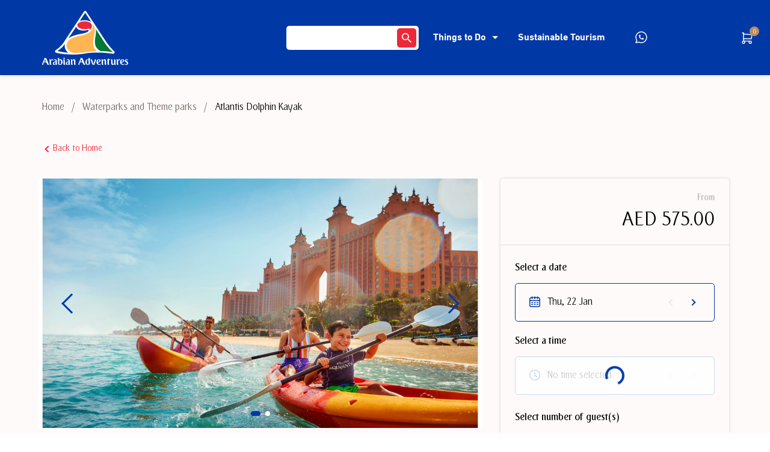

--- FILE ---
content_type: text/html; charset=UTF-8
request_url: https://experiences.arabian-adventures.com/product/dolphin-kayak-64083
body_size: 55375
content:
<!doctype html>
<html lang="en">
    <head>
                    <link rel="icon" href="https://prod-prio-assets.s3.eu-west-1.amazonaws.com/assets/channel-manager/packages/prio/websettings/media/images/favicon/46905230123093900MUR3.png?ver=8.3.0">
                <style type="text/css">
            :root {
                --Primarycolor: #0039a6;
                --Secondarycolor: #ffb652;
                --Headingcolor: #0039a6;
                --Bodytextcolor: #000000;

                /* // Button color */
                --Button_bg: #ed2939;
                --Button_textcolor: #fffafa;
                --Button_hovercolor: #ed2939;
                /* // Button color */

                /* // Header color */
                --Header_bg: #0039a6;
                --Header_Navigation_textcolor: #fffafa;
                --Header_element_color: #fffafa;
                /* // Header color */

                /* // Footer color */
                --Footer_bg: #0039a6;
                --Footer_Navigation_textcolor: #fffafa;
                --Footer_element_color: #fffafa;
                /* // Footer color */

                /* // Page color */
                --Page_bg: #fffafa;

                /* // Corner radius */
                --Button_Corner_radius: 5px;;
                --Tiles_Corner_radius: 5px;;
                --Corner_radius: 5px;

                /* // Alignment */
                --Alignment: left;

                /* //  FONTS Families */
                --Heading_text: emirates-bold;
                --Sub_heading_text: emirates-medium;
                --Body_text: emirates-light;
              }
              .prio-language-right {
                --Alignment: right;
              }
        </style>


                    <style type="text/css">
                body .prio .arabian-adventures-footer a, body .prio .mycityexpert-footer .footer-mycity { font-family: var(--Body_text); font-size: 14px; } body .mycityexpert-header .prio-search-form { padding: 1px !important; margin-right: 24px; } body .mycityexpert-header .prio-search-form input[type="text"]:not(.browser-default).form-control, .mycityexpert-header .prio-search-form .form-control { height: 38px !important; } body .prio .mycityexpert-footer #Footeraccordion h5 { font-family: var(--Body_text) !important; font-weight: bold !important; text-transform: none; font-size: 18px !important; } body .prio .prio-header .prio-header-inner ul.menu li a, body .prio .prio-header .prio-header-elements .prio-header-cart a.prio-header-cart-icon { font-size: 16px; font-family: dinnextlt-probold, sans-serif !important; } body .prio .prio-content-section.prio-content-with-banner-section .section-row p { font-size: 16px !important; max-width: 90%; } body .prio .prio-primary-btn.disabled:hover, body .prio .prio-view-more-btn.disabled:hover { background: #eaeaea !important; border: none !important; color: #fff !important; } body .prio .prio-primary-btn, body .prio .prio-view-more-btn { font-family: var(--Body_text); } body .prio-breadcrumb { color: #766a65; } body .prio .prio-breadcrumb a, body .prio .prio-breadcrumb .slash { color: #766a65; } body .prio .prio-breadcrumb a:hover, body .prio .prio-breadcrumb .slash:hover { color: #766a65; } body .prio .prio-breadcrumb span { color: var(--Bodytextcolor); } body .prio-banner .prio-banner-inner h3 { font: 38px/40px var(--Body_text), sans-serif !important; } body .prio-banner .prio-banner-inner h1 { font: 57px/60px var(--Heading_text), sans-serif; } body .prio .prio-tiles-products h2, body .prio .prio-content-section h2, body .prio .prio-tiles-categories h2 { font-size: 34px !important; } body .prio .prio-product-box .prio-product-info-wrapper h4 { font-size: 18px !important; } body .prio .prio-categories-box .categories-name u { text-decoration: none; } body .prio .prio-carousel .carousel-control-prev .carousel-control-prev-icon, body .prio .prio-carousel .carousel-control-next .carousel-control-next-icon { border-color: var(--Primarycolor) !important; } body #prio-embed-widget .prio-embed-wrapper .prio-wrapper-inner .prio-booking-module .price-section { font-family: var(--Body_text) !important; } body #prio-embed-widget .prio-embed-wrapper .prio-wrapper-inner .prio-booking-module .prio-product-cluster-list .list-row h5 { font-family: var(--Sub_heading_text), sans-serif !important; } body .prio .prio-product-box .prio-product-info-wrapper .prio-duration-price .prio-supplier, body .prio .prio-product-box .prio-product-info-wrapper .prio-duration-price .prio-duration, body .prio .prio-product-box .prio-product-info-wrapper .prio-duration-price .prio-price-from { color: #2d2423 !important; } body .prio .prio-cookies .prio-primary-btn.prio-small-btn { left: 0; position: relative !important; margin-left: 24px; white-space: nowrap; } body .prio-header .prio-header-inner .prio-header-elements { justify-content: flex-end; width: max-content; } body .prio-header .prio-header-inner .prio-header-left-elements { width: 100%; } body .prio-header .prio-header-inner .prio-header-elements ul.menu .dropdown-toggle::after { transform: none; top: 1.8px; position: relative; right: -7px; display: inline-block; width: 0; height: 0; margin-left: 4.25px; vertical-align: 4.25px; content: ""; border-top: 5px solid; border-right: 5px solid transparent; border-bottom: 0; border-left: 5px solid transparent; } body .prio-header .prio-header-inner .prio-header-elements ul.menu .dropdown-toggle:hover::after { border-color: transparent; border-top: 5px solid var(--Header_Navigation_textcolor); } body .prio-header .prio-header-inner .prio-header-elements ul.menu .dropdown a.dropdown-toggle { text-decoration: none !important; } body .prio .prio-checkout-widget-main .prio-checkout-timing-parent .prio-checkout-timing-text h2 { color: var(--Bodytextcolor); } body #prio-embed-widget .prio-edit-popup-ticket h5 { font-family: var(--Body_text) !important; } body .prio-header .prio-header-inner .prio-header-elements .prio-header-cart .prio-header-cart-icon .prio-cart-product-items-count { left: 20px; right: auto; } body .prio-header .prio-header-elements .prio-header-cart a.prio-header-cart-icon svg { min-width: 32px; } body .prio .prio-search-form .prio-primary-btn:hover svg path { stroke: none !important; } body .prio-header .prio-header-inner .prio-header-elements .prio-header-cart.prio-header-cart-with-timer { width: 77px; } body #prio-embed-widget .prio-embed-wrapper .prio-wrapper-inner .prio-booking-module .prio-product-selection .prio-product-type-top-space:first-child { margin-top: 8px; } body #prio-embed-widget .prio-embed-wrapper .prio-wrapper-inner .prio-booking-module .prio-product-selection .prio-product-quantity { z-index: 0 !important; } @media(max-width:575px) { body .prio-header .prio-header-elements .prio-header-cart .prio-header-cart-section { width: 300px; padding: 24px; } body .prio-header-cart .prio-header-cart-section .prio-header-cart-scroll .prio-cart-details-inner { padding: 0 16px; } body .prio-header-cart .prio-header-cart-section .prio-cart-total { margin: 0 -20px; } } @media(min-width:768px) and (max-width:991.98px) { body .prio-header .prio-header-elements .prio-header-cart a.prio-header-cart-icon svg { margin-right: 8px; } body .prio-header .prio-header-inner .prio-header-elements .phone-contact { margin-right: 16px; } body .prio .prio-breadcrumb-search { padding-top: 20px !important; } } @media(max-width:767.98px) { body .mycityexpert-header .prio-search-form { width: 44px; } body .mycityexpert-header .prio-search-form .prio-primary-btn:hover { border: none !important; background-color: transparent !important; } body .prio .prio-search-form .prio-primary-btn:hover svg path { fill: var(--Button_textcolor) !important; } body .prio-breadcrumb-product-detail .prio-breadcrumb { padding-top: 40px !important; } body .mycityexpert-header.prio-header .prio-header-inner .brand a img { height: 56px; } body .prio-header .prio-header-inner { height: 64px; } body .prio-breadcrumb-search .prio-breadcrumb { padding-left: 0 !important; } } body .mycityexpert-header .sidenav .dropdown-menu { background-color: #fff; width: 100%; } body .prio-content-with-banner-section .section-box.section-box-2 img { position: relative; top: 1px; } body .prio-content-with-banner-section .section-box.section-box-2 img { position: relative; top: -5px; } body .prio-content-with-banner-section .section-box.section-box-3 img { position: relative; top: -3px; } body .prio .mycityexpert-footer .footer-mycity { border-color: var(--Footer_Navigation_textcolor); } @media(max-width:400px) { body .prio-content-with-banner-section .section-row { width: 100%; } body .prio-content-with-banner-section .container { padding: 0; } body .prio-header .prio-header-inner .prio-header-left-elements { width: 65%; } body .prio-header .prio-header-elements .prio-header-cart .prio-header-cart-parent .checkout-remaining-time { width: 44px; } } @media (min-width: 992px) and (max-width: 1199.98px) { body .prio .prio-product-detail .prio-see-all-attractions { margin-left: 0; } } @media(max-width:1208px) { body .prio .prio-checkout-widget-main .prio-checkout-widget .prio-checkout-left, body .prio .prio-checkout-widget-main .prio-checkout-widget .prio-checkout-right { min-width: 100% !important; } } body .prio .prio-personal-details .prio-personal-details-inner .form-group .prio-residency .custom-radio.custom-control .custom-control-label::before { top: 0; } body .prio .prio-personal-details .prio-personal-details-inner .form-group .prio-residency .custom-radio .custom-control-input:checked~.custom-control-label::after { top: 4px !important; } body .prio-header .prio-header-inner ul.menu li a:hover { color: var(--Header_Navigation_textcolor) !important; } body #prio-embed-widget .prio-embed-wrapper .prio-wrapper-inner .prio-booking-module .booking-component .component-box .component-icon { margin-top: 0; } body .prio-header .prio-header-elements .prio-header-cart .prio-header-cart-parent .checkout-remaining-time { width: 45px; } @media(max-width:411px) { body .prio-header .prio-header-inner .brand a img.prio-mobile-logo { display: none !important; } body .prio-header .prio-header-inner .brand a img.prio-desktop-logo { display: block; } body .prio-header .prio-header-inner .brand a img { zoom: 1; width: 100% !important; } body .prio-header .prio-header-inner .brand a { margin-left: -132px; } body .prio-header .prio-header-inner .brand a img { height: 44px !important; } } @media (max-width: 428px) { body .prio-header .prio-header-inner .brand a img { zoom: .9; width: 88%; } } .prio .footer-view .footer-mycity .links a:last-child { display: none; }
            </style>
                <title>
                Atlantis Dolphin Kayak
        </title>
        <meta charset="UTF-8">
        <meta name="viewport" content="width=device-width, initial-scale=1.0, maximum-scale=1.0, user-scalable=no" />
        <meta http-equiv="X-UA-Compatible" content="ie=edge"><script type="3bd5048b4bac53136ea56d55-text/javascript">(window.NREUM||(NREUM={})).init={ajax:{deny_list:["bam.nr-data.net"]},feature_flags:["soft_nav"]};(window.NREUM||(NREUM={})).loader_config={licenseKey:"5bf58b2890",applicationID:"566279033",browserID:"601409576"};;/*! For license information please see nr-loader-rum-1.308.0.min.js.LICENSE.txt */
(()=>{var e,t,r={163:(e,t,r)=>{"use strict";r.d(t,{j:()=>E});var n=r(384),i=r(1741);var a=r(2555);r(860).K7.genericEvents;const s="experimental.resources",o="register",c=e=>{if(!e||"string"!=typeof e)return!1;try{document.createDocumentFragment().querySelector(e)}catch{return!1}return!0};var d=r(2614),u=r(944),l=r(8122);const f="[data-nr-mask]",g=e=>(0,l.a)(e,(()=>{const e={feature_flags:[],experimental:{allow_registered_children:!1,resources:!1},mask_selector:"*",block_selector:"[data-nr-block]",mask_input_options:{color:!1,date:!1,"datetime-local":!1,email:!1,month:!1,number:!1,range:!1,search:!1,tel:!1,text:!1,time:!1,url:!1,week:!1,textarea:!1,select:!1,password:!0}};return{ajax:{deny_list:void 0,block_internal:!0,enabled:!0,autoStart:!0},api:{get allow_registered_children(){return e.feature_flags.includes(o)||e.experimental.allow_registered_children},set allow_registered_children(t){e.experimental.allow_registered_children=t},duplicate_registered_data:!1},browser_consent_mode:{enabled:!1},distributed_tracing:{enabled:void 0,exclude_newrelic_header:void 0,cors_use_newrelic_header:void 0,cors_use_tracecontext_headers:void 0,allowed_origins:void 0},get feature_flags(){return e.feature_flags},set feature_flags(t){e.feature_flags=t},generic_events:{enabled:!0,autoStart:!0},harvest:{interval:30},jserrors:{enabled:!0,autoStart:!0},logging:{enabled:!0,autoStart:!0},metrics:{enabled:!0,autoStart:!0},obfuscate:void 0,page_action:{enabled:!0},page_view_event:{enabled:!0,autoStart:!0},page_view_timing:{enabled:!0,autoStart:!0},performance:{capture_marks:!1,capture_measures:!1,capture_detail:!0,resources:{get enabled(){return e.feature_flags.includes(s)||e.experimental.resources},set enabled(t){e.experimental.resources=t},asset_types:[],first_party_domains:[],ignore_newrelic:!0}},privacy:{cookies_enabled:!0},proxy:{assets:void 0,beacon:void 0},session:{expiresMs:d.wk,inactiveMs:d.BB},session_replay:{autoStart:!0,enabled:!1,preload:!1,sampling_rate:10,error_sampling_rate:100,collect_fonts:!1,inline_images:!1,fix_stylesheets:!0,mask_all_inputs:!0,get mask_text_selector(){return e.mask_selector},set mask_text_selector(t){c(t)?e.mask_selector="".concat(t,",").concat(f):""===t||null===t?e.mask_selector=f:(0,u.R)(5,t)},get block_class(){return"nr-block"},get ignore_class(){return"nr-ignore"},get mask_text_class(){return"nr-mask"},get block_selector(){return e.block_selector},set block_selector(t){c(t)?e.block_selector+=",".concat(t):""!==t&&(0,u.R)(6,t)},get mask_input_options(){return e.mask_input_options},set mask_input_options(t){t&&"object"==typeof t?e.mask_input_options={...t,password:!0}:(0,u.R)(7,t)}},session_trace:{enabled:!0,autoStart:!0},soft_navigations:{enabled:!0,autoStart:!0},spa:{enabled:!0,autoStart:!0},ssl:void 0,user_actions:{enabled:!0,elementAttributes:["id","className","tagName","type"]}}})());var p=r(6154),m=r(9324);let h=0;const v={buildEnv:m.F3,distMethod:m.Xs,version:m.xv,originTime:p.WN},b={consented:!1},y={appMetadata:{},get consented(){return this.session?.state?.consent||b.consented},set consented(e){b.consented=e},customTransaction:void 0,denyList:void 0,disabled:!1,harvester:void 0,isolatedBacklog:!1,isRecording:!1,loaderType:void 0,maxBytes:3e4,obfuscator:void 0,onerror:void 0,ptid:void 0,releaseIds:{},session:void 0,timeKeeper:void 0,registeredEntities:[],jsAttributesMetadata:{bytes:0},get harvestCount(){return++h}},_=e=>{const t=(0,l.a)(e,y),r=Object.keys(v).reduce((e,t)=>(e[t]={value:v[t],writable:!1,configurable:!0,enumerable:!0},e),{});return Object.defineProperties(t,r)};var w=r(5701);const x=e=>{const t=e.startsWith("http");e+="/",r.p=t?e:"https://"+e};var R=r(7836),k=r(3241);const A={accountID:void 0,trustKey:void 0,agentID:void 0,licenseKey:void 0,applicationID:void 0,xpid:void 0},S=e=>(0,l.a)(e,A),T=new Set;function E(e,t={},r,s){let{init:o,info:c,loader_config:d,runtime:u={},exposed:l=!0}=t;if(!c){const e=(0,n.pV)();o=e.init,c=e.info,d=e.loader_config}e.init=g(o||{}),e.loader_config=S(d||{}),c.jsAttributes??={},p.bv&&(c.jsAttributes.isWorker=!0),e.info=(0,a.D)(c);const f=e.init,m=[c.beacon,c.errorBeacon];T.has(e.agentIdentifier)||(f.proxy.assets&&(x(f.proxy.assets),m.push(f.proxy.assets)),f.proxy.beacon&&m.push(f.proxy.beacon),e.beacons=[...m],function(e){const t=(0,n.pV)();Object.getOwnPropertyNames(i.W.prototype).forEach(r=>{const n=i.W.prototype[r];if("function"!=typeof n||"constructor"===n)return;let a=t[r];e[r]&&!1!==e.exposed&&"micro-agent"!==e.runtime?.loaderType&&(t[r]=(...t)=>{const n=e[r](...t);return a?a(...t):n})})}(e),(0,n.US)("activatedFeatures",w.B)),u.denyList=[...f.ajax.deny_list||[],...f.ajax.block_internal?m:[]],u.ptid=e.agentIdentifier,u.loaderType=r,e.runtime=_(u),T.has(e.agentIdentifier)||(e.ee=R.ee.get(e.agentIdentifier),e.exposed=l,(0,k.W)({agentIdentifier:e.agentIdentifier,drained:!!w.B?.[e.agentIdentifier],type:"lifecycle",name:"initialize",feature:void 0,data:e.config})),T.add(e.agentIdentifier)}},384:(e,t,r)=>{"use strict";r.d(t,{NT:()=>s,US:()=>u,Zm:()=>o,bQ:()=>d,dV:()=>c,pV:()=>l});var n=r(6154),i=r(1863),a=r(1910);const s={beacon:"bam.nr-data.net",errorBeacon:"bam.nr-data.net"};function o(){return n.gm.NREUM||(n.gm.NREUM={}),void 0===n.gm.newrelic&&(n.gm.newrelic=n.gm.NREUM),n.gm.NREUM}function c(){let e=o();return e.o||(e.o={ST:n.gm.setTimeout,SI:n.gm.setImmediate||n.gm.setInterval,CT:n.gm.clearTimeout,XHR:n.gm.XMLHttpRequest,REQ:n.gm.Request,EV:n.gm.Event,PR:n.gm.Promise,MO:n.gm.MutationObserver,FETCH:n.gm.fetch,WS:n.gm.WebSocket},(0,a.i)(...Object.values(e.o))),e}function d(e,t){let r=o();r.initializedAgents??={},t.initializedAt={ms:(0,i.t)(),date:new Date},r.initializedAgents[e]=t}function u(e,t){o()[e]=t}function l(){return function(){let e=o();const t=e.info||{};e.info={beacon:s.beacon,errorBeacon:s.errorBeacon,...t}}(),function(){let e=o();const t=e.init||{};e.init={...t}}(),c(),function(){let e=o();const t=e.loader_config||{};e.loader_config={...t}}(),o()}},782:(e,t,r)=>{"use strict";r.d(t,{T:()=>n});const n=r(860).K7.pageViewTiming},860:(e,t,r)=>{"use strict";r.d(t,{$J:()=>u,K7:()=>c,P3:()=>d,XX:()=>i,Yy:()=>o,df:()=>a,qY:()=>n,v4:()=>s});const n="events",i="jserrors",a="browser/blobs",s="rum",o="browser/logs",c={ajax:"ajax",genericEvents:"generic_events",jserrors:i,logging:"logging",metrics:"metrics",pageAction:"page_action",pageViewEvent:"page_view_event",pageViewTiming:"page_view_timing",sessionReplay:"session_replay",sessionTrace:"session_trace",softNav:"soft_navigations",spa:"spa"},d={[c.pageViewEvent]:1,[c.pageViewTiming]:2,[c.metrics]:3,[c.jserrors]:4,[c.spa]:5,[c.ajax]:6,[c.sessionTrace]:7,[c.softNav]:8,[c.sessionReplay]:9,[c.logging]:10,[c.genericEvents]:11},u={[c.pageViewEvent]:s,[c.pageViewTiming]:n,[c.ajax]:n,[c.spa]:n,[c.softNav]:n,[c.metrics]:i,[c.jserrors]:i,[c.sessionTrace]:a,[c.sessionReplay]:a,[c.logging]:o,[c.genericEvents]:"ins"}},944:(e,t,r)=>{"use strict";r.d(t,{R:()=>i});var n=r(3241);function i(e,t){"function"==typeof console.debug&&(console.debug("New Relic Warning: https://github.com/newrelic/newrelic-browser-agent/blob/main/docs/warning-codes.md#".concat(e),t),(0,n.W)({agentIdentifier:null,drained:null,type:"data",name:"warn",feature:"warn",data:{code:e,secondary:t}}))}},1687:(e,t,r)=>{"use strict";r.d(t,{Ak:()=>d,Ze:()=>f,x3:()=>u});var n=r(3241),i=r(7836),a=r(3606),s=r(860),o=r(2646);const c={};function d(e,t){const r={staged:!1,priority:s.P3[t]||0};l(e),c[e].get(t)||c[e].set(t,r)}function u(e,t){e&&c[e]&&(c[e].get(t)&&c[e].delete(t),p(e,t,!1),c[e].size&&g(e))}function l(e){if(!e)throw new Error("agentIdentifier required");c[e]||(c[e]=new Map)}function f(e="",t="feature",r=!1){if(l(e),!e||!c[e].get(t)||r)return p(e,t);c[e].get(t).staged=!0,g(e)}function g(e){const t=Array.from(c[e]);t.every(([e,t])=>t.staged)&&(t.sort((e,t)=>e[1].priority-t[1].priority),t.forEach(([t])=>{c[e].delete(t),p(e,t)}))}function p(e,t,r=!0){const s=e?i.ee.get(e):i.ee,c=a.i.handlers;if(!s.aborted&&s.backlog&&c){if((0,n.W)({agentIdentifier:e,type:"lifecycle",name:"drain",feature:t}),r){const e=s.backlog[t],r=c[t];if(r){for(let t=0;e&&t<e.length;++t)m(e[t],r);Object.entries(r).forEach(([e,t])=>{Object.values(t||{}).forEach(t=>{t[0]?.on&&t[0]?.context()instanceof o.y&&t[0].on(e,t[1])})})}}s.isolatedBacklog||delete c[t],s.backlog[t]=null,s.emit("drain-"+t,[])}}function m(e,t){var r=e[1];Object.values(t[r]||{}).forEach(t=>{var r=e[0];if(t[0]===r){var n=t[1],i=e[3],a=e[2];n.apply(i,a)}})}},1738:(e,t,r)=>{"use strict";r.d(t,{U:()=>g,Y:()=>f});var n=r(3241),i=r(9908),a=r(1863),s=r(944),o=r(5701),c=r(3969),d=r(8362),u=r(860),l=r(4261);function f(e,t,r,a){const f=a||r;!f||f[e]&&f[e]!==d.d.prototype[e]||(f[e]=function(){(0,i.p)(c.xV,["API/"+e+"/called"],void 0,u.K7.metrics,r.ee),(0,n.W)({agentIdentifier:r.agentIdentifier,drained:!!o.B?.[r.agentIdentifier],type:"data",name:"api",feature:l.Pl+e,data:{}});try{return t.apply(this,arguments)}catch(e){(0,s.R)(23,e)}})}function g(e,t,r,n,s){const o=e.info;null===r?delete o.jsAttributes[t]:o.jsAttributes[t]=r,(s||null===r)&&(0,i.p)(l.Pl+n,[(0,a.t)(),t,r],void 0,"session",e.ee)}},1741:(e,t,r)=>{"use strict";r.d(t,{W:()=>a});var n=r(944),i=r(4261);class a{#e(e,...t){if(this[e]!==a.prototype[e])return this[e](...t);(0,n.R)(35,e)}addPageAction(e,t){return this.#e(i.hG,e,t)}register(e){return this.#e(i.eY,e)}recordCustomEvent(e,t){return this.#e(i.fF,e,t)}setPageViewName(e,t){return this.#e(i.Fw,e,t)}setCustomAttribute(e,t,r){return this.#e(i.cD,e,t,r)}noticeError(e,t){return this.#e(i.o5,e,t)}setUserId(e,t=!1){return this.#e(i.Dl,e,t)}setApplicationVersion(e){return this.#e(i.nb,e)}setErrorHandler(e){return this.#e(i.bt,e)}addRelease(e,t){return this.#e(i.k6,e,t)}log(e,t){return this.#e(i.$9,e,t)}start(){return this.#e(i.d3)}finished(e){return this.#e(i.BL,e)}recordReplay(){return this.#e(i.CH)}pauseReplay(){return this.#e(i.Tb)}addToTrace(e){return this.#e(i.U2,e)}setCurrentRouteName(e){return this.#e(i.PA,e)}interaction(e){return this.#e(i.dT,e)}wrapLogger(e,t,r){return this.#e(i.Wb,e,t,r)}measure(e,t){return this.#e(i.V1,e,t)}consent(e){return this.#e(i.Pv,e)}}},1863:(e,t,r)=>{"use strict";function n(){return Math.floor(performance.now())}r.d(t,{t:()=>n})},1910:(e,t,r)=>{"use strict";r.d(t,{i:()=>a});var n=r(944);const i=new Map;function a(...e){return e.every(e=>{if(i.has(e))return i.get(e);const t="function"==typeof e?e.toString():"",r=t.includes("[native code]"),a=t.includes("nrWrapper");return r||a||(0,n.R)(64,e?.name||t),i.set(e,r),r})}},2555:(e,t,r)=>{"use strict";r.d(t,{D:()=>o,f:()=>s});var n=r(384),i=r(8122);const a={beacon:n.NT.beacon,errorBeacon:n.NT.errorBeacon,licenseKey:void 0,applicationID:void 0,sa:void 0,queueTime:void 0,applicationTime:void 0,ttGuid:void 0,user:void 0,account:void 0,product:void 0,extra:void 0,jsAttributes:{},userAttributes:void 0,atts:void 0,transactionName:void 0,tNamePlain:void 0};function s(e){try{return!!e.licenseKey&&!!e.errorBeacon&&!!e.applicationID}catch(e){return!1}}const o=e=>(0,i.a)(e,a)},2614:(e,t,r)=>{"use strict";r.d(t,{BB:()=>s,H3:()=>n,g:()=>d,iL:()=>c,tS:()=>o,uh:()=>i,wk:()=>a});const n="NRBA",i="SESSION",a=144e5,s=18e5,o={STARTED:"session-started",PAUSE:"session-pause",RESET:"session-reset",RESUME:"session-resume",UPDATE:"session-update"},c={SAME_TAB:"same-tab",CROSS_TAB:"cross-tab"},d={OFF:0,FULL:1,ERROR:2}},2646:(e,t,r)=>{"use strict";r.d(t,{y:()=>n});class n{constructor(e){this.contextId=e}}},2843:(e,t,r)=>{"use strict";r.d(t,{G:()=>a,u:()=>i});var n=r(3878);function i(e,t=!1,r,i){(0,n.DD)("visibilitychange",function(){if(t)return void("hidden"===document.visibilityState&&e());e(document.visibilityState)},r,i)}function a(e,t,r){(0,n.sp)("pagehide",e,t,r)}},3241:(e,t,r)=>{"use strict";r.d(t,{W:()=>a});var n=r(6154);const i="newrelic";function a(e={}){try{n.gm.dispatchEvent(new CustomEvent(i,{detail:e}))}catch(e){}}},3606:(e,t,r)=>{"use strict";r.d(t,{i:()=>a});var n=r(9908);a.on=s;var i=a.handlers={};function a(e,t,r,a){s(a||n.d,i,e,t,r)}function s(e,t,r,i,a){a||(a="feature"),e||(e=n.d);var s=t[a]=t[a]||{};(s[r]=s[r]||[]).push([e,i])}},3878:(e,t,r)=>{"use strict";function n(e,t){return{capture:e,passive:!1,signal:t}}function i(e,t,r=!1,i){window.addEventListener(e,t,n(r,i))}function a(e,t,r=!1,i){document.addEventListener(e,t,n(r,i))}r.d(t,{DD:()=>a,jT:()=>n,sp:()=>i})},3969:(e,t,r)=>{"use strict";r.d(t,{TZ:()=>n,XG:()=>o,rs:()=>i,xV:()=>s,z_:()=>a});const n=r(860).K7.metrics,i="sm",a="cm",s="storeSupportabilityMetrics",o="storeEventMetrics"},4234:(e,t,r)=>{"use strict";r.d(t,{W:()=>a});var n=r(7836),i=r(1687);class a{constructor(e,t){this.agentIdentifier=e,this.ee=n.ee.get(e),this.featureName=t,this.blocked=!1}deregisterDrain(){(0,i.x3)(this.agentIdentifier,this.featureName)}}},4261:(e,t,r)=>{"use strict";r.d(t,{$9:()=>d,BL:()=>o,CH:()=>g,Dl:()=>_,Fw:()=>y,PA:()=>h,Pl:()=>n,Pv:()=>k,Tb:()=>l,U2:()=>a,V1:()=>R,Wb:()=>x,bt:()=>b,cD:()=>v,d3:()=>w,dT:()=>c,eY:()=>p,fF:()=>f,hG:()=>i,k6:()=>s,nb:()=>m,o5:()=>u});const n="api-",i="addPageAction",a="addToTrace",s="addRelease",o="finished",c="interaction",d="log",u="noticeError",l="pauseReplay",f="recordCustomEvent",g="recordReplay",p="register",m="setApplicationVersion",h="setCurrentRouteName",v="setCustomAttribute",b="setErrorHandler",y="setPageViewName",_="setUserId",w="start",x="wrapLogger",R="measure",k="consent"},5289:(e,t,r)=>{"use strict";r.d(t,{GG:()=>s,Qr:()=>c,sB:()=>o});var n=r(3878),i=r(6389);function a(){return"undefined"==typeof document||"complete"===document.readyState}function s(e,t){if(a())return e();const r=(0,i.J)(e),s=setInterval(()=>{a()&&(clearInterval(s),r())},500);(0,n.sp)("load",r,t)}function o(e){if(a())return e();(0,n.DD)("DOMContentLoaded",e)}function c(e){if(a())return e();(0,n.sp)("popstate",e)}},5607:(e,t,r)=>{"use strict";r.d(t,{W:()=>n});const n=(0,r(9566).bz)()},5701:(e,t,r)=>{"use strict";r.d(t,{B:()=>a,t:()=>s});var n=r(3241);const i=new Set,a={};function s(e,t){const r=t.agentIdentifier;a[r]??={},e&&"object"==typeof e&&(i.has(r)||(t.ee.emit("rumresp",[e]),a[r]=e,i.add(r),(0,n.W)({agentIdentifier:r,loaded:!0,drained:!0,type:"lifecycle",name:"load",feature:void 0,data:e})))}},6154:(e,t,r)=>{"use strict";r.d(t,{OF:()=>c,RI:()=>i,WN:()=>u,bv:()=>a,eN:()=>l,gm:()=>s,mw:()=>o,sb:()=>d});var n=r(1863);const i="undefined"!=typeof window&&!!window.document,a="undefined"!=typeof WorkerGlobalScope&&("undefined"!=typeof self&&self instanceof WorkerGlobalScope&&self.navigator instanceof WorkerNavigator||"undefined"!=typeof globalThis&&globalThis instanceof WorkerGlobalScope&&globalThis.navigator instanceof WorkerNavigator),s=i?window:"undefined"!=typeof WorkerGlobalScope&&("undefined"!=typeof self&&self instanceof WorkerGlobalScope&&self||"undefined"!=typeof globalThis&&globalThis instanceof WorkerGlobalScope&&globalThis),o=Boolean("hidden"===s?.document?.visibilityState),c=/iPad|iPhone|iPod/.test(s.navigator?.userAgent),d=c&&"undefined"==typeof SharedWorker,u=((()=>{const e=s.navigator?.userAgent?.match(/Firefox[/\s](\d+\.\d+)/);Array.isArray(e)&&e.length>=2&&e[1]})(),Date.now()-(0,n.t)()),l=()=>"undefined"!=typeof PerformanceNavigationTiming&&s?.performance?.getEntriesByType("navigation")?.[0]?.responseStart},6389:(e,t,r)=>{"use strict";function n(e,t=500,r={}){const n=r?.leading||!1;let i;return(...r)=>{n&&void 0===i&&(e.apply(this,r),i=setTimeout(()=>{i=clearTimeout(i)},t)),n||(clearTimeout(i),i=setTimeout(()=>{e.apply(this,r)},t))}}function i(e){let t=!1;return(...r)=>{t||(t=!0,e.apply(this,r))}}r.d(t,{J:()=>i,s:()=>n})},6630:(e,t,r)=>{"use strict";r.d(t,{T:()=>n});const n=r(860).K7.pageViewEvent},7699:(e,t,r)=>{"use strict";r.d(t,{It:()=>a,KC:()=>o,No:()=>i,qh:()=>s});var n=r(860);const i=16e3,a=1e6,s="SESSION_ERROR",o={[n.K7.logging]:!0,[n.K7.genericEvents]:!1,[n.K7.jserrors]:!1,[n.K7.ajax]:!1}},7836:(e,t,r)=>{"use strict";r.d(t,{P:()=>o,ee:()=>c});var n=r(384),i=r(8990),a=r(2646),s=r(5607);const o="nr@context:".concat(s.W),c=function e(t,r){var n={},s={},u={},l=!1;try{l=16===r.length&&d.initializedAgents?.[r]?.runtime.isolatedBacklog}catch(e){}var f={on:p,addEventListener:p,removeEventListener:function(e,t){var r=n[e];if(!r)return;for(var i=0;i<r.length;i++)r[i]===t&&r.splice(i,1)},emit:function(e,r,n,i,a){!1!==a&&(a=!0);if(c.aborted&&!i)return;t&&a&&t.emit(e,r,n);var o=g(n);m(e).forEach(e=>{e.apply(o,r)});var d=v()[s[e]];d&&d.push([f,e,r,o]);return o},get:h,listeners:m,context:g,buffer:function(e,t){const r=v();if(t=t||"feature",f.aborted)return;Object.entries(e||{}).forEach(([e,n])=>{s[n]=t,t in r||(r[t]=[])})},abort:function(){f._aborted=!0,Object.keys(f.backlog).forEach(e=>{delete f.backlog[e]})},isBuffering:function(e){return!!v()[s[e]]},debugId:r,backlog:l?{}:t&&"object"==typeof t.backlog?t.backlog:{},isolatedBacklog:l};return Object.defineProperty(f,"aborted",{get:()=>{let e=f._aborted||!1;return e||(t&&(e=t.aborted),e)}}),f;function g(e){return e&&e instanceof a.y?e:e?(0,i.I)(e,o,()=>new a.y(o)):new a.y(o)}function p(e,t){n[e]=m(e).concat(t)}function m(e){return n[e]||[]}function h(t){return u[t]=u[t]||e(f,t)}function v(){return f.backlog}}(void 0,"globalEE"),d=(0,n.Zm)();d.ee||(d.ee=c)},8122:(e,t,r)=>{"use strict";r.d(t,{a:()=>i});var n=r(944);function i(e,t){try{if(!e||"object"!=typeof e)return(0,n.R)(3);if(!t||"object"!=typeof t)return(0,n.R)(4);const r=Object.create(Object.getPrototypeOf(t),Object.getOwnPropertyDescriptors(t)),a=0===Object.keys(r).length?e:r;for(let s in a)if(void 0!==e[s])try{if(null===e[s]){r[s]=null;continue}Array.isArray(e[s])&&Array.isArray(t[s])?r[s]=Array.from(new Set([...e[s],...t[s]])):"object"==typeof e[s]&&"object"==typeof t[s]?r[s]=i(e[s],t[s]):r[s]=e[s]}catch(e){r[s]||(0,n.R)(1,e)}return r}catch(e){(0,n.R)(2,e)}}},8362:(e,t,r)=>{"use strict";r.d(t,{d:()=>a});var n=r(9566),i=r(1741);class a extends i.W{agentIdentifier=(0,n.LA)(16)}},8374:(e,t,r)=>{r.nc=(()=>{try{return document?.currentScript?.nonce}catch(e){}return""})()},8990:(e,t,r)=>{"use strict";r.d(t,{I:()=>i});var n=Object.prototype.hasOwnProperty;function i(e,t,r){if(n.call(e,t))return e[t];var i=r();if(Object.defineProperty&&Object.keys)try{return Object.defineProperty(e,t,{value:i,writable:!0,enumerable:!1}),i}catch(e){}return e[t]=i,i}},9324:(e,t,r)=>{"use strict";r.d(t,{F3:()=>i,Xs:()=>a,xv:()=>n});const n="1.308.0",i="PROD",a="CDN"},9566:(e,t,r)=>{"use strict";r.d(t,{LA:()=>o,bz:()=>s});var n=r(6154);const i="xxxxxxxx-xxxx-4xxx-yxxx-xxxxxxxxxxxx";function a(e,t){return e?15&e[t]:16*Math.random()|0}function s(){const e=n.gm?.crypto||n.gm?.msCrypto;let t,r=0;return e&&e.getRandomValues&&(t=e.getRandomValues(new Uint8Array(30))),i.split("").map(e=>"x"===e?a(t,r++).toString(16):"y"===e?(3&a()|8).toString(16):e).join("")}function o(e){const t=n.gm?.crypto||n.gm?.msCrypto;let r,i=0;t&&t.getRandomValues&&(r=t.getRandomValues(new Uint8Array(e)));const s=[];for(var o=0;o<e;o++)s.push(a(r,i++).toString(16));return s.join("")}},9908:(e,t,r)=>{"use strict";r.d(t,{d:()=>n,p:()=>i});var n=r(7836).ee.get("handle");function i(e,t,r,i,a){a?(a.buffer([e],i),a.emit(e,t,r)):(n.buffer([e],i),n.emit(e,t,r))}}},n={};function i(e){var t=n[e];if(void 0!==t)return t.exports;var a=n[e]={exports:{}};return r[e](a,a.exports,i),a.exports}i.m=r,i.d=(e,t)=>{for(var r in t)i.o(t,r)&&!i.o(e,r)&&Object.defineProperty(e,r,{enumerable:!0,get:t[r]})},i.f={},i.e=e=>Promise.all(Object.keys(i.f).reduce((t,r)=>(i.f[r](e,t),t),[])),i.u=e=>"nr-rum-1.308.0.min.js",i.o=(e,t)=>Object.prototype.hasOwnProperty.call(e,t),e={},t="NRBA-1.308.0.PROD:",i.l=(r,n,a,s)=>{if(e[r])e[r].push(n);else{var o,c;if(void 0!==a)for(var d=document.getElementsByTagName("script"),u=0;u<d.length;u++){var l=d[u];if(l.getAttribute("src")==r||l.getAttribute("data-webpack")==t+a){o=l;break}}if(!o){c=!0;var f={296:"sha512-+MIMDsOcckGXa1EdWHqFNv7P+JUkd5kQwCBr3KE6uCvnsBNUrdSt4a/3/L4j4TxtnaMNjHpza2/erNQbpacJQA=="};(o=document.createElement("script")).charset="utf-8",i.nc&&o.setAttribute("nonce",i.nc),o.setAttribute("data-webpack",t+a),o.src=r,0!==o.src.indexOf(window.location.origin+"/")&&(o.crossOrigin="anonymous"),f[s]&&(o.integrity=f[s])}e[r]=[n];var g=(t,n)=>{o.onerror=o.onload=null,clearTimeout(p);var i=e[r];if(delete e[r],o.parentNode&&o.parentNode.removeChild(o),i&&i.forEach(e=>e(n)),t)return t(n)},p=setTimeout(g.bind(null,void 0,{type:"timeout",target:o}),12e4);o.onerror=g.bind(null,o.onerror),o.onload=g.bind(null,o.onload),c&&document.head.appendChild(o)}},i.r=e=>{"undefined"!=typeof Symbol&&Symbol.toStringTag&&Object.defineProperty(e,Symbol.toStringTag,{value:"Module"}),Object.defineProperty(e,"__esModule",{value:!0})},i.p="https://js-agent.newrelic.com/",(()=>{var e={374:0,840:0};i.f.j=(t,r)=>{var n=i.o(e,t)?e[t]:void 0;if(0!==n)if(n)r.push(n[2]);else{var a=new Promise((r,i)=>n=e[t]=[r,i]);r.push(n[2]=a);var s=i.p+i.u(t),o=new Error;i.l(s,r=>{if(i.o(e,t)&&(0!==(n=e[t])&&(e[t]=void 0),n)){var a=r&&("load"===r.type?"missing":r.type),s=r&&r.target&&r.target.src;o.message="Loading chunk "+t+" failed: ("+a+": "+s+")",o.name="ChunkLoadError",o.type=a,o.request=s,n[1](o)}},"chunk-"+t,t)}};var t=(t,r)=>{var n,a,[s,o,c]=r,d=0;if(s.some(t=>0!==e[t])){for(n in o)i.o(o,n)&&(i.m[n]=o[n]);if(c)c(i)}for(t&&t(r);d<s.length;d++)a=s[d],i.o(e,a)&&e[a]&&e[a][0](),e[a]=0},r=self["webpackChunk:NRBA-1.308.0.PROD"]=self["webpackChunk:NRBA-1.308.0.PROD"]||[];r.forEach(t.bind(null,0)),r.push=t.bind(null,r.push.bind(r))})(),(()=>{"use strict";i(8374);var e=i(8362),t=i(860);const r=Object.values(t.K7);var n=i(163);var a=i(9908),s=i(1863),o=i(4261),c=i(1738);var d=i(1687),u=i(4234),l=i(5289),f=i(6154),g=i(944),p=i(384);const m=e=>f.RI&&!0===e?.privacy.cookies_enabled;function h(e){return!!(0,p.dV)().o.MO&&m(e)&&!0===e?.session_trace.enabled}var v=i(6389),b=i(7699);class y extends u.W{constructor(e,t){super(e.agentIdentifier,t),this.agentRef=e,this.abortHandler=void 0,this.featAggregate=void 0,this.loadedSuccessfully=void 0,this.onAggregateImported=new Promise(e=>{this.loadedSuccessfully=e}),this.deferred=Promise.resolve(),!1===e.init[this.featureName].autoStart?this.deferred=new Promise((t,r)=>{this.ee.on("manual-start-all",(0,v.J)(()=>{(0,d.Ak)(e.agentIdentifier,this.featureName),t()}))}):(0,d.Ak)(e.agentIdentifier,t)}importAggregator(e,t,r={}){if(this.featAggregate)return;const n=async()=>{let n;await this.deferred;try{if(m(e.init)){const{setupAgentSession:t}=await i.e(296).then(i.bind(i,3305));n=t(e)}}catch(e){(0,g.R)(20,e),this.ee.emit("internal-error",[e]),(0,a.p)(b.qh,[e],void 0,this.featureName,this.ee)}try{if(!this.#t(this.featureName,n,e.init))return(0,d.Ze)(this.agentIdentifier,this.featureName),void this.loadedSuccessfully(!1);const{Aggregate:i}=await t();this.featAggregate=new i(e,r),e.runtime.harvester.initializedAggregates.push(this.featAggregate),this.loadedSuccessfully(!0)}catch(e){(0,g.R)(34,e),this.abortHandler?.(),(0,d.Ze)(this.agentIdentifier,this.featureName,!0),this.loadedSuccessfully(!1),this.ee&&this.ee.abort()}};f.RI?(0,l.GG)(()=>n(),!0):n()}#t(e,r,n){if(this.blocked)return!1;switch(e){case t.K7.sessionReplay:return h(n)&&!!r;case t.K7.sessionTrace:return!!r;default:return!0}}}var _=i(6630),w=i(2614),x=i(3241);class R extends y{static featureName=_.T;constructor(e){var t;super(e,_.T),this.setupInspectionEvents(e.agentIdentifier),t=e,(0,c.Y)(o.Fw,function(e,r){"string"==typeof e&&("/"!==e.charAt(0)&&(e="/"+e),t.runtime.customTransaction=(r||"http://custom.transaction")+e,(0,a.p)(o.Pl+o.Fw,[(0,s.t)()],void 0,void 0,t.ee))},t),this.importAggregator(e,()=>i.e(296).then(i.bind(i,3943)))}setupInspectionEvents(e){const t=(t,r)=>{t&&(0,x.W)({agentIdentifier:e,timeStamp:t.timeStamp,loaded:"complete"===t.target.readyState,type:"window",name:r,data:t.target.location+""})};(0,l.sB)(e=>{t(e,"DOMContentLoaded")}),(0,l.GG)(e=>{t(e,"load")}),(0,l.Qr)(e=>{t(e,"navigate")}),this.ee.on(w.tS.UPDATE,(t,r)=>{(0,x.W)({agentIdentifier:e,type:"lifecycle",name:"session",data:r})})}}class k extends e.d{constructor(e){var t;(super(),f.gm)?(this.features={},(0,p.bQ)(this.agentIdentifier,this),this.desiredFeatures=new Set(e.features||[]),this.desiredFeatures.add(R),(0,n.j)(this,e,e.loaderType||"agent"),t=this,(0,c.Y)(o.cD,function(e,r,n=!1){if("string"==typeof e){if(["string","number","boolean"].includes(typeof r)||null===r)return(0,c.U)(t,e,r,o.cD,n);(0,g.R)(40,typeof r)}else(0,g.R)(39,typeof e)},t),function(e){(0,c.Y)(o.Dl,function(t,r=!1){if("string"!=typeof t&&null!==t)return void(0,g.R)(41,typeof t);const n=e.info.jsAttributes["enduser.id"];r&&null!=n&&n!==t?(0,a.p)(o.Pl+"setUserIdAndResetSession",[t],void 0,"session",e.ee):(0,c.U)(e,"enduser.id",t,o.Dl,!0)},e)}(this),function(e){(0,c.Y)(o.nb,function(t){if("string"==typeof t||null===t)return(0,c.U)(e,"application.version",t,o.nb,!1);(0,g.R)(42,typeof t)},e)}(this),function(e){(0,c.Y)(o.d3,function(){e.ee.emit("manual-start-all")},e)}(this),function(e){(0,c.Y)(o.Pv,function(t=!0){if("boolean"==typeof t){if((0,a.p)(o.Pl+o.Pv,[t],void 0,"session",e.ee),e.runtime.consented=t,t){const t=e.features.page_view_event;t.onAggregateImported.then(e=>{const r=t.featAggregate;e&&!r.sentRum&&r.sendRum()})}}else(0,g.R)(65,typeof t)},e)}(this),this.run()):(0,g.R)(21)}get config(){return{info:this.info,init:this.init,loader_config:this.loader_config,runtime:this.runtime}}get api(){return this}run(){try{const e=function(e){const t={};return r.forEach(r=>{t[r]=!!e[r]?.enabled}),t}(this.init),n=[...this.desiredFeatures];n.sort((e,r)=>t.P3[e.featureName]-t.P3[r.featureName]),n.forEach(r=>{if(!e[r.featureName]&&r.featureName!==t.K7.pageViewEvent)return;if(r.featureName===t.K7.spa)return void(0,g.R)(67);const n=function(e){switch(e){case t.K7.ajax:return[t.K7.jserrors];case t.K7.sessionTrace:return[t.K7.ajax,t.K7.pageViewEvent];case t.K7.sessionReplay:return[t.K7.sessionTrace];case t.K7.pageViewTiming:return[t.K7.pageViewEvent];default:return[]}}(r.featureName).filter(e=>!(e in this.features));n.length>0&&(0,g.R)(36,{targetFeature:r.featureName,missingDependencies:n}),this.features[r.featureName]=new r(this)})}catch(e){(0,g.R)(22,e);for(const e in this.features)this.features[e].abortHandler?.();const t=(0,p.Zm)();delete t.initializedAgents[this.agentIdentifier]?.features,delete this.sharedAggregator;return t.ee.get(this.agentIdentifier).abort(),!1}}}var A=i(2843),S=i(782);class T extends y{static featureName=S.T;constructor(e){super(e,S.T),f.RI&&((0,A.u)(()=>(0,a.p)("docHidden",[(0,s.t)()],void 0,S.T,this.ee),!0),(0,A.G)(()=>(0,a.p)("winPagehide",[(0,s.t)()],void 0,S.T,this.ee)),this.importAggregator(e,()=>i.e(296).then(i.bind(i,2117))))}}var E=i(3969);class I extends y{static featureName=E.TZ;constructor(e){super(e,E.TZ),f.RI&&document.addEventListener("securitypolicyviolation",e=>{(0,a.p)(E.xV,["Generic/CSPViolation/Detected"],void 0,this.featureName,this.ee)}),this.importAggregator(e,()=>i.e(296).then(i.bind(i,9623)))}}new k({features:[R,T,I],loaderType:"lite"})})()})();</script>
        <meta name="csrf-token" content="XEUJfAiH0Ua3GHPXGUQ5doGoxAbG8w0mil2u4Ufc">
        
                    <meta name="robots" content="noindex">
        
                                        <meta name="description" content="Immerse yourself in the exhilarating adventure of kayaking alongside the resident dolphins as you explore the stunning Dolphin Bay Lagoon, surrounded by stunning tropical landscapes that will take your breath away.  - AED 575.00">
                
    <meta property="og:image" content="https://da28ojrjakn6f.cloudfront.net/tickets/4624/NEW/img_1730202408_1730202431__kayaking.jpg?v=1.1.0">

<meta property="og:url" content="https://experiences.arabian-adventures.com/product/dolphin-kayak-64083">

<meta property="og:type" content="website">

<meta property="og:title" content="Atlantis Dolphin Kayak">

    <meta property="og:description" content="Immerse yourself in the exhilarating adventure of kayaking alongside the resident dolphins as you explore the stunning Dolphin Bay Lagoon, surrounded by stunning tropical landscapes that will take your breath away.  - AED 575.00">
        <link rel="stylesheet" type="text/css" href="https://experiences.arabian-adventures.com/themes/prioDefault/fonts/fontawsome/css/all.min.css?ver=8.3.0">
        <link rel="stylesheet" type="text/css" href="https://experiences.arabian-adventures.com/themes/prioDefault/fonts/primary-fonts/primary-fonts.css?ver=8.3.0">
        <link rel="stylesheet" type="text/css" href="https://experiences.arabian-adventures.com/themes/prioDefault/css/prioticket-common-styles.css?ver=8.3.0">
        <link rel="stylesheet" type="text/css" href="https://experiences.arabian-adventures.com/thirdParty/css/slick/slick.css?ver=8.3.0" />
        <link rel="stylesheet" type="text/css" href="https://experiences.arabian-adventures.com/thirdParty/css/slick/slick-theme.css?ver=8.3.0" />

                    <link rel="stylesheet" type="text/css" href="https://experiences.arabian-adventures.com/themes/prioDefault/css/style.css?ver=8.3.0">
                <link rel="stylesheet" type="text/css" href="https://experiences.arabian-adventures.com/themes/prioDefault/css/style-theme.css?ver=8.3.0">

                <link rel="stylesheet" type="text/css" href="https://experiences.arabian-adventures.com/thirdParty/simplebar/src/simplebar.css?ver=8.3.0">
        <link rel="stylesheet" type="text/css" href="https://experiences.arabian-adventures.com/thirdParty/mobiscroll/css/mobiscroll.jquery.min.css?ver=8.3.0">
        
        <link rel="stylesheet" type="text/css" href="https://experiences.arabian-adventures.com/thirdParty/pnotify/css/pnotifybrighttheme.css?ver=8.3.0">
        <link rel="stylesheet" type="text/css" href="https://experiences.arabian-adventures.com/thirdParty/css/animate.min.css?ver=8.3.0">
        <link rel="stylesheet" type="text/css" href="https://experiences.arabian-adventures.com/thirdParty/bootstrap/dist/css/bootstrap-select.min.css?ver=8.3.0">
        <link rel="stylesheet" type="text/css" href="https://experiences.arabian-adventures.com/thirdParty/select2-4.0.13/dist/css/select2.min.css?ver=8.3.0">
                    <link rel="canonical" href="https://experiences.arabian-adventures.com/product/dolphin-kayak-64083">
                <link rel="stylesheet" type="text/css" href="https://experiences.arabian-adventures.com/thirdParty/cookieConsent/css/cookieConsent.css?ver=8.3.0"/>
                <link rel="stylesheet" type="text/css" href="https://experiences.arabian-adventures.com/themes/arabianAdventuresMCE/css/style-arabianAdventuresMCE.css?ver=8.3.0">
        <script src="https://experiences.arabian-adventures.com/js/prioLang.js?ver=8.3.0" type="3bd5048b4bac53136ea56d55-text/javascript"></script>
        <script type="3bd5048b4bac53136ea56d55-text/javascript">
            const prioLang = new PrioLang({"auth":{"failed":"These credentials do not match our records.","password":"The provided password is incorrect.","throttle":"Too many login attempts. Please try again in :seconds seconds."},"card":{"visa":"Visa","mastercard":"Mastercard","american_express":"American Express","maestro":"Maestro","diners_club":"Diners Club","discover":"Discover"},"countries":{"AF":"Afghanistan","AX":"Aland Islands","AL":"Albania","DZ":"Algeria","AS":"American Samoa","AD":"Andorra","AO":"Angola","AI":"Anguilla","AQ":"Antarctica","AG":"Antigua and Barbuda","AR":"Argentina","AM":"Armenia","AW":"Aruba","AU":"Australia","AT":"Austria","AZ":"Azerbaijan","BS":"Bahamas","BH":"Bahrain","BD":"Bangladesh","BB":"Barbados","BY":"Belarus","BE":"Belgium","BZ":"Belize","BJ":"Benin","BM":"Bermuda","BT":"Bhutan","BO":"Bolivia","BQ":"Bonaire","BA":"Bosnia and Herzegovina","BW":"Botswana","BV":"Bouvet Island","BR":"Brazil","IO":"British Indian Ocean Territory","BN":"Brunei Darussalam","BG":"Bulgaria","BF":"Burkina Faso","BI":"Burundi","KH":"Cambodia","CM":"Cameroon","CA":"Canada","CV":"Cape Verde","KY":"Cayman Islands","CF":"Central African Republic","TD":"Chad","CL":"Chile","CN":"China","CX":"Christmas Island","CC":"Cocos (Keeling) Islands","CO":"Colombia","KM":"Comoros","CG":"Congo","CK":"Cook Islands","CR":"Costa Rica","CI":"Cote D'Ivoire","HR":"Croatia","CU":"Cuba","CW":"Curacao","CY":"Cyprus","CZ":"Czech Republic","CD":"Democratic Republic of the Congo","DK":"Denmark","DJ":"Djibouti","DM":"Dominica","DO":"Dominican Republic","TL":"East Timor","EC":"Ecuador","EG":"Egypt","SV":"El Salvador","GQ":"Equatorial Guinea","ER":"Eritrea","EE":"Estonia","ET":"Ethiopia","FK":"Falkland Islands","FO":"Faroe Islands","FJ":"Fiji","FI":"Finland","FR":"France","GF":"French Guiana","PF":"French Polynesia","TF":"French Southern Territories","GA":"Gabon","GM":"Gambia","GE":"Georgia","DE":"Germany","GH":"Ghana","GI":"Gibraltar","GR":"Greece","GL":"Greenland","GD":"Grenada","GP":"Guadeloupe","GU":"Guam","GT":"Guatemala","GG":"Guernsey","GN":"Guinea","GW":"Guinea-Bissau","GY":"Guyana","HT":"Haiti","HM":"Heard Island and Mc Donald Islands","HN":"Honduras","HK":"Hong Kong","HU":"Hungary","IS":"Iceland","IN":"India","ID":"Indonesia","IR":"Iran","IQ":"Iraq","IE":"Ireland","IM":"Isle of Man","IL":"Israel","IT":"Italy","JM":"Jamaica","JP":"Japan","JE":"Jersey","JO":"Jordan","KZ":"Kazakhstan","KE":"Kenya","KI":"Kiribati","XK":"Kosovo","KW":"Kuwait","KG":"Kyrgyzstan","LA":"Lao People's Democratic Republic","LV":"Latvia","LB":"Lebanon","LS":"Lesotho","LR":"Liberia","LY":"Libya","LI":"Liechtenstein","LT":"Lithuania","LU":"Luxembourg","MO":"Macao","MK":"Macedonia","MG":"Madagascar","MW":"Malawi","MY":"Malaysia","MV":"Maldives","ML":"Mali","MT":"Malta","MH":"Marshall Islands","MQ":"Martinique","MR":"Mauritania","MU":"Mauritius","YT":"Mayotte","MX":"Mexico","FM":"Micronesia","MD":"Moldova","MC":"Monaco","MN":"Mongolia","ME":"Montenegro","MS":"Montserrat","MA":"Morocco","MZ":"Mozambique","MM":"Myanmar","NA":"Namibia","NR":"Nauru","NP":"Nepal","NL":"Netherlands","AN":"Netherlands Antilles","NC":"New Caledonia","NZ":"New Zealand","NI":"Nicaragua","NE":"Niger","NG":"Nigeria","NU":"Niue","NF":"Norfolk Island","KP":"North Korea","MP":"Northern Mariana Islands","NO":"Norway","OM":"Oman","PK":"Pakistan","PW":"Palau","PS":"Palestine","PA":"Panama","PG":"Papua New Guinea","PY":"Paraguay","PE":"Peru","PH":"Philippines","PN":"Pitcairn","PL":"Poland","PT":"Portugal","PR":"Puerto Rico","QA":"Qatar","RE":"Reunion","RO":"Romania","RU":"Russia","RW":"Rwanda","BL":"Saint Barth\u00e9lemy","SH":"Saint Helena","KN":"Saint Kitts and Nevis","LC":"Saint Lucia","MF":"Saint Martin","PM":"Saint Pierre and Miquelon","VC":"Saint Vincent and the Grenadines","WS":"Samoa (Independent)","SM":"San Marino","ST":"Sao Tome and Principe","SA":"Saudi Arabia","SN":"Senegal","RS":"Serbia","SC":"Seychelles","SL":"Sierra Leone","SG":"Singapore","SX":"Sint Maarten","SK":"Slovakia","SI":"Slovenia","SB":"Solomon Islands","SO":"Somalia","ZA":"South Africa","GS":"South Georgia and the South Sandwich Islands","KR":"South Korea","SS":"South Sudan","ES":"Spain","LK":"Sri Lanka","SD":"Sudan","SR":"Suriname","SJ":"Svalbard and Jan Mayen","SZ":"Swaziland","SE":"Sweden","CH":"Switzerland","SY":"Syria","TW":"Taiwan","TJ":"Tajikistan","TZ":"Tanzania","TH":"Thailand","TG":"Togo","TK":"Tokelau","TO":"Tonga","TT":"Trinidad and Tobago","TN":"Tunisia","TR":"Turkey","TM":"Turkmenistan","TC":"Turks and Caicos Islands","TV":"Tuvalu","UG":"Uganda","UA":"Ukraine","AE":"United Arab Emirates","GB":"United Kingdom","US":"United States of America","UM":"U.S. Minor Outlying Islands","UY":"Uruguay","UZ":"Uzbekistan","VU":"Vanuatu","VA":"Vatican City","VE":"Venezuela","VN":"Vietnam","VG":"Virgin Islands (British)","VI":"Virgin Islands (U.S.)","WF":"Wallis and Futuna","EH":"Western Sahara","YE":"Yemen","ZM":"Zambia","ZW":"Zimbabwe"},"email":{"Dear":"Dear","thank_you_message":"Thank you for booking with PrioTicket. Hereby we send you your ticket(s), also as attachment to this mail. Any questions? Please send us an email at","enjoy_your_visit":"We hope you enjoy your visit!","Booking_Confirmed":"Booking Confirmed","Below_you_find_your_tickets_and_details":"Below you find your tickets and details.","Booking_summary":"Booking summary","Date":"Date","Time":"Time","age":"age","Total_order":"Total order","PrioTicket":"PrioTicket","show_this_e_ticket":"Show this e-ticket at the ticket office or print the attachment to this mail","Ticket_code":"Ticket code","Kind_regards":"Kind regards","map":"map"},"error":{"Product_not_available":"Product not available","You_are_not_authorized_to_do_this_action":"You are not authorized to do this action","Widget_id_not_exist":"Widget id not exist.","Invalid_parameters_in":"Invalid pameters in :name.","Invalid_currency_code":"Invalid currency code.","Currency_rates_not_available":"Currency rates not available.","Currency_not_selected":"Currency not selected.","common_error":"something went wrong.","infant_alone_not_allowed":"You can not book only Infants","please_select_senior_person":"The booking must include at least one adult (18+)","is_empty":":name is empty.","empty_product_types":"empty product types","date_not_selected":"date not selected","time_slot_not_selected":"time slot not selected","Pickup_point_not_selected":"Pickup point not selected","You_can_not_add_more_than_tickets":"You can not add more than :count tickets","min_pax_required":"Sorry, for this product the minimum total quantity is :count","You_can_add_max_products_in_cart":"You can add max :count products in cart","This_date_is_not_available":"Oops! This date is not available","Select_atleast_one_product_type":"select atleast one category product type","cart_expired":"Your cart is expired","cart_empty":"Your cart is empty","reservation_failed":"Reservation failed","reservation_cancelation_failed":"Cancel reservation failed","Please_select_extra_option":"Please select extra option","Number_of_extra_options_should_not_exceed_%s":"Number of extra options should not exceed :count","Number_of_extra_options_should_not_less_than_%s":"Number of extra options should not less than :count","You_can_not_select_%productType_extra_options":"You can not select :productType extra options","You_can_not_select_%productType_extra_options_more_than_%count":"You can not select :productType extra options more than :count","Promo_code_not_valid":"Promo code not valid","Please_select_other_date_time":"Please select other date time","promo_code_empty":"Please enter promo code","Credit_card_expiration_date_is_invalid":"Your credit card expiration date is invalid","Domain_mismatch":"Domain mismatch","interest_expired":"Interest expired","cancellation_failed":"Cancellation failed","try_later":"Sorry, seems there is some issue , please try later","Phone_no_is_invalid":"Please enter a valid mobile number","oops":"Oops!","No_results_found":"No result(s) found","Invalid_payment_details":"Invalid payment details, please try again!!","Language_not_selected":"Language not selected","This_field_is_required":"This field is required","email_already_exists":"Email already exists","please_select_min_adult":"Please select at least :count adult","One_of_the_sub_product_not_available":"One of the sub-product is not available","csrf_token_error_message":"Sorry, your session expired. Please try again","Museum_Card_is_requried":"Museum Card is required","Museum_Card_empty":"Please enter Museum Card","Museum_Card_not_valid":"Museum Card not valid","Promo_code_is_requried":"Promo code is required","please_select_max_adult":"You can not add more than :count adult","please_select_max_child":"You can not add more than :count child","Minimum_adult_child_required":"Minimum :adult Adult and :child Child required","Minimum_tickets_required":"Minimum :count tickets required","Entrance_ticket_required_with_swing_ticket":"Entrance ticket is required with a Swing Ticket!","Addon_ticket_required_with_main_product":"Sorry, before delete main ticket from cart please delete related addon tickets first.","please_select_only_child_adult":"Please select only child adult","Amount_swing_tickets_equal_to_amount_of_entrance_tickets":"Amount of Swing tickets shall be equal to amount of entrance tickets.","Promo_code_already_applied":"Promo code already applied","Museum_Card_already_applied":"Museum Card already applied","Maximum_child_adult_allowed":"Maximum of 1 child per adult allowed","Please_enter_a_valid_email_address":"Please enter a valid email address.","Email_does_not_match":"Email does not match","Total_min_product_type_count":"If you wish to order less than :count tickets, you have to make an <a href='https:\/\/www.adamlookout.com\/tickets\/' target='_parent'>individual reservation.<\/a>","Total_max_product_type_count":"If you wish to order more than :count tickets, you have to make a <a href='https:\/\/www.adamlookout.com\/group-tickets\/' target='_parent'>group reservation.<\/a>","Please_use_only_alphabetic_characters":"Please use only alphabetic characters","Please_enter_a_valid_first_name":"Please enter a valid first name","Please_enter_a_valid_last_name":"Please enter a valid last name","Please_select_valid_pickup_time":"Please select valid pickup time","Pickup_time_not_selected":"Pickup time not selected","some_products_expired":"Some product(s) have expired in your cart. Please remove them from cart","Please_enter_atleast_3_characters":"Please enter atleast 3 characters","Please_enter_no_more_than_50_characters":"Please enter no more than 50 characters","Max_capacity_per_ticket_is":"Max capacity per ticket is :count","Minimum_child_adult_allowed":"Minimum 1 adult is required per 6 children","Book_only_one_admission":"You can book only one admission ticket per order. To purchase another admission ticket, please create a new order.","Select_before_choosing_addons":"Please select your main admission ticket before choosing add-ons.","Remove_related_addon_tickets":"Please remove related add-on tickets before removing the main ticket from your cart.","please_select_child_also":"The booking must include at least one child","product_already_removed_from_cart":"This product is already removed from cart.","please_enter_no_more_than_length":"Please enter no more then :count character","please_enter_valid_pin":"Enter a valid pin","please_enter_valid_host_name":"Enter a valid hotel name","Please_select_atleast_one_adult":"Please select atleast one adult","Product_already_in_cart_with_different_campaign":"There is already a product in your cart with different campaign discount. Please try in different order or try after remove discounted item from the cart.","Please_enter_correct_value":"Please enter correct value","Please_enter_the_value_without_space":"Please enter the value without space.","Only_digits_are_allowed":"Only digits are allowed","payoneer_address_required":"To process payments with Payoneer, address fields must be enabled and completed. Please update your settings to proceed.","only_one_bundle_per_order":"Only one bundle can be purchased per order. Please remove the existing bundle from your cart before adding another.","Please_enter_a_valid_passport_expiry_date":"Please enter valid passport expiry date"},"languages":{"ru":"Russian","pt":"Portuguese","aa":"Afar","ab":"Abkhazian","af":"Afrikaans","am":"Amharic","as":"Assamese","ay":"Aymara","az":"Azerbaijani","ba":"Bashkir","be":"Belarusian","bg":"Bulgarian","bh":"Bihari","bi":"Bislama","bn":"Bengali\\\/Bangla","bo":"Tibetan","br":"Breton","ca":"Catalan","co":"Corsican","cs":"Czech","cy":"Welsh","da":"Danish","dz":"Bhutani","el":"Greek","eo":"Esperanto","et":"Estonian","eu":"Basque","fa":"Persian","fi":"Finnish","fj":"Fiji","fo":"Faeroese","fy":"Frisian","ga":"Irish","gd":"Scots\\\/Gaelic","gl":"Galician","gn":"Guarani","gu":"Gujarati","ha":"Hausa","hi":"Hindi","hr":"Croatian","hu":"Hungarian","hy":"Armenian","ia":"Interlingua","ie":"Interlingue","ik":"Inupiak","in":"Indonesian","is":"Icelandic","iw":"Hebrew","ja":"Japanese","ji":"Yiddish","jw":"Javanese","ka":"Georgian","kk":"Kazakh","kl":"Greenlandic","km":"Cambodian","kn":"Kannada","ko":"Korean","ks":"Kashmiri","ku":"Kurdish","ky":"Kirghiz","la":"Latin","ln":"Lingala","lo":"Laothian","lt":"Lithuanian","lv":"Latvian\\\/Lettish","mg":"Malagasy","mi":"Maori","mk":"Macedonian","ml":"Malayalam","mn":"Mongolian","mo":"Moldavian","mr":"Marathi","ms":"Malay","mt":"Maltese","my":"Burmese","na":"Nauru","ne":"Nepali","no":"Norwegian","oc":"Occitan","om":"(Afan)\\\/Oromoor\\\/Oriya","pa":"Punjabi","pl":"Polish","ps":"Pashto\\\/Pushto","qu":"Quechua","rm":"Rhaeto-Romance","rn":"Kirundi","ro":"Romanian","rw":"Kinyarwanda","sa":"Sanskrit","sd":"Sindhi","sg":"Sangro","sh":"Serbo-Croatian","si":"Singhalese","sk":"Slovak","sl":"Slovenian","sm":"Samoan","sn":"Shona","so":"Somali","sq":"Albanian","sr":"Serbian","ss":"Siswati","st":"Sesotho","su":"Sundanese","sv":"Svenska","sw":"Swahili","ta":"Tamil","te":"Telugu","tg":"Tajik","th":"Thai","ti":"Tigrinya","tk":"Turkmen","tl":"Tagalog","tn":"Setswana","to":"Tonga","tr":"Turkish","ts":"Tsonga","tt":"Tatar","tw":"Twi","uk":"Ukrainian","ur":"Urdu","uz":"Uzbek","vi":"Vietnamese","vo":"Volapuk","wo":"Wolof","xh":"Xhosa","yo":"Yoruba","zu":"Zulu","en":"English","ar":"\u0627\u0644\u0639\u0631\u0628\u064a\u0629","de":"Deutsch","es":"Espa\u00f1ol","fr":"fran\u00e7ais","it":"italiano","nl":"Nederlands","zh":"\u4e2d\u6587"},"pagination":{"previous":"&laquo; Previous","next":"Next &raquo;"},"passwords":{"reset":"Your password has been reset!","sent":"We have e-mailed your password reset link!","throttled":"Please wait before retrying.","token":"This password reset token is invalid.","user":"We can't find a user with that e-mail address.","password":"Passwords must be at least eight characters and match the confirmation."},"pdf":{"Booking_confirmation_by":"Booking confirmation by","ENTRANCE_DATE":"ENTRANCE DATE","ENTRANCE_TIME":"ENTRANCE TIME","TICKET_CODE":"TICKET CODE","Booking_details":"Booking details","Total_Price":"Total Price","Whats_included":"What's included"},"string":{"Currency":"Currency","Search":"Search","Order_success":"Order success","Res_success":"Reservation success","Reservation_success":"Reservation success","Any_keyword":"Any keyword","Choose_category":"Choose category","MONDAY":"Monday","TUESDAY":"Tuesday","WEDNESDAY":"Wednesday","THURSDAY":"Thursday","FRIDAY":"Friday","SATURDAY":"Saturday","SUNDAY":"Sunday","View_all_attractions":"View all attractions","No_category_found":"No categories found","Categories":"Categories","Your_cart_is_empty":"Your cart is empty","Tickets":"Tickets","Popular_Choices":"Popular Choices","TO":"To","FROM":"From","From":"From","Museum":"Museum","Book_now":"Book now","Add_to_cart":"Add to cart","Added_to_cart":"Added to cart","Product_successfully_added_to_your_cart":"Product successfully added to your cart.","Product_successfully_added_to_your_basket":"Product successfully added to your basket.","title_added_to_your_shoping_cart":":title added to your shopping cart.","Do_you_want_to_continue_shopping_or_go_to_checkout?":"Do you want to continue shopping or go to checkout?","To_the_shop":"To the shop","Continue_shopping":"Continue shopping","Go_to_checkout":"Go to checkout","Available":"Available","Filling_fast":"Filling fast","Unavailable":"Unavailable","Current_time":"Current time","Save":"Save","Edit":"Edit","Products_list":"Products list","Product_id":"Product id","Product_Id":"Product ID","travelDate":"Travel Date","Select_a_time":"Select a time","Select_a_pickup_point":"Select a pickup point","No_pickup_point_selected":"No pickup point selected","Select_available_time_slots":"Select available time slots","See_more_available_timeslots":"See more available timeslots","Select_number_of_tickets":"Select number of tickets","Select_extra_options":"Select extra options","No_extra_option_selected":"No extra option selected","All_kids_must_have_a_valid_student_card":"All kids must have a valid student card","No_type_found":"No type found","Your_order":"Your order","Subtotal":"Subtotal","Non_refundable":"Non-refundable","Total":"Total","Price_specifications":"Price specifications","Continue":"Continue","No_time_slot_available":"No time slot available","Left":"Left","Ticket_selection":"Ticket Selection","Details":"Details","Supplied_by":"Supplied by","About":"About","Long_description":"Long Description","Cancellation_policy":"Cancellation policy","Includes":"Includes","What_is_included":"What's included","what_is_included":" Good to know","Know_before_you_go":"Know before you go","Additional_information":"Additional Information","cancellation_policy":"Cancellation policy","Meeting_point":"Meeting point","Meeting_point_museumvereniging":"Meeting point","Opening_times":"Opening times","Open_map":"Open map","Open_in_Goolge_Maps":"Open in Google Maps","What_is_not_include":"What's not included","Highlights":"Highlights","See_less_available_timeslots":"See less available timeslots","Invalid_product":"In-valid Product","Invalid_request":"In-valid request","Invalid_product_type":"In-valid Product Type","Change_ticket_category":"Change ticket category","Change_options":"Change options","No_date_selected":"No date selected","No_date_available":"No date available","Select_an_option":"Select an option","No_option_selected":"No option selected","No_time_selected":"No time selected","%s_guests":":count guest(s)","Guest_count":"Guest :count","%s_extra_options":":count extra options","Select_a_date":"Select a date","Done":"Done","Clear":"Clear","Aged":"Aged","Duration":"Duration","Offered_languages":"Offered languages","Languages":"Languages","Overview":"Overview","Most_sold":"Most sold","Price_low_to_high":"Price low to high","Price_high_to_low":"Price high to low","Product_name_A_to_Z":"Product name A to Z","Product_name_Z_to_A":"Product name Z to A","Recently_added":"Recently added","Featured":"Featured","Relevance":"Relevance","Sort":"Sort","Your_search_result":"Your search result","%s_things_to_do":":count things to do","Discount":"Discount","Choose_your_option":"Choose your option","GUIDE_LIVE":"Live guide","GUIDE_AUDIO":"Audio guide","recommended_section_title":"You might also like","recommended_section_short_description":"Discover the best things to do in Dubai, from top attractions to must-see tourist places. Uncover our tips for sightseeing & tourist spots, with Visit Dubai.","Selected_tickets":"Selected tickets","Recommended_for_you":"Recommended for you","Show_more_recommended_item":"Show more recommended item","Your_product_will_remain_string":"Your product will remain in the cart for :timer minutes.","next_minutes":"next :minutes minutes","Checkout":"Checkout","Your_shopping_cart":"Your shopping cart","Promo_code":"Promo code","Remove_code":"Remove code","Total_discount":"Total discount","Promo_code_discount":"Promo code discount","Personal_details":"Personal details","By_proceeding_to_payment_you_agree_to_our":"By proceeding to payment, you agree to our","Terms_and_Conditions":"Terms & Conditions","Please_select_Terms_and_Conditions":"Please select Terms & Conditions","please_accept_participation_requirements_before_proceeding":"Please accept participation requirements before proceeding","Privacy_Policy":"Privacy Policy","Powered_by":"Powered by","Fill_in_your_details":"Fill in your details","Fill_in_code":"Fill in code","Apply_code":"Apply code","Apply":"Apply","Add_code":"Add code","Card_number":"Card number","mm\/yyyy":"mm\/yyyy","mm":"mm","yyyy":"yyyy","CVC":"CVC","Select_payment_method":"Select payment method","Rotterdam_Partners_newsletter_subscription_text":"We would like to ask you 3 short questions about the convenience of the RWC after your purchase. Check the box, if you want to be contacted.","I_would_like_to_receive_the_newsletter":"I would like to receive the newsletter","Holland_Yes_I_would_like_to_receive_emails_from_THIS_IS_HOLLAND_with_updates_and_special_offers":"Yes, I would like to receive emails from THIS IS HOLLAND with updates and special offers.","Are_you_sure_you_want_to_cancel_this_transaction":"Are you sure you want to cancel this transaction?","Yes":"Yes","No":"No","close":"close","Pay_Now":"Pay Now","Order_Payment":"Order Payment","Some_settings_are_mising":"Some settings are mising","We_will_keep_your_order_for":"We will keep your order for","Cart_total":"Cart total","Change_time_admission":"Change time admission","Pay_with":"Pay with :name","credit_card":"credit card","Complete_Order":"Complete Order","Pay_By_Link":"Pay By Link","Pay_methods":"Payment Methods","Pay_By_Link_museumvereniging":"Pay By Link","Pay_By_Credit_Card":"Credit Card","Reserve":"Reserve","Full_name":"Full name","Email":"Email","Nationality":"Nationality","Number":"Number","Confirm_email":"Confirm email","Confirm_order":"Confirm order","Phone_number":"Phone number","Address":"Address","Street_name":"Street name","Address_line_1":"Address line 1 ","Address_line_2":"Address line 2","House_number":"House number","Postal_code":"Postal code","Residency":"Residency","Date_of_birth":"Date of birth","Select_nationality":"Select nationality","Select_a_country":"Select a country","Main_booker":"Main booker","City":"City","State":"State","Country":"Country","Passport_number":"Passport number","Loyality_card_number":"Loyality card number","Company_information":"Company information","Company_name":"Company name","Company_address":"Company address","Company_phone_number":"Company phone number","Comments":"Comments","Cancellation_policy_line":"Get a full refund if you cancel within 24 hours of purchase.","Add_promo_code":"Add promo code","Please_enter_Museum_Card_number":"Please enter Museum Card number","Cart":"Cart","Mr":"Mr.","Mrs":"Mrs.","Ms":"Ms.","Miss":"Miss","contact_to_the_service_desk":"If your contact information need to be changed, please contact the service desk.","contact_infomation_text":"If you need to change the contact information above, please contact 877-818-3514","Check_this_box_to_receive_email_updates_about_our_exhibitions_events_special_offers_and_more":"Check this box to receive email updates about our exhibitions, events, special offers and more.","Payment_successful!":"Payment successful!","Reservation_successful_for_total_zero_amount!":"Reservation successful!","Tickets_has_been_sent_to":"Your purchase is complete. The ticket(s) have been sent to <a href='javascript:void(0)'>:email<\/a>","If_you_haven\u2019t_received_your_ticket":". If you haven\u2019t received your ticket in 24 hours, please contact","Tickets_has_reserved_text":"Confirmation of your purchase and a receipt has been sent to your email address.","Reserved_tickets_has_been_sent_to":"Your reservation is complete. The ticket(s) have been sent to <a href='javascript:void(0)'>:email<\/a>","we_have_sent_an_email_to":"We've sent payment link to <a href='javascript:void(0)'>:email<\/a>","Reservation_failed!":"Reservation failed!","you_can_proceed_payment":"Please proceed to payment","Order_ID":"Order ID","Reservation_ID":"Reservation ref.","LINK":"Link","Amount":"Amount","Booking_date":"Booking date","Payment_method":"Payment method","Amount_paid":"Amount paid","Back_to_Homepage":"Back to Homepage","City_of_amsterdam_tickets_has_reserved_text":"Your purchase is complete. The ticket(s) can be accessed in the Close app<br \/> with your phone number: <span class='phone-number'>:phoneNumber<\/span>","Get_the_App":"Get the App","FAQ":"FAQ","DIRECTION":"DIRECTION","Page_under_construction":"Page under construction!","Something_went_wrong_with_your_payment":"Something went wrong with<br> your payment!","Card_information_could_not_be_verified":"Card information could not be verified.","Try_again":"Try again","Close":"Close","Order_summary":"Order summary","payment_failed_heading":"Sorry! The transaction that you were trying has failed","reservation_failed_heading":"Sorry! The reservation you were trying has failed","payment_error_line":"We were unable to process your order. Reason could be a typo with the credit card information or an issue with the selected order items. Don't worry, if the money has been debited from your card, amount will be refund within next 48 hrs.","cart_expired_line":"Please rebook experiences you have chosen or add new ones to proceed.","cart_expired_button_text":"Check experiences","Need_help?":"Need help?","Contact_us":"Contact us","product_has_expired":"Your cart has now expired, please select rebook or restart your booking journey.","rebook":"Rebook","some_products_expired":"Some product(s) have expired in your cart.","rebook_remove_item":"Rebook or remove those items","expired_checkout_text":"You have expired items in your cart. Rebook or remove them to proceed","ADULT":"Adult","CHILD":"Child","INFANT":"Infant","STUDENT":"Student","YOUTH":"Youth","MILITARY":"Military","GROUP":"Group","FAMILY":"Family","SENIOR":"Senior","ALL AGE":"All Age","Order_confirmation":"Order confirmation","cart_empty":"cart empty","Call_us":"Call us","Powered_By":"Powered by","footer_copyright":"&copy; :year Prioticket","footer_copyright_priohub":"&copy; :year Priohub","footer_all_rights_reserved":"All rights reserved \u00a9 Prioticket | :year","footer_all_rights_reserved_priohub":"All rights reserved \u00a9 Priohub | :year","footer_all_rights_reserved_attractionworld":"All rights reserved \u00a9 Attraction World | :year","footer_copyright_attractionworld":"&copy; :year Attraction World","footer_all_rights_reserved_my_city_expert":"All rights reserved \u00a9 My City Expert | :year","footer_copyright_my_city_expert":"&copy; :year My City Expert","Show_more_activities":"Show more activities","INCLUDED":"INCLUDED","AVAILABLE_ADDONS":"AVAILABLE ADDONS","my_interests":"My interests","my_interest_empty":"My interest is empty","remove_from_my_trip":"Remove from trip","add_to_my_trip":"Add to my trip","order_completed":"Order completed","success":"Success","item_added_interests":"Item successfully added to your interests!","item_removed_interests":"Item removed from your interests!","reserve_all":"Reserve all","remove_all":"Remove all","items_added_interests":"Items successfully added to your interests!","send":"Send","email_sent_successfully":"Email sent successfully!","your_message_sent_successfully":"Your message sent successfully!","contactus_form_heading":"Well this is awkward...<br \/>we can't find what you want","contactus_form_msg_outdated_link":"Looks like we've given you an outdated link.","contactus_form_msg_broken_link":"If you've come here from a broken link on our website let us know by copying and pasting <br \/> the URL into an email to","contactus_form_msg_question":"Or if you have any other questions just fill in the form below and one of our team will be <br \/> in touch.","firstname":"First name","lastname":"Last name","email_address":"Email address","message":"Message","enquiry_email_dear_partner":"Dear Partner","enquiry_email_content_msg":"There is a new enquiry submitted from Web Widget. Please check details below :","name":"Name","thanks":"Thanks","prioticket_team":"PrioTicket Team","enquiry_email_subject":"New enquiry from Web Widget","enquiry_email_reply_to":"do-not-reply@prioticket.com","prioticket":"PrioTicket","partner_name":"Partner name","no_product_found":"No activity found","sms_subscription_text":"Would you like us to send you an SMS invitation for our app?","covid_terms_text":"I understand my personal information will be stored to facilitate contact tracing by the municipal public health service (GGD) and declare to come to visit only in case no one in my company has health complaints related to the coronavirus covid-19.","close_app_purchase_msg":"Thank you for your purchase. The tickets are added to the app. Open the event and invite friends to the groupchat.","select_a_date":"Select a date","time_for":"time for","book_now":"Book Now!","Title":"Title","First_name":"First name","Last_name":"Last name","Confirm_email_address":"Confirm email address","Address_number":"Address number","Sms_subscription":"Sms subscription","Sun":"Sun","Mon":"Mon","Tue":"Tue","Wed":"Wed","Thu":"Thu","Fri":"Fri","Sat":"Sat","DAY_SU":"S","DAY_MO":"M","DAY_TU":"T","DAY_WE":"W","DAY_TH":"T","DAY_FR":"F","DAY_SA":"S","Jan":"Jan","Feb":"Feb","Mar":"Mar","Apr":"Apr","May":"May","Jun":"Jun","Jul":"Jul","Aug":"Aug","Sep":"Sep","Oct":"Oct","Nov":"Nov","Dec":"Dec","January":"January","February":"February","March":"March","April":"April","June":"June","July":"July","August":"August","September":"September","October":"October","November":"November","December":"December","Order_successful!":"Order successful!","Close_app_order_msg":"Your order is complete. The ticket(s) can be accessed in the Close app with your phone number: ","IDEAL":"Ideal","PAYPAL":"Paypal","CREDITCARD":"Credit card","GOOGLEPAY":"Google pay","BANCONTACT":"Ban Contact","SOFORT":"Sofort","GIROPAY":"Giropay","SWISH":"Swish","my_interest_msg":"Payment for these optional experiences will be collected on trip. By reserving here, you have confirmed your place and each activity will be confirmed on the first day of trip.","total_amount":"Total Amount","total_balance":"Total Balance","paid":"Paid","reserved":"Reserved","footer_powered_by_prio":"Powered by PrioTicket, a technology API supplier that provides the right software at the right time","footer_copyright_by_prio":"copyright &copy; 2019. PrioTicket","credit_card_fee":"Credit card fee","for":"for","search_for_activities":"Search for activities","method_of_registration":"Method of registration","see_all_attractions":"See all attractions","See_more":"See more","See_less":"See less","Go_to_homepage":"Go to homepage","Page_not_found":"Page Not Found","Page_not_found_msg":"The page you are looking for couldn't be found. Click on the button below to go to the homepage.","page_not_found_msg":"The page you are looking for couldn't be found.","exhibition":"Exhibition","plan_your_visit":"Plan your visit","COVID-19":"COVID-19","information":"Information","kalverpassage_shopping_centre":"Kalverpassage shopping centre","quick_overview":"Quick overview","opening_hours":"Opening hours","ticket_prices":"Ticket prices","gift_voucher":"Gift voucher","schools":"Schools","location":"Location","facilities":"Facilities","audioguide":"Audioguide","children":"Children","visitor_terms_and_conditions":"Visitor terms and conditions","frequently_asked_questions":"Frequently asked questions","news":"News","organisation":"Organisation","vacancies":"Vacancies","between_heiligeweg_and_muntplein":"between Heiligeweg and Muntplein","press_queries":"Press queries","Year":"Year","Month":"Month","Day":"day","see_all_tickets":"See all tickets","newsletter_subscription_done_successfully":"Thank you for signing up to the Visit Abu Dhabi newsletter!","quick_links":"Quick links","things_to_do":"Things to do","plan_your_trip":"Plan your trip","FAQs":"FAQs","where_to_go":"Where to go","events":"Events","contact_us":"Contact us","what_to_see":"What to see","business":"Business","sitemap":"Sitemap","newsletter":"Newsletter","newsletter_signup_msg":"Sign up for exciting Abu Dhabi news, learn more about our events and get great travel ideas.","follow_us":"Follow us","download_our_app":"Download Our App","visit_abu_dhabi_terms_and_conditions":"Terms and conditions","visit_abu_dhabi_privacy_policy":"Privacy policy","visit_abu_dhabi_cookie_policy":"Cookie policy","icp_license_no":"ICP License No:","abu_dhabi_all_rights_reserved":"Copyright &copy; :year Abu Dhabi. All Rights Reserved.","get_abu_dhabi_travel_tips_discover_events_top_business":"Get Abu Dhabi travel tips, discover exciting events and stay on top of business","get_top_travel_tips_bucket_list_explore_events_stay_top_business":"Get top travel tips and bucket-list ideas with Visit Abu Dhabi, explore emirate-wide events with Abu Dhabi Calendar, and stay on top of business news, conferences and venues with Abu Dhabi Convention & Exhibition Bureau.","cookie_consent_message":"This website uses first-party cookies to provide you with the best experience of this website and all services we offer. <br \/> Furthermore, this website uses third-party cookies which helps us with analyzing its traffic. If you continue on our website, we consider that you accept the cookies mentioned above. You can change the configuration or view more information by pressing","here":"here","cookie_consent_agree":"I accept","First_Name":"First Name","Last_Name":"Last Name","Email_Address":"Email Address","Please_provide_first_name":"Please provide first name","Please_provide_last_name":"Please provide last name","Please_provide_email_address":"Please provide email address","would_like_receive_newsletter":"I would like to receive newsletter:","visit_abu_dhabi":"Visit Abu Dhabi","abu_dhabi_calendar":"Abu Dhabi Calendar","abu_dhabi_convention_exhibition_bureau":"Abu Dhabi Convention & Exhibition Bureau","subscribe":"Subscribe","subscribe_now":"Subscribe now","no_results_found":"No results found","cart_expired":"Cart expired","cart_expired_heading":"Your cart expired","cart_expired_error_line":"Keep in mind you have 1 hour to complete the order after adding products in the cart.","Description":"Description","Message":"Message","Submit":"Submit","transaction_cancelled":"Transaction canceled","transaction_failed_heading":"You canceled the transaction","transaction_failed_error_line":"By canceling the transaction, you also emptied the cart. Please try again by adding new products to your cart.","read_more":"Read more","read_less":"Read less","filter":"Filter","MONTHS":"months","WEEKS":"weeks","DAYS":"days","HOURS":"hours","MINS":"mins","Home":"Home","Order_failed":"Order failed","Order_expired":"Your cart has expired","MONTH":"month","WEEK":"week","DAY":"day","HOUR":"hour","MIN":"min","free_cancellation":"Free cancellation","Note":"Note","Guest_details_for":"Guest details for :ticket","Guest_details":"Guest details","Check_availability":"Check availability","Destinations":"Destinations","Guest":"Guest","No_guests_selected":"No guest(s) selected","No_option_found":"No option found","Number_of_guests":"Select number of guest(s)","Costco_member_price":"Costco member price from","Page_out_of":"Page :page out of :total","Are_you_sure_remove_item_interest":"Are you sure you want to remove this item from your interests?","Add_to_order":"Add to order","Direct_payment":"Direct payment","Best_deals_to_go_your_selection":"Best deals to go with your selection","complete_your_vr_experience":"Complete your VR Experience","Addon_product_banner_heading":"You may also like","Checkout_details":"Checkout details","Back_to_overview":"Back to overview","Add_on":"Add-on","Back":"Back","Adam_lookout_product_booking_text":"Make sure you're on time. Arrive at least 30 minutes before the start of the selected time-slot at the entrance of the A'DAM LOOKOUT.","Add_for":"Add for","extra":"extra","donation_amount_ticket_note":"Yes, I\u2019m happy to donate \u20ac 1 to A'DAM Music School to enable free music education for children in socially disadvantaged situations in Amsterdam North.","please_note_ticket_prices":"Please note: as of 2022 we will change the ticket prices.","shop":"Shopping","golden_streets":"Golden Streets","off_agenda":"Events diary","what_to_do":"What to do","top_10_sights":"Top 10 must sees","on_and_on_the_Water":"On and by the water","vvv_haarlem":"VVV Haarlem","accessebility":"Accessibility","culture":"culture","history_of_haarlem":"History of Haarlem","history":"History","museums":"Museums","musea":"musea","tourist_information_centre":"Tourist Information Centre","update_coronavirus":"Update coronavirus","openinghours":"Opening Hours","archief":"archief","going_out":"going-out","theaters_and_stages":"Theaters and stages","food_and_drinks":"Food and drinks","accomodation":"accomodation","stay_overnight":"Stay overnight","terms_and_conditions":"Terms & conditions","cookie_preferences":"Cookie preferences","what_are_you_looking_for":"What are you looking for?","menu":"Menu","harlem_tickets":"Haarlem Tickets","activities":"activities","Activities":"Activities","public_transport":"Public Transport","surrounding_area":"Surrounding area","requirements":"Requirements","see_all_options":"See all options","would_like_to_add_wheelchair":"Are you coming with a wheelchair? click here. We provide assistance to the exhibition.","adyen_dropin_payment_message":"Please wait your transaction is getting processed. Please do not refresh\/close the window.","harlem_cookie_consent_heading":"This website uses cookies","harlem_cookie_consent_message":"This website uses cookies (<a href = \"https:\/\/www.visithaarlem.com\/en\/cookie-preferences?type=functional\" target = \"__blank\">Functional<\/a>, <a href = \"https:\/\/www.visithaarlem.com\/en\/cookie-preferences?type=analytical\" target = \"__blank\">Analytical<\/a>, <a href = \"https:\/\/www.visithaarlem.com\/en\/cookie-preferences?type=marketing\"target = \"__blank\">Marketing<\/a>) that are required for the website to perform as good as possible. By clicking on \"I accept all cookies\", you agree with the use of these cookies.","harlem_accept_cookies":"I accept all cookies","ONLY":"Only","importantInformationTitle":"Important Information - Know Before You Book","importantInformationDeatils_1":"You must select a start date when booking in Disney Park tickets - this should be the first day you will visit the parks","importantInformationDeatils_2":"Before making your booking, you must make sure that there is park availability for your chosen dates and duration of your ticket. Park availability can be checked on the calendar below","importantInformationDeatils_3":"To enter a Disney Park, both a valid dated Disney Ticket and a date-specific theme park reservation are required","importantInformationDeatils_4":"Reservations for Disney Parks can only be made on Disney's Park Reservation system once you have paid for your Disney Tickets in full","importantInformationDeatils_5":"Once paid in full you will receive your Disney Park tickets within 48 hours of booking via email","importantInformationDeatils_6":"Once you have received your Disney Park tickets, make sure you link them immediately to My Disney Experience and reserve your park days","importantInformationDeatils_7":"For more information on My Disney Experience and how to link your tickets please read the information provided below","view_all":"View all","child_confirmation_for_booking":"You have selected a ticket for children. Children up to and including 11 years old may only enter if accompanied by an adult (18+ years old).","child_confirmation_booking_title":"Please note!","child_confirmation_proceed":"Proceed","child_confirmation_back":"Back","mce_cookie_consent_message":"We use cookies to provide you with the best experience on this website. By continuing to browse you agree to our use of cookies. Please read more","Select_an_option_choice":"Select an option","Number_of_photos":"Number of photos","Number_of_audio_guides":"Number of audio guides","No_photos_selected":"No photos selected","No_audio_guides_selected":"No audio guides selected","%s_photos":":count photos","%s_audio_guides":":count audio guides","venue":"Venue address","meeting":"Meeting point","other":"Other","departure":"Departure location","see_combi_tickets":"See Combi Tickets","I_would_like_to_receive_promotions_such_as_special_offers_and_newsletters":"I would like to receive promotions, such as special offers and newsletters.","i_agree_to_receive_updates_from_dubai_department_of_economy_and_tourism":"I agree to receive updates from Dubai Department of Economy and Tourism (DET).","Select_a_pickup_time":"Select a pickup time","No_pickup_time_selected":"No pickup time selected","No_pickup_time_available":"No pickup time available","Sorry_we_couldn\u2019t_find_that_page":"Sorry, we couldn\u2019t find that page","Please_check_the_URL_or_return_to_the_homepage":"Please check the URL or return to the homepage.","Return_to_homepage":"Return to homepage","visit_dubai_cookie_consent_header":"This website uses cookies","visit_dubai_cookie_consent_message":"We want you to have the best experience while planning your perfect trip to Dubai, so we use cookies to enhance your experience on experiences.visitdubai.com By clicking \"Accept\", you consent to cookies being saved on your device to improve your journey on the site view personalised content, and assist us to communicate to you more efficiently.","edit_preferences":"Edit Preferences","accept":"Accept","Plan_your_visit":"Plan your visit","Order_tickets_now":"Order tickets now","Also_watch":"Also watch","Capital_Campaign":"Capital Campaign","New_Museum_Amsterdam":"New Museum Amsterdam","About_us":"About us","Partners":"Partners","Press":"Press","Contact":"Contact","Support_us":"Support us","Newsletter":"Newsletter","Regular_supporters":"Regular supporters","Cookie_statement":"Cookie statement","am_hermitage_terms_and_conditions":"Terms and Conditions","am_hermitage_privacy_policy":"Privacy Policy","See_details":"See details","Return_to_website":"Return to website","am_hermitage_colophon":"Colophon","Total_amount":"Total amount","footer_copyright_liverpoolpass":"&copy; :year Liverpool Pass","footer_all_rights_reserved_liverpoolpass":"All rights reserved \u00a9 Liverpool Pass | :year","holland_add_promo_code":"Add promo code","Cookie_Policy":"Cookie Policy","tour_de_bonton":"Tour de Bon Ton","tickets_and_groups":"Tickets & Groups","tour_de_bonton_blog":"Blog","tour_de_bonton_contact":"Contact","tour_de_bonton_opening_hours":"Opening hours","tour_de_bonton_wednesday_sunday":"Wednesday - Sunday","tour_de_bonton_start_last_tour":"start last tour","tour_de_bonton_about_bon_ton":"About Bon Ton","tour_de_bonton_plan_your_visit":"Plan your visit","tour_de_bonton_rules":"Rules","tour_de_bonton_terms_and_conditions":"Terms & Conditions","tour_de_bonton_tickets":"Tickets","tour_de_bonton_groups":"Groups","tour_de_bonton_bachelor_party":"Bachelor party","tour_de_bonton_address":"Address","wondr_footer_wondr_experience":"wondr experience","wondr_footer_roller_dreams":"roller dreams","wondr_footer_pink_beach":"pink beach","wondr_footer_gift_shop":"gift shop","rollerDreams_footer_wondr_experience":"wondr experience","rollerDreams_footer_roller_dreams":"roller dreams","rollerDreams_footer_pink_beach":"pink beach","rollerDreams_footer_gift_shop":"gift shop","pinkBeach_footer_wondr_experience":"wondr experience","pinkBeach_footer_roller_dreams":"roller dreams","pinkBeach_footer_pink_beach":"pink beach","pinkBeach_footer_gift_shop":"gift shop","Add_promo_code_or_gift_voucher_number":"Add promo code \/ Gift voucher number","this_is_holland_select_number_of_guests":"Select number of guest(s)","this_is_holland_select_a_date":"Select a date","this_is_holland_select_a_time":"Select a time","Calendar":"Calender","Calendar_fun_activities":"Calendar: our fun activities","Select_date":"Select date","Find_activities_date":"Find your activites by entering date","next":"Next","checkout_details":"Checkout Details","header_tickets":"Tickets","header_details":"Details","header_Payment":"Payment","select_the_number_of_guests":"Select the number of guest(s)","out_of":"out of","home":"Home","visit_the_arena":"Visit the arena","stadium_tour":"Stadium tour","hospitality":"Hospitality","business_events":"Business events","innovation":"Innovation","in_the_arena":"In the ArenA","arena_accessibility":"Accessibility","reachability":"Reachability","certificates":"Certificates","restaurants":"Restaurants","skylounge_Skyrooms":"Skylounge & Skyrooms","dining_reception":"Dining & reception","studio_hybride":"Studio & Hybride","congress_seminar":"Congress & seminar","exclusive_meetings":"Exclusive meetings","gala_party":"Gala & party","our_rooms":"Our rooms","sustainability":"Sustainability","social_responsibility":"Social responsibility","quality":"Quality","work_for_us":"Work for us","news_updates":"News & updates","press_media":"Press & media","notes_for_speeches":"Notes for speeches","arena_portal":"ArenA Portal","reserve_your_parking_spot":"Reserve your parking spot","reserve_here":"Reserve here","traveling_by_car":"Traveling by car to a football match or event in the Johan Cruijff ArenA? Reserve...","combination":"A combination between live events and studio settings. With or without guests in","discover_more":"Discover more","cookies":"Cookies","disclaimer":"Disclaimer","house_rules":"House rules","privacy_statement":"Privacystatement","colofon":"Colofon","Johan_cruijff_arena":"Johan Cruijff Arena","about_us":"About Us","contact":"Contact","parking_spot_text":"Traveling by car to a football match or event in the Johan Cruijff ArenA? Reserve parking space in advance so you\n    can be sure of a good spot near the stadium!","studio_text":" A combination between live events and studio settings. With or without guests in the room at a safe 1.5 meters distance. Experience the safe and responsible way in which we organize events,using the latest technology to broadcast live to a wider audience.","in_the_stadium":"In het stadion","games":"Games","pricing":"Pricing","groups":"Groups","Group":"Groups","kids_party":"Kids Party","allround_employee":"All Round Employee","jobs":"Jobs","i_agree_terms_and_conditions":"I agree to the <a href=':privacyPolicySrc' target='_blank'>privacy policy<\/a> and general <a href=':termsConditionsSrc' target='_blank'>terms and conditions<\/a>, including article 8.1 (visit at your own risk).","go_to_overview":"Go to overview","participation_requirements_conditions":"Before continuing with this purchase, you confirm that all participants are over 4 years old and at least 1 meter tall. Please also note that pregnant individuals and those with heart conditions may not participate in the experience due to safety reasons.","promotional_code_per_booking":"If you make use of any promotional code, please be aware you can only use 1 promotional code per booking. If you have several promotional codes, you should create several bookings.","buy_now":"Buy now","discover_the_best":"Discover the best things to do in Dubai, from top attractions to entertainment experiences.","locations":"Locations","child_hight_confirmation_for_booking":"You have selected a children\u2019 ticket. Children should be minimum 120CM tall to make use of the attraction","child_hight_confirmation_booking_title":"Attention!","cookieConsentHeading":"WELCOME TO THE WEBSITE OF THE JOHAN CRUIJFF ARENA!","cookieConsentDescription":"We want your online experience to be just as good as it is in the stadium. We have placed cookies to ensure you have a smooth visit to the website. <div class=\"prio-cookie-group-btn\"><button type=\"button\" class=\"prio-cookie-manage\" data-cc=\"c-settings\">Manage Cookies<\/button> <button type=\"button\" class=\"prio-cookie-accept\" data-cc=\"accept-all\">I ACCEPT COOKIES<\/button><\/div><div class=\"prio-privacy-terms\"><a class=\"prio-privacy-link\" href=\":privacyPolicySrc\"><svg width=\"20\" height=\"12\" viewBox=\"0 0 25 19\" xmlns=\"http:\/\/www.w3.org\/2000\/svg\"><g fill-rule=\"nonzero\"><path d=\"M22 8v3H.5V8z\"><\/path><path d=\"M13.17 3.08L15.253.92l8.91 8.58-8.91 8.58-2.081-2.16 6.666-6.42z\"><\/path><\/g><\/svg><span>Read our cookiestatement<\/span><\/a><a class=\"prio-terms-link\" href=\":termsConditionsSrc\"> <svg width=\"20\" height=\"12\" viewBox=\"0 0 25 19\" xmlns=\"http:\/\/www.w3.org\/2000\/svg\"> <g fill-rule=\"nonzero\"> <path d=\"M22 8v3H.5V8z\"><\/path> <path d=\"M13.17 3.08L15.253.92l8.91 8.58-8.91 8.58-2.081-2.16 6.666-6.42z\"><\/path> <\/g> <\/svg><span>Read more about the use of personal data <\/span><\/a><\/div>","cookie_settings":"COOKIE SETTINGS","blockdescription1":"We are happy to show you a good website, tailored to your preferences. In addition, we would like to tailor our messages on external websites and offers via social media. Do you want this too? Then set the items below to 'On'. You hereby authorize us to provide you with a personalized experience through the use of cookies and other techniques.","necessary_cookie":"Strictly necessary cookies","blockdescription2":"These cookies are essential for the proper functioning of my website. Without these cookies, the website would not work properly","personalization":"PERSONALISATION","blockdescription3":"We store data about your (click) behavior and data that you leave on our website and use it to build a profile.","social_media":"Social Media","blockdescription4":"We use these cookies to load social media or other embeds from external sources. The social media embeds may therefore be able to see that you visit our website and use this to build your profile. In return you will see embeds of our own social media expressions or interesting related messages from other social media accounts.","external_embeds":"External embeds","blockdescription5":"When you turn these cookies \"On\", you can use embeds on our website that are loaded from external platforms. Because we use Johan Cruijff ArenA content from these platforms, with regard to banners from partners and digital marketing campaigns on our site, we can give you the Johan Cruijff ArenA feeling.","cookie_footer_block":"<div id=\"\"><button type=\"button\" id=\"s-all-bn\" class=\"c-bn\" data-cc=\"accept-all\">Give permission for all<\/button><button type=\"button\" id=\"s-sv-bn\" class=\"c-bn\" data-cc=\"accept-custom\">Save my preference<\/button><div class=\"prio-cookie-footer\"><span>Your choice can always be changed in our cookie settings.<\/span><\/div><div class=\"prio-privacy-terms\"><a class=\"prio-privacy-link\" href=\":privacyPolicySrc\"><svg width=\"20\" height=\"12\" viewBox=\"0 0 25 19\" xmlns=\"http:\/\/www.w3.org\/2000\/svg\"><g fill-rule=\"nonzero\"><path d=\"M22 8v3H.5V8z\"><\/path><path d=\"M13.17 3.08L15.253.92l8.91 8.58-8.91 8.58-2.081-2.16 6.666-6.42z\"><\/path><\/g><\/svg><span>Read our cookiestatement<\/span><\/a><a class=\"prio-terms-link\" href=\":termsConditionsSrc\"> <svg width=\"20\" height=\"12\" viewBox=\"0 0 25 19\" xmlns=\"http:\/\/www.w3.org\/2000\/svg\"> <g fill-rule=\"nonzero\"> <path d=\"M22 8v3H.5V8z\"><\/path> <path d=\"M13.17 3.08L15.253.92l8.91 8.58-8.91 8.58-2.081-2.16 6.666-6.42z\"><\/path> <\/g> <\/svg><span>Read more about the use of personal data <\/span><\/a><\/div><\/div>","Resident":"Resident","Visitor":"Visitor","download_our_apps":"Download our apps","get_visit_dubai":"Get Visit Dubai","get_dubai_calender":"Get Dubai Calender","visit_dubai":"VISIT DUBAI","invest_in_dubai":"INVEST IN DUBAI","invests_in_dubai":"Invest in Dubai","travel_trade":"TRAVEL TRADE","study_dubai":"STUDY DUBAI","retire_in_dubai":"RETIRE IN DUBAI","corporate":"CORPORATE","explore_dubai":"Explore Dubai","food_and_drink":"Eat &amp; Drink","whats_on":"What&#x27;s on","thing_to_do_header":"Things to do","thing_to_do_footer":"Things to do","plan_your_trips":"Plan your trip","popular_links":"Popular links","articles":"Articles","places_to_visit":"Places to visit","helpful_information":"Helpful information","visa_information":"Visa guide","contacts_us":"Contact us","coronavirus_advisory":"COVID-19 Advisory","related_sites":"Related sites","dubaitourism":"Department of Economy and Tourism","useful_links":"Useful links","submit_a_complaint":"Submit a complaint","make_a_suggestion":"Make a suggestion","all_rights_reserved":"All rights reserved.","privacy_policy":"Privacy Policy","terms_conditions":"Terms & Conditions","cookie_policy":"Cookie Policy","select_your_language":"Select your language:","costco_membership_number":"Costco membership number","Order":"Order","Back_more_activities":"Book more activities","dietary_requirement_field":"Kindly inform us of any allergies or dietary requirements you may have. Vegan & dairy-free options are available.","Add_promo_code_or_kameraadjes_number":"Add promo, Legioenleden or Kameraadjes number","reserver_nu":"Buy now","donation":"Donation","donation_percent":"Donations 10%","donation_title":"Please help us to care for this historic spot by adding a small donation* to your ticket.","donation_desc":"*Your generous donation will be added as 10% of your ticket price, rounded up to the nearest 10p.","donation_label":"Yes, I would like to donate","giftaid_title":"Your donation is eligible for Gift Aid","giftaid_short_desc":"This means we can claim 25p on every &#163;1 you give from HM Revenue and Customs.","giftaid_long_desc":"By agreeing to Gift Aid you are confirming that you are a UK taxpayer and that if you pay less Income and\/or Capital gains tax than the amount of Gift Aid on all your donations in that tax year it is your responsibility to pay any difference.","giftaid_extended_desc":"Gift Aid will be added to this donation and any donation made in the future to the Rothschild Foundation and all future gifts of money from the date this declaration until further notice.","giftaid_label":"I'm a UK tax payer and would like to include Gift aid at no extra cost to me","show_more_btn":"Show more","chooseDonation":"Donations will help us to continue welcoming visitors","Support_festival_light_art":"Support the festival and light art!","Select_amount_like_donate":"Select the amount you would like to donate.","add_to_your_order":"Add to your order","select_quantity":"Select quantity","no_tickets_selected":"No tickets selected","%s_tickets":":count tickets","complete_your_order":"Complete your order","Address_name":"Address name","Add_to_basket":"Add to basket","Enhance_your_journey_with":"Enhance your journey with ...","See_more_information":"See more information","See_more_details":"See more details","Sold_out":"Sold out","Limited_availability":"Limited availability","referral_parameter_error":"Parameter error","referral_parameter_error_message":"Provided JSON parameter \"order_custom_field\" is not a valid JSON","choose_alternative_timeslot_date":"Timeslots are sold out. Please choose an alternative timeslot or date.","Insufficient_availability_select_different_date":"There is insufficient availability, please select a different date.","addons_page":"Add-Ons","product_detail":"Product details","select_number_of_tickets":"Select the number of tickets","entrance_ticket\u00a0":"Entrance ticket\u00a0","checkout_proceed":"Checkout","Select_number_of_people":"Select number of people","Persons":"Person(s)","Prices_indicate_lowest_prices":"**The prices mentioned above indicate the lowest prices per ticket","Select_who_is_coming":"Select who is coming","Got_question_for_booking":"Have questions or ready to secure your booking? Our guest services team is available to help. Contact us at:","Available_for_inquiry":"We are available 7 days a week, from 8:00 AM to 6:00 PM.","Book_on_request":"Book on request","Page_not_available":"Page not available","Page_unavailable":"This page is unavailable","Apologize_for_any_inconvenience":"We apologize for any inconvenience this may cause.<br> Please try again later.","select":"--Select --","sales_reference":"Sales reference","hotel_name":"Hotel name","sales_pin":"Pin","Contact_detail_updated_successfully":"Contact details updated successfully","Edit_contact_details":"Edit contact details","Free_cancellation":"Free cancellation","Up_to":"up to","Before_the_experience_starts":"before the experience starts","Before":"before","Days":"days","Hour":"hour","Hours":"hours","Minute":"minute","Minutes":"minutes","Second":"second","Seconds":"seconds","On":"on","Non_refundable_message":"The free cancellation window has closed for this date","Enter":"Enter","In":"in","Section":"Section","Seats":"Seats","Food_allergies_vegetarian_and_vegan_options":"Food Allergies, Vegetarian, and Vegan Options","Food_allergies_vegetarian_and_vegan_options_description":"We are committed to offering a delightful dining experience for all guests. If you have any food allergies, are vegetarian, vegan, or have any other dietary preferences, please let us know when you make your reservation and upon your arrival. We will do our best to accommodate your requests.","Privacy_statement":"Privacy statement","Cookie":"Cookies","Faq_contact":"FAQ\/Contact","Book_this_product_no_later_than":"Book this product no later than :time before the start.","Payment_processing":"Payment processing","Your_purchase_is_still_being_processed":"Your purchase is still being processed. The ticket(s) will be sent to <a href=\"mailto::email\">:email<\/a> within 48 hours.","Unable_proceed_this_point_insufficient_availability_booking_select_different_timeslot":"If you are unable to proceed at this point, there is insufficient <b>:subProductTitle<\/b> availability to complete your booking. Please select a different time for the <b>:dependencyProductTitle<\/b> entry time or an alternative date.","Select_sort_order":"Select sort order","consent_share_personal_data_with_travel_partners":"I consent to share my personal data with Travel Partners LLC in line with the <a href=':privacyNoticeSrc' target='_blank'>Privacy Notice<\/a> and <a href=':termsConditionsSrc' target='_blank'>Terms and Conditions<\/a>.","consent_processing_personal_data_det_privacy_notice":"I consent to the processing of my personal data in line with Dubai Department of Economy and Tourism (DET)'s <a href=':detPrivacyNoticeSrc' target='_blank'>Privacy Notice<\/a>.","Taxes_and_fees":"Taxes & Fees","courses":"Courses","blue_boat_contact_en":"Contact","blue_boat_customer_service":"Customer service","blue_boat_canal_cruises":"Canal Cruises","blue_boat_group_arrangements":"Group arrangements","blue_boat_tailor_made_arrangements":"Tailor made arrangements","blue_boat_boat_rental":"Boat rental","blue_boat_about_us":"About Us","blue_boat_attractions":"Attractions","blue_boat_museums":"Museums","blue_boat_tours":"Tours","blue_boat_events":"Events","blue_boat_blog":"Blog","blue_boat_city_canal_cruise":"City Canal Cruise","blue_boat_evening_cruise":"Evening Cruise","blue_boat_blue_sky_boat":"Blue Sky Boat","blue_boat_kids_cruise":"Kids Cruise","blue_boat_and_more":"...and more","blue_boat_buffet_cruise":"Buffet Cruise","blue_boat_drinks_cruise_amsterdam":"Drinks Cruise Amsterdam","blue_boat_lunch_cruise_amsterdam":"Lunch Cruise Amsterdam","blue_boat_blue_boat_company":"Blue Boat Company","blue_boat_i_amsterdam_city_card":"I amsterdam City Card","blue_boat_heineken_experience":"Heineken Experience","blue_boat_johan_cruijff_arena":"Johan Cruijff ArenA","blue_boat_tour_de_bonton":"Tour de Bonton","blue_boat_moco_museum":"Moco Museum","blue_boat_straat_museum":"STRAAT Museum","blue_boat_royal_experience":"Royal Experience","blue_boat_amsterdam750":"Amsterdam750","blue_boat_amsterdam_light_festival":"Amsterdam Light Festival","blue_boat_canal_boat_rental":"Canal Boat Rental","blue_boat_and_more!":"...and more!","blue_boat_contact":"Contact","blue_boat_frequently_asked_questions":"Frequently Asked Questions","send_to_whatsapp":"Send to WhatsApp","receive_your_tickets_on_whatsapp":"Receive your tickets on WhatsApp","bundle_discount":"Bundle Discount"},"validation":{"accepted":"The :attribute must be accepted.","accepted_if":"The :attribute field must be accepted when :other is :value.","active_url":"The :attribute is not a valid URL.","after":"The :attribute must be a date after :date.","after_or_equal":"The :attribute must be a date after or equal to :date.","alpha":"The :attribute may only contain letters.","alpha_dash":"The :attribute may only contain letters, numbers, dashes and underscores.","alpha_num":"The :attribute may only contain letters and numbers.","array":"The :attribute must be an array.","ascii":"The :attribute field must only contain single-byte alphanumeric characters and symbols.","before":"The :attribute must be a date before :date.","before_or_equal":"The :attribute must be a date before or equal to :date.","between":{"array":"The :attribute must have between :min and :max items.","file":"The :attribute must be between :min and :max kilobytes.","numeric":"The :attribute must be between :min and :max.","string":"The :attribute must be between :min and :max characters."},"boolean":"The :attribute field must be true or false.","can":"The :attribute field contains an unauthorized value.","confirmed":"The :attribute confirmation does not match.","current_password":"The password is incorrect.","date":"The :attribute is not a valid date.","date_equals":"The :attribute must be a date equal to :date.","date_format":"The :attribute does not match the format :format.","decimal":"The :attribute field must have :decimal decimal places.","declined":"The :attribute field must be declined.","declined_if":"The :attribute field must be declined when :other is :value.","different":"The :attribute and :other must be different.","digits":"The :attribute must be :digits digits.","digits_between":"The :attribute must be between :min and :max digits.","dimensions":"The :attribute has invalid image dimensions.","distinct":"The :attribute field has a duplicate value.","doesnt_end_with":"The :attribute field must not end with one of the following: :values.","doesnt_start_with":"The :attribute field must not start with one of the following: :values.","email":"The :attribute must be a valid email address.","ends_with":"The :attribute field must end with one of the following: :values.","enum":"The selected :attribute is invalid.","exists":"The selected :attribute is invalid.","file":"The :attribute must be a file.","filled":"The :attribute field must have a value.","gt":{"array":"The :attribute must have more than :value items.","file":"The :attribute must be greater than :value kilobytes.","numeric":"The :attribute must be greater than :value.","string":"The :attribute must be greater than :value characters."},"gte":{"array":"The :attribute must have :value items or more.","file":"The :attribute must be greater than or equal :value kilobytes.","numeric":"The :attribute must be greater than or equal :value.","string":"The :attribute must be greater than or equal :value characters."},"image":"The :attribute must be an image.","in":"The selected :attribute is invalid.","in_array":"The :attribute field does not exist in :other.","integer":"The :attribute must be an integer.","ip":"The :attribute must be a valid IP address.","ipv4":"The :attribute must be a valid IPv4 address.","ipv6":"The :attribute must be a valid IPv6 address.","json":"The :attribute must be a valid JSON string.","lowercase":"The :attribute field must be lowercase.","lt":{"array":"The :attribute must have less than :value items.","file":"The :attribute must be less than :value kilobytes.","numeric":"The :attribute must be less than :value.","string":"The :attribute must be less than :value characters."},"lte":{"array":"The :attribute must not have more than :value items.","file":"The :attribute must be less than or equal :value kilobytes.","numeric":"The :attribute must be less than or equal :value.","string":"The :attribute must be less than or equal :value characters."},"mac_address":"The :attribute field must be a valid MAC address.","max":{"array":"The :attribute may not have more than :max items.","file":"The :attribute may not be greater than :max kilobytes.","numeric":"The :attribute may not be greater than :max.","string":"The :attribute may not be greater than :max characters."},"max_digits":"The :attribute field must not have more than :max digits.","mimes":"The :attribute must be a file of type: :values.","mimetypes":"The :attribute must be a file of type: :values.","min":{"array":"The :attribute must have at least :min items.","file":"The :attribute must be at least :min kilobytes.","numeric":"The :attribute must be at least :min.","string":"The :attribute must be at least :min characters."},"min_digits":"The :attribute field must have at least :min digits.","missing":"The :attribute field must be missing.","missing_if":"The :attribute field must be missing when :other is :value.","missing_unless":"The :attribute field must be missing unless :other is :value.","missing_with":"The :attribute field must be missing when :values is present.","missing_with_all":"The :attribute field must be missing when :values are present.","multiple_of":"The :attribute field must be a multiple of :value.","not_in":"The selected :attribute is invalid.","not_regex":"The :attribute format is invalid.","numeric":"The :attribute must be a number.","password":{"letters":"The :attribute field must contain at least one letter.","mixed":"The :attribute field must contain at least one uppercase and one lowercase letter.","numbers":"The :attribute field must contain at least one number.","symbols":"The :attribute field must contain at least one symbol.","uncompromised":"The given :attribute has appeared in a data leak. Please choose a different :attribute."},"present":"The :attribute field must be present.","prohibited":"The :attribute field is prohibited.","prohibited_if":"The :attribute field is prohibited when :other is :value.","prohibited_unless":"The :attribute field is prohibited unless :other is in :values.","prohibits":"The :attribute field prohibits :other from being present.","regex":"The :attribute format is invalid.","required":"The :attribute field is required.","required_array_keys":"The :attribute field must contain entries for: :values.","required_if":"The :attribute field is required when :other is :value.","required_if_accepted":"The :attribute field is required when :other is accepted.","required_unless":"The :attribute field is required unless :other is in :values.","required_with":"The :attribute field is required when :values is present.","required_with_all":"The :attribute field is required when :values are present.","required_without":"The :attribute field is required when :values is not present.","required_without_all":"The :attribute field is required when none of :values are present.","same":"The :attribute and :other must match.","size":{"array":"The :attribute must contain :size items.","file":"The :attribute must be :size kilobytes.","numeric":"The :attribute must be :size.","string":"The :attribute must be :size characters."},"starts_with":"The :attribute must start with one of the following: :values","string":"The :attribute must be a string.","timezone":"The :attribute must be a valid zone.","unique":"The :attribute has already been taken.","uploaded":"The :attribute failed to upload.","uppercase":"The :attribute field must be uppercase.","url":"The :attribute format is invalid.","ulid":"The :attribute field must be a valid ULID.","uuid":"The :attribute must be a valid UUID.","custom":{"attribute-name":{"rule-name":"custom-message"}},"attributes":[]}},"en");
        </script>
        <script src="https://experiences.arabian-adventures.com/thirdParty/js/jquery/jquery.min.js?ver=8.3.0" type="3bd5048b4bac53136ea56d55-text/javascript"></script>
        <script src="https://experiences.arabian-adventures.com/thirdParty/js/slick/slick.min.js?ver=8.3.0" type="3bd5048b4bac53136ea56d55-text/javascript"></script>
        <script src="https://experiences.arabian-adventures.com/thirdParty/mobiscroll/js/mobiscroll.jquery.min.js?ver=8.3.0" type="3bd5048b4bac53136ea56d55-text/javascript"></script>
        <script src="https://experiences.arabian-adventures.com/thirdParty/js/moment-with-locales.js?ver=8.3.0" type="3bd5048b4bac53136ea56d55-text/javascript"></script>
        <script src="https://experiences.arabian-adventures.com/thirdParty/materialize/js/materialize.js?ver=8.3.0" type="3bd5048b4bac53136ea56d55-text/javascript"></script>

        <script src="https://experiences.arabian-adventures.com/thirdParty/simplebar/src/simplebar.js?ver=8.3.0" type="3bd5048b4bac53136ea56d55-text/javascript"></script>



        
                

                                    <script src="https://experiences.arabian-adventures.com/js/prioGoogleTagManager.js?ver=8.3.0" type="3bd5048b4bac53136ea56d55-text/javascript"></script>
                    

                <script src="https://experiences.arabian-adventures.com/js/prioWidgetConfig.js?ver=8.3.0" type="3bd5048b4bac53136ea56d55-text/javascript"></script>
        <!-- uet tag for microsoft event tracking -->
                <script type="3bd5048b4bac53136ea56d55-text/javascript">
            let prioBaseUrl = "https://experiences.arabian-adventures.com";
            let prioLanguageUrlParam = "";
            let iframePageLoadScroll = "1";
            let prioWidgetConfigs = new PrioWidgetConfigs({"widget_id":"fgtjDuH0","is_widget_id_in_route":false,"distributor_id":"46905","theme_name":"arabianAdventuresMCE","widget_type":"WEBSITE","open_product_in_same_page":false,"open_product_in_same_tab":true,"open_addon_product_in_same_tab":false,"distributor_detail":{"country_code":"AE"},"checkout_options":{"amend_order":{"enable":true,"option":"BOTH"},"personal_detail_forms":{"standard":{"default":{"FIRST_NAME":{"type":"TEXT","view":"text","label":"First name","name":"FIRST_NAME","placeholder":"First_name","defaultvalue":null,"rules":{"specialCharactersValidation":true,"minlength":1,"maxlength":50,"required":true},"infoText":null},"LAST_NAME":{"type":"TEXT","view":"text","label":"Last name","name":"LAST_NAME","placeholder":"Last_name","defaultvalue":null,"rules":{"specialCharactersValidation":true,"minlength":1,"maxlength":50,"required":true},"infoText":null},"EMAIL":{"type":"EMAIL","view":"email","label":"Email address","name":"EMAIL","placeholder":"email_address","defaultvalue":null,"rules":{"emailValidation":true,"email":false,"minlength":3,"maxlength":50,"required":true},"infoText":null},"PHONE_NUMBER":{"type":"PHONE_NUMBER","view":"phoneNumber","label":"Phone number","name":"PHONE_NUMBER","placeholder":"Phone_number","defaultvalue":null,"rules":{"phoneNumber":true,"minlength":0,"maxlength":50,"required":true},"infoText":null},"NATIONALITY":{"type":"DROPDOWN","view":"dropDown","label":"Nationality","name":"NATIONALITY","defaultvalue":null,"options":[{"value":"afghan","label":"Afghan"},{"value":"albanian","label":"Albanian"},{"value":"algerian","label":"Algerian"},{"value":"american","label":"American"},{"value":"andorran","label":"Andorran"},{"value":"angolan","label":"Angolan"},{"value":"antiguans","label":"Antiguans"},{"value":"argentinean","label":"Argentinean"},{"value":"armenian","label":"Armenian"},{"value":"australian","label":"Australian"},{"value":"austrian","label":"Austrian"},{"value":"azerbaijani","label":"Azerbaijani"},{"value":"bahamian","label":"Bahamian"},{"value":"bahraini","label":"Bahraini"},{"value":"bangladeshi","label":"Bangladeshi"},{"value":"barbadian","label":"Barbadian"},{"value":"barbudans","label":"Barbudans"},{"value":"batswana","label":"Batswana"},{"value":"belarusian","label":"Belarusian"},{"value":"belgian","label":"Belgian"},{"value":"belizean","label":"Belizean"},{"value":"beninese","label":"Beninese"},{"value":"bhutanese","label":"Bhutanese"},{"value":"bolivian","label":"Bolivian"},{"value":"bosnian","label":"Bosnian"},{"value":"brazilian","label":"Brazilian"},{"value":"british","label":"British"},{"value":"bruneian","label":"Bruneian"},{"value":"bulgarian","label":"Bulgarian"},{"value":"burkinabe","label":"Burkinabe"},{"value":"burmese","label":"Burmese"},{"value":"burundian","label":"Burundian"},{"value":"cambodian","label":"Cambodian"},{"value":"cameroonian","label":"Cameroonian"},{"value":"canadian","label":"Canadian"},{"value":"cape verdean","label":"Cape Verdean"},{"value":"central african","label":"Central African"},{"value":"chadian","label":"Chadian"},{"value":"chilean","label":"Chilean"},{"value":"chinese","label":"Chinese"},{"value":"colombian","label":"Colombian"},{"value":"comoran","label":"Comoran"},{"value":"congolese","label":"Congolese"},{"value":"costa rican","label":"Costa Rican"},{"value":"croatian","label":"Croatian"},{"value":"cuban","label":"Cuban"},{"value":"cypriot","label":"Cypriot"},{"value":"czech","label":"Czech"},{"value":"danish","label":"Danish"},{"value":"djibouti","label":"Djibouti"},{"value":"dominican","label":"Dominican"},{"value":"nederlands","label":"Nederlands"},{"value":"east timorese","label":"East Timorese"},{"value":"ecuadorean","label":"Ecuadorean"},{"value":"egyptian","label":"Egyptian"},{"value":"emirati","label":"Emirati"},{"value":"equatorial guinean","label":"Equatorial Guinean"},{"value":"eritrean","label":"Eritrean"},{"value":"estonian","label":"Estonian"},{"value":"fijian","label":"Fijian"},{"value":"filipino","label":"Filipino"},{"value":"finnish","label":"Finnish"},{"value":"french","label":"French"},{"value":"gabonese","label":"Gabonese"},{"value":"gambian","label":"Gambian"},{"value":"georgian","label":"Georgian"},{"value":"german","label":"German"},{"value":"ghanaian","label":"Ghanaian"},{"value":"greek","label":"Greek"},{"value":"grenadian","label":"Grenadian"},{"value":"guatemalan","label":"Guatemalan"},{"value":"guinea-Bissauan","label":"Guinea-Bissauan"},{"value":"guinean","label":"Guinean"},{"value":"guyanese","label":"Guyanese"},{"value":"haitian","label":"Haitian"},{"value":"herzegovinian","label":"Herzegovinian"},{"value":"honduran","label":"Honduran"},{"value":"hungarian","label":"Hungarian"},{"value":"icelander","label":"Icelander"},{"value":"indian","label":"Indian"},{"value":"indonesian","label":"Indonesian"},{"value":"iranian","label":"Iranian"},{"value":"iraqi","label":"Iraqi"},{"value":"irish","label":"Irish"},{"value":"israeli","label":"Israeli"},{"value":"italian","label":"Italian"},{"value":"ivorian","label":"Ivorian"},{"value":"jamaican","label":"Jamaican"},{"value":"japanese","label":"Japanese"},{"value":"jordanian","label":"Jordanian"},{"value":"kazakhstani","label":"Kazakhstani"},{"value":"kenyan","label":"Kenyan"},{"value":"kittian and Nevisian","label":"Kittian and Nevisian"},{"value":"kuwaiti","label":"Kuwaiti"},{"value":"kyrgyz","label":"Kyrgyz"},{"value":"laotian","label":"Laotian"},{"value":"latvian","label":"Latvian"},{"value":"lebanese","label":"Lebanese"},{"value":"liberian","label":"Liberian"},{"value":"libyan","label":"Libyan"},{"value":"liechtensteiner","label":"Liechtensteiner"},{"value":"lithuanian","label":"Lithuanian"},{"value":"macedonian","label":"Macedonian"},{"value":"malagasy","label":"Malagasy"},{"value":"malawian","label":"Malawian"},{"value":"malaysian","label":"Malaysian"},{"value":"maldivan","label":"Maldivan"},{"value":"malian","label":"Malian"},{"value":"maltese","label":"Maltese"},{"value":"marshallese","label":"Marshallese"},{"value":"mauritanian","label":"Mauritanian"},{"value":"mauritian","label":"Mauritian"},{"value":"mexican","label":"Mexican"},{"value":"micronesian","label":"Micronesian"},{"value":"moldovan","label":"Moldovan"},{"value":"monacan","label":"Monacan"},{"value":"mongolian","label":"Mongolian"},{"value":"moroccan","label":"Moroccan"},{"value":"mosotho","label":"Mosotho"},{"value":"motswana","label":"Motswana"},{"value":"mozambican","label":"Mozambican"},{"value":"namibian","label":"Namibian"},{"value":"nauruan","label":"Nauruan"},{"value":"new zealander","label":"New Zealander"},{"value":"ni-vanuatu","label":"Ni-Vanuatu"},{"value":"nicaraguan","label":"Nicaraguan"},{"value":"nigerien","label":"Nigerien"},{"value":"north korean","label":"North Korean"},{"value":"norwegian","label":"Norwegian"},{"value":"omani","label":"Omani"},{"value":"pakistani","label":"Pakistani"},{"value":"palauan","label":"Palauan"},{"value":"panamanian","label":"Panamanian"},{"value":"papua new guinean","label":"Papua New Guinean"},{"value":"paraguayan","label":"Paraguayan"},{"value":"peruvian","label":"Peruvian"},{"value":"polish","label":"Polish"},{"value":"portuguese","label":"Portuguese"},{"value":"qatari","label":"Qatari"},{"value":"romanian","label":"Romanian"},{"value":"russian","label":"Russian"},{"value":"rwandan","label":"Rwandan"},{"value":"saint lucian","label":"Saint Lucian"},{"value":"salvadoran","label":"Salvadoran"},{"value":"samoan","label":"Samoan"},{"value":"san marinese","label":"San Marinese"},{"value":"sao tomean","label":"Sao Tomean"},{"value":"saudi","label":"Saudi"},{"value":"scottish","label":"Scottish"},{"value":"senegalese","label":"Senegalese"},{"value":"serbian","label":"Serbian"},{"value":"seychellois","label":"Seychellois"},{"value":"sierra leonean","label":"Sierra Leonean"},{"value":"singaporean","label":"Singaporean"},{"value":"slovakian","label":"Slovakian"},{"value":"slovenian","label":"Slovenian"},{"value":"solomon islander","label":"Solomon Islander"},{"value":"somali","label":"Somali"},{"value":"south african","label":"South African"},{"value":"south korean","label":"South Korean"},{"value":"spanish","label":"Spanish"},{"value":"sri lankan","label":"Sri Lankan"},{"value":"sudanese","label":"Sudanese"},{"value":"surinamer","label":"Surinamer"},{"value":"swazi","label":"Swazi"},{"value":"swedish","label":"Swedish"},{"value":"swiss","label":"Swiss"},{"value":"syrian","label":"Syrian"},{"value":"taiwanese","label":"Taiwanese"},{"value":"tajik","label":"Tajik"},{"value":"tanzanian","label":"Tanzanian"},{"value":"thai","label":"Thai"},{"value":"togolese","label":"Togolese"},{"value":"tongan","label":"Tongan"},{"value":"trinidadian or tobagonian","label":"Trinidadian or Tobagonian"},{"value":"tunisian","label":"Tunisian"},{"value":"turkish","label":"Turkish"},{"value":"tuvaluan","label":"Tuvaluan"},{"value":"ugandan","label":"Ugandan"},{"value":"ukrainian","label":"Ukrainian"},{"value":"uruguayan","label":"Uruguayan"},{"value":"uzbekistani","label":"Uzbekistani"},{"value":"venezuelan","label":"Venezuelan"},{"value":"vietnamese","label":"Vietnamese"},{"value":"welsh","label":"Welsh"},{"value":"yemenite","label":"Yemenite"},{"value":"zambian","label":"Zambian"},{"value":"zimbabwean","label":"Zimbabwean"}],"firstOption":"string.Select_nationality","search":true,"rules":{"required":false},"infoText":null},"RESIDENCY":{"type":"RADIO","view":"radio","label":"Residency","name":"RESIDENCY","placeholder":"Residency","defaultvalue":null,"options":["Visitor","Resident"],"rules":{"required":true},"infoText":null,"trans":{"Visitor":"Visitor","Resident":"Resident"}}},"custom":null},"per_participant":null},"per_participant_forms":null,"promotion_code_requried":false,"host_name":false,"host_code":false},"plugin_settings":{"google_recaptcha_v3":{"enable":true,"site_key":"6Lc7VxorAAAAAA77gu_o0Khvb1m-1sG8fvwk2ZSw"},"GTM":{"enable":true,"header_code":"\u003Cscript\u003E(function(w,d,s,l,i){w[l]=w[l]||[];w[l].push({\u0027gtm.start\u0027:new Date().getTime(),event:\u0027gtm.js\u0027});var f=d.getElementsByTagName(s)[0],j=d.createElement(s),dl=l!=\u0027dataLayer\u0027?\u0027\u0026l=\u0027+l:\u0027\u0027;j.async=true;j.src=\u0027https:\/\/www.googletagmanager.com\/gtm.js?id=\u0027+i+dl;f.parentNode.insertBefore(j,f);})(window,document,\u0027script\u0027,\u0027dataLayer\u0027,\u0027GTM-MWQS4TL\u0027);\u003C\/script\u003E","custom_click_events":false,"BD4_travel_enable":false,"is_product_detail_booking_event_enable":false,"is_checkout_payment_method_event_enable":false},"TEALIUM":{"enable":null,"header_code":null,"body_code":null},"microsoft_tracking":{"enable":null,"header_code":null},"facebook_pixel":{"enable":null,"header_code":null}},"static_text_product_ids":[24520],"static_text_gift_product_ids":[24737,24914],"is_listing_sidebar_booking":false,"is_listing_widget":false,"promotion_to_museum_card_distributor":false,"GA4_enable":true,"MS_enable":null,"prio_calendar_search_from_date":"","custom_list_view":false,"isShowChildCondition":false,"is_full_screen_widget_booking":false,"is_full_screen_iframe_widget":false,"prioDelftDistributorIds":["46763"],"contact_form_detail":{"FIRST_NAME":{"type":"TEXT","view":"text","label":"First_name","name":"FIRST_NAME","placeholder":"First_name","defaultvalue":null,"rules":{"specialCharactersValidation":true,"minlength":3,"maxlength":50}},"LAST_NAME":{"type":"TEXT","view":"text","label":"Last_name","name":"LAST_NAME","placeholder":"Last_name","defaultvalue":null,"rules":{"specialCharactersValidation":true,"minlength":3,"maxlength":50}},"EMAIL":{"type":"email","view":"email","label":"email_address","name":"EMAIL","placeholder":"email_address","defaultvalue":null,"rules":{"emailValidation":true,"email":false,"minlength":3,"maxlength":50}},"Message":{"type":"textbox","view":"textbox","label":"message","name":"MESSAGE","placeholder":"Message","defaultvalue":null,"rules":{"required":true,"maxlength":250}}},"is_search_page":false,"booking_confirmaiton_data":{"productIds":null,"productTypes":null},"legal_documents":{"TERMS_CONDITIONS":"https:\/\/prod-prio-assets.s3.eu-west-1.amazonaws.com\/assets\/channel-manager\/packages\/prio\/websettings\/media\/pdf\/legaldocument\/46905-9c5a92d2-6938-4060-b20d-97259162194c1.pdf?ver=8.3.0","PRIVACY_POLICY":"https:\/\/prod-prio-assets.s3.eu-west-1.amazonaws.com\/assets\/channel-manager\/packages\/prio\/websettings\/media\/pdf\/legaldocument\/46905-5ff89d35-8e02-4a7c-b1e8-93f5d968bd6c4.pdf?ver=8.3.0","COOKIE_CONSENT_BANNER":{"enable":false,"filePath":null,"bannerText":"We use cookies to provide and improve our services. By using our service, you consent to cookies.","acceptButtonLabel":"Accept","declineButton":false,"declineButtonLabel":"Decline"}},"basePath":"https:\/\/experiences.arabian-adventures.com\/","cdnVersion":"8.3.0","is_guest_language_rtl":false,"isAddonsBookingWidget":false,"addonsBookingEncryptedId":null,"widget_url":"https:\/\/experiences.arabian-adventures.com","prio_hide_extra_options_dist":[47141,47143,48470,51231,51773,53101,53890,55252,55268,55269],"prio_lable_change_for_product_ids":[64257,64258,64969],"custom_back_to_hompage_url":null,"guest_language":"en","guest_currency_code":"AED","is_gtm_language_enable_distributor":false,"addonParentMainProductId":"","regional_settings_time_format":"H:mm","current_route":"product","showPriceExcludingTax":false,"default_widget":false,"default_site_key":"6LfsYuErAAAAANcOnBwSEtzJWZOFQheauKKzkuF2","enable_google_recaptcha_enterprise":true});
        </script>
        <script src="https://experiences.arabian-adventures.com/thirdParty/js/jquery/jquery.validate.min.js?ver=8.3.0" type="3bd5048b4bac53136ea56d55-text/javascript"></script>
        <script src="https://experiences.arabian-adventures.com/thirdParty/js/jquery/additional-methods.min.js?ver=8.3.0" type="3bd5048b4bac53136ea56d55-text/javascript"></script>
                <!-- #Comment: CHNNL-2100: If Cookiebot plugin settings exist, output the Google Consent Mode script and the Cookiebot script -->
                            <!-- Google Tag Manager -->
            
            <script type="3bd5048b4bac53136ea56d55-text/javascript">(function(w,d,s,l,i){w[l]=w[l]||[];w[l].push({'gtm.start':new Date().getTime(),event:'gtm.js'});var f=d.getElementsByTagName(s)[0],j=d.createElement(s),dl=l!='dataLayer'?'&l='+l:'';j.async=true;j.src='https://www.googletagmanager.com/gtm.js?id='+i+dl;f.parentNode.insertBefore(j,f);})(window,document,'script','dataLayer','GTM-MWQS4TL');</script>
            <!-- End Google Tag Manager -->
        
        



        
            </head>
    <body class="      
     ">
        
                    <!-- Google Tag Manager (noscript) -->
            
            <noscript><iframe src="https://www.googletagmanager.com/ns.html?id=GTM-MWQS4TL"
height="0" width="0" style="display:none;visibility:hidden"></iframe></noscript>
            <!-- End Google Tag Manager (noscript) -->
        
        <div id="prio-embed-widget" class="prio  prio-en    prio-bottom-paading   ">
            <div class="prio-embed-wrapper">
                <section id="page-content-1">
                    <div class="page-wrapper">
                        <div class="prio-wrapper-inner">
                            
                                                                                                <header id="prio-app-header"  class="prio-header mycityexpert-header  ">
    <div class="prio-header-inner elevation-100">
        <div class="prio-header-left-elements">

                            
                <a href="javascript:void(0);" onclick="if (!window.__cfRLUnblockHandlers) return false; $(&quot;#prio-app-hamburger-menu&quot;).width(&quot;440px&quot;); $(&quot;#prio-app-hamburger-overlay&quot;).removeClass(&quot;hide&quot;); $(&quot;body&quot;).addClass(&quot;prio-body-hidden&quot;);" class="prio-sidebar-toggle mr32 " data-cf-modified-3bd5048b4bac53136ea56d55-="">
                    <svg xmlns="http://www.w3.org/2000/svg" width="28" height="20" viewBox="0 0 28 20">
                        <g id="Group_1" data-name="Group 1" transform="translate(-78 -30)">
                            <line id="Line_998" data-name="Line 998" x1="24" transform="translate(80 32)" fill="none" stroke="#202124" stroke-linecap="round" stroke-width="4"/>
                            <line id="Line_999" data-name="Line 999" x1="24" transform="translate(80 40)" fill="none" stroke="#202124" stroke-linecap="round" stroke-width="4"/>
                            <line id="Line_1000" data-name="Line 1000" x1="24" transform="translate(80 48)" fill="none" stroke="#202124" stroke-linecap="round" stroke-width="4"/>
                        </g>
                    </svg>
                </a>
                
            
            
            <div class="brand">
                <a href=" https://experiences.arabian-adventures.com">
                    <img class="prio-mobile-logo" src="https://experiences.arabian-adventures.com/themes/arabianAdventuresMCE/img/horizontal-logo.svg?ver=8.3.0" alt="Arabian Adventures Logo">
                    <img class="prio-desktop-logo" src="https://experiences.arabian-adventures.com/themes/arabianAdventuresMCE/img/vertical-logo.svg?ver=8.3.0" alt="Arabian Adventures Logo">
                </a>
            </div>
            


        </div>
        <form method="GET" class="prio-search-form prio-app-search-form" action="https://experiences.arabian-adventures.com/search" autocomplete="off"
         class="main-header__search">
            <input type="text" name="searchKeyword" id="query" value="" class="main-header__search-input prio-app-search-keyword form-control">
            <button type="submit" id="search" class="main-header__search-btn prio-primary-btn">
            <svg xmlns="http://www.w3.org/2000/svg" width="16" height="16" viewBox="0 0 16 16">
                            <path id="Shape" d="M12.06,10.688h-.723l-.256-.247a5.955,5.955,0,1,0-.64.64l.247.256v.723l4.574,4.565,1.363-1.363Zm-5.489,0a4.117,4.117,0,1,1,4.117-4.117A4.111,4.111,0,0,1,6.571,10.688Z" transform="translate(-0.625 -0.625)" fill="#000000"></path>
                        </svg>
            </button>
        </form>
                <div class="prio-header-elements">

            <ul class="menu prio-desktop-only">
                    <li class="dropdown">
                        <a class="dropdown-toggle" href="javascript:void(0);" id="dropdownMenuButton" data-bs-toggle="dropdown" aria-haspopup="true" aria-expanded="false">Things to Do</a>
                            <div class="dropdown-menu" aria-labelledby="dropdownMenuButton">
                                <a class="dropdown-item" href="https://experiences.arabian-adventures.com/desert-and-outdoor-activities-in-dubai/">Desert & Outdoors</a>
                                <a class="dropdown-item" href="https://experiences.arabian-adventures.com/cruises-and-boat-tours/">Cruises & Boat Tours</a>
                                <a class="dropdown-item" href="https://experiences.arabian-adventures.com/waterparks-and-theme-parks/">Waterparks & Theme Parks</a>
                                <a class="dropdown-item" href="https://experiences.arabian-adventures.com/sports/">Sports</a>
                                <a class="dropdown-item" href="https://experiences.arabian-adventures.com/family-friendly-activities/">Family-Friendly</a>
                                <a class="dropdown-item" href="https://experiences.arabian-adventures.com/sightseeing-and-attractions/">Sightseeing & Attractions</a>
                                <a class="dropdown-item" href="https://experiences.arabian-adventures.com/art-and-culture/">Arts & Culture</a>
                                <a class="dropdown-item" href="https://experiences.arabian-adventures.com/experiences-in-abu-dhabi/">Experiences in Abu Dhabi</a>
                                <a class="dropdown-item" href="https://experiences.arabian-adventures.com/gastronomy/">Gastronomy</a>
                            </div>
                    </li>
                    <li>
                        <a href="https://experiences.arabian-adventures.com/sustainable-tourism/">Sustainable Tourism</a>
                    </li>
                </ul>
            <div class="phone-contact">
                <a href=" https://api.whatsapp.com/send?phone=97142748802" target="_blank">
                    <svg width="20" height="20" viewBox="0 0 20 20" fill="none" xmlns="http://www.w3.org/2000/svg">
                        <path d="M1 18.9831L2.65 15.1831C1.38766 13.3912 0.822667 11.2002 1.06104 9.02123C1.29942 6.8423 2.32479 4.82526 3.94471 3.34864C5.56463 1.87203 7.66775 1.03734 9.85938 1.00122C12.051 0.965109 14.1805 1.73005 15.8482 3.1525C17.5159 4.57494 18.6071 6.5571 18.9172 8.72699C19.2272 10.8969 18.7347 13.1053 17.5321 14.9379C16.3295 16.7705 14.4994 18.1011 12.3854 18.6802C10.2713 19.2593 8.01863 19.047 6.05 18.0831L1 18.9831" stroke="white" stroke-width="1.5" stroke-linecap="round" stroke-linejoin="round"/>
                        <path d="M7 7.98315C7 8.11576 7.05268 8.24294 7.14645 8.33671C7.24021 8.43048 7.36739 8.48315 7.5 8.48315C7.63261 8.48315 7.75979 8.43048 7.85355 8.33671C7.94732 8.24294 8 8.11576 8 7.98315V6.98315C8 6.85055 7.94732 6.72337 7.85355 6.6296C7.75979 6.53583 7.63261 6.48315 7.5 6.48315C7.36739 6.48315 7.24021 6.53583 7.14645 6.6296C7.05268 6.72337 7 6.85055 7 6.98315V7.98315ZM7 7.98315C7 9.30924 7.52678 10.581 8.46447 11.5187C9.40215 12.4564 10.6739 12.9832 12 12.9832H13C13.1326 12.9832 13.2598 12.9305 13.3536 12.8367C13.4473 12.7429 13.5 12.6158 13.5 12.4832C13.5 12.3505 13.4473 12.2234 13.3536 12.1296C13.2598 12.0358 13.1326 11.9832 13 11.9832H12C11.8674 11.9832 11.7402 12.0358 11.6464 12.1296C11.5527 12.2234 11.5 12.3505 11.5 12.4832C11.5 12.6158 11.5527 12.7429 11.6464 12.8367C11.7402 12.9305 11.8674 12.9832 12 12.9832" stroke="white" stroke-width="1.5" stroke-linecap="round" stroke-linejoin="round"/>
                    </svg>
                </a>
            </div>
                            <div class="prio-header-cart prio-app-cart-header">
    <div class="ml48 prio-app-header-cart-parent prio-header-cart-parent">
                    <div class="checkout-remaining-time prio-app-header-count-down-parent hide">
                <span class='prio-remain-time prio-app-header-cart-remain-count-down'></span>
            </div>
                                    <a class="prio-app-header-cart-icon prio-header-cart-icon" href="javascript:void(0)">
                                            <svg version="1.1" id="Layer_1" xmlns="http://www.w3.org/2000/svg" xmlns:xlink="http://www.w3.org/1999/xlink" x="0px" y="0px"
                            width="17.5px" height="19.5px" viewBox="11.25 11.088 17.5 19.5" enable-background="new 11.25 11.088 17.5 19.5"
                            xml:space="preserve">
                            <path fill="none" stroke="#FFFFFF" stroke-width="1.5" stroke-linecap="round" stroke-linejoin="round" d="M14,29.838
                                c1.104,0,2-0.895,2-2c0-1.104-0.896-2-2-2s-2,0.896-2,2C12,28.943,12.896,29.838,14,29.838z"/>
                            <path fill="none" stroke="#FFFFFF" stroke-width="1.5" stroke-linecap="round" stroke-linejoin="round" d="M25,29.838
                                c1.104,0,2-0.895,2-2c0-1.104-0.896-2-2-2s-2,0.896-2,2C23,28.943,23.896,29.838,25,29.838z"/>
                            <path fill="none" stroke="#FFFFFF" stroke-width="1.5" stroke-linecap="round" stroke-linejoin="round" d="M25,25.838H14v-14h-2"/>
                            <path fill="none" stroke="#FFFFFF" stroke-width="1.5" stroke-linecap="round" stroke-linejoin="round" d="M14,13.838l14,1l-1,7H14"
                            />
                        </svg>

                                        <span class="prio-app-cart-product-items-count prio-cart-product-items-count">0</span>
                                    </a>
                    <div class="prio-header-cart-section prio-app-header-cart-inner-section">
            <div class="prio-header-cart-empty">
        <div class="prio-header-cart-empty-inner">
                            <img src="https://experiences.arabian-adventures.com/themes/prioDefault/img/svgs/general/cart-grey.svg?ver=8.3.0" alt="cart-grey" />
                        <span>
                Your cart is empty
            </span>
        </div>
    </div>
        </div>
    </div>
</div>





                    </div>
    </div>

            <div id="prio-app-hamburger-menu" class="sidenav">
        <div class="brand">
                <a href=" https://experiences.arabian-adventures.com">
                    <img src="https://experiences.arabian-adventures.com/themes/arabianAdventuresMCE/img/arabianadventuresmce-logo.png?ver=8.3.0" alt="Arabian Adventures Logo">
                </a>
            </div>
            <a href="javascript:void(0)" class="closebtn" onclick="if (!window.__cfRLUnblockHandlers) return false; $(&quot;#prio-app-hamburger-menu&quot;).width(&quot;0px&quot;); $(&quot;#prio-app-hamburger-overlay&quot;).addClass(&quot;hide&quot;); $(&quot;body&quot;).removeClass(&quot;prio-body-hidden&quot;);" data-cf-modified-3bd5048b4bac53136ea56d55-="">
                <svg xmlns="http://www.w3.org/2000/svg" width="14.828" height="14.828" viewBox="0 0 14.828 14.828">
                    <g id="Group_106513" data-name="Group 106513" transform="translate(0.843 0.845)">
                    <line id="Line_189" data-name="Line 189" x2="12" y2="12" transform="translate(0.571 0.569)" fill="none" stroke="#202124" stroke-linecap="round" stroke-linejoin="round" stroke-miterlimit="10" stroke-width="2"/>
                    <line id="Line_190" data-name="Line 190" x1="12" y2="12" transform="translate(0.571 0.569)" fill="none" stroke="#202124" stroke-linecap="round" stroke-linejoin="round" stroke-miterlimit="10" stroke-width="2"/>
                    </g>
                </svg>
            </a>
            <ul class="menu">
                <li class="dropdown">
                    <a class="dropdown-toggle" href="javascript:void(0);" id="dropdownMenuButton" data-bs-toggle="dropdown" aria-haspopup="true" aria-expanded="false">Things to Do</a>
                        <div class="dropdown-menu" aria-labelledby="dropdownMenuButton">
                            <a class="dropdown-item" href="https://experiences.arabian-adventures.com/desert-and-outdoor-activities-in-dubai/">Desert & Outdoors</a>
                            <a class="dropdown-item" href="https://experiences.arabian-adventures.com/cruises-and-boat-tours/">Cruises & Boat Tours</a>
                            <a class="dropdown-item" href="https://experiences.arabian-adventures.com/waterparks-and-theme-parks/">Waterparks & Theme Parks</a>
                            <a class="dropdown-item" href="https://experiences.arabian-adventures.com/sports/">Sports</a>
                            <a class="dropdown-item" href="https://experiences.arabian-adventures.com/family-friendly-activities/">Family-Friendly</a>
                            <a class="dropdown-item" href="https://experiences.arabian-adventures.com/sightseeing-and-attractions/">Sightseeing & Attractions</a>
                            <a class="dropdown-item" href="https://experiences.arabian-adventures.com/art-and-culture/">Arts & Culture</a>
                            <a class="dropdown-item" href="https://experiences.arabian-adventures.com/experiences-in-abu-dhabi/">Experiences in Abu Dhabi</a>
                            <a class="dropdown-item" href="https://experiences.arabian-adventures.com/gastronomy/">Gastronomy</a>
                        </div>
                </li>
                <li>
                    <a href="https://experiences.arabian-adventures.com/sustainable-tourism/">Sustainable Tourism</a>
                </li>
            </ul>
        </div>
    </header>
                                                            
                            
                            <main class="main-wrapper prio-app-main-wrapper " id="prio-app-main-wrapper">
                                                        <!-- Start banner -->
                                                        <!-- End banner -->
                            <!-- Start Page Contents -->
                                    <div class="prio-breadcrumb-product-detail">
        <div class="prio-breadcrumb ">
    <ul>
        <li><a href="https://experiences.arabian-adventures.com">Home</a></li>
        <li class="slash">/</li>
                                    <li><a href="https://experiences.arabian-adventures.com/category/waterparks-and-theme-parks-2463">Waterparks and Theme parks</a></li>
                <li class="slash">/</li>
                 
                <li><span>Atlantis Dolphin Kayak</span></li>       
    </ul>
</div>
    </div>
        <div class="prio-product-detail" id="prio-app-product-page6971f17d413f0Z7" data-uniqid="6971f17d413f0Z7">
        <!-- mobile and ipad 768 view slider -->
        <div class="prio-product-detail-mobile-slider">
                            <div class="prio-common-full-carousel prio-app-media-slider-parent">
            <div id="prio-slider-6971f17d91621hv" class="carousel slide prio-carousel" data-bs-ride="carousel">
                <ol class="carousel-indicators">
                                            <button type="button" data-target="#prio-slider-6971f17d91621hv" data-bs-slide-to="0" class="active"></button>
                                            <button type="button" data-target="#prio-slider-6971f17d91621hv" data-bs-slide-to="1" class=""></button>
                                    </ol>
                <div class="carousel-inner">
                                            <div class="carousel-item active">
                            <img src="https://da28ojrjakn6f.cloudfront.net/tickets/4624/NEW/img_1730202408_1730202431__kayaking.jpg?v=1.1.0" alt="banner"/>
                        </div>
                                            <div class="carousel-item ">
                            <img src="https://da28ojrjakn6f.cloudfront.net/tickets/4624/NEW/img_1681793389_1681793404__dolphinswim3.jpg?v=1.1.0" alt="banner"/>
                        </div>
                                    </div>
                <button type="button" class="carousel-control-prev" data-bs-target="#prio-slider-6971f17d91621hv" data-bs-slide="prev">
                    <span class="carousel-control-prev-icon" aria-hidden="true"></span>
                    <span class="sr-only"></span>
                </button>
                <button type="button" class="carousel-control-next" data-bs-target="#prio-slider-6971f17d91621hv" data-bs-slide="next">
                    <span class="carousel-control-next-icon" aria-hidden="true"></span>
                    <span class="sr-only"></span>
                </button>
            </div>
        </div>
                        </div>
        <!-- mobile and ipad 768 view slider -->
        
                                        <a href="https://experiences.arabian-adventures.com" class="prio-light-btn prio-small-btn prio-see-all-attractions product-detail-back-button">
                                    <span></span>Back to Home
                            </a>

                                        <div class="flex-row prio-product-detail-row ml0 mr0">
            <div class="prio-product-detail-right xxs12 s4 pr0 pl0 " id="prio-product-sticky-sidebar-parent">
                <div class="prio-product-sidebar" id="prio-product-sticky-sidebar">
                                            <div class="prio-booking-module  ">
                            
                            <div class="prio-booking-module-inner prio-app-booking-module ">
            <div class="price-section cfx prio-app-price-section">
                                                            <span>From</span>
                                                            <div class ="prio-app-change-price-for-cluster-subproducts">AED 575.00 </div>
                                    </div>
                <div class="prio-app-product" id="prio-app-product6971f17d413f0Z7" data-uniqid="6971f17d413f0Z7">

        <div class="prio-app-select-availability-options">
    

    
    
            <div class="prio-app-main-product-datepicker  ">
            <div class="prio-app-main-product-datepicker  ">
    <div class="booking-component calender prio-booking-section-box prio-app-booking-section-box  ">
            <label class="component-label">Select a date</label>
        <div class="component-box">
        <div class="prio-app-dropbox prio-booking-dropbox ">
    <div class="prio-app-dropbox-header prio-booking-dropbox-header ">
        <span class="component-icon">
                    <svg xmlns="https://www.w3.org/2000/svg" width="17.5" height="17.5" viewBox="0 0 17.5 17.5">
                    <g id="Group_105681" data-name="Group 105681" transform="translate(0.75 0.75)">
                      <g id="Group_130" data-name="Group 130">
                        <path id="Path_122" data-name="Path 122" d="M309,15.348a2.142,2.142,0,0,0,2.182,2.179h11.636A2.142,2.142,0,0,0,325,15.348V5.179A2.142,2.142,0,0,0,322.818,3H311.182A2.142,2.142,0,0,0,309,5.179Z" transform="translate(-309 -1.528)" fill="none" stroke="#0088c9" stroke-linecap="round" stroke-linejoin="round" stroke-miterlimit="10" stroke-width="1.5"/>
                        <line id="Line_83" data-name="Line 83" x2="16" transform="translate(0 6)" fill="none" stroke="#0088c9" stroke-linecap="round" stroke-linejoin="round" stroke-miterlimit="10" stroke-width="1.5"/>
                        <line id="Line_84" data-name="Line 84" y1="2.945" transform="translate(8)" fill="none" stroke="#0088c9" stroke-linecap="round" stroke-linejoin="round" stroke-miterlimit="10" stroke-width="1.5"/>
                        <line id="Line_85" data-name="Line 85" y1="2.945" transform="translate(3.636)" fill="none" stroke="#0088c9" stroke-linecap="round" stroke-linejoin="round" stroke-miterlimit="10" stroke-width="1.5"/>
                        <line id="Line_86" data-name="Line 86" y1="2.945" transform="translate(12.364)" fill="none" stroke="#0088c9" stroke-linecap="round" stroke-linejoin="round" stroke-miterlimit="10" stroke-width="1.5"/>
                      </g>
                      <line id="Line_87" data-name="Line 87" x2="1.472" transform="translate(2.906 9.455)" fill="none" stroke="#0088c9" stroke-linecap="round" stroke-linejoin="round" stroke-miterlimit="10" stroke-width="1.5"/>
                      <line id="Line_88" data-name="Line 88" x2="1.472" transform="translate(7.264 9.455)" fill="none" stroke="#0088c9" stroke-linecap="round" stroke-linejoin="round" stroke-miterlimit="10" stroke-width="1.5"/>
                      <line id="Line_89" data-name="Line 89" x2="1.472" transform="translate(11.622 9.455)" fill="none" stroke="#0088c9" stroke-linecap="round" stroke-linejoin="round" stroke-miterlimit="10" stroke-width="1.5"/>
                      <line id="Line_90" data-name="Line 90" x2="1.472" transform="translate(2.906 12.364)" fill="none" stroke="#0088c9" stroke-linecap="round" stroke-linejoin="round" stroke-miterlimit="10" stroke-width="1.5"/>
                      <line id="Line_91" data-name="Line 91" x2="1.472" transform="translate(7.264 12.364)" fill="none" stroke="#0088c9" stroke-linecap="round" stroke-linejoin="round" stroke-miterlimit="10" stroke-width="1.5"/>
                      <line id="Line_92" data-name="Line 92" x2="1.472" transform="translate(11.622 12.364)" fill="none" stroke="#0088c9" stroke-linecap="round" stroke-linejoin="round" stroke-miterlimit="10" stroke-width="1.5"/>
                    </g>
                  </svg>

                </span>
                                    <span class="component-value prio-app-dropbox-header-value"  data-dropbox-header-default-value="No date selected">
                        No date selected
                    </span>
                                                    <span class="component-arrows prio-app-dropbox-no-click prio-app-select-next-previous-date">
                        <a href="javascript:void(0);" class="previous disable prio-app-select-previous-date"><span></span></a>
                        <a href="javascript:void(0);" class="next prio-app-select-next-date"><span></span></a>
                    </span>
    </div>
    <div class="prio-app-dropbox-inner prio-booking-dropbox-inner" style="display: none;">
        <div class="prio-app-product-datepicker prio-product-datepicker " width="100%" height="100%">

                </div>
    </div>
</div>

    </div>
</div>
</div>
        </div>
        

    
                

    

    
    
            <div class="prio-app-availability-timeslot  ">
            <div class="booking-component prio-timeslot prio-booking-section-box prio-app-booking-section-box ">
    
    <div class="prio-v2-timeslot-title d-flex align-items-start justify-content-between">
                    <label class="component-label">Select a time</label>
                    </div>
    
    <div class="component-box disabled">
        <div class="prio-app-dropbox prio-booking-dropbox ">
    <div class="prio-app-dropbox-header prio-booking-dropbox-header ">
        <span class="component-icon">
                    <svg xmlns="https://www.w3.org/2000/svg" width="17.5" height="17.5" viewBox="0 0 17.5 17.5">
                        <g id="Group_103187" data-name="Group 103187" transform="translate(0.75 0.75)">
                          <circle id="Ellipse_14" data-name="Ellipse 14" cx="8" cy="8" r="8" stroke-width="1.5" stroke="#0088c9" stroke-linecap="round" stroke-linejoin="round" stroke-miterlimit="10" fill="none"/>
                          <path id="Path_45" data-name="Path 45" d="M56,94v4.6l3.066,3.066" transform="translate(-48 -90.599)" fill="none" stroke="#0088c9" stroke-linecap="round" stroke-linejoin="round" stroke-miterlimit="10" stroke-width="1.5"/>
                        </g>
                      </svg>
                </span>
                                    <span class="component-value prio-app-dropbox-header-value" data-dropbox-header-default-value="No time selected">
                        No time selected
                    </span>
                                                    <span class="component-arrows prio-app-dropbox-no-click prio-app-select-next-previous-time-slot">
                        <a href="javascript:void(0);" class="previous disable prio-app-select-previous-time-slot"><span></span></a>
                        <a href="javascript:void(0);" class="next disable prio-app-select-next-time-slot"><span></span></a>
                    </span>
    </div>
    <div class="prio-app-dropbox-inner prio-booking-dropbox-inner" style="display: none;">
        <div class="prio-app-timeslot-section">
                    
                    <div class="prio-timeslot-listing prio-app-timeslot-listing">
    <div class="prio-timeslot-listing-parent" data-simplebar>
        <div class="prio-timeslot-listing-inner show-more-timslot prio-app-timeslot-listing-items" >
                            <div class="prio-no-data pb20 pt20">
                    No time slot available
                </div>
                    </div>
    </div>
</div>

                </div>
    </div>
</div>

    </div>
    <div class = "prio-select-time-caption">
       </div>
    

    </div>
        </div>
        

    
    
    
            
        
        <div class="booking-component prio-guest-quantity prio-booking-section-box prio-app-booking-section-box ">
            <label class="component-label">Select number of guest(s)</label>
        <div class="component-box">
        <div class="prio-app-dropbox prio-booking-dropbox ">
    <div class="prio-app-dropbox-header prio-booking-dropbox-header ">
        <span class="component-icon">
                                        <svg xmlns="https://www.w3.org/2000/svg" width="16.2" height="16.2" viewBox="0 0 16.2 16.2">
                        <g id="noun_User_1576311" transform="translate(0.1 0.1)">
                          <g id="Group_103641" data-name="Group 103641">
                            <path id="Path_9094" data-name="Path 9094" d="M27.164,21.977a4.242,4.242,0,0,0,2.152-3.687,4.427,4.427,0,0,0-8.849,0,4.264,4.264,0,0,0,2.176,3.687A7.825,7.825,0,0,0,17,
                                  29.3a.735.735,0,0,0,.191.487.661.661,0,0,0,.5.209H32.306a.661.661,0,0,0,.5-.209A.735.735,0,0,0,33,29.3,7.961,7.961,0,0,0,27.164,21.977Zm-5.74-3.687a3.47,3.47,0,1,
                                  1,3.468,3.362A3.419,3.419,0,0,1,21.425,18.29ZM17.981,29.072a6.9,6.9,0,0,1,6.912-6.493,7.131,7.131,0,0,1,7.151,6.493Z" transform="translate(-17 -14)"
                                  fill="#0088c9" stroke="#0088c9" stroke-width="0.2"/>
                          </g>
                        </g>
                    </svg>
                                    </span>
                <span class="component-value prio-app-dropbox-header-value" data-dropbox-header-default-value="No guest(s) selected">
        No guest(s) selected
    </span>
    <svg class="prio-dropdown-svg" xmlns="http://www.w3.org/2000/svg" width="20" height="20" viewBox="0 0 20 20"><defs><style>.a,.b{fill:none;}.b{stroke:#fff;stroke-linecap:round;stroke-linejoin:round;stroke-width:2px;}</style></defs><path class="a" d="M0,0H20V20H0Z"/><path class="b" d="M6,8l4,4,4-4"/></svg>

                <span class="component-price prio-app-total-price component-price-with-dropdown" style="display: none">
                </span>
    </div>
    <div class="prio-app-dropbox-inner prio-booking-dropbox-inner" style="display: none;">
        <div class="prio-app-product-type-section">
                    
                    <div style="border:1px solid transparent;margin: -1px;">
    <div class="prio-product-selection prio-app-product-types" data-day-availability-left="0">
        <div class="prio-product-selection-wrapper prio-app-product-type-selection" data-simplebar>
            <div class="no-class">
                
                <div>
                                                        <div class="prio-app-product-type prio-product-type-top-space prio-app-product-type-557342 prio-app-adult-product-type" data-product-type-id="557342">
                    <div class="prio-app-main-product-type prio-app-product-type-row prio-app-product-counter-row">
                        <div class="prio-product-selection-inner">
                            <div class="prio-product-type">
                            
                                <div class="d-inline-block">
    
    Adult
    </div>                                
                                                                    <span class="prio-age">
                                        Aged
                                        8 + 
                                    </span>
                                                            </div>
                            <div class="prio-product-price text-right">
                                
                                                                
                                <span class="prio-current-price prio-app-current-price  !!}"
                                data-price="575"
                                data-original-price="575"
                                data-original-currency-price="AED 575.00">
                                AED 575.00
                            </span>

                            </div>
                            <div class="prio-product-quantity prio-app-product-type-quantity">
                                <a href="javascript:void(0);" class="prio-decrease-quantity prio-app-counter-decrementer prio-disabled">
                                    <svg xmlns="https://www.w3.org/2000/svg" width="12" height="2" viewBox="0 0 12 2">
                                        <line id="Line_217" data-name="Line 217" x2="12" transform="translate(0 1)" fill="none" stroke="#202124" stroke-width="2"/>
                                    </svg>
                                </a>
                                <span>
                                    <input type="number" class="prio-quantity-counter prio-app-count-number" data-temp-count="0" data-count="0" value="0" />
                                </span>
                                <a href="javascript:void(0);" class="prio-increase-quantity prio-app-counter-incrementer">
                                    <svg id="Group_105722" data-name="Group 105722" xmlns="https://www.w3.org/2000/svg" width="12" height="12" viewBox="0 0 12 12">
                                        <line id="Line_218" data-name="Line 218" x2="12" transform="translate(0 6)" fill="none" stroke="#220f09" stroke-width="2"/>
                                        <line id="Line_219" data-name="Line 219" y2="12" transform="translate(6)" fill="none" stroke="#220f09" stroke-width="2"/>
                                    </svg>
                                </a>
                            </div>
                        </div>
                    </div>
                                    </div>
                        </div>
            </div>
        </div>
        <div class="confirm-option clearfix">
            <a class="prio-disabled prio-app-clear-product-type-selection prio-clear-product-type-selection" href="javascript:void(0);">Clear</a>
            <a class="right prio-app-product-type-done prio-primary-btn prio-small-btn" href="javascript:void(0);">Done</a>
        </div>
    </div>
</div>

                </div>
    </div>
</div>

    </div>
</div>
        

        
                
    
    
    

            
        <div class="book-now-section prio-two-btns">
        <button class="prio-primary-btn prio-btn-large prio-btn-block prio-app-add-update prio-app-add-to-cart disabled">
    Add to cart
</button>        <button class="prio-primary-btn prio-btn-large prio-btn-block prio-app-add-update prio-app-add-to-cart disabled" data-is-book-product="true">
        Book now
    </button>
    </div>
        
    
    </div>
</div>

    <div class="modal fade prio-app-continue-shoping prio-continue-shoping" tabindex="-1" role="dialog" aria-hidden="true">
        <div class="modal-dialog" role="document">
            <div class="modal-content">
                <div class="modal-header">

                    <h4 class="modal-title m0">
                        <svg xmlns="http://www.w3.org/2000/svg" width="23.2" height="23.2" viewBox="0 0 23.2 23.2">
                            <g id="Group_106394" data-name="Group 106394" transform="translate(-44.306 -0.306)">
                                <g id="Group_121" data-name="Group 121" transform="translate(45 1)">
                                <circle id="Ellipse_28" data-name="Ellipse 28" cx="11" cy="11" r="11" transform="translate(-0.094 -0.094)" fill="none" stroke="#202124" stroke-linecap="round" stroke-linejoin="round" stroke-miterlimit="10" stroke-width="1.2"/>
                                </g>
                                <path id="Path_115" data-name="Path 115" d="M50,13.074l3.044,3.044L61.162,8" transform="translate(-0.159 -0.153)" fill="none" stroke="#202124" stroke-linecap="round" stroke-linejoin="round" stroke-miterlimit="10" stroke-width="1.2"/>
                            </g>
                        </svg>
                        <span class="title-text">
                            Atlantis Dolphin Kayak added to your shopping cart.
                        </span>
                    </h4>
                    <button type="button" class="btn-close"  data-bs-dismiss="modal" aria-label="Close" >
                        <svg xmlns="http://www.w3.org/2000/svg" width="14.828" height="14.828" viewBox="0 0 14.828 14.828">
                            <g id="Group_106513" data-name="Group 106513" transform="translate(0.843 0.845)">
                                <line id="Line_189" data-name="Line 189" x2="12" y2="12" transform="translate(0.571 0.569)" fill="none" stroke="#202124" stroke-linecap="round" stroke-linejoin="round" stroke-miterlimit="10" stroke-width="2"/>
                                <line id="Line_190" data-name="Line 190" x1="12" y2="12" transform="translate(0.571 0.569)" fill="none" stroke="#202124" stroke-linecap="round" stroke-linejoin="round" stroke-miterlimit="10" stroke-width="2"/>
                            </g>
                        </svg>
                    </button>
                </div>
                <div class="modal-body">
                    <h5>Do you want to continue shopping or go to checkout?</h5>
                    <div>
                        <a class="prio-outline-btn prio-app-continue-modal-btn" href="https://experiences.arabian-adventures.com"  data-href="https://experiences.arabian-adventures.com">Continue shopping</a>
                        <a class="prio-primary-btn ml32" href="https://experiences.arabian-adventures.com/checkout">Go to checkout</a>
                    </div>
                </div>
            </div>
        </div>
    </div>
<div class="modal fade" id="confirm-booking" tabindex="-1" role="dialog" aria-labelledby="exampleModalLabel" aria-hidden="true">
  <div class="modal-dialog" role="document">
    <div class="modal-content">
      <div class="modal-header">
        <h5 class="modal-title" id="exampleModalLabel">Please note!</h5>
        <button type="button" class="btn-close" data-bs-dismiss="modal" aria-label="Close" id="confirm-booking-close">
          <span aria-hidden="true">&times;</span>
        </button>
      </div>
      <div class="modal-body">
        You have selected a ticket for children. Children up to and including 11 years old may only enter if accompanied by an adult (18+ years old).
      </div>
      <div class="modal-footer">
        <button type="button" data-dismiss="modal" class="prio-primary-btn h40 mr16" id="confirm-booking-true">Proceed</button>
        <button type="button" data-dismiss="modal" class="prio-outline-btn h40" id="confirm-booking-false">Back</button>
      </div>
    </div>
  </div>
</div>
    </div>
                        </div>
                                        <div class="prio-product-sidebar-sticky-only"></div>
                </div>
            </div>
            <div class="prio-product-content prio-product-detail-left xxs12 s8" id="prio-app-right-product-content">
                                    <div class="prio-common-full-carousel prio-app-media-slider-parent">
            <div id="prio-slider-6971f17d935ack7" class="carousel slide prio-carousel" data-bs-ride="carousel">
                <ol class="carousel-indicators">
                                            <button type="button" data-target="#prio-slider-6971f17d935ack7" data-bs-slide-to="0" class="active"></button>
                                            <button type="button" data-target="#prio-slider-6971f17d935ack7" data-bs-slide-to="1" class=""></button>
                                    </ol>
                <div class="carousel-inner">
                                            <div class="carousel-item active">
                            <img src="https://da28ojrjakn6f.cloudfront.net/tickets/4624/NEW/img_1730202408_1730202431__kayaking.jpg?v=1.1.0" alt="banner"/>
                        </div>
                                            <div class="carousel-item ">
                            <img src="https://da28ojrjakn6f.cloudfront.net/tickets/4624/NEW/img_1681793389_1681793404__dolphinswim3.jpg?v=1.1.0" alt="banner"/>
                        </div>
                                    </div>
                <button type="button" class="carousel-control-prev" data-bs-target="#prio-slider-6971f17d935ack7" data-bs-slide="prev">
                    <span class="carousel-control-prev-icon" aria-hidden="true"></span>
                    <span class="sr-only"></span>
                </button>
                <button type="button" class="carousel-control-next" data-bs-target="#prio-slider-6971f17d935ack7" data-bs-slide="next">
                    <span class="carousel-control-next-icon" aria-hidden="true"></span>
                    <span class="sr-only"></span>
                </button>
            </div>
        </div>
                    
                <h1>
                    <div>
                                                    Atlantis Dolphin Kayak
                                            </div>

                    <div class="prio-supplier-category-location cfx">
                        <span class="prio-supplier">
                                                </span>
                    </div>
                    <div class="prio-supplier-category-location cfx">
                    <span class="prio-supplier">
        Supplied by: Atlantis The Palm
    </span>

                                        </div>
                </h1>

                <div class="prio-product-detail-left-inner">
    <div class="description-parent prio-product-section">
        
                    <div class="description">
                <p>Immerse yourself in the exhilarating adventure of kayaking alongside the resident dolphins as you explore the stunning Dolphin Bay Lagoon, surrounded by stunning tropical landscapes that will take your breath away. </p>
            </div>
                

        <div class="more-details">
            
                            <div class="detailsbox">
                    <div class="details-icon">
                                                    <svg class="icon1" xmlns="https://www.w3.org/2000/svg" width="23.2" height="23.2" viewBox="0 0 23.2 23.2">
                                <g id="Group_106395" data-name="Group 106395" transform="translate(-44.4 -88.4)">
                                    <circle id="Ellipse_14" data-name="Ellipse 14" cx="11" cy="11" r="11" transform="translate(45 89)" stroke-width="1.2" stroke="#5eb130" stroke-linecap="round" stroke-linejoin="round"
                                            stroke-miterlimit="10" fill="none"/>
                                    <path id="Path_45" data-name="Path 45" d="M56,94v6l4,4" fill="none" stroke="#5eb130" stroke-linecap="round" stroke-linejoin="round" stroke-miterlimit="10" stroke-width="1.2"/>
                                </g>
                            </svg>
                                            </div>
                    <div class="details-content">
                        Duration: 30 mins
                    </div>
                </div>
                        
                                        <div class="detailsbox">
                    <div class="details-icon ">
                        <svg class="icon2" xmlns="http://www.w3.org/2000/svg" width="22" height="22" viewBox="0 0 22 22">
                            <g id="chat" transform="translate(-0.019)">
                                <g id="Group_106385" data-name="Group 106385" transform="translate(0.019)">
                                <path id="Path_12216" data-name="Path 12216" d="M18.791,3.223A11,11,0,0,0,2.543,18.014,4.208,4.208,0,0,1,.78,19.967a1.032,1.032,0,0,0,.3,1.944,5.686,5.686,0,0,0,.87.065,6.568,6.568,0,0,0,3.87-1.284A11,11,0,0,0,18.791,3.223ZM17.9,17.888A9.743,9.743,0,0,1,6.078,19.4a.625.625,0,0,0-.763.1.207.207,0,0,0-.051.037,5.371,5.371,0,0,1-3.317,1.181h0a6.158,6.158,0,0,0,1.889-2.507.642.642,0,0,0,.033-.4.653.653,0,0,0-.154-.353,9.743,9.743,0,1,1,14.192.433Z" transform="translate(-0.019)" fill="#202124"/>
                                <circle id="Ellipse_2209" data-name="Ellipse 2209" cx="0.772" cy="0.772" r="0.772" transform="translate(10.222 10.228)" fill="#202124"/>
                                <circle id="Ellipse_2210" data-name="Ellipse 2210" cx="0.772" cy="0.772" r="0.772" transform="translate(14.204 10.228)" fill="#202124"/>
                                <circle id="Ellipse_2211" data-name="Ellipse 2211" cx="0.772" cy="0.772" r="0.772" transform="translate(6.24 10.228)" fill="#202124"/>
                                </g>
                            </g>
                        </svg>
                    </div>
                                            <div class="details-content">
                            Offered languages: English
                        </div>
                                                        </div>
                                </div>
    </div>
</div>

            
        
                        <div class="prio-product-detail-left-inner">
    <div class="highlights prio-product-section">
        <div class="flex-row ml0 mr0">
            <div class="m3 pl0">
                <h2>Highlights</h2>
            </div>
            <div class="m9 pl0">
                <ul>
                                                                    <li>Immerse yourself in the exhilarating adventure of kayaking alongside the resident dolphins</li>
                                                                    <li>Get a unique opportunity to witness these majestic creatures up close.</li>
                                                                    <li>Same-day access to Aquaventure Waterpark & its private beach</li>
                                    </ul>
            </div>
        </div>
    </div>
</div>
                
        
    
        
                        <div class="prio-product-overview prio-product-section ">
        <div class="flex-row ml0 mr0">
            <div class="m3 pl0">
                            <h2>Overview</h2>
                        </div>
            <div class="m9 pl0">
                <p>Kayak alongside the resident dolphins at the beautiful Dolphin Bay Lagoon surrounded by lush and tropical landscaping. With the naturally curious dolphins, you will find yourself being surrounded and might even get to see them right up the edge of your kayak for a truly magical moment. This experience is a great enrichment activity for the dolphins and a fun way to learn about their behaviours in an engaging way. </p>
            </div>
        </div>
        
        
    </div>
                
        
    
        
                        
        
    
        
                        
        
    
        
                        <div class="included-excluded prio-product-section ">
        <div class="included">
            
            <div class="flex-row ml0 mr0">
                            <div class="m3 pl0">
                    <h2>What's included</h2>
                </div>
                                <div class="m9 pl0">
                    <ul>
                                                                                    <li>
                                    <span class="included-check">
                                                                                    <svg xmlns="https://www.w3.org/2000/svg" width="14.803" height="12.414" viewBox="0 0 14.803 12.414">
                                                <path id="Path_1055" data-name="Path 1055" d="M92.455,62.543,94.807,66l9.648-10" transform="translate(-91.066 -54.586)" fill="none" stroke="#00dc81" stroke-linecap="round" stroke-linejoin="round" stroke-miterlimit="10" stroke-width="2"/>
                                            </svg>
                                                                            </span>
                                    <span class="included-excluded-text">10 minutes check-in/changing/safety orientation with a Marine Mammal Specialist</span>
                                </li>
                                                            <li>
                                    <span class="included-check">
                                                                                    <svg xmlns="https://www.w3.org/2000/svg" width="14.803" height="12.414" viewBox="0 0 14.803 12.414">
                                                <path id="Path_1055" data-name="Path 1055" d="M92.455,62.543,94.807,66l9.648-10" transform="translate(-91.066 -54.586)" fill="none" stroke="#00dc81" stroke-linecap="round" stroke-linejoin="round" stroke-miterlimit="10" stroke-width="2"/>
                                            </svg>
                                                                            </span>
                                    <span class="included-excluded-text">20 minutes in the water</span>
                                </li>
                                                            <li>
                                    <span class="included-check">
                                                                                    <svg xmlns="https://www.w3.org/2000/svg" width="14.803" height="12.414" viewBox="0 0 14.803 12.414">
                                                <path id="Path_1055" data-name="Path 1055" d="M92.455,62.543,94.807,66l9.648-10" transform="translate(-91.066 -54.586)" fill="none" stroke="#00dc81" stroke-linecap="round" stroke-linejoin="round" stroke-miterlimit="10" stroke-width="2"/>
                                            </svg>
                                                                            </span>
                                    <span class="included-excluded-text">Lifejackets are provided and necessary for your experience</span>
                                </li>
                                                            <li>
                                    <span class="included-check">
                                                                                    <svg xmlns="https://www.w3.org/2000/svg" width="14.803" height="12.414" viewBox="0 0 14.803 12.414">
                                                <path id="Path_1055" data-name="Path 1055" d="M92.455,62.543,94.807,66l9.648-10" transform="translate(-91.066 -54.586)" fill="none" stroke="#00dc81" stroke-linecap="round" stroke-linejoin="round" stroke-miterlimit="10" stroke-width="2"/>
                                            </svg>
                                                                            </span>
                                    <span class="included-excluded-text">Wetsuits and neoprene vests are provided and optional for your experience</span>
                                </li>
                                                            <li>
                                    <span class="included-check">
                                                                                    <svg xmlns="https://www.w3.org/2000/svg" width="14.803" height="12.414" viewBox="0 0 14.803 12.414">
                                                <path id="Path_1055" data-name="Path 1055" d="M92.455,62.543,94.807,66l9.648-10" transform="translate(-91.066 -54.586)" fill="none" stroke="#00dc81" stroke-linecap="round" stroke-linejoin="round" stroke-miterlimit="10" stroke-width="2"/>
                                            </svg>
                                                                            </span>
                                    <span class="included-excluded-text">Changing rooms and showers for use during the experience</span>
                                </li>
                                                            <li>
                                    <span class="included-check">
                                                                                    <svg xmlns="https://www.w3.org/2000/svg" width="14.803" height="12.414" viewBox="0 0 14.803 12.414">
                                                <path id="Path_1055" data-name="Path 1055" d="M92.455,62.543,94.807,66l9.648-10" transform="translate(-91.066 -54.586)" fill="none" stroke="#00dc81" stroke-linecap="round" stroke-linejoin="round" stroke-miterlimit="10" stroke-width="2"/>
                                            </svg>
                                                                            </span>
                                    <span class="included-excluded-text">Towels and lockers for your use during the experience</span>
                                </li>
                                                            <li>
                                    <span class="included-check">
                                                                                    <svg xmlns="https://www.w3.org/2000/svg" width="14.803" height="12.414" viewBox="0 0 14.803 12.414">
                                                <path id="Path_1055" data-name="Path 1055" d="M92.455,62.543,94.807,66l9.648-10" transform="translate(-91.066 -54.586)" fill="none" stroke="#00dc81" stroke-linecap="round" stroke-linejoin="round" stroke-miterlimit="10" stroke-width="2"/>
                                            </svg>
                                                                            </span>
                                    <span class="included-excluded-text">Complimentary juices after the experience</span>
                                </li>
                                                            <li>
                                    <span class="included-check">
                                                                                    <svg xmlns="https://www.w3.org/2000/svg" width="14.803" height="12.414" viewBox="0 0 14.803 12.414">
                                                <path id="Path_1055" data-name="Path 1055" d="M92.455,62.543,94.807,66l9.648-10" transform="translate(-91.066 -54.586)" fill="none" stroke="#00dc81" stroke-linecap="round" stroke-linejoin="round" stroke-miterlimit="10" stroke-width="2"/>
                                            </svg>
                                                                            </span>
                                    <span class="included-excluded-text">FREE same-day access to Aquaventure waterpark </span>
                                </li>
                                                            <li>
                                    <span class="included-check">
                                                                                    <svg xmlns="https://www.w3.org/2000/svg" width="14.803" height="12.414" viewBox="0 0 14.803 12.414">
                                                <path id="Path_1055" data-name="Path 1055" d="M92.455,62.543,94.807,66l9.648-10" transform="translate(-91.066 -54.586)" fill="none" stroke="#00dc81" stroke-linecap="round" stroke-linejoin="round" stroke-miterlimit="10" stroke-width="2"/>
                                            </svg>
                                                                            </span>
                                    <span class="included-excluded-text">Same-day discounted admission rates to The Lost World Aquarium</span>
                                </li>
                                                                            

                        
                                                                                    <li>
                                    <span class="excluded-close">
                                                                                    <svg xmlns="https://www.w3.org/2000/svg" width="14.828" height="14.828" viewBox="0 0 14.828 14.828">
                                                <g id="Group_1049" data-name="Group 1049" transform="translate(-273.053 -1376.053)">
                                                <line id="Line_189" data-name="Line 189" x2="12" y2="12" transform="translate(274.467 1377.467)" fill="none" stroke="#f41" stroke-linecap="round" stroke-linejoin="round" stroke-miterlimit="10" stroke-width="2"/>
                                                <line id="Line_190" data-name="Line 190" x1="12" y2="12" transform="translate(274.467 1377.467)" fill="none" stroke="#f41" stroke-linecap="round" stroke-linejoin="round" stroke-miterlimit="10" stroke-width="2"/>
                                                </g>
                                            </svg>
                                                                            </span>
                                    <span class="included-excluded-text">Free access to The Lost World Aquarium</span>
                                </li>
                                                            <li>
                                    <span class="excluded-close">
                                                                                    <svg xmlns="https://www.w3.org/2000/svg" width="14.828" height="14.828" viewBox="0 0 14.828 14.828">
                                                <g id="Group_1049" data-name="Group 1049" transform="translate(-273.053 -1376.053)">
                                                <line id="Line_189" data-name="Line 189" x2="12" y2="12" transform="translate(274.467 1377.467)" fill="none" stroke="#f41" stroke-linecap="round" stroke-linejoin="round" stroke-miterlimit="10" stroke-width="2"/>
                                                <line id="Line_190" data-name="Line 190" x1="12" y2="12" transform="translate(274.467 1377.467)" fill="none" stroke="#f41" stroke-linecap="round" stroke-linejoin="round" stroke-miterlimit="10" stroke-width="2"/>
                                                </g>
                                            </svg>
                                                                            </span>
                                    <span class="included-excluded-text">Hotel transfers</span>
                                </li>
                                                            <li>
                                    <span class="excluded-close">
                                                                                    <svg xmlns="https://www.w3.org/2000/svg" width="14.828" height="14.828" viewBox="0 0 14.828 14.828">
                                                <g id="Group_1049" data-name="Group 1049" transform="translate(-273.053 -1376.053)">
                                                <line id="Line_189" data-name="Line 189" x2="12" y2="12" transform="translate(274.467 1377.467)" fill="none" stroke="#f41" stroke-linecap="round" stroke-linejoin="round" stroke-miterlimit="10" stroke-width="2"/>
                                                <line id="Line_190" data-name="Line 190" x1="12" y2="12" transform="translate(274.467 1377.467)" fill="none" stroke="#f41" stroke-linecap="round" stroke-linejoin="round" stroke-miterlimit="10" stroke-width="2"/>
                                                </g>
                                            </svg>
                                                                            </span>
                                    <span class="included-excluded-text">Food and drinks</span>
                                </li>
                                                            <li>
                                    <span class="excluded-close">
                                                                                    <svg xmlns="https://www.w3.org/2000/svg" width="14.828" height="14.828" viewBox="0 0 14.828 14.828">
                                                <g id="Group_1049" data-name="Group 1049" transform="translate(-273.053 -1376.053)">
                                                <line id="Line_189" data-name="Line 189" x2="12" y2="12" transform="translate(274.467 1377.467)" fill="none" stroke="#f41" stroke-linecap="round" stroke-linejoin="round" stroke-miterlimit="10" stroke-width="2"/>
                                                <line id="Line_190" data-name="Line 190" x1="12" y2="12" transform="translate(274.467 1377.467)" fill="none" stroke="#f41" stroke-linecap="round" stroke-linejoin="round" stroke-miterlimit="10" stroke-width="2"/>
                                                </g>
                                            </svg>
                                                                            </span>
                                    <span class="included-excluded-text">Photos are not included in the Dolphin Kayak however they can be purchased at the Photo Counter </span>
                                </li>
                                                                            
                    </ul>
                </div>
            </div>
        </div>
    </div>
                
                    <!--  show static ALF widget map after whats included -->
            
        
    
        
                        <div class="prio-product-detail-left-inner">
    <div class="additional-information prio-product-section">
        <div class="flex-row ml0 mr0">
            <div class="m3 pl0">
            <h2>Know before you go</h2>
            </div>
            <div class="m9 pl0">
            <p>• Redemption of the voucher is on the selected event date; amendments to the date are not allowed. To redeem your voucher, you must present a valid passport or government-issued photo ID that matches the contact name you used when booking. If you do not present a valid form of identification, you will not receive admission, and you will not be issued a refund.<br />•Photos are not included in the Dolphin Kayak; however, they can be purchased at the Photo Counter. •Please note that in the high season, such as school holidays, winter holidays, or Easter holidays, the queues to the rides in Aquaventure might be long. Depending on availability, the AquaXpress can be purchased at the entrance or the guest service kiosk inside the park. • This experience is for ages 8 and above and all swimming abilities.<br />• All children under 12 years old must be accompanied by a participating and paying adult 18 years old and above.<br />• Atlantis Dubai reserves the right to deny entry if the guest selects an incorrect ticket type (adult or child).<br />• Experience includes 10 minutes of preparation and 20 minutes in the water.<br />• Lifejackets are provided and necessary for your experience<br />• Wetsuits and neoprene vests are provided and optional for your experience<br />• The maximum number per time is 6 participants<br />• All children under 12 years old must be accompanied by a participating and paying adult 18 years old and above.<br />• Keep in mind that Aquaventure closes at 05:30 pm, plan your day accordingly, and take advantage of all the thrilling water rides and attractions available to you.<br />• Exact operating hours can change without prior notice. Please check the attraction's website for the most updated information.<br />• Participants for the dolphin kayak experience must arrive at Atlas Village at least 15 minutes before the scheduled start time.<br />• If a participant arrives 15 minutes after the scheduled start time, they will be considered a “no show”.<br />• Cameras, jewellery, hair accessories, or any loose accessory are not allowed in the water for the safety of our animals.<br />• During severe weather conditions, we may need to temporarily close the attraction to ensure your safety. Please understand that we will not be able to offer refunds in case of inclement weather.</p>
            </div>
        </div>
    </div>
</div>
                
        
    
        
                        <div class="prio-product-detail-left-inner">
    <div class="additional-information prio-product-section">
        <div class="flex-row ml0 mr0">
            <div class="m3 pl0">
                            <h2>Cancellation policy</h2>
                        </div>
            <div class="m9 pl0">
                <p>For a full refund, cancel at least 24 hours before booked date.</p>
            </div>
        </div>
    </div>
</div>
                
        
    
        
                        <div class="prio-product-detail-left-inner">
    <div class="opening-times prio-product-section">
        <div class="flex-row ml0 mr0">
            <div class="m3 pl0">
                <h2>Opening times</h2>
            </div>
            <div class="m9 pl0">
                <ul>
                                            <li>
                            <span class="open-day">
                                Monday
                            </span>
                            <span class="timing">


                                                                    10:00 AM -
                                    06:00 PM
                                                            </span>
                        </li>
                                            <li>
                            <span class="open-day">
                                Tuesday
                            </span>
                            <span class="timing">


                                                                    10:00 AM -
                                    06:00 PM
                                                            </span>
                        </li>
                                            <li>
                            <span class="open-day">
                                Wednesday
                            </span>
                            <span class="timing">


                                                                    10:00 AM -
                                    06:00 PM
                                                            </span>
                        </li>
                                            <li>
                            <span class="open-day">
                                Thursday
                            </span>
                            <span class="timing">


                                                                    10:00 AM -
                                    06:00 PM
                                                            </span>
                        </li>
                                            <li>
                            <span class="open-day">
                                Friday
                            </span>
                            <span class="timing">


                                                                    10:00 AM -
                                    06:00 PM
                                                            </span>
                        </li>
                                            <li>
                            <span class="open-day">
                                Saturday
                            </span>
                            <span class="timing">


                                                                    10:00 AM -
                                    06:00 PM
                                                            </span>
                        </li>
                                            <li>
                            <span class="open-day">
                                Sunday
                            </span>
                            <span class="timing">


                                                                    10:00 AM -
                                    06:00 PM
                                                            </span>
                        </li>
                                    </ul>
            </div>
        </div>
    </div>
</div>
                
        
    
        
                        
        
    
        
                        
        
    
                <div class="prio-product-detail-left-inner">
                                        
                    <div class="location-map prio-product-section prio-small">
                                    <h2>Venue address</h2>
                                <div class="pos-rel pb16">
                    <div class="address">
                                                                                    Atlantis 
                                                            
                    </div>
                                            Atlantis, The Palm - Crescent Road - Dubai - United Arab Emirates
                                    </div>
                                                                                            <div class="pos-rel">
                                <img src="https://maps.googleapis.com/maps/api/staticmap?size=640x450&key=AIzaSyBfstGvxZAC2KiYQA-pVRdNTfd0pX8GD1s&markers%5B0%5D%5Blatitude%5D=25.1304426&markers%5B0%5D%5Blongitude%5D=55.1171498&markers=25.1304426,55.1171498"  alt="Product map" />
                            </div>
                                                </div>
            
                                        </div>
                   <div class="prio-mobile-bottom-booknow hide">
                        <a href="javascript:void(0)" target="" class="prio-primary-btn" id="prio-app-book-now">
                            Book now
                        </a>
                   </div>

            </div>
        </div>

        <div class="prio-product-content pr0 prio-product-detail-full-screen-section" id="prio-app-product-detail-full-screen-section">
                

            
                    </div>
    </div>
    

                                <!-- End Page Contents -->
                            </main>

                            
                                                                                                <footer class="prio-footer mycityexpert-footer">
    <div class="footer-view">
        <div class="footer-view-inner">
            <div class="row">
                <div class="col col-12 col-sm-3 col-md-3 ft-logo-section">
                    <div class="row">
                        <div class="col-6 col-sm-12">
                            <div class="footer-brand">
                                <a href="javascript:void(0)">
                                    <img class="prio-desktop-logo" src="https://experiences.arabian-adventures.com/themes/arabianAdventuresMCE/img/horizontal-logo.svg?ver=8.3.0" alt="Arabian Adventures Logo">
                                    <img class="prio-mobile-logo" src="https://experiences.arabian-adventures.com/themes/arabianAdventuresMCE/img/vertical-logo.svg?ver=8.3.0" alt="Arabian Adventures Logo">
                                </a>
                            </div>
                        </div>
                        <div class="col-6 col-sm-12">
                            <ul class="mt24 ft-logo-links">
                                <li>
                                    <a class="prio-globe-svg" href="javascript:void(0)">
                                        <svg xmlns="http://www.w3.org/2000/svg" width="16" height="17" viewBox="0 0 16 17" fill="none"><path d="M8 14.6768C11.3137 14.6768 14 11.9905 14 8.67676C14 5.36305 11.3137 2.67676 8 2.67676C4.68629 2.67676 2 5.36305 2 8.67676C2 11.9905 4.68629 14.6768 8 14.6768Z" stroke="#ffff" stroke-linecap="round" stroke-linejoin="round"/><path d="M2.40039 6.67676H13.6004" stroke="#ffff" stroke-linecap="round" stroke-linejoin="round"/><path d="M2.40039 10.6768H13.6004" stroke="#ffff" stroke-linecap="round" stroke-linejoin="round"/><path d="M7.66677 2.67676C6.54367 4.4765 5.94824 6.55533 5.94824 8.67676C5.94824 10.7982 6.54367 12.877 7.66677 14.6768" stroke="#ffff" stroke-linecap="round" stroke-linejoin="round"/><path d="M8.33301 2.67676C9.45611 4.4765 10.0515 6.55533 10.0515 8.67676C10.0515 10.7982 9.45611 12.877 8.33301 14.6768" stroke="#ffff" stroke-linecap="round" stroke-linejoin="round"/></svg>
                                        English
                                    </a>
                                </li>
                                <li>
                                    <a class="prio-location-svg" href="javascript:void(0)">
                                        <svg xmlns="http://www.w3.org/2000/svg" width="16" height="17" viewBox="0 0 16 17" fill="none"><path d="M8 10.0103C9.10457 10.0103 10 9.11482 10 8.01025C10 6.90568 9.10457 6.01025 8 6.01025C6.89543 6.01025 6 6.90568 6 8.01025C6 9.11482 6.89543 10.0103 8 10.0103Z" stroke="#fff" stroke-linecap="round" stroke-linejoin="round"/><path d="M11.7717 11.7812L8.94299 14.6099C8.69298 14.8597 8.35405 14.9999 8.00066 14.9999C7.64727 14.9999 7.30834 14.8597 7.05833 14.6099L4.22899 11.7812C3.48314 11.0353 2.97522 10.085 2.76945 9.05047C2.56369 8.01591 2.66932 6.94357 3.073 5.96905C3.47667 4.99453 4.16026 4.16159 5.03732 3.57557C5.91437 2.98955 6.94551 2.67676 8.00033 2.67676C9.05515 2.67676 10.0863 2.98955 10.9633 3.57557C11.8404 4.16159 12.524 4.99453 12.9277 5.96905C13.3313 6.94357 13.437 8.01591 13.2312 9.05047C13.0254 10.085 12.5175 11.0353 11.7717 11.7812V11.7812Z" stroke="#fff" stroke-linecap="round" stroke-linejoin="round"/></svg>
                                        Dubai
                                    </a>
                                </li>
                            </ul>
                        </div>
                    </div>
                </div>
                <div class="col col-12 col-sm-6 col-md-6">
                    <div class="accordion" id="Footeraccordion">
                        <div class="row flex-row">
                            <div class="col">
                            <div class="row">
                                <div class="col-sm-12 col-md-5 col-lg-6">
                                    <div class="accordion-card bb0">
                                        <div class="card-header" id="headingThree">
                                            <h5 class="mb-0" data-bs-toggle="collapse" data-bs-target="#collapseThree" aria-expanded="false" aria-controls="collapseThree">
                                                General
                                            </h5>
                                        </div>
                                        <div id="collapseThree" class="collapse" aria-labelledby="headingThree" data-parent="#Footeraccordion">
                                            <div class="card-body">
                                                <ul>
                                                    <li><a href="https://experiences.arabian-adventures.com/about-us/">About Us</a></li>
                                                    <li><a href="https://experiences.arabian-adventures.com/our-partners/">Our Partners</a></li>
                                                    <li><a href="https://experiences.arabian-adventures.com/covid-policy/">Covid Policy</a></li>
                                                    <li><a href="https://www.arabian-adventures.com/ae/english/cookie-policy_aa.html">Cookie Policy</a></li>
                                                </ul>
                                            </div>
                                        </div>
                                    </div>
                                </div>
                                <div class="col-sm-12 col-md-7 col-lg-6 m0 contactus">
                                    <div class="accordion-card">
                                        <div class="card-header" id="headingTwo">
                                            <h5 class="mb-0" data-bs-toggle="collapse" data-bs-target="#collapseTwo" aria-expanded="false" aria-controls="collapseTwo">
                                                Contact us
                                            </h5>
                                            </div>
                                            <div id="collapseTwo" class="collapse" aria-labelledby="headingTwo" data-parent="#Footeraccordion">
                                                <div class="card-body">
                                                    <ul class="reach-us-list mb48">
                                                        <li><span>WhatsApp </span>  <a href="https://api.whatsapp.com/send?phone=971 42748802">+971 4 274 8802</a></li>
                                                        <li><span>Email </span> <a href="/cdn-cgi/l/email-protection#85f1ece6eee0f1f6c5e4f7e4e7ece4eba8e4e1f3e0ebf1f0f7e0f6abe6eae8a5"><span class="__cf_email__" data-cfemail="abdfc2c8c0cedfd8ebcad9cac9c2cac586cacfddcec5dfded9ced885c8c4c6">[email&#160;protected]</span></a></li>
                                                        <li><span>Phone </span> <a href="tel:+971 800 272 2426">+971 800 272 2426</a> </li>
                                                    </ul>
                                                </div>
                                            </div>
                                        </div>
                                    </div>
                                </div>
                            </div>

                        </div>
                    </div>
                </div>
                <div class="col col-12 col-sm-3 col-md-3  social-linls">
                    <ul>
                        <li><a href="https://www.facebook.com/arabianadventuresofficial/"><img src="https://experiences.arabian-adventures.com/themes/arabianAdventuresMCE/img/facebook.svg?ver=8.3.0" alt="facebook" /></a></li>
                        <li><a href="https://www.instagram.com/arabianadventures/?hl=en"><img src="https://experiences.arabian-adventures.com/themes/arabianAdventuresMCE/img/insta.svg?ver=8.3.0" alt="insta" /></a></li>
                        <li>
                            <a href="https://x.com/arabian_adv">
                                <svg width="41" height="41" viewBox="0 0 41 41" fill="none" xmlns="http://www.w3.org/2000/svg">
                                    <path fill-rule="evenodd" clip-rule="evenodd" d="M20.5 41C31.8218 41 41 31.8218 41 20.5C41 9.17816 31.8218 0 20.5 0C9.17816 0 0 9.17816 0 20.5C0 31.8218 9.17816 41 20.5 41ZM29.758 10.9372H26.5375L21.229 17.0182L16.645 10.9387H10L17.9365 21.3442L10.4125 29.9692H13.636L19.441 23.3167L24.52 29.9692H31L22.723 18.9982L29.758 10.9372ZM27.19 28.0372H25.405L13.756 12.7687H15.67L27.19 28.0372Z" fill="white"/>
                                </svg>
                            </a>
                        </li>
                        <li><a href="https://www.tripadvisor.com/Attraction_Review-g295424-d563489-Reviews-Arabian_Adventures-Dubai_Emirate_of_Dubai.html">
                            <svg xmlns="http://www.w3.org/2000/svg" width="40" height="40" viewBox="0 0 32 32">    <path fill="#38b18a" d="M21.802 15.113a1.888 1.888 0 0 0-1.893 1.871 1.896 1.896 0 0 0 1.88 1.888 1.885 1.885 0 0 0 1.882-1.88 1.876 1.876 0 0 0-1.868-1.879zm-.001 2.831A.949.949 0 0 1 20.84 17a.947.947 0 0 1 .956-.962.954.954 0 0 1 .006 1.907zM10.103 15.113c-1.016.002-1.867.859-1.864 1.878a1.9 1.9 0 0 0 1.887 1.882 1.89 1.89 0 0 0 1.876-1.888 1.878 1.878 0 0 0-1.899-1.872zm.024 2.841a.95.95 0 0 1-.965-.968c0-.538.42-.956.962-.956a.962.962 0 1 1 .003 1.924z"/>    <path fill="#38b18a" d="M10.19 12.405c-2.499-.022-4.679 2.064-4.635 4.722.041 2.478 2.083 4.579 4.687 4.556a4.643 4.643 0 0 0 4.598-4.619 4.634 4.634 0 0 0-4.65-4.659zm.075 7.463a2.882 2.882 0 0 1-3.023-2.879c.003-1.642 1.357-2.899 2.887-2.871a2.866 2.866 0 0 1 2.875 2.87 2.878 2.878 0 0 1-2.739 2.88zM21.704 12.423c-2.537.053-4.523 2.097-4.546 4.626 0 2.57 2.085 4.669 4.645 4.659 2.57-.009 4.646-2.049 4.644-4.647-.002-2.677-2.174-4.69-4.743-4.638zm.209 7.446a2.88 2.88 0 0 1-3.002-2.877c.001-1.631 1.346-2.901 2.884-2.874a2.867 2.867 0 0 1 2.878 2.867 2.88 2.88 0 0 1-2.76 2.884z"/>    <path fill="#38b18a" d="M16 0C7.163 0 0 7.163 0 16s7.163 16 16 16 16-7.163 16-16S24.837 0 16 0zm8.889 22.004c-.945.599-1.988.884-3.103.89a5.387 5.387 0 0 1-1.392-.179 5.83 5.83 0 0 1-2.858-1.687c-.104-.111-.202-.226-.312-.351l-1.246 1.858-1.226-1.832c-.028.015-.036.016-.041.021a.277.277 0 0 0-.024.025c-.953 1.125-2.151 1.815-3.611 2.046a5.647 5.647 0 0 1-2.406-.135 5.738 5.738 0 0 1-2.836-1.767 5.732 5.732 0 0 1-1.392-2.962c-.2-1.048.044-2.059.105-2.304a5.86 5.86 0 0 1 .907-1.97.226.226 0 0 0 .026-.169c-.172-.632-.469-1.207-.817-1.758-.088-.14-.194-.27-.292-.404v-.047c.02.002.039.006.058.006 1.17.001 2.34.001 3.51-.001a.294.294 0 0 0 .151-.049 12.667 12.667 0 0 1 2.618-1.271 14.261 14.261 0 0 1 2.033-.551 16.19 16.19 0 0 1 2.022-.265c1.657-.128 2.982.048 3.863.171.65.092 1.286.255 1.914.448 1.097.338 2.133.807 3.106 1.416a.477.477 0 0 0 .238.069c1.144.005 2.287.003 3.43.004.092 0 .184.01.276.015 0 .022.003.032 0 .037l-.161.245c-.388.595-.719 1.217-.915 1.905-.021.074-.026.136.024.208 1.018 1.462 1.343 3.067.918 4.797-.373 1.517-1.243 2.701-2.565 3.538z"/>    <path fill="#38b18a" d="M21.494 11.219c-1.648-.733-3.386-1.044-5.175-1.078-2.033-.04-4.01.26-5.899 1.052 1.412.086 2.652.578 3.7 1.531 1.046.951 1.658 2.138 1.881 3.533.229-1.379.826-2.554 1.852-3.496 1.028-.943 2.252-1.437 3.64-1.542z"/></svg></a>
                        </li>
                        <li><a href="https://www.linkedin.com/company/arabian-adventures/">
                            <svg xmlns="http://www.w3.org/2000/svg" viewBox="0 0 48 48" width="48px" height="48px"><path fill="#0288d1" d="M24,4C13,4,4,13,4,24s9,20,20,20s20-9,20-20S35,4,24,4z"/><rect width="4" height="15" x="14" y="19" fill="#fff"/><path fill="#fff" d="M16,17L16,17c-1.2,0-2-0.9-2-2c0-1.1,0.8-2,2-2c1.2,0,2,0.9,2,2C18,16.1,17.2,17,16,17z"/><path fill="#fff" d="M35,24.5c0-3-2.5-5.5-5.5-5.5c-1.9,0-3.5,0.9-4.5,2.3V19h-4v15h4v-8c0-1.7,1.3-3,3-3s3,1.3,3,3v8h4 C35,34,35,24.9,35,24.5z"/></svg></a>
                        </li>
                    </ul>
                </div>
            </div>
        </div>
        <div class="footer-mycity mt64 cfx">
            <span class="prioTicket-rights">
                All rights reserved. © Arabian Adventures
            </span>

            <div class="links">
                <a href="https://experiences.arabian-adventures.com/privacy-policy/">Privacy Policy</a>
                <a href="https://experiences.arabian-adventures.com/terms-and-conditions/">Terms &amp; Conditions</a>
                <a href="https://www.arabian-adventures.com/ae/english/cookie-policy_aa.html">Cookie Policy</a>
            </div>
        </div>
        
        <div style="display:none;">
            <ul>
                <li><a href="https://experiences.arabian-adventures.com/mydubai/">My dubai</a></li>
                <li><a href="https://experiences.arabian-adventures.com/citysightseeing-dubai-pass/">Citysightseeing dubai pass</a></li>
                <li><a href="https://experiences.arabian-adventures.com/adventures-with-friends/">Adventures with friends</a></li>
                <li><a href="https://experiences.arabian-adventures.com/date-nights/">Date nights</a></li>
                <li><a href="https://experiences.arabian-adventures.com/mastercard/">Mastercard</a></li>
                <li><a href="https://experiences.arabian-adventures.com/rovehotels/">Rovehotels</a></li>
            </ul>
        </div>
    </div>
</footer>
                                                                                    </div>
                        </div>
                </section>
                            </div>

            
            
        </div>
        <script data-cfasync="false" src="/cdn-cgi/scripts/5c5dd728/cloudflare-static/email-decode.min.js"></script><script src="https://experiences.arabian-adventures.com/js/prioCart.js?ver=8.3.0" type="3bd5048b4bac53136ea56d55-text/javascript"></script>
        <script type="3bd5048b4bac53136ea56d55-text/javascript">
            prioCart.setCart([]);
        </script>

        <script src="https://experiences.arabian-adventures.com/thirdParty/bootstrap/dist/js/popper.min.js?ver=8.3.0" type="3bd5048b4bac53136ea56d55-text/javascript"></script>
        <script src="https://experiences.arabian-adventures.com/thirdParty/bootstrap/dist/js/bootstrap.min.js?ver=8.3.0" type="3bd5048b4bac53136ea56d55-text/javascript"></script>
        <script src="https://experiences.arabian-adventures.com/thirdParty/bootstrap/dist/js/bootstrap-select.min.js?ver=8.3.0" type="3bd5048b4bac53136ea56d55-text/javascript"></script>
        <script src="https://experiences.arabian-adventures.com/thirdParty/pnotify/js/pnotify.min.js?ver=8.3.0" type="3bd5048b4bac53136ea56d55-text/javascript"></script>
        <script src="https://experiences.arabian-adventures.com/thirdParty/pnotify/js/pnotifyanimate.min.js?ver=8.3.0" type="3bd5048b4bac53136ea56d55-text/javascript"></script>
        <script src="https://experiences.arabian-adventures.com/thirdParty/pnotify/js/pnotifybuttons.min.js?ver=8.3.0" type="3bd5048b4bac53136ea56d55-text/javascript"></script>

        <script src="https://experiences.arabian-adventures.com/themes/prioDefault/js/prio.sdk.js?ver=8.3.0" type="3bd5048b4bac53136ea56d55-text/javascript"></script>
        <script src="https://experiences.arabian-adventures.com/thirdParty/select2-4.0.13/dist/js/select2.min.js?ver=8.3.0" type="3bd5048b4bac53136ea56d55-text/javascript"></script>
        <script src="https://experiences.arabian-adventures.com/js/prioCommon.js?ver=8.3.0" type="3bd5048b4bac53136ea56d55-text/javascript"></script>

                <script type="3bd5048b4bac53136ea56d55-text/javascript">
            let prioCurrency = new PrioCurrency({"currency_code":"AED","currency_symbol":"\u0026#x62f;\u0026#x2e;\u0026#x625;","currency_display":"CODE","symbol_left":1,"symbol_right":0,"decimal_place":2,"thousand_sep":",","decimal_sep":"."});
            let prioIntlTelInput = new PrioIntlTelInput("https://experiences.arabian-adventures.com/thirdParty/intl-tel-input/js/utils.js?ver=8.3.0");
            let prioWidgetDetail = new PrioWidgetDetail();
        </script>
        <script src="https://experiences.arabian-adventures.com/themes/prioDefault/js/prioContactForm.sdk.js?ver=8.3.0" type="3bd5048b4bac53136ea56d55-text/javascript"></script>

        <!-- <script type="text/javascript">
    window.Trengo = window.Trengo || {};
    window.Trengo.key = '7LYPqAlBPERPiaUIczTh';
    (function(d, script, t) {
    script = d.createElement('script');
    script.type = 'text/javascript';
    script.async = true;
    script.src = 'https://static.widget.trengo.eu/embed.js';
    d.getElementsByTagName('head')[0].appendChild(script);
    }(document));
</script> -->                <script src="https://experiences.arabian-adventures.com/thirdParty/js/stickySidebar.js?ver=8.3.0" type="3bd5048b4bac53136ea56d55-text/javascript"></script>
        <script src="https://experiences.arabian-adventures.com/js/prioDropbox.js?ver=8.3.0" type="3bd5048b4bac53136ea56d55-text/javascript"></script>
        <script src="https://experiences.arabian-adventures.com/themes/prioDefault/js/prioProduct.sdk.js?ver=8.3.0" type="3bd5048b4bac53136ea56d55-text/javascript"></script>
        <script type="3bd5048b4bac53136ea56d55-text/javascript">
            new PrioProductPage({"productId":"64083","supplierId":"4624","calendarStartWeek":0,"mainClusterProductId":null,"isProductPickupPoint":false,"productPickupPoint":"NOT_SET","defaultProductTypeValue":0,"isEdit":false,"cartProductKey":"","uniqid":"6971f17d413f0Z7","productBookingQuantityMin":0,"productBookingQuantityMax":150,"productStartDate":"2024-01-01","productEndDate":"2026-09-30","productCurrentDate":"2026-01-22","productBookingStartDate":"2024-01-01","productShowCapacityCount":0,"bookingButtonOptions":"BOTH","displayContinueShoping":true,"productAdmissionType":"TIME_POINT","productSeasonalPricing":true,"productTypeNumberOfGuestsString":"DEFAULT_STRING","productPickupPointDetails":[],"isShowChildCondition":false,"isDayTypeProductTimepickerVisible":true,"isShowRemoveFromCartOrInterset":false,"productAvailabilityPricing":false,"productLocation":{"locationDescription":null,"locationAddress":{"latitude":"25.1304426","longitude":"55.1171498"}},"productTypesDetails":{"557342":{"productTypeId":"557342","productType":"ADULT","productTypeLabel":"Adult","productTypeCapacity":1,"productTypeSalesPrice":575,"productTypeDisplayPrice":true,"productTypeDisplayPriceAmount":575,"productTypeDiscount":null,"productTypeListPriceAmount":575,"productTypePriceType":"INDIVIDUAL","productTypeBookingQuantityMax":150,"productParentTypeId":null,"productTypeSalesPriceIncludingTax":575},"539765":{"productTypeId":"539765","productType":"ADULT","productTypeLabel":"Adult","productTypeCapacity":1,"productTypeSalesPrice":695,"productTypeDisplayPrice":true,"productTypeDisplayPriceAmount":695,"productTypeDiscount":null,"productTypeListPriceAmount":695,"productTypePriceType":"INDIVIDUAL","productTypeBookingQuantityMax":150,"productParentTypeId":null,"productTypeSalesPriceIncludingTax":695},"539766":{"productTypeId":"539766","productType":"ADULT","productTypeLabel":"Adult","productTypeCapacity":1,"productTypeSalesPrice":575,"productTypeDisplayPrice":true,"productTypeDisplayPriceAmount":575,"productTypeDiscount":null,"productTypeListPriceAmount":575,"productTypePriceType":"INDIVIDUAL","productTypeBookingQuantityMax":150,"productParentTypeId":null,"productTypeSalesPriceIncludingTax":575},"539767":{"productTypeId":"539767","productType":"ADULT","productTypeLabel":"Adult","productTypeCapacity":1,"productTypeSalesPrice":695,"productTypeDisplayPrice":true,"productTypeDisplayPriceAmount":695,"productTypeDiscount":null,"productTypeListPriceAmount":695,"productTypePriceType":"INDIVIDUAL","productTypeBookingQuantityMax":150,"productParentTypeId":null,"productTypeSalesPriceIncludingTax":695},"561432":{"productTypeId":"561432","productType":"ADULT","productTypeLabel":"Adult","productTypeCapacity":1,"productTypeSalesPrice":575,"productTypeDisplayPrice":true,"productTypeDisplayPriceAmount":575,"productTypeDiscount":null,"productTypeListPriceAmount":575,"productTypePriceType":"INDIVIDUAL","productTypeBookingQuantityMax":150,"productParentTypeId":null,"productTypeSalesPriceIncludingTax":575},"561433":{"productTypeId":"561433","productType":"ADULT","productTypeLabel":"Adult","productTypeCapacity":1,"productTypeSalesPrice":695,"productTypeDisplayPrice":true,"productTypeDisplayPriceAmount":695,"productTypeDiscount":null,"productTypeListPriceAmount":695,"productTypePriceType":"INDIVIDUAL","productTypeBookingQuantityMax":150,"productParentTypeId":null,"productTypeSalesPriceIncludingTax":695},"561440":{"productTypeId":"561440","productType":"ADULT","productTypeLabel":"Adult","productTypeCapacity":1,"productTypeSalesPrice":555,"productTypeDisplayPrice":true,"productTypeDisplayPriceAmount":555,"productTypeDiscount":null,"productTypeListPriceAmount":555,"productTypePriceType":"INDIVIDUAL","productTypeBookingQuantityMax":150,"productParentTypeId":null,"productTypeSalesPriceIncludingTax":555}},"productOptions":[],"isProductTypeOptions":true,"isProductOptions":true,"contactId":"","productCombi":false,"isProductCluster":false,"isProductBundle":false,"isProductTypeBasedAvailability":false,"isProductSelectionBooking":false,"productAddon":false,"productBaseCurrencyCode":"AED","isDynamicPricing":false,"isHideMainProduct":false,"isGuestClustorProductSetting":false,"isThisIsHollandGuest":false,"isRemesteredGuest":false,"addonMainProductId":null,"productCategoryNames":{"1875":"Desert Experiences","2419":"City Tours","968":"Arabian Adventures","2537":"Experiences in Abu Dhabi","2463":"Waterparks and Theme parks","2462":"Sports","2461":"Special Offers","2457":"Experiences in Sharjah","2455":"Experiences between AED450-999","2454":"Experiences between AED101-449","2453":"Experiences between AED0-100","2452":"Experiences above AED1000","2451":"Desert and Outdoors","1031":"Cruises and boat tours","2449":"Combo Offers","2447":"Adventures with Friends","2418":"Experiences in Fujairah","2420":"Discounts and Savings","1877":"Adrenaline Adventures","1876":"Sightseeing Adventures","1874":"Trending Attractions","1248":"Theme parks ","1246":"Kids Friendly","58":"Sailing Yachts","65":"Special","80":"Combi","98":"Sightseeing","136":"Hop on Hop off","145":"City Cards","158":"Gastronomy","608":"Art Exhibition","2627":"Theme Parks \u0026 Water Parks","2628":"Desert Experiences","2629":"Water Activities","2630":"Museum \u0026 Observatory","2631":"Aerial Tours","2632":"City Tours","2634":"Events \u0026 Shows","2958":"Activities","2960":"Attractions"},"isMinTotalProductTypeCountEnable":false,"isMaxTotalProductTypeCountEnable":false,"totalSelectedMinProdutTypes":0,"totalSelectedMaxProdutTypes":0,"productBannerImageUrl":"https:\/\/da28ojrjakn6f.cloudfront.net\/tickets\/4624\/NEW\/img_1730202408_1730202431__kayaking.jpg?v=1.1.0","productShortDescription":"Immerse yourself in the exhilarating adventure of kayaking alongside the resident dolphins as you explore the stunning Dolphin Bay Lagoon, surrounded by stunning tropical landscapes that will take your breath away. ","productTitle":"Atlantis Dolphin Kayak","productQuantityPricing":false,"showUnavailableTimeslotErrorMessage":false,"isAddonDependencyProduct":null,"dependencyTravelDate":"","mainProductBookingReservationReference":null,"isAdultRequired":false,"productSourceId":"27","productTypeTaxes":{"557342":{"tax_id":"209","tax_name":"VAT","tax_price_type":"SALES_PRICE","tax_amount":"27.38","tax_rate":"5.00"}},"bookingTravelDateForOpenProduct":null,"isGroupTypePrice":0,"isCustomCalenderLabelClass":false,"availabilityProductType":{"displayProductTypeId":"557342","productTypeDisplayPriceAmount":575},"productTypeLimitErrorMsgString":"You_can_not_add_more_than_tickets","productCalenderStartDate":"2026-01-22","calenderStartDateTime":{"date":"2026-01-22 09:44:29.267353","timezone_type":3,"timezone":"UTC"},"productCalenderEndDate":"2026-09-30","productDisableDatesDetails":{"firstEnableDate":null,"firstEnableAvailabilityId":null,"firstEnableTraveldate":null,"fromDate":null,"toDate":null,"disabledDates":[]},"calenderSelectedDate":null,"productCalenderLabels":[],"productCombiDetails":[],"productBundleDetails":[],"isClusterSubProductOpenType":false,"isAddOnModelOpen":false,"isBookingFromAddonListing":false});
        </script>
        <script type="3bd5048b4bac53136ea56d55-text/javascript">
        prioProducts.initProduct({"productId":"64083","supplierId":"4624","calendarStartWeek":0,"mainClusterProductId":null,"isProductPickupPoint":false,"productPickupPoint":"NOT_SET","defaultProductTypeValue":0,"isEdit":false,"cartProductKey":"","uniqid":"6971f17d413f0Z7","productBookingQuantityMin":0,"productBookingQuantityMax":150,"productStartDate":"2024-01-01","productEndDate":"2026-09-30","productCurrentDate":"2026-01-22","productBookingStartDate":"2024-01-01","productShowCapacityCount":0,"bookingButtonOptions":"BOTH","displayContinueShoping":true,"productAdmissionType":"TIME_POINT","productSeasonalPricing":true,"productTypeNumberOfGuestsString":"DEFAULT_STRING","productPickupPointDetails":[],"isShowChildCondition":false,"isDayTypeProductTimepickerVisible":true,"isShowRemoveFromCartOrInterset":false,"productAvailabilityPricing":false,"productLocation":{"locationDescription":null,"locationAddress":{"latitude":"25.1304426","longitude":"55.1171498"}},"productTypesDetails":{"557342":{"productTypeId":"557342","productType":"ADULT","productTypeLabel":"Adult","productTypeCapacity":1,"productTypeSalesPrice":575,"productTypeDisplayPrice":true,"productTypeDisplayPriceAmount":575,"productTypeDiscount":null,"productTypeListPriceAmount":575,"productTypePriceType":"INDIVIDUAL","productTypeBookingQuantityMax":150,"productParentTypeId":null,"productTypeSalesPriceIncludingTax":575},"539765":{"productTypeId":"539765","productType":"ADULT","productTypeLabel":"Adult","productTypeCapacity":1,"productTypeSalesPrice":695,"productTypeDisplayPrice":true,"productTypeDisplayPriceAmount":695,"productTypeDiscount":null,"productTypeListPriceAmount":695,"productTypePriceType":"INDIVIDUAL","productTypeBookingQuantityMax":150,"productParentTypeId":null,"productTypeSalesPriceIncludingTax":695},"539766":{"productTypeId":"539766","productType":"ADULT","productTypeLabel":"Adult","productTypeCapacity":1,"productTypeSalesPrice":575,"productTypeDisplayPrice":true,"productTypeDisplayPriceAmount":575,"productTypeDiscount":null,"productTypeListPriceAmount":575,"productTypePriceType":"INDIVIDUAL","productTypeBookingQuantityMax":150,"productParentTypeId":null,"productTypeSalesPriceIncludingTax":575},"539767":{"productTypeId":"539767","productType":"ADULT","productTypeLabel":"Adult","productTypeCapacity":1,"productTypeSalesPrice":695,"productTypeDisplayPrice":true,"productTypeDisplayPriceAmount":695,"productTypeDiscount":null,"productTypeListPriceAmount":695,"productTypePriceType":"INDIVIDUAL","productTypeBookingQuantityMax":150,"productParentTypeId":null,"productTypeSalesPriceIncludingTax":695},"561432":{"productTypeId":"561432","productType":"ADULT","productTypeLabel":"Adult","productTypeCapacity":1,"productTypeSalesPrice":575,"productTypeDisplayPrice":true,"productTypeDisplayPriceAmount":575,"productTypeDiscount":null,"productTypeListPriceAmount":575,"productTypePriceType":"INDIVIDUAL","productTypeBookingQuantityMax":150,"productParentTypeId":null,"productTypeSalesPriceIncludingTax":575},"561433":{"productTypeId":"561433","productType":"ADULT","productTypeLabel":"Adult","productTypeCapacity":1,"productTypeSalesPrice":695,"productTypeDisplayPrice":true,"productTypeDisplayPriceAmount":695,"productTypeDiscount":null,"productTypeListPriceAmount":695,"productTypePriceType":"INDIVIDUAL","productTypeBookingQuantityMax":150,"productParentTypeId":null,"productTypeSalesPriceIncludingTax":695},"561440":{"productTypeId":"561440","productType":"ADULT","productTypeLabel":"Adult","productTypeCapacity":1,"productTypeSalesPrice":555,"productTypeDisplayPrice":true,"productTypeDisplayPriceAmount":555,"productTypeDiscount":null,"productTypeListPriceAmount":555,"productTypePriceType":"INDIVIDUAL","productTypeBookingQuantityMax":150,"productParentTypeId":null,"productTypeSalesPriceIncludingTax":555}},"productOptions":[],"isProductTypeOptions":true,"isProductOptions":true,"contactId":"","productCombi":false,"isProductCluster":false,"isProductBundle":false,"isProductTypeBasedAvailability":false,"isProductSelectionBooking":false,"productAddon":false,"productBaseCurrencyCode":"AED","isDynamicPricing":false,"isHideMainProduct":false,"isGuestClustorProductSetting":false,"isThisIsHollandGuest":false,"isRemesteredGuest":false,"addonMainProductId":null,"productCategoryNames":{"1875":"Desert Experiences","2419":"City Tours","968":"Arabian Adventures","2537":"Experiences in Abu Dhabi","2463":"Waterparks and Theme parks","2462":"Sports","2461":"Special Offers","2457":"Experiences in Sharjah","2455":"Experiences between AED450-999","2454":"Experiences between AED101-449","2453":"Experiences between AED0-100","2452":"Experiences above AED1000","2451":"Desert and Outdoors","1031":"Cruises and boat tours","2449":"Combo Offers","2447":"Adventures with Friends","2418":"Experiences in Fujairah","2420":"Discounts and Savings","1877":"Adrenaline Adventures","1876":"Sightseeing Adventures","1874":"Trending Attractions","1248":"Theme parks ","1246":"Kids Friendly","58":"Sailing Yachts","65":"Special","80":"Combi","98":"Sightseeing","136":"Hop on Hop off","145":"City Cards","158":"Gastronomy","608":"Art Exhibition","2627":"Theme Parks \u0026 Water Parks","2628":"Desert Experiences","2629":"Water Activities","2630":"Museum \u0026 Observatory","2631":"Aerial Tours","2632":"City Tours","2634":"Events \u0026 Shows","2958":"Activities","2960":"Attractions"},"isMinTotalProductTypeCountEnable":false,"isMaxTotalProductTypeCountEnable":false,"totalSelectedMinProdutTypes":0,"totalSelectedMaxProdutTypes":0,"productBannerImageUrl":"https:\/\/da28ojrjakn6f.cloudfront.net\/tickets\/4624\/NEW\/img_1730202408_1730202431__kayaking.jpg?v=1.1.0","productShortDescription":"Immerse yourself in the exhilarating adventure of kayaking alongside the resident dolphins as you explore the stunning Dolphin Bay Lagoon, surrounded by stunning tropical landscapes that will take your breath away. ","productTitle":"Atlantis Dolphin Kayak","productQuantityPricing":false,"showUnavailableTimeslotErrorMessage":false,"isAddonDependencyProduct":null,"dependencyTravelDate":"","mainProductBookingReservationReference":null,"isAdultRequired":false,"productSourceId":"27","productTypeTaxes":{"557342":{"tax_id":"209","tax_name":"VAT","tax_price_type":"SALES_PRICE","tax_amount":"27.38","tax_rate":"5.00"}},"bookingTravelDateForOpenProduct":null,"isGroupTypePrice":0,"isCustomCalenderLabelClass":false,"availabilityProductType":{"displayProductTypeId":"557342","productTypeDisplayPriceAmount":575},"productTypeLimitErrorMsgString":"You_can_not_add_more_than_tickets","productCalenderStartDate":"2026-01-22","calenderStartDateTime":{"date":"2026-01-22 09:44:29.267353","timezone_type":3,"timezone":"UTC"},"productCalenderEndDate":"2026-09-30","productDisableDatesDetails":{"firstEnableDate":null,"firstEnableAvailabilityId":null,"firstEnableTraveldate":null,"fromDate":null,"toDate":null,"disabledDates":[]},"calenderSelectedDate":null,"productCalenderLabels":[],"productCombiDetails":[],"productBundleDetails":[],"isClusterSubProductOpenType":false,"isAddOnModelOpen":false,"isBookingFromAddonListing":false});
        let prioClusterProduct = new PrioClusterProduct({"productId":"64083","supplierId":"4624","calendarStartWeek":0,"mainClusterProductId":null,"isProductPickupPoint":false,"productPickupPoint":"NOT_SET","defaultProductTypeValue":0,"isEdit":false,"cartProductKey":"","uniqid":"6971f17d413f0Z7","productBookingQuantityMin":0,"productBookingQuantityMax":150,"productStartDate":"2024-01-01","productEndDate":"2026-09-30","productCurrentDate":"2026-01-22","productBookingStartDate":"2024-01-01","productShowCapacityCount":0,"bookingButtonOptions":"BOTH","displayContinueShoping":true,"productAdmissionType":"TIME_POINT","productSeasonalPricing":true,"productTypeNumberOfGuestsString":"DEFAULT_STRING","productPickupPointDetails":[],"isShowChildCondition":false,"isDayTypeProductTimepickerVisible":true,"isShowRemoveFromCartOrInterset":false,"productAvailabilityPricing":false,"productLocation":{"locationDescription":null,"locationAddress":{"latitude":"25.1304426","longitude":"55.1171498"}},"productTypesDetails":{"557342":{"productTypeId":"557342","productType":"ADULT","productTypeLabel":"Adult","productTypeCapacity":1,"productTypeSalesPrice":575,"productTypeDisplayPrice":true,"productTypeDisplayPriceAmount":575,"productTypeDiscount":null,"productTypeListPriceAmount":575,"productTypePriceType":"INDIVIDUAL","productTypeBookingQuantityMax":150,"productParentTypeId":null,"productTypeSalesPriceIncludingTax":575},"539765":{"productTypeId":"539765","productType":"ADULT","productTypeLabel":"Adult","productTypeCapacity":1,"productTypeSalesPrice":695,"productTypeDisplayPrice":true,"productTypeDisplayPriceAmount":695,"productTypeDiscount":null,"productTypeListPriceAmount":695,"productTypePriceType":"INDIVIDUAL","productTypeBookingQuantityMax":150,"productParentTypeId":null,"productTypeSalesPriceIncludingTax":695},"539766":{"productTypeId":"539766","productType":"ADULT","productTypeLabel":"Adult","productTypeCapacity":1,"productTypeSalesPrice":575,"productTypeDisplayPrice":true,"productTypeDisplayPriceAmount":575,"productTypeDiscount":null,"productTypeListPriceAmount":575,"productTypePriceType":"INDIVIDUAL","productTypeBookingQuantityMax":150,"productParentTypeId":null,"productTypeSalesPriceIncludingTax":575},"539767":{"productTypeId":"539767","productType":"ADULT","productTypeLabel":"Adult","productTypeCapacity":1,"productTypeSalesPrice":695,"productTypeDisplayPrice":true,"productTypeDisplayPriceAmount":695,"productTypeDiscount":null,"productTypeListPriceAmount":695,"productTypePriceType":"INDIVIDUAL","productTypeBookingQuantityMax":150,"productParentTypeId":null,"productTypeSalesPriceIncludingTax":695},"561432":{"productTypeId":"561432","productType":"ADULT","productTypeLabel":"Adult","productTypeCapacity":1,"productTypeSalesPrice":575,"productTypeDisplayPrice":true,"productTypeDisplayPriceAmount":575,"productTypeDiscount":null,"productTypeListPriceAmount":575,"productTypePriceType":"INDIVIDUAL","productTypeBookingQuantityMax":150,"productParentTypeId":null,"productTypeSalesPriceIncludingTax":575},"561433":{"productTypeId":"561433","productType":"ADULT","productTypeLabel":"Adult","productTypeCapacity":1,"productTypeSalesPrice":695,"productTypeDisplayPrice":true,"productTypeDisplayPriceAmount":695,"productTypeDiscount":null,"productTypeListPriceAmount":695,"productTypePriceType":"INDIVIDUAL","productTypeBookingQuantityMax":150,"productParentTypeId":null,"productTypeSalesPriceIncludingTax":695},"561440":{"productTypeId":"561440","productType":"ADULT","productTypeLabel":"Adult","productTypeCapacity":1,"productTypeSalesPrice":555,"productTypeDisplayPrice":true,"productTypeDisplayPriceAmount":555,"productTypeDiscount":null,"productTypeListPriceAmount":555,"productTypePriceType":"INDIVIDUAL","productTypeBookingQuantityMax":150,"productParentTypeId":null,"productTypeSalesPriceIncludingTax":555}},"productOptions":[],"isProductTypeOptions":true,"isProductOptions":true,"contactId":"","productCombi":false,"isProductCluster":false,"isProductBundle":false,"isProductTypeBasedAvailability":false,"isProductSelectionBooking":false,"productAddon":false,"productBaseCurrencyCode":"AED","isDynamicPricing":false,"isHideMainProduct":false,"isGuestClustorProductSetting":false,"isThisIsHollandGuest":false,"isRemesteredGuest":false,"addonMainProductId":null,"productCategoryNames":{"1875":"Desert Experiences","2419":"City Tours","968":"Arabian Adventures","2537":"Experiences in Abu Dhabi","2463":"Waterparks and Theme parks","2462":"Sports","2461":"Special Offers","2457":"Experiences in Sharjah","2455":"Experiences between AED450-999","2454":"Experiences between AED101-449","2453":"Experiences between AED0-100","2452":"Experiences above AED1000","2451":"Desert and Outdoors","1031":"Cruises and boat tours","2449":"Combo Offers","2447":"Adventures with Friends","2418":"Experiences in Fujairah","2420":"Discounts and Savings","1877":"Adrenaline Adventures","1876":"Sightseeing Adventures","1874":"Trending Attractions","1248":"Theme parks ","1246":"Kids Friendly","58":"Sailing Yachts","65":"Special","80":"Combi","98":"Sightseeing","136":"Hop on Hop off","145":"City Cards","158":"Gastronomy","608":"Art Exhibition","2627":"Theme Parks \u0026 Water Parks","2628":"Desert Experiences","2629":"Water Activities","2630":"Museum \u0026 Observatory","2631":"Aerial Tours","2632":"City Tours","2634":"Events \u0026 Shows","2958":"Activities","2960":"Attractions"},"isMinTotalProductTypeCountEnable":false,"isMaxTotalProductTypeCountEnable":false,"totalSelectedMinProdutTypes":0,"totalSelectedMaxProdutTypes":0,"productBannerImageUrl":"https:\/\/da28ojrjakn6f.cloudfront.net\/tickets\/4624\/NEW\/img_1730202408_1730202431__kayaking.jpg?v=1.1.0","productShortDescription":"Immerse yourself in the exhilarating adventure of kayaking alongside the resident dolphins as you explore the stunning Dolphin Bay Lagoon, surrounded by stunning tropical landscapes that will take your breath away. ","productTitle":"Atlantis Dolphin Kayak","productQuantityPricing":false,"showUnavailableTimeslotErrorMessage":false,"isAddonDependencyProduct":null,"dependencyTravelDate":"","mainProductBookingReservationReference":null,"isAdultRequired":false,"productSourceId":"27","productTypeTaxes":{"557342":{"tax_id":"209","tax_name":"VAT","tax_price_type":"SALES_PRICE","tax_amount":"27.38","tax_rate":"5.00"}},"bookingTravelDateForOpenProduct":null,"isGroupTypePrice":0,"isCustomCalenderLabelClass":false,"availabilityProductType":{"displayProductTypeId":"557342","productTypeDisplayPriceAmount":575},"productTypeLimitErrorMsgString":"You_can_not_add_more_than_tickets","productCalenderStartDate":"2026-01-22","calenderStartDateTime":{"date":"2026-01-22 09:44:29.267353","timezone_type":3,"timezone":"UTC"},"productCalenderEndDate":"2026-09-30","productDisableDatesDetails":{"firstEnableDate":null,"firstEnableAvailabilityId":null,"firstEnableTraveldate":null,"fromDate":null,"toDate":null,"disabledDates":[]},"calenderSelectedDate":null,"productCalenderLabels":[],"productCombiDetails":[],"productBundleDetails":[],"isClusterSubProductOpenType":false,"isAddOnModelOpen":false,"isBookingFromAddonListing":false});
    </script>
        <script type="3bd5048b4bac53136ea56d55-text/javascript">
            prioGoogleTagManager.productDetail([{"item_name":"Atlantis Dolphin Kayak","item_id":"64083","price":575,"item_brand":"Atlantis The Palm","item_category":"Desert Experiences","currency":"AED"}],1);
        </script>
            <script type="3bd5048b4bac53136ea56d55-text/javascript">
            let prioBookNowScroller = new PrioBookNowScroller();
        </script>
    
        
        <script type="3bd5048b4bac53136ea56d55-text/javascript">
            prioCalender.init();
            prioSelect.init();
        </script>

                                            <script type="3bd5048b4bac53136ea56d55-text/javascript">
                let prioHeaderCartCountDown = new PrioHeaderCartCountDown({"checkoutJsData":{"orderFailedUrl":"https:\/\/experiences.arabian-adventures.com\/order\/cart-expired","visitDubaiDistId":4304,"headerCartDistId":["4304"]}});
            </script>
        

                <!-- initialize language and currency picker-->
        <script type="3bd5048b4bac53136ea56d55-text/javascript">
            if($(".prio-app-currency-switcher.prio-app-select").length){
                $(".prio-app-currency-switcher.prio-app-select").selectpicker()
            }
            if($(".prio-app-language-switcher.prio-app-select").length){
                $(".prio-app-language-switcher.prio-app-select").selectpicker()
            }
            if($(".prio-app-select.selectpicker").length){
                $(".prio-app-select.selectpicker").selectpicker()
            }
        </script>



        <div class="prio-booking-overlay"></div>
        <div class="drawer-overlay drawer-toggle"></div>


    <script type="3bd5048b4bac53136ea56d55-text/javascript">window.NREUM||(NREUM={});NREUM.info={"beacon":"bam.nr-data.net","licenseKey":"5bf58b2890","applicationID":"566279033","transactionName":"NQBVNktUV0VXUhdcDgxKdgFNXFZYGUERWgUXBkM=","queueTime":0,"applicationTime":589,"atts":"GUdWQANOREs=","errorBeacon":"bam.nr-data.net","agent":""}</script><script src="/cdn-cgi/scripts/7d0fa10a/cloudflare-static/rocket-loader.min.js" data-cf-settings="3bd5048b4bac53136ea56d55-|49" defer></script></body>
</html>


--- FILE ---
content_type: text/css
request_url: https://experiences.arabian-adventures.com/themes/prioDefault/css/style.css?ver=8.3.0
body_size: 59573
content:
html { scroll-behavior: smooth; }

.prio-app-book-now-head { padding-bottom: 90px; }

/******************************* DEafult COLORS SYSTEM According to Guidelines *****************************/
/*FROM BACK END*/
/* NEUTRAL Colors: */
/*ACTION COLOR*/
/******************************* //Dynamic Backend COLORS SYSTEM *****************************/
.prio h1, .prio .proxima-b-48 { font: 48px/60px var(--Heading_text), sans-serif !important; }
.prio h2, .prio .proxima-b-32 { font: 32px/48px var(--Heading_text), sans-serif !important; }
.prio .proxima-b-26 { font: 26px/40px var(--Heading_text), sans-serif !important; }
.prio h3, .prio .proxima-b-24 { font: 24px/36px var(--Heading_text), sans-serif !important; }
.prio h4, .prio .proxima-b-20 { font: 20px/28px var(--Sub_heading_text), sans-serif !important; }
.prio h5, .prio .proxima-b-16 { font: 16px/22px var(--Heading_text), sans-serif !important; }
.prio h6, .prio .proxima-b-14 { font: 14px/24px var(--Heading_text), sans-serif !important; }
.prio .proxima-s-16 { font: 16px/24px var(--Sub_heading_text), sans-serif !important; }
.prio .proxima-r-16 { font: 16px/24px var(--Body_text), sans-serif !important; }
.prio .proxima-s-14 { font: 14px/24px var(--Sub_heading_text), sans-serif !important; }
.prio .proxima-m-14 { font: 14px/24px var(--Sub_heading_text), sans-serif !important; }
.prio .proxima-r-14 { font: 14px/24px var(--Body_text), sans-serif !important; }
.prio .proxima-r-12 { font: 12px/16px var(--Body_text), sans-serif !important; }
.prio-banner.prio-banner-carousel .prio-common-full-carousel .custom-caption { left: 0; right: 0;  }
.prio-breadcrumb ul { margin: 0 0 16px; padding: 0; }
.prio-breadcrumb ul li { display: inline; color: var(--Bodytextcolor); }
.prio-breadcrumb ul li.slash { font-family: var(--Body_text); font-size: 16px; line-height: 24px; margin-left: 8px; margin-right: 8px; -moz-user-select: none; }
.prio-breadcrumb ul li a { font-family: var(--Body_text); font-size: 16px; line-height: 24px; color: var(--Bodytextcolor); display: inline; }
.prio-breadcrumb ul li a:hover { color: var(--Primarycolor); }
.prio-breadcrumb ul li span { color: #6D6D6D; display: inline; }

.prio-breadcrumb { margin: 0; max-width: 100%; padding: 40px 5.5% 24px; width: 100%; }

.prio-breadcrumb-with-content.prio-breadcrumb { padding-top: 0; }

.prio-breadcrumb-product-detail .prio-breadcrumb { padding-top: 40px; padding-bottom: 24px; }

.prio-breadcrumb-product-detail + .prio-product-detail { margin-top: 0 !important; }

@media (max-width: 992px) { .prio-breadcrumb-product-detail .prio-breadcrumb { padding-top: 40px; } }
@media (min-width: 1024px) { .prio-breadcrumb { padding: 40px 5.5% 24px; } }
.prio .prio-app-infinite-scroll-parent .prio-breadcrumb-search { width: 90%; }

.prio .prio-breadcrumb-search { margin: 0 auto; width: 100%; padding: 40px 0 12px; max-width: 1598px; }
.prio .prio-breadcrumb-search .prio-breadcrumb { padding: 0; }
.prio .prio-breadcrumb-search .prio-search-and-sort { width: 100%; }

@media (max-width: 991px) { .prio-breadcrumb { padding: 40px 16px 24px; }
  .prio-products-list.prio-products-list-with-filter { padding: 0 !important; }
  .prio-app-infinite-scroll-parent .prio-breadcrumb-search { padding: 0 12px !important; max-width: 90% !important; width: 90%; }
  .prio-app-infinite-scroll-parent .prio-breadcrumb-search .flex-row { margin: 0 -4px; }
  .prio-app-infinite-scroll-parent .prio-search-parent { margin: 0 16px !important; } }
@media (max-width: 767.98px) { .prio .prio-content-section .prio-breadcrumb-search { padding: 0 0 24px !important; }
  .prio-breadcrumb { padding: 20px 16px 12px !important; } }
.prio h1, .prio h2, .prio h3, .prio h4, .prio h5, .prio h6 { font-family: var(--Heading_text); color: var(--Headingcolor); margin: 0; }
.prio h1 { font-size: 48px; line-height: 54px; /*    font-family: $primaryFonts-bold*/ }
.prio h2 { font-size: 32px; line-height: 36px; }
.prio h3 { font-size: 24px; line-height: 27px; }

/*

(1) POSITIONS-MIXINS
(2) SHADOW-BOX
(3) BORDERS
(4) FLEX
(5) OVERLAY

*/
/********(1) POSITIONS-MIXINS***********/
/******** /POSITIONS-MIXINS***********/
/********(2) SHADOW-BOX***********/
/******** /SHADOW-BOX***********/
/********(3) BORDERS***********/
/******** /BORDERS***********/
/********(4) FLEX***********/
/******** /FLEX***********/
/********(5) OVERLAY***********/
/******** /OVERLAY***********/
.prio a { color: var(--Primarycolor); }
.prio a:hover { color: var(--Primarycolor); }
.prio .form-group { margin: 0 0 24px; }
.prio .control-label { font: 16px/24px var(--Body_text), sans-serif; color: var(--Bodytextcolor); display: block; padding: 0 0 8px; }
.prio .bootstrap-select .dropdown-toggle:focus, .prio .bootstrap-select > select.mobile-device:focus + .dropdown-toggle { outline: 0 !important; }
.prio input[type="text"]:not(.browser-default).form-control, .prio .form-control { font-family: var(--Body_text), sans-serif; border: 1px solid #DBDBDB; border-radius: var(--Corner_radius); padding: 6px 12px; height: 48px; line-height: 34px; -webkit-box-sizing: border-box; box-sizing: border-box; }
.prio .form-control::-webkit-input-placeholder { /* Chrome/Opera/Safari */ color: #B3B3B3 !important; opacity: 1; }
.prio .form-control::-moz-placeholder { /* Firefox 19+ */ color: #B3B3B3 !important; opacity: 1; }
.prio .form-control:-ms-input-placeholder { /* IE 10+ */ color: #B3B3B3 !important; opacity: 1; }
.prio .form-control:-moz-placeholder { /* Firefox 18- */ color: #B3B3B3 !important; opacity: 1; }
.prio input[type="text"]:not(.browser-default):focus:not([readonly]) { -webkit-box-shadow: none; box-shadow: none; }
.prio .cfx::after { clear: both; content: ""; display: block; }

.prio .search-feild { position: relative; }
.prio .search-feild form { line-height: 0; }
.prio .search-feild .button { background: transparent; border: 0; width: 40px; position: absolute; height: 48px; display: -webkit-box; display: -ms-flexbox; display: flex; -webkit-box-align: center; -ms-flex-align: center; align-items: center; -webkit-box-pack: center; -ms-flex-pack: center; justify-content: center; cursor: pointer; }
.prio .search-feild .form-control { padding-left: 44px !important; margin: 0; }

/********(2.19) PRIO-CHECKBOX*********/
.prio .custom-control { padding-left: 0; font-size: 20px; line-height: 24px; color: var(--Bodytextcolor); position: relative; display: -webkit-box; display: -ms-flexbox; display: flex; -webkit-box-align: center; -ms-flex-align: center; align-items: center; }
.prio .custom-control .custom-control-input { height: 16px; width: 16px; margin-right: 8px; opacity: 0; z-index: 1; cursor: pointer; }
.prio .custom-control .custom-control-label { font: 14px/24px var(--Body_text), sans-serif; position: relative; padding-left: 4px; width: 100%; line-height: 20px !important; padding-top: 3px; }
.prio .custom-control .custom-control-label p{margin: 0; font: 14px / 24px var(--Body_text), sans-serif; display: block; color: var(--Bodytextcolor); position: relative; padding-left: 4px; width: 100%; line-height: 20px !important;}
.prio .custom-control .custom-control-label:after { content: ""; cursor: pointer; top: 6px; left: -17px; width: 16px; height: 16px; border-radius: 4px; position: absolute; }
.prio .custom-control .custom-control-label:before { content: ""; top: 4px; left: -22px; width: 16px; height: 16px; border-radius: 4px; border: 1px solid; border-color: #B3B3B3; background-color: transparent; -webkit-box-shadow: none !important; box-shadow: none !important; position: absolute; }
.prio .custom-control-input:checked ~ .custom-control-label::before { color: #FFFFFF; background-color: var(--Primarycolor) !important; border-color: var(--Primarycolor) !important; }
.prio .custom-checkbox .custom-control-input:checked ~ .custom-control-label::after { left: -17px; top: 6px; width: 6px; height: 10px; border: solid #FFFFFF; border-width: 0 2px 2px 0; -webkit-transform: rotate(45deg); transform: rotate(45deg); }

.prio-language-right .custom-control { padding-right: 0 !important; padding-left: 0 !important; }
.prio-language-right .custom-control .custom-control-label:after { left: auto; right: -24px; }
.prio-language-right .custom-control .custom-control-label:before { left: auto; right: -24px; }
.prio-language-right .custom-radio .custom-control-label::after { right: -20px; }

.prio .custom-control.custom-radio .custom-control-input { margin-left: -24px; width: 100%; height: 24px; }
.prio .custom-control.custom-radio .custom-control-label { font-family: var(--Body_text); padding-top: 0; font-size: 14px; line-height: 20px; }
.prio .custom-control.custom-radio .custom-control-label:before { border: 1.5px solid #B3B3B3 !important; background: transparent !important; height: 20px; width: 20px; left: -24px; border-radius: 50%; }
.prio .custom-control-input:checked ~ .custom-control-label:before { border-color: var(--Primarycolor) !important; }
.prio .custom-radio .custom-control-input:checked ~ .custom-control-label:after { background: var(--Primarycolor) !important; height: 13px; width: 13px; border-radius: 50%; top: 5px !important; left: -21px; }

.prio .bootstrap-select div.dropdown-menu { background: #FFFFFF; -webkit-box-shadow: 0 3px 10px rgba(0, 0, 0, 0.16); box-shadow: 0 3px 10px rgba(0, 0, 0, 0.16); width: 260px; left: auto !important; right: 0 !important; padding: 0; border: 0; -webkit-transform: none !important; transform: none !important; top: 100% !important; }
.prio .bootstrap-select div.dropdown-menu li a { border-top: 1px solid #EAEAEA; height: 64px; padding: 22px 16px 22px 28px; color: var(--Bodytextcolor); border-left: 4px solid transparent; font: 16px/24px var(--Sub_heading_text), sans-serif; display: block; }
.prio .bootstrap-select div.dropdown-menu li.selected a, .prio .bootstrap-select div.dropdown-menu li:hover a { border-left-color: var(--Primarycolor); background: #FCFCFC; color: var(--Primarycolor); }

.prio-es .bootstrap-select div.dropdown-menu, .prio-it .bootstrap-select div.dropdown-menu, .prio-nl .bootstrap-select div.dropdown-menu { width: 300px; }

.prio-language-right .bootstrap-select > .dropdown-toggle::after { left: -5px; position: relative; }
.prio-language-right .bootstrap-select div.dropdown-menu { left: 0 !important; right: auto !important; }
.prio-language-right .bootstrap-select .dropdown-toggle .filter-option { text-align: right; }
.prio-language-right .bootstrap-select div.dropdown-menu li a { border-left: 0 solid transparent; border-right: 4px solid transparent; }
.prio-language-right .bootstrap-select div.dropdown-menu li.selected a, .prio-language-right .bootstrap-select div.dropdown-menu li:hover a { border-left-color: transparent; border-right-color: var(--Primarycolor); }

/*******(1) COMMON CLASSES************/
.prio-iframe-body .prio .prio-404 { height: auto; }
.prio-iframe-body .prio .prio-products-cols.prio-products-list-view .prio-product-box .prio-product-info-wrapper p { -webkit-line-clamp: 3; }

.prio-body-disabled-layer { overflow: hidden; }
.prio-body-disabled-layer::after { content: ""; position: fixed; top: 0; left: 0; width: 100%; height: 100vh; z-index: 1000; background-color: transparent; }

.prio-iframe-booking-widget #prio-embed-widget { max-width: 456px; right: 0; position: fixed; height: 100vh; overflow: auto; overflow-x: hidden; }

.prio { background-color: var(--Page_bg); }
.prio a { text-decoration: none; }
.prio .text-right { text-align: right !important; }
.prio .main-wrapper { min-height: calc(100vh - 208px); }
.prio .prio-app-iframe-wrapper-overlay::after { position: fixed; background-color: transparent; top: 0; left: 0; bottom: 0; right: 0; content: ""; z-index: 9; }
.prio .prio-error-page { min-height: calc(100vh - 370px); display: -webkit-box; display: -ms-flexbox; display: flex; -webkit-box-align: center; -ms-flex-align: center; align-items: center; -webkit-box-pack: center; -ms-flex-pack: center; justify-content: center; }
.prio .simplebar-track.simplebar-horizontal { display: none; }
.prio .prio-mobile-only { display: none !important; }
.prio .bootstrap-select .dropdown-menu.inner { max-height: 200px; }
.prio .prio-banner img, .prio .prio-product-box img, .prio .prio-categories-box img, .prio .prio-impressions img, .prio .prio-tiles-products img, .prio .prio-tiles-categories img { max-width: 100%; width: 100%; height: 100%; overflow: hidden; -o-object-fit: cover; object-fit: cover; -o-object-position: center; object-position: center; }

.prio-see-combi-tickets { text-align: var(--Alignment); max-width: 1598px; width: 100%; margin: 16px auto 24px; }

*:focus { -webkit-box-shadow: none !important; box-shadow: none !important; }

html body { font-family: var(--Body_text) !important; margin: 0; background-color: transparent !important; font-size: 16px; color: var(--Bodytextcolor); }

.modal-open, .prio-body-hidden { overflow: hidden; height: 100vh; width: 100vw; }

a, a:hover, button, button:hover { text-decoration: none !important; cursor: pointer; outline: 0; }

ul:not(.prio-content-section ul) { margin: 0; padding: 0; }

ul li:not(.prio-content-section ul li) { list-style: none !important; }

p { font-size: 16px; line-height: 18px; color: #959595; }

.mbsc-mobiscroll .mbsc-cal-today { color: var(--Bodytextcolor) !important; }

.disabled { background-color: #EAEAEA !important; border-color: #EAEAEA !important; cursor: default !important; }

input { border: none; width: 100%; border-bottom: 1px solid #EAEAEA; }
input:focus { outline: 0; }
input::-webkit-input-placeholder { color: #F3F3F3 !important; font-size: 16px; top: -10px; font-family: var(--Body_text) !important; }
input:-ms-input-placeholder { color: #F3F3F3 !important; font-size: 16px; top: -10px; font-family: var(--Body_text) !important; }
input::-ms-input-placeholder { color: #F3F3F3 !important; font-size: 16px; top: -10px; font-family: var(--Body_text) !important; }
input::placeholder { color: #F3F3F3 !important; font-size: 16px; top: -10px; font-family: var(--Body_text) !important; }

h1, h2, h3 { font-family: var(--Heading_text); color: var(--Heading_text); }

h4, h5 { font-family: var(--Heading_text); color: var(--Heading_text); }

/* /TYPOGRAPHY CLASSES*/
/* (1.3) OVERLAY-CLASSES*/
.prio-overlay { content: ""; background: #080808; opacity: 0.1; position: absolute; top: 0; bottom: 0; right: 0; left: 0; }

/* /OVERLAY-CLASSES*/
/* (1.4) POSITION-CLASSES*/
.pos-t { position: absolute; top: 0; bottom: auto; right: 0; left: 0; }

.pos-b { position: absolute; top: auto; bottom: 0; right: 0; left: 0; }

.pos-r { position: absolute; top: 0; bottom: 0; right: 0; left: auto; }

.pos-l { position: absolute; top: 0; bottom: 0; right: auto; left: 0; }

.pos-rel { position: relative; }

.text-right { text-align: right; }

/*/POSITION-CLASSES*/
/* (1.5) SHADOW-CLASSES*/
.prio-shadow-box { -webkit-box-shadow: 0 0 5px rgba(0, 0, 0, 0.16); box-shadow: 0 0 5px rgba(0, 0, 0, 0.16); }
.prio-shadow-box.large { -webkit-box-shadow: 0 0 10px rgba(0, 0, 0, 0.16); box-shadow: 0 0 10px rgba(0, 0, 0, 0.16); }
.prio-shadow-box h5 { padding: 16px 24px; border-bottom: 1px solid #EAEAEA; line-height: 24px; }

/* /SHADOW-CLASSES*/
/* (1.6) ICON-CLASSES*/
.fa, .fas { font-weight: 600; }

/* /ICON-CLASSES*/
/********** /COMMON CLASSES***********/
#prio-embed-widget .simplebar-content-wrapper::-webkit-scrollbar, .prio .simplebar-content-wrapper::-webkit-scrollbar { display: none; }

/**********(2) PRIO EMBED WIDGET***********/
.prio .prio-banner img, .prio .prio-product-box img, .prio .prio-categories-box img, .prio .prio-impressions img, .prio .prio-tiles-products img, .prio .prio-tiles-categories img { max-width: 100%; max-width: 100%; width: 100%; height: 100%; overflow: hidden; -o-object-fit: cover; object-fit: cover; -o-object-position: center; object-position: center; }

#prio-embed-widget { /**********(2.1) EMBEND-WRAPPER-CSS***********/ /********** /EMBEND-WRAPPER-CSS***********/ /********** (2.2) PRIO-CATEGORY-MESSAGE***********/ /********** /PRIO-CATEGORY-MESSAGE***********/ /**********(2.3) SEE-MORE-CSS***********/ /********** /SEE-MORE-CSS***********/ /**********(2.5) PRIO-WEB-TICKET-BANNER***********/ /********** /PRIO-WEB-TICKET-BANNER***********/ /**********(2.7) PRIO-TICKET-CATEGORIES***********/ /********** /PRIO-TICKET-CATEGORIES***********/ /**********(2.8) PRIO-CATEGORY-EXTRA-OPTIONS***********/ /********** /PRIO-CATEGORY-EXTRA-OPTIONS***********/ /**********(2.9) PRIO-TICKET-EXTRA-OPTIONS***********/ /********** /PRIO-TICKET-EXTRA-OPTIONS***********/ /*************(2.14) PRIO-PERSONAL-DETAILS*************/ /************* /PRIO-PERSONAL-DETAILS*************/ /*************(2.15) PRIO-PARTICIPANTS-DETAILS*************/ /************* /PRIO-PARTICIPANTS-DETAILS*************/ /**********(2.17) PRIO-RECOMMENDED-PAGE***********/ /********** /PRIO-RECOMMENDED-PAGE***********/ /*******(2.20) PRIO-NOTIFICATION********/ /******* /PRIO-NOTIFICATION********/ /****** (2.22) PRIO-DROPDOWN-ICON-CHANGE*********/ /****** /PRIO-DROPDOWN-ICON-CHANGE*********/ /******* PRIO-OVERLAY-LOADER*******/ /******* /PRIO-OVERLAY-LOADER*******/ }
#prio-embed-widget h1, #prio-embed-widget h2, #prio-embed-widget h3, #prio-embed-widget h4, #prio-embed-widget h5, #prio-embed-widget h6 { font-weight: normal; }
#prio-embed-widget label { color: var(--Bodytextcolor); }
#prio-embed-widget label.error { position: absolute; right: 0; bottom: -28px; font: 12px/16px var(--Body_text), sans-serif; color: #E84020 !important; }
#prio-embed-widget .spinner-border-sm { margin: 10px; }
#prio-embed-widget .simplebar-scrollbar:before { opacity: 1; background: var(--Primarycolor); }
#prio-embed-widget .input-group-append { margin-left: 0; }
#prio-embed-widget img { max-width: 100%; }
#prio-embed-widget .prio-embed-wrapper { width: 100%; margin: 0 auto; position: relative; }
#prio-embed-widget .prio-category-message { color: var(--Primarycolor); font-size: 16px; display: block; font-family: var(--Heading_text); }
#prio-embed-widget .prio-more-listing { display: -webkit-box; display: -ms-flexbox; display: flex; -webkit-box-pack: end; -ms-flex-pack: end; justify-content: flex-end; padding: 0 23px 16px; color: var(--Primarycolor); position: relative; }
#prio-embed-widget .prio-more-listing span { margin-right: 8px; font-size: 12px; }
#prio-embed-widget .prio-more-listing i { position: relative; top: -3px; font-size: 24px; }
#prio-embed-widget .prio-web-ticket-banner { height: 204px; position: relative; }
#prio-embed-widget .prio-web-ticket-banner img { height: 100%; width: 100%; -o-object-fit: cover; object-fit: cover; -o-object-position: center; object-position: center; }
#prio-embed-widget .prio-web-ticket-banner .prio-ticket-heading { position: absolute; top: 0; bottom: 0; right: 0; left: 0; display: -webkit-box; display: -ms-flexbox; display: flex; -webkit-box-align: center; -ms-flex-align: center; align-items: center; -webkit-box-pack: center; -ms-flex-pack: center; justify-content: center; }
#prio-embed-widget .prio-web-ticket-banner .prio-ticket-heading h2 { color: #FFFFFF; max-width: 320px; }
#prio-embed-widget .prio-ticket-categories-parent { color: var(--Bodytextcolor); }
#prio-embed-widget .prio-ticket-categories-parent .prio-category-title { display: -webkit-box; display: -ms-flexbox; display: flex; -webkit-box-align: center; -ms-flex-align: center; align-items: center; -ms-flex-wrap: wrap; flex-wrap: wrap; text-transform: capitalize; }
#prio-embed-widget .prio-ticket-categories-parent .prio-category-title .prio-age { display: inline-block; font-size: 12px; line-height: 16px; padding-left: 4px; position: relative; top: 1px; color: #B3B3B3; }
#prio-embed-widget .prio-ticket-categories-parent .prio-category-title .prio-additional-inforamtion { display: block; word-break: normal; font-size: 16px; line-height: 16px; width: 100%; color: #B3B3B3; }
#prio-embed-widget .prio-ticket-categories-parent:last-child .prio-border { border-bottom: none; padding-bottom: 0; }
#prio-embed-widget .prio-ticket-categories-parent .prio-border { border-bottom: 1px solid #EAEAEA; padding: 0; }
#prio-embed-widget .prio-ticket-categories-parent.prio-product-type-with-options:last-child .prio-border { border-bottom: 1px solid #EAEAEA; }
#prio-embed-widget .prio-ticket-categories-parent.prio-product-type-with-options:last-child .accordion-item:last-child .accordion-header { border-bottom: none; }
#prio-embed-widget .prio-ticket-categories-parent.prio-product-type-with-options:last-child .accordion-item:last-child .prio-app-product-type-option-value:last-child .prio-border { border-bottom: none; }
#prio-embed-widget .prio-ticket-categories-parent .prio-product-options .prio-category-price, #prio-embed-widget .prio-ticket-categories-parent .prio-product-type-options .prio-category-price { -webkit-box-pack: center; -ms-flex-pack: center; justify-content: center; }
#prio-embed-widget .prio-ticket-categories-parent .prio-category-price { display: -webkit-box; display: -ms-flexbox; display: flex; -webkit-box-align: center; -ms-flex-align: center; align-items: center; -webkit-box-pack: start; -ms-flex-pack: start; justify-content: flex-start; }
#prio-embed-widget .prio-ticket-categories-parent .prio-category-price .prio-category-price-inner { display: -webkit-box; display: -ms-flexbox; display: flex; height: auto; -ms-flex-wrap: wrap; flex-wrap: wrap; -webkit-box-pack: start; -ms-flex-pack: start; justify-content: flex-start; white-space: nowrap; }
#prio-embed-widget .prio-ticket-categories-parent .prio-category-price .prio-category-discount { font-size: 16px; position: relative; margin-right: 8px; font-family: var(--Body_text); color: #B3B3B3; }
#prio-embed-widget .prio-ticket-categories-parent .prio-category-price .prio-category-discount:after { content: ""; position: absolute; right: 0; left: 0; bottom: auto; border: 0.5px solid #B3B3B3; top: 50%; }
#prio-embed-widget .prio-ticket-categories-parent .prio-category-quantity { display: -webkit-box; display: -ms-flexbox; display: flex; -webkit-box-align: center; -ms-flex-align: center; align-items: center; -webkit-box-pack: start; -ms-flex-pack: start; justify-content: flex-start; }
#prio-embed-widget .prio-ticket-categories-parent .prio-category-quantity .prio-category-quantity-inner { border: 1px solid; display: -webkit-box; display: -ms-flexbox; display: flex; -webkit-box-align: center; -ms-flex-align: center; align-items: center; -webkit-box-pack: justify; -ms-flex-pack: justify; justify-content: space-between; border-color: var(--Primarycolor); height: 36px; width: 100%; overflow: hidden; max-width: 120px; }
#prio-embed-widget .prio-ticket-categories-parent .prio-category-quantity .prio-category-quantity-inner .fa-minus { border-right: 1px solid #EAEAEA; }
#prio-embed-widget .prio-ticket-categories-parent .prio-category-quantity .prio-category-quantity-inner .fa-plus { border-left: 1px solid #EAEAEA; }
#prio-embed-widget .prio-ticket-categories-parent .prio-category-quantity .prio-category-quantity-inner .fa-minus, #prio-embed-widget .prio-ticket-categories-parent .prio-category-quantity .prio-category-quantity-inner .fa-plus { padding: 10px; border-color: var(--Primarycolor); color: var(--Primarycolor); display: -webkit-box; display: -ms-flexbox; display: flex; -webkit-box-align: center; -ms-flex-align: center; align-items: center; -webkit-box-pack: center; -ms-flex-pack: center; justify-content: center; }
#prio-embed-widget .prio-ticket-categories-parent .prio-category-quantity .prio-category-quantity-inner a { max-width: 33.333%; width: 100%; line-height: 34px; }
#prio-embed-widget .prio-ticket-categories-parent .prio-category-quantity .prio-category-quantity-inner .prio-quantity-number { width: 33.333%; display: -webkit-box; display: -ms-flexbox; display: flex; -webkit-box-align: center; -ms-flex-align: center; align-items: center; -webkit-box-pack: center; -ms-flex-pack: center; justify-content: center; }
#prio-embed-widget .prio-ticket-categories-parent .category-title { display: -webkit-box; display: -ms-flexbox; display: flex; -webkit-box-align: center; -ms-flex-align: center; align-items: center; -webkit-box-pack: end; -ms-flex-pack: end; justify-content: flex-end; white-space: nowrap; }
#prio-embed-widget .prio-ticket-categories-parent:last-child .prio-ticket-categories { padding-bottom: 0 !important; }
#prio-embed-widget .prio-extra-options .prio-normal-text { color: var(--Bodytextcolor); font-family: var(--Heading_text) !important; }
#prio-embed-widget .prio-extra-options .accordion-item { border: none; }
#prio-embed-widget .prio-extra-options .accordion-item .accordion-header { background-color: transparent; padding-right: 0; }
#prio-embed-widget .prio-extra-options .accordion-item .accordion-header h2 { display: -webkit-box; display: -ms-flexbox; display: flex; -webkit-box-align: center; -ms-flex-align: center; align-items: center; position: relative; }
#prio-embed-widget .prio-extra-options .accordion-item .accordion-header h2 .btn { padding: 0; width: 100%; text-align: left; }
#prio-embed-widget .prio-extra-options .accordion-item .accordion-header h2 .btn span { font-size: 16px; }
#prio-embed-widget .prio-extra-options .accordion-item .accordion-header h2 .btn i { font-size: 20px; top: auto; bottom: auto; right: 0; position: absolute; color: var(--Primarycolor); }
#prio-embed-widget .prio-extra-options .accordion-item .accordion-header h2 .btn i.fa-chevron-down { top: 6px; }
#prio-embed-widget .prio-extra-options .accordion-item .accordion-body { padding: 0; }
#prio-embed-widget .prio-extra-options .accordion-item .accordion-body .prio-ticket-categories { padding: 10px 0 0 0; font-size: 16px; }
#prio-embed-widget .prio-extra-options .accordion-item .accordion-body .prio-ticket-categories .prio-category-title { color: #959595; padding-left: 50px; }
#prio-embed-widget .prio-extra-options .accordion-item .accordion-body .prio-ticket-categories .prio-category-price { -webkit-box-pack: center; -ms-flex-pack: center; justify-content: center; }
#prio-embed-widget .prio-ticket-extra-options .prio-ticket-extra-options-details { padding: 10px 30px; }
#prio-embed-widget .prio-ticket-extra-options .prio-ticket-extra-options-details .accordion-item:last-child .accordion-header { border-bottom: none; }
#prio-embed-widget .prio-inputs { position: relative; }
#prio-embed-widget .prio-inputs .fa-check, #prio-embed-widget .prio-inputs .fa-times { display: none; }
#prio-embed-widget .prio-participant-details .prio-participant-details-inner { padding: 15px 30px; }
#prio-embed-widget .prio-participant-details .prio-participant-details-inner .accordion-item:last-child .accordion-header { border-bottom: none; }
#prio-embed-widget .prio-participant-details .prio-participant-details-inner .accordion-item .accordion-header .btn { display: -webkit-box; display: -ms-flexbox; display: flex; -webkit-box-align: center; -ms-flex-align: center; align-items: center; padding: 10px 0; }
#prio-embed-widget .prio-participant-details .prio-participant-details-inner .accordion-item .accordion-body { padding-left: 20px; }
#prio-embed-widget .prio-recommended-tickets .prio-recommended-ticket-banner { height: 220px; position: relative; }
#prio-embed-widget .prio-recommended-tickets .prio-recommended-ticket-banner img { height: 100%; width: 100%; -o-object-fit: cover; object-fit: cover; -o-object-position: center; object-position: center; }
#prio-embed-widget .prio-recommended-tickets .prio-recommended-ticket-details { padding: 18px 22px; }
#prio-embed-widget .prio-recommended-tickets .prio-recommended-ticket-details .prio-recommended-title { line-height: 18px; color: #FFFFFF; }
#prio-embed-widget .prio-recommended-tickets .prio-recommended-ticket-details .prio-recommended-icons { display: -webkit-box; display: -ms-flexbox; display: flex; -webkit-box-align: center; -ms-flex-align: center; align-items: center; }
#prio-embed-widget .prio-recommended-tickets .prio-recommended-ticket-details .prio-recommended-icons i { font-size: 24px; cursor: pointer; color: #FFFFFF; }
#prio-embed-widget .prio-recommended-tickets .prio-recommended-ticket-details .prio-recommended-icons button { border-radius: 5px; }
#prio-embed-widget .prio-recommended-tickets .prio-recommended-ticket-details .prio-recommended-price { display: -webkit-box; display: -ms-flexbox; display: flex; -webkit-box-align: end; -ms-flex-align: end; align-items: flex-end; -webkit-box-pack: end; -ms-flex-pack: end; justify-content: flex-end; font-size: 20px; color: #FFFFFF; }
#prio-embed-widget .prio-notification { width: 110px; height: 40px; font-size: 17px; color: #FFFFFF; background-color: #FB8F14; border: none; border-radius: 0 !important; position: absolute; right: 23px; top: -62px; }
#prio-embed-widget .prio-notification.red { background-color: #E84020; top: -115px !important; }
#prio-embed-widget .panel-heading { cursor: pointer; }
#prio-embed-widget .panel-heading .fa-chevron-down, #prio-embed-widget .panel-heading.collapsed .fa-chevron-up { display: none; }
#prio-embed-widget .panel-heading .fa-chevron-up, #prio-embed-widget .panel-heading.collapsed .fa-chevron-down { display: inline-block; font-size: 17px; position: relative; right: -4px; color: var(--Bodytextcolor); }
#prio-embed-widget .prio-overlayloader { background: rgba(255, 255, 255, 0.8) !important; z-index: 1; cursor: not-allowed; display: -webkit-box; display: -ms-flexbox; display: flex; -webkit-box-align: center; -ms-flex-align: center; align-items: center; -webkit-box-pack: center; -ms-flex-pack: center; justify-content: center; }
#prio-embed-widget .prio-overlayloader .spinner-border { position: absolute; top: 50%; border-color: var(--Primarycolor); border-right-color: transparent; margin: -16px 0 0 -16px; }
#prio-embed-widget label.error { position: absolute; right: 0; bottom: -28px; font: 12px/16px var(--Body_text), sans-serif; color: #ce1515; }
#prio-embed-widget textarea.error, #prio-embed-widget input.error { border-color: #ce1515; }
#prio-embed-widget .prio-no-data { text-align: center; }
#prio-embed-widget #prio-app-ticket-button { background-color: var(--Primarycolor); height: 84px; width: 100%; display: -webkit-box; display: -ms-flexbox; display: flex; -webkit-box-align: center; -ms-flex-align: center; align-items: center; -webkit-box-pack: center; -ms-flex-pack: center; justify-content: center; color: #FFFFFF; font-size: 33px; border: none; font-family: var(--Heading_text); position: absolute; top: 0; left: 0; }
#prio-embed-widget .prio-timeslots-colors { padding: 0 23px 10px; }
#prio-embed-widget .prio-timeslots-colors .prio-timeslots-colors-listing { display: -webkit-inline-box; display: -ms-inline-flexbox; display: inline-flex; font-size: 16px; font-family: var(--Heading_text); margin-right: 7px; color: var(--Bodytextcolor); }
#prio-embed-widget .prio-timeslots-colors .prio-timeslots-colors-listing .prio-color { width: 16px; height: 16px; background-color: var(--Primarycolor); margin-right: 4px; display: block; position: relative; top: 4px; }
#prio-embed-widget .prio-timeslots-colors .prio-timeslots-colors-listing:last-child { margin-right: 0; }

#prio-Iframe #prio-embed-widget .prio-embed-wrapper { background: transparent; }
#prio-Iframe #prio-embed-widget .prio-embed-wrapper .prio-wrapper-inner { padding: 0; }

.prio-iframe-overlay { background: rgba(0, 0, 0, 0.75) !important; position: fixed; top: 0; right: 0; bottom: 0; left: 0; height: 100%; width: 100%; }

/********** /PRIO EMBED WIDGET***********/
@media (max-width: 767px) { .ui-pnotify-container { max-width: calc(100% - 33px); left: 33px; } }
.prio .prio-tooltip { left: calc(100% + 4px); position: absolute; top: -11px; cursor: pointer; }
.prio .prio-tooltip .side-arrow { position: absolute; left: 21px; top: 0; overflow: hidden; width: 6px; height: 12px; z-index: 3; display: none; }
.prio .prio-tooltip .side-arrow:after { content: ""; -webkit-box-shadow: 0 3px 10px rgba(0, 0, 0, 0.16); box-shadow: 0 3px 10px rgba(0, 0, 0, 0.16); background: #FFFFFF; width: 12px; height: 12px; -webkit-transform: rotate(-45deg); transform: rotate(-45deg); display: block; }
.prio .prio-tooltip span.prio-additional-inforamtion { background: #FFFFFF; -webkit-box-shadow: 0 3px 10px rgba(0, 0, 0, 0.16); box-shadow: 0 3px 10px rgba(0, 0, 0, 0.16); padding: 8px; max-width: 200px; max-height: 120px; width: 200px; position: absolute; left: 100%; top: -8px; z-index: 1; display: none; font: 12px/16px var(--Body_text), sans-serif; color: #6D6D6D; border-radius: 5px; overflow: auto; scrollbar-width: thin; scrollbar-color: #EAEAEA transparent; scroll-behavior: smooth; }
.prio .prio-tooltip span.prio-additional-inforamtion::-webkit-scrollbar { width: 6px; border-radius: 2px; }
.prio .prio-tooltip span.prio-additional-inforamtion::-webkit-scrollbar-track { background: transparent; }
.prio .prio-tooltip span.prio-additional-inforamtion::-webkit-scrollbar-thumb { background: #EAEAEA; }
.prio .prio-tooltip:hover .side-arrow, .prio .prio-tooltip:hover span.prio-additional-inforamtion { display: block; z-index: 99999999; }

#prio-embed-widget .prio-embed-wrapper .prio-wrapper-inner .prio-booking-module .prio-product-selection .prio-product-type .prio-tooltip:hover span.prio-additional-inforamtion { z-index: 99999999; }

@media (max-width: 767px) { #prio-embed-widget .prio-embed-wrapper .prio-wrapper-inner .prio-booking-module .prio-product-extra-option .prio-product-type .prio-tooltip span.prio-additional-inforamtion, #prio-embed-widget .prio-embed-wrapper .prio-wrapper-inner .prio-booking-module .prio-product-selection .prio-product-type .prio-tooltip span.prio-additional-inforamtion { max-width: 180px !important; } }
.prio-datepicker { /* //DATEPICKER*/ }
.prio-datepicker.mbsc-mobiscroll .mbsc-sc-whl-l { background: var(--Primarycolor) !important; }
.prio-datepicker.mbsc-mobiscroll .mbsc-cal-c { padding: 0; width: 100%; }
.prio-datepicker .mbsc-fr-popup { width: 382px; }
.prio-datepicker .mbsc-sc-itm-sel { color: #FFFFFF; }
.prio-datepicker .mbsc-sc-itm-sel:hover { background: transparent !important; }
.prio-datepicker.mbsc-mobiscroll .mbsc-fr-w { background: transparent; color: #080808; border-radius: 0; width: 100% !important; -webkit-box-shadow: none !important; box-shadow: none !important; }
.prio-datepicker.mbsc-mobiscroll .mbsc-cal-picker { background: #FFFFFF; }
.prio-datepicker.mbsc-mobiscroll .mbsc-cal-picker .mbsc-cal-cell-txt { padding: 0; color: #080808; width: 100% !important; height: 80% !important; display: -webkit-box; display: -ms-flexbox; display: flex; -webkit-box-align: center; -ms-flex-align: center; align-items: center; -webkit-box-pack: center; -ms-flex-pack: center; justify-content: center; }
.prio-datepicker.mbsc-mobiscroll .mbsc-cal-picker .mbsc-selected .mbsc-cal-cell-txt { background: var(--Primarycolor) !important; border-radius: 5px; color: #FFFFFF; }
.prio-datepicker.mbsc-mobiscroll .mbsc-cal-picker .mbsc-disabled { background-color: transparent !important; }
.prio-datepicker.mbsc-mobiscroll.mbsc-no-touch:not(.mbsc-ev-cal) .mbsc-cal-picker .mbsc-cal-cell:not(.mbsc-disabled):hover .mbsc-cal-cell-txt, .prio-datepicker.mbsc-mobiscroll .mbsc-cal-picker .mbsc-cal-cell:focus .mbsc-cal-cell-txt { background-color: var(--Primarycolor); color: #FFFFFF !important; border-radius: 5px !important; }
.prio-datepicker .mbsc-mobiscroll.mbsc-no-touch .mbsc-cal-day:not(.mbsc-disabled) .mbsc-cal-day-date:hover { border-radius: 20px !important; }
.prio-datepicker .mbsc-cal-hdr { justify-content: center; color: #080808; opacity: 1; margin-bottom: 18px; }
.prio-datepicker .mbsc-cal-hdr .mbsc-cal-btn-w { flex: 0 0 75%; justify-content: center; }
.prio-datepicker .mbsc-cal-hdr .mbsc-cal-btn-w .mbsc-cal-month { flex: 0 0 65%; font-size: 20px; font-family: var(--Heading_text); }
.prio-datepicker .mbsc-fr-btn { color: var(--Primarycolor); opacity: 1; }
.prio-datepicker .mbsc-fr-btn.mbsc-disabled { color: #b1b0af; }
.prio-datepicker .mbsc-cal-days > div { border-bottom: none; color: #080808; font-size: 18px; font-family: var(--Heading_text); }
.prio-datepicker .mbsc-cal-c .mbsc-cal .mbsc-cal-body .mbsc-cal-row .mbsc-cal-day { height: 42px; }
.prio-datepicker .mbsc-cal-c .mbsc-cal .mbsc-cal-body .mbsc-cal-row .mbsc-cal-cell-txt { font-size: 16px; height: 31px; line-height: 32px; width: 31px; font-family: var(--Heading_text); }
.prio-datepicker .mbsc-cal-c .mbsc-cal .mbsc-cal-body .mbsc-cal-row .mbsc-selected .mbsc-cal-cell-txt { background-color: var(--Primarycolor); }
.prio-datepicker .mbsc-cal-c .mbsc-cal .mbsc-cal-body .mbsc-cal-row .mbsc-cal-cell.mbsc-disabled .mbsc-cal-cell-txt { color: #b1b0af; opacity: 1; }
.prio-datepicker.mbsc-mobiscroll.mbsc-no-touch:not(.mbsc-ev-cal) .mbsc-cal-cell:not(.mbsc-disabled):hover .mbsc-cal-cell-txt, .prio-datepicker.mbsc-mobiscroll.mbsc-no-touch .mbsc-cal-day:not(.mbsc-disabled) .mbsc-cal-day-date:hover, .prio-datepicker.mbsc-mobiscroll .mbsc-cal-cell:focus .mbsc-cal-cell-txt { background-color: var(--Primarycolor); color: #FFFFFF; opacity: 1; }
.prio-datepicker.mbsc-mobiscroll .mbsc-fr-btn.mbsc-active, .prio-datepicker.mbsc-mobiscroll.mbsc-no-touch .mbsc-fr-btn-e:not(.mbsc-disabled):hover { background: transparent; }
.prio-datepicker .mbsc-fr-popup { background: #FFFFFF; position: relative; z-index: 12; box-shadow: 0 3px 10px rgba(0, 0, 0, 0.16); padding: 16px 0; border-radius: var(--Corner_radius); }
.prio-datepicker .mbsc-fr-popup .mbsc-cal { padding: 0 8px; width: 382px !important; }
.prio-datepicker .mbsc-fr-popup .mbsc-cal-hdr .mbsc-cal-btn-w { justify-content: flex-start; flex: 0 0 50%; align-items: center; position: relative; font-size: 14px; }
.prio-datepicker .mbsc-fr-popup .mbsc-cal-hdr .mbsc-cal-btn-w .mbsc-cal-prev-y { left: 68px; top: 3px; width: max-content; }
.prio-datepicker .mbsc-fr-popup .mbsc-cal-hdr .mbsc-cal-btn-w .mbsc-cal-next-y { left: 108px; width: max-content; top: 3px; }
.prio-datepicker .mbsc-fr-popup .mbsc-cal-hdr .mbsc-cal-btn-w .mbsc-cal-prev-m { top: 3px; }
.prio-datepicker .mbsc-fr-popup .mbsc-cal-hdr .mbsc-cal-btn-w .mbsc-cal-next-m { top: 3px; }
.prio-datepicker .mbsc-fr-popup .mbsc-cal-hdr .mbsc-cal-btn-w .mbsc-cal-year { padding-left: 14px; justify-content: flex-start; display: flex; font: 16px/18px var(--Sub_heading_text), sans-serif; color: var(--Bodytextcolor); }
.prio-datepicker .mbsc-fr-popup .mbsc-cal-hdr .mbsc-cal-btn-w .mbsc-cal-month { justify-content: flex-end; padding-right: 20px; display: flex; font: 16px/18px var(--Sub_heading_text), sans-serif; color: var(--Bodytextcolor); }
.prio-datepicker .mbsc-fr-popup .mbsc-cal-hdr .mbsc-fr-btn { position: absolute; top: 13px; width: auto; height: auto; line-height: 18px; border-radius: 0; }
.prio-datepicker .mbsc-fr-popup .mbsc-cal-hdr .mbsc-fr-btn.mbsc-cal-prev { color: var(--Primarycolor); right: 58px; }
.prio-datepicker .mbsc-fr-popup .mbsc-cal-hdr .mbsc-fr-btn.mbsc-cal-prev.mbsc-disabled { color: #EAEAEA; }
.prio-datepicker .mbsc-fr-popup .mbsc-cal-hdr .mbsc-fr-btn.mbsc-cal-next { color: var(--Primarycolor); right: 14px; }
.prio-datepicker .mbsc-fr-popup .mbsc-cal-hdr .mbsc-fr-btn.mbsc-cal-next.mbsc-disabled { color: #EAEAEA; }
.prio-datepicker .mbsc-fr-popup .mbsc-cal-picker .mbsc-cal-cell { padding: 1px; }
.prio-datepicker .mbsc-fr-popup .mbsc-cal-days > div { font-size: 14px; font-family: var(--Body_text), sans-serif; color: var(--Primarycolor); border: 0; }
.prio-datepicker .mbsc-fr-popup .mbsc-cal-c .mbsc-cal .mbsc-cal-body .mbsc-cal-row .mbsc-cal-day { height: 50px; }
.prio-datepicker .mbsc-fr-popup .mbsc-cal-c .mbsc-cal .mbsc-cal-body .mbsc-cal-row .mbsc-cal-day .mbsc-cal-day-date { margin: 0; }
.prio-datepicker .mbsc-fr-popup .mbsc-cal-c .mbsc-cal .mbsc-cal-body .mbsc-cal-row .mbsc-cal-cell-txt { width: 48px; height: 48px; border-radius: 5px !important; line-height: 48px; padding: 0; border: 0; font-family: var(--Sub_heading_text), sans-serif; color: var(--Bodytextcolor); }
.prio-datepicker .mbsc-fr-popup.mbsc-mobiscroll .mbsc-cal-picker .mbsc-selected .mbsc-cal-cell-txt { background: var(--Primarycolor) !important; color: #FFFFFF !important; }
.prio-datepicker .mbsc-fr-popup.mbsc-mobiscroll.mbsc-no-touch:not(.mbsc-ev-cal) .mbsc-cal-cell:not(.mbsc-disabled):hover .mbsc-cal-cell-txt, .prio-datepicker .mbsc-fr-popup .mbsc-cal-c .mbsc-cal .mbsc-cal-body .mbsc-cal-row .mbsc-selected .mbsc-cal-cell-txt { background: var(--Primarycolor); color: #FFFFFF; }
.prio-datepicker .mbsc-fr-popup table td { font-size: 16px; text-align: center; vertical-align: middle; }
.prio-datepicker .mbsc-fr-popup table td div { display: inline-block; }
.prio-datepicker .mbsc-fr-popup .mbsc-cal-c .mbsc-cal .mbsc-cal-body .mbsc-cal-row .mbsc-cal-cell.mbsc-disabled .mbsc-cal-cell-txt { color: #B3B3B3; }
.prio-datepicker.mbsc-mobiscroll.mbsc-no-touch:not(.mbsc-ev-cal) .mbsc-cal-cell:not(.mbsc-disabled):hover .mbsc-cal-cell-txt.mbsc-cal-day-diff, .prio-datepicker .mbsc-fr-popup .mbsc-mobiscroll.mbsc-no-touch:not(.mbsc-ev-cal) .mbsc-cal-cell.mbsc-cal-day-diff:not(.mbsc-disabled):hover .mbsc-cal-cell-txt, .prio-datepicker .mbsc-fr-popup .mbsc-cal-cell.mbsc-cal-day-diff:hover, .prio-datepicker .mbsc-fr-popup .mbsc-cal-cell.mbsc-cal-day-diff { cursor: not-allowed !important; color: #EAEAEA; pointer-events: none !important; }
.prio-datepicker.mbsc-mobiscroll.mbsc-no-touch:not(.mbsc-ev-cal) .mbsc-cal-cell:not(.mbsc-disabled):hover .mbsc-cal-cell-txt.mbsc-cal-day-diff .mbsc-cal-cell-txt, .prio-datepicker .mbsc-fr-popup .mbsc-mobiscroll.mbsc-no-touch:not(.mbsc-ev-cal) .mbsc-cal-cell.mbsc-cal-day-diff:not(.mbsc-disabled):hover .mbsc-cal-cell-txt .mbsc-cal-cell-txt, .prio-datepicker .mbsc-fr-popup .mbsc-cal-cell.mbsc-cal-day-diff:hover .mbsc-cal-cell-txt, .prio-datepicker .mbsc-fr-popup .mbsc-cal-cell.mbsc-cal-day-diff .mbsc-cal-cell-txt { opacity: 1; cursor: not-allowed !important; pointer-events: none !important; background: transparent !important; color: #B3B3B3 !important; }
.prio-datepicker.mbsc-mobiscroll.mbsc-no-touch:not(.mbsc-ev-cal) .mbsc-cal-cell:not(.mbsc-disabled):hover .mbsc-cal-cell-txt.mbsc-cal-day-diff .mbsc-cal-cell-txt:hover, .prio-datepicker .mbsc-fr-popup .mbsc-mobiscroll.mbsc-no-touch:not(.mbsc-ev-cal) .mbsc-cal-cell.mbsc-cal-day-diff:not(.mbsc-disabled):hover .mbsc-cal-cell-txt .mbsc-cal-cell-txt:hover, .prio-datepicker .mbsc-fr-popup .mbsc-cal-cell.mbsc-cal-day-diff:hover .mbsc-cal-cell-txt:hover, .prio-datepicker .mbsc-fr-popup .mbsc-cal-cell.mbsc-cal-day-diff .mbsc-cal-cell-txt:hover { background: transparent !important; color: #F3F3F3 !important; }
@media (max-width: 767px) { .prio-datepicker .mbsc-fr-popup .mbsc-cal-hdr .mbsc-fr-btn.mbsc-cal-prev { color: var(--Primarycolor); }
  .prio-datepicker .mbsc-fr-popup .mbsc-cal-hdr .mbsc-fr-btn.mbsc-cal-next { color: var(--Primarycolor); }
  .prio-datepicker .mbsc-fr-popup .mbsc-cal-days > div { color: var(--Primarycolor); font-family: var(--Sub_heading_text), sans-serif; }
  .prio-datepicker .mbsc-fr-popup .mbsc-cal-c .mbsc-cal .mbsc-cal-body .mbsc-cal-row .mbsc-cal-day { height: 42px; }
  .prio-datepicker .mbsc-fr-popup .mbsc-cal-c .mbsc-cal .mbsc-cal-body .mbsc-cal-row .mbsc-cal-cell-txt { font-family: var(--Sub_heading_text), sans-serif; font-size: 13px; width: 42px; height: 42px; line-height: 42px; }
  .prio-datepicker .mbsc-fr-popup.mbsc-mobiscroll .mbsc-cal-picker .mbsc-selected .mbsc-cal-cell-txt { background: var(--Primarycolor) !important; color: #FFFFFF !important; }
  .prio-datepicker .mbsc-fr-popup.mbsc-mobiscroll.mbsc-no-touch:not(.mbsc-ev-cal) .mbsc-cal-cell:not(.mbsc-disabled):hover .mbsc-cal-cell-txt, .prio-datepicker .mbsc-fr-popup .mbsc-cal-c .mbsc-cal .mbsc-cal-body .mbsc-cal-row .mbsc-selected .mbsc-cal-cell-txt { background: var(--Primarycolor); color: #FFFFFF; }
  .prio-datepicker .mbsc-fr-popup .mbsc-cal-c .mbsc-cal .mbsc-cal-body .mbsc-cal-row .mbsc-cal-cell.mbsc-disabled .mbsc-cal-cell-txt { color: #EAEAEA; }
  .prio-datepicker .mbsc-fr-popup.mbsc-mobiscroll.mbsc-no-touch:not(.mbsc-ev-cal) .mbsc-cal-cell:not(.mbsc-disabled):hover .mbsc-cal-cell-txt, .prio-datepicker .mbsc-fr-popup .mbsc-cal-c .mbsc-cal .mbsc-cal-body .mbsc-cal-row .mbsc-selected .mbsc-cal-cell-txt { background: var(--Primarycolor) !important; }
  .prio-datepicker .mbsc-fr-popup.mbsc-mobiscroll.mbsc-no-touch:not(.mbsc-ev-cal) .mbsc-cal-cell:not(.mbsc-disabled):hover .mbsc-cal-cell-txt.mbsc-cal-day-diff, .prio-datepicker .mbsc-fr-popup .mbsc-fr-popup .mbsc-mobiscroll.mbsc-no-touch:not(.mbsc-ev-cal) .mbsc-cal-cell.mbsc-cal-day-diff:not(.mbsc-disabled):hover .mbsc-cal-cell-txt, .prio-datepicker .mbsc-fr-popup .mbsc-fr-popup .mbsc-cal-cell.mbsc-cal-day-diff:hover, .prio-datepicker .mbsc-fr-popup .mbsc-fr-popup .mbsc-cal-cell.mbsc-cal-day-diff { cursor: not-allowed !important; color: #EAEAEA; }
  .prio-datepicker .mbsc-fr-popup.mbsc-mobiscroll.mbsc-no-touch:not(.mbsc-ev-cal) .mbsc-cal-cell:not(.mbsc-disabled):hover .mbsc-cal-cell-txt.mbsc-cal-day-diff .mbsc-cal-cell-txt, .prio-datepicker .mbsc-fr-popup .mbsc-fr-popup .mbsc-mobiscroll.mbsc-no-touch:not(.mbsc-ev-cal) .mbsc-cal-cell.mbsc-cal-day-diff:not(.mbsc-disabled):hover .mbsc-cal-cell-txt .mbsc-cal-cell-txt, .prio-datepicker .mbsc-fr-popup .mbsc-fr-popup .mbsc-cal-cell.mbsc-cal-day-diff:hover .mbsc-cal-cell-txt, .prio-datepicker .mbsc-fr-popup .mbsc-fr-popup .mbsc-cal-cell.mbsc-cal-day-diff .mbsc-cal-cell-txt { opacity: 1; cursor: not-allowed !important; pointer-events: none !important; background: transparent !important; color: #EAEAEA !important; }
  .prio-datepicker .mbsc-fr-popup.mbsc-mobiscroll.mbsc-no-touch:not(.mbsc-ev-cal) .mbsc-cal-cell:not(.mbsc-disabled):hover .mbsc-cal-cell-txt.mbsc-cal-day-diff .mbsc-cal-cell-txt:hover, .prio-datepicker .mbsc-fr-popup .mbsc-fr-popup .mbsc-mobiscroll.mbsc-no-touch:not(.mbsc-ev-cal) .mbsc-cal-cell.mbsc-cal-day-diff:not(.mbsc-disabled):hover .mbsc-cal-cell-txt .mbsc-cal-cell-txt:hover, .prio-datepicker .mbsc-fr-popup .mbsc-fr-popup .mbsc-cal-cell.mbsc-cal-day-diff:hover .mbsc-cal-cell-txt:hover, .prio-datepicker .mbsc-fr-popup .mbsc-fr-popup .mbsc-cal-cell.mbsc-cal-day-diff .mbsc-cal-cell-txt:hover { background: transparent !important; color: #F3F3F3 !important; } }
@media (max-width: 767px) and (orientation: landscape) { .prio-datepicker .mbsc-fr-popup .mbsc-cal-c .mbsc-cal .mbsc-cal-body .mbsc-cal-row .mbsc-cal-cell-txt { width: 28px; height: 28px; line-height: 28px; }
  .prio-datepicker .mbsc-fr-popup .mbsc-cal-c .mbsc-cal .mbsc-cal-body .mbsc-cal-row .mbsc-cal-day { height: 28px; } }
@media (max-width: 575px) { .prio-datepicker .mbsc-fr-persp .mbsc-fr-scroll .mbsc-fr-popup { width: 320px !important; }
  .prio-datepicker .mbsc-fr-persp .mbsc-fr-scroll .mbsc-fr-popup .mbsc-fr-w .mbsc-cal-c .mbsc-cal { width: 100% !important; }
  .prio-datepicker .mbsc-fr-persp .mbsc-fr-scroll .mbsc-fr-popup .mbsc-cal-btn-w .mbsc-cal-prev-y { left: 48px; }
  .prio-datepicker .mbsc-fr-persp .mbsc-fr-scroll .mbsc-fr-popup .mbsc-cal-btn-w .mbsc-cal-next-y { left: 88px; }
  .prio-datepicker .mbsc-fr-persp .mbsc-fr-scroll .mbsc-fr-popup .mbsc-cal-month { padding-right: 32px; } }

#prio-embed-widget .mbsc-mobiscroll .mbsc-cal-month-picker .mbsc-cal-table { background: #FFFFFF !important; }

/*Making common for header cart and checkout page cart */
.prio .prio-cart-ticket .prio-cart-tickets-list .prio-product-options { padding-top: 8px; }
.prio .prio-cart-ticket .prio-cart-tickets-list .prio-product-options .prio-ticket-qty, .prio .prio-cart-ticket .prio-cart-tickets-list .prio-product-options .prio-ticket-type, .prio .prio-cart-ticket .prio-cart-tickets-list .prio-product-options .prio-ticket-price { color: #959595; }

.mbsc-mobiscroll.mbsc-fr-pointer .mbsc-sc-itm { font-family: var(--Body_text); }

.prio-iframe { display: block; width: 100%; overflow: visible; margin: 0 auto; border: 0; height: 100vh; }
.prio-iframe html, .prio-iframe body { min-height: 100vh; }

.prio-cookies { position: fixed; background-color: #fdf8ec; color: black; padding: 2rem 5.5% !important; bottom: 0; left: 0; right: 0; z-index: 1111; display: -webkit-box; display: -ms-flexbox; display: flex; -webkit-box-align: center; -ms-flex-align: center; align-items: center; gap: 12px; }
.prio-cookies .cookie-consent__message { max-width: 72%; text-align: left; }
.prio-cookies .prio-cookie-consent-buttons { margin-top: 0 !important; display: -webkit-box; display: -ms-flexbox; display: flex; -webkit-box-align: center; -ms-flex-align: center; align-items: center; gap: 12px; -ms-flex-wrap: wrap; flex-wrap: wrap; -webkit-box-pack: center; -ms-flex-pack: center; justify-content: center; }
.prio-cookies .prio-cookie-consent-buttons button { position: relative; top: 0; left: 0; margin: 0; padding: 6px 16px; font: 14px/19px var(--Body_text), sans-serif !important; height: auto !important; min-height: 40px !important; }
.prio-cookies .prio-primary-btn { position: absolute; right: 5.5%; top: calc(50% - 16px); }
@media (max-width: 992px) { .prio-cookies { padding: 2rem calc(1.5rem + 120px) 1.875rem 1.5rem; }
  .prio-cookies .prio-primary-btn { right: 1.5rem; } }
@media (max-width: 767px) { .prio-cookies { padding: 2rem 1.5rem 1.875rem; text-align: center; -ms-flex-wrap: wrap; flex-wrap: wrap; -webkit-box-pack: center; -ms-flex-pack: center; justify-content: center; }
  .prio-cookies span { display: block; }
  .prio-cookies .prio-primary-btn { position: static; }
  .prio-cookies .cookie-consent__message { max-width: 100%; } }

.prio-language-right .prio-cookies { padding: 2rem 5.75rem 1.875rem calc(5.5% + 150px); }
.prio-language-right .prio-cookies .prio-primary-btn { right: auto; left: 5.5%; }
@media (max-width: 992px) { .prio-language-right .prio-cookies { padding: 2rem 1.5rem 1.875rem calc(1.5rem + 120px); }
  .prio-language-right .prio-cookies .prio-primary-btn { left: 1.5rem; } }
@media (max-width: 767px) { .prio-language-right .prio-cookies { padding: 2rem 1.5rem 1.875rem; } }

@media (max-width: 992px) { .prio-iframe-body .prio { padding: 0; } }
@media (max-width: 575px) { .prio-iframe-body .prio .prio-products-cols.prio-products-list-view .prio-product-box .prio-product-info-wrapper p { -webkit-line-clamp: unset !important; } }
.modal-backdrop.show + .modal-backdrop.show { z-index: 9999999; }

#prio-app-edit-product-modal + #confirm-booking { z-index: 99999999; }

.modal-open #confirm-booking.show { display: -webkit-box !important; display: -ms-flexbox !important; display: flex !important; -webkit-box-align: center; -ms-flex-align: center; align-items: center; -ms-flex-wrap: wrap; flex-wrap: wrap; }

.prio .prio-custom-level-mb { margin-bottom: 24px; }
.prio .prio-custom-level-mb .custom-control-label { font-family: var(--Sub_heading_text), sans-serif !important; }

#prio-embed-widget .prio-embed-wrapper .prio-wrapper-inner .prio-higlight-bg-color { background-color: var(--Secondarycolor); padding: 8px 16px; border-radius: var(--Corner_radius); font: 14px/24px var(--Body_text) !important; color: var(--Primarycolor); width: 100%; }

.prio-gray-input, .prio-gray-select { position: relative; }
.prio-gray-input label, .prio-gray-select label { font: 14px/24px var(--Sub_heading_text), sans-serif; padding-bottom: 4px; }
.prio-gray-input label.error, .prio-gray-select label.error { bottom: -24px !important; }
.prio-gray-input input, .prio-gray-select input { background-color: transparent; height: 40px; font: 14px/24px var(--Body_text), sans-serif; margin: 0; border: 1px solid #B3B3B3; padding: 6px 32px 6px 12px; border-radius: var(--Corner_radius); box-sizing: border-box; }
.prio-gray-input input::-webkit-input-placeholder, .prio-gray-input input::placeholder, .prio-gray-select input::-webkit-input-placeholder, .prio-gray-select input::placeholder { font-size: 0; display: none; }
.prio-gray-input input[type=password], .prio-gray-select input[type=password] { font: 20px/20px var(--Heading_text), sans-serif !important; }
.prio-gray-input.phone-code-issue, .prio-gray-select.phone-code-issue { margin-top: 12px !important; }
.prio-gray-input.guest_coming_options .validation-error, .prio-gray-select.guest_coming_options .validation-error { left: 8px !important; }
.prio-gray-input .primary_host_suggest ul, .prio-gray-select .primary_host_suggest ul { position: absolute; top: 68px; left: 0; right: 0; background: #fff; z-index: 2; box-shadow: 0 3px 10px rgba(0, 0, 0, 0.16); min-height: 43px; max-height: 188px; overflow: hidden; overflow-y: auto; }
.prio-gray-input .primary_host_suggest ul li, .prio-gray-select .primary_host_suggest ul li { min-width: 160px; padding: 22px 28px; border: 1px solid #ebebeb; background-clip: padding-box; width: 100%; color: #51555d; margin-bottom: -1px; cursor: pointer; overflow: hidden; text-overflow: ellipsis; white-space: nowrap; font: 16px/24px var(--Sub_heading_text), sans-serif; border-left: 4px solid transparent; }
.prio-gray-input .primary_host_suggest ul li:hover, .prio-gray-input .primary_host_suggest ul li.selected, .prio-gray-input .primary_host_suggest ul li.on-cursor, .prio-gray-select .primary_host_suggest ul li:hover, .prio-gray-select .primary_host_suggest ul li.selected, .prio-gray-select .primary_host_suggest ul li.on-cursor { color: var(--Primarycolor); background-color: #fcfcfc; border-left-color: var(--Primarycolor); }
.prio-gray-input .validation-error, .prio-gray-select .validation-error { display: none; }
.prio-gray-input.error .validation-error, .prio-gray-select.error .validation-error { display: block; position: absolute; right: 0; bottom: -22px; color: red; font: 12px/22px var(--Body_text), sans-serif; }
.prio-gray-input.prio-width-auto input, .prio-gray-select.prio-width-auto input { margin-top: 0; }
.prio-gray-input.prio-width-auto #phone_code, .prio-gray-select.prio-width-auto #phone_code { margin-right: 16px !important; padding-left: 100px !important; }
.prio-gray-input.prio-width-auto #departure, .prio-gray-input.prio-width-auto #nationality, .prio-gray-select.prio-width-auto #departure, .prio-gray-select.prio-width-auto #nationality { max-width: 100%; }
.prio-gray-input.prio-width-auto #passport, .prio-gray-select.prio-width-auto #passport { max-width: 290px; width: 280px; }
.prio-gray-input.prio-width-auto .separate-dial-code .selected-flag, .prio-gray-select.prio-width-auto .separate-dial-code .selected-flag { left: 5px; top: 0; }
.prio-gray-input.prio-width-auto #country-listbox, .prio-gray-select.prio-width-auto #country-listbox { width: 100% !important; }
.prio-gray-input.prio-width-auto #country-listbox .dial-code, .prio-gray-select.prio-width-auto #country-listbox .dial-code { color: var(--Bodytextcolor); }

.prio-cancellation-policy { display: flex; align-items: start; justify-content: start; gap: 8px; background-color: #eafbf7; border-radius: 5px; padding: 12px 16px; }
.prio-cancellation-policy span { font: 14px/20px var(--Body_text), sans-serif; }
.prio-cancellation-policy span b { font-family: var(--Sub_heading_text), sans-serif; }
.prio-cancellation-policy svg { min-width: 20px; }
.prio-cancellation-policy svg path { fill: #3abfa0cc; }
.prio-cancellation-policy svg.prio-cancellation-error-svg g g, .prio-cancellation-policy svg.prio-cancellation-error-svg g line { stroke: #3abfa0cc; }
.prio-cancellation-policy .prio-check-svg { display: none; }

#cm.prio-cookies-modal { border-radius: var(--Corner_radius); width: 100%; max-width: 672px; padding: 24px !important; height: -webkit-max-content; height: -moz-max-content; height: max-content; max-height: 99vh; overflow-y: auto; overflow-x: hidden; }
#cm.prio-cookies-modal #c-ttl { margin-bottom: 8px; font-size: 1.25rem; font-weight: normal; font-family: var(--Heading_text); color: var(--Headingcolor); }
#cm.prio-cookies-modal #c-txt { margin-bottom: 16px; font-family: var(--Body_text); font-size: 1em; color: var(--Bodytextcolor); }
#cm.prio-cookies-modal #c-txt .prio-cookie-group-btn { margin: 16px 0 24px; }
#cm.prio-cookies-modal #c-txt .prio-cookie-group-btn button.prio-cookie-accept { background: var(--Primarycolor) !important; }
#cm.prio-cookies-modal #c-txt .prio-cookie-group-btn button.prio-cookie-accept:hover { opacity: .8; }
#cm.prio-cookies-modal #c-txt .prio-cookie-group-btn button.prio-cookie-manage, #cm.prio-cookies-modal #c-txt .prio-cookie-group-btn button.prio-cookie-accept { border-radius: 6px; margin-right: 8px; min-height: 40px; font-size: 0.75em; -webkit-transition: opacity 0.2s ease; transition: opacity 0.2s ease; border: 2px solid transparent; background: #7c7c7c; color: #ffff; text-transform: uppercase; letter-spacing: 1.6px; padding: 12px; font-family: var(--Sub_heading_text); }
#cm.prio-cookies-modal #c-txt .prio-cookie-group-btn button.prio-cookie-manage:hover, #cm.prio-cookies-modal #c-txt .prio-cookie-group-btn button.prio-cookie-accept:hover { background: rgba(124, 124, 124, 0.85); }
#cm.prio-cookies-modal #c-txt .prio-privacy-terms .prio-privacy-link, #cm.prio-cookies-modal #c-txt .prio-privacy-terms .prio-terms-link { display: block; border-bottom: none; margin-bottom: 8px; }
#cm.prio-cookies-modal #c-txt .prio-privacy-terms .prio-privacy-link span, #cm.prio-cookies-modal #c-txt .prio-privacy-terms .prio-terms-link span { line-height: 1.5; }
#cm.prio-cookies-modal #c-txt .prio-privacy-terms .prio-privacy-link svg, #cm.prio-cookies-modal #c-txt .prio-privacy-terms .prio-terms-link svg { margin-right: 8px; }
#cm.prio-cookies-modal #c-txt .prio-privacy-link:hover span, #cm.prio-cookies-modal #c-txt .prio-terms-link:hover span { border-bottom: 1px solid #080808; line-height: 1.5; }

.prio-body-hidden .prio-header .prio-header-inner { position: static; }
.prio-body-hidden .prio-sticky-header { padding-top: 0; }
.prio-body-hidden .prio-sticky-header .prio-header .prio-header-inner { position: static; }

.prio-sticky-header { padding-top: 80px; }
.prio-sticky-header .prio-header .prio-header-inner { position: fixed; top: 0; left: 0; width: 100%; z-index: 11; }

.prio-header .bootstrap-select div.dropdown-menu { border-radius: 5px; }
.prio-header .prio-header-inner { height: 80px; padding: 0 80px; -webkit-box-align: center; -ms-flex-align: center; align-items: center; line-height: 0; margin: 0.5 0 0; position: relative; z-index: 10; display: -webkit-box; display: -ms-flexbox; display: flex; background: var(--Header_bg); -webkit-box-pack: justify; -ms-flex-pack: justify; justify-content: space-between; }
.prio-header .prio-header-left-elements { max-width: 80%; width: -webkit-max-content; width: -moz-max-content; width: max-content; display: -webkit-box; display: -ms-flexbox; display: flex; -webkit-box-align: center; -ms-flex-align: center; align-items: center; overflow: hidden; }
.prio-header.header-with-nav ul.menu { display: -webkit-box; display: -ms-flexbox; display: flex; }
.prio-header .prio-header-search { display: none; }
.prio-header.header-with-search ul.menu { display: none; }

.prio-header .prio-header-inner .brand { display: block; height: 47px; width: auto; }
.prio-header .prio-header-inner .brand a { display: inline-block; cursor: pointer; line-height: 0; color: var(--Bodytextcolor); }
.prio-header .prio-header-inner .brand a img { max-height: 47px; max-width: 240px !important; object-fit: contain; }

@media (min-width: 340px) and (max-width: 380px) { .prio-header .prio-header-inner .prio-brand .brand a img { max-width: 164px !important; } }
@media (max-width: 575.98px) { .no-hamburger-menu .brand { padding-left: 60px; } }
@media (min-width: 540px) and (max-width: 575.98px) { .prio-header-left-elements { max-width: 85% !important; } }
@media (min-width: 576px) and (max-width: 767.98px) { .prio-header .prio-header-inner .prio-header-left-elements { max-width: 90% !important; }
  .no-hamburger-menu .brand { padding-left: 60px; } }
@media (min-width: 768px) and (max-width: 991.98px) { .prio-header .prio-header-inner .prio-header-left-elements { max-width: 90% !important; }
  .no-hamburger-menu .brand { padding-left: 60px; } }
@media (min-width: 992px) and (max-width: 1199.98px) { .prio-header .prio-app-language-switcher-parent button.btn.dropdown-toggle { padding-right: 21px !important; } }
.prio-header .prio-header-inner .prio-header-left-elements { max-width: 78%; overflow: unset; }
.prio-header .prio-header-inner ul.menu { margin: 0; padding: 0 0 0 2em; display: flex; align-items: center; max-width: 100%; }
.prio-header .prio-header-inner ul.menu.prio-menu-with-sub-menu { flex-wrap: wrap; }
.prio-header .prio-header-inner ul.menu.prio-menu-with-sub-menu .prio-menu-item { padding: 4px; cursor: pointer; display: flex; position: relative; }
.prio-header .prio-header-inner ul.menu.prio-menu-with-sub-menu .prio-menu-item a { white-space: nowrap; }
.prio-header .prio-header-inner ul.menu.prio-menu-with-sub-menu .prio-menu-item svg { top: 2.4px; position: relative; left: 4px; min-width: 20px; }
.prio-header .prio-header-inner ul.menu.prio-menu-with-sub-menu .prio-menu-item svg path.b { stroke: var(--Header_Navigation_textcolor) !important; }
.prio-header .prio-header-inner ul.menu.prio-menu-with-sub-menu .prio-menu-item svg.active path.b { stroke: var(--Primarycolor) !important; }
.prio-header .prio-header-inner ul.menu.prio-menu-with-sub-menu .prio-menu-item .prio-submenu { display: none; position: absolute; background: var(--Header_bg); padding: 0; min-width: 200px; border: 0; border-radius: 0.25rem; background-clip: padding-box; text-align: left; bottom: auto; top: 32px; left: 0; right: auto; -webkit-box-shadow: 0 3px 10px rgba(0, 0, 0, 0.16); box-shadow: 0 3px 10px rgba(0, 0, 0, 0.16); z-index: 999; }
.prio-header .prio-header-inner ul.menu.prio-menu-with-sub-menu .prio-menu-item .prio-submenu li { margin: 0 !important; }
.prio-header .prio-header-inner ul.menu.prio-menu-with-sub-menu .prio-menu-item .prio-submenu li .prio-submenu-item { padding: 15px 16px; display: block; width: 100%; max-width: 100%; clear: both; text-align: inherit; text-decoration: none; white-space: nowrap; background-color: transparent; display: -webkit-box; display: -ms-flexbox; display: flex; -webkit-box-align: center; -ms-flex-align: center; align-items: center; -webkit-box-pack: justify; -ms-flex-pack: justify; justify-content: space-between; gap: 10px; border-bottom: 1px solid #dbdbdb; }
.prio-header .prio-header-inner ul.menu.prio-menu-with-sub-menu .prio-menu-item .prio-submenu li .prio-submenu-item a { color: var(--Header_Navigation_textcolor); }
.prio-header .prio-header-inner ul.menu.prio-menu-with-sub-menu .prio-menu-item .prio-submenu li .prio-submenu-item a.active { color: var(--Primarycolor) !important; }
.prio-header .prio-header-inner ul.menu.prio-menu-with-sub-menu .prio-menu-item .prio-submenu li .prio-submenu-item:hover { background-color: #fafafa; }
.prio-header .prio-header-inner ul.menu.prio-menu-with-sub-menu .prio-menu-item .prio-submenu li .prio-submenu-item:hover .has-submenu-item { color: var(--Primarycolor); }
.prio-header .prio-header-inner ul.menu.prio-menu-with-sub-menu .prio-menu-item .prio-submenu li .prio-submenu-item:hover .submenu-right-arrow-svg path.b { stroke: var(--Primarycolor) !important; }
.prio-header .prio-header-inner ul.menu.prio-menu-with-sub-menu .prio-menu-item .prio-submenu .has-submenu { position: relative; }
.prio-header .prio-header-inner ul.menu.prio-menu-with-sub-menu .prio-menu-item .prio-submenu .has-submenu .submenu--appear-on-right, .prio-header .prio-header-inner ul.menu.prio-menu-with-sub-menu .prio-menu-item .prio-submenu .has-submenu .subsubmenu--appear-on-right-to-right { display: none; position: absolute; right: 0; background: var(--Header_bg); left: 100%; top: 0; z-index: 999; padding: 0; min-width: 220px; border: 0; -webkit-box-shadow: 0 3px 10px rgba(0, 0, 0, 0.16); box-shadow: 0 3px 10px rgba(0, 0, 0, 0.16); border-radius: 0.25rem; background-clip: padding-box; text-align: left; width: -webkit-max-content; width: -moz-max-content; width: max-content; }
.prio-header .prio-header-inner ul.menu.prio-menu-with-sub-menu .prio-menu-item .prio-submenu .has-submenu .submenu--appear-on-right .has-subsubmenu:hover .has-subsubmenu-item, .prio-header .prio-header-inner ul.menu.prio-menu-with-sub-menu .prio-menu-item .prio-submenu .has-submenu .subsubmenu--appear-on-right-to-right .has-subsubmenu:hover .has-subsubmenu-item { color: var(--Primarycolor); }
.prio-header .prio-header-inner ul.menu.prio-menu-with-sub-menu .prio-menu-item .prio-submenu .has-submenu .submenu--appear-on-right .has-subsubmenu:hover .subsubmenu-right-arrow-svg path.b, .prio-header .prio-header-inner ul.menu.prio-menu-with-sub-menu .prio-menu-item .prio-submenu .has-submenu .subsubmenu--appear-on-right-to-right .has-subsubmenu:hover .subsubmenu-right-arrow-svg path.b { stroke: var(--Primarycolor) !important; }
.prio-header .prio-header-inner ul.menu.prio-menu-with-sub-menu .prio-menu-item .prio-submenu .has-submenu .subsubmenu--appear-on-right-to-right { right: 0; top: 0; left: 100%; }
.prio-header .prio-header-inner ul.menu.prio-menu-with-sub-menu .prio-menu-item:hover .header-menu-item { color: var(--Primarycolor) !important; }
.prio-header .prio-header-inner ul.menu.prio-menu-with-sub-menu .prio-menu-item:hover .header-menu-dropdown-svg path.b { stroke: var(--Primarycolor) !important; }
.prio-header .prio-header-inner ul.menu.prio-menu-with-sub-menu .prio-menu-item:hover .arrow-dropdown-svg { -webkit-transform: rotate(180deg); transform: rotate(180deg); }
.prio-header .prio-header-inner ul.menu.prio-menu-with-sub-menu .prio-menu-item:hover .prio-submenu { display: block; }
.prio-header .prio-header-inner ul.menu.prio-menu-with-sub-menu .prio-menu-item:hover .prio-submenu .has-submenu:hover .submenu--appear-on-right { display: block; }
.prio-header .prio-header-inner ul.menu.prio-menu-with-sub-menu .prio-menu-item:hover .prio-submenu .has-submenu:hover .submenu--appear-on-right .has-subsubmenu:hover .subsubmenu--appear-on-right-to-right { display: block; }
.prio-header .prio-header-inner ul.menu li { list-style: none; font: 16px/24px var(--Sub_heading_text), sans-serif; margin: 0 1em; }
.prio-header .prio-header-inner ul.menu li a.active { color: var(--Primarycolor); }
.prio-header .prio-header-inner ul.menu li a { color: var(--Header_Navigation_textcolor); white-space: nowrap; text-decoration: none; }
.prio-header .prio-header-inner ul.menu li a:hover { color: var(--Header_Navigation_textcolor); }

.prio-language-right .prio-header .prio-header-inner ul.menu { padding: 0 2.5em 0 0; }

.prio-header .prio-header-elements { font: 16px/24px var(--Sub_heading_text), sans-serif; display: -webkit-box; display: -ms-flexbox; display: flex; -webkit-box-pack: end; -ms-flex-pack: end; justify-content: flex-end; width: -webkit-max-content; width: -moz-max-content; width: max-content; -webkit-box-align: center; -ms-flex-align: center; align-items: center; color: var(--Header_element_color); }
.prio-header .prio-header-elements .prio-header-cart { margin-right: 0; display: -webkit-box; display: -ms-flexbox; display: flex; -webkit-box-align: center; -ms-flex-align: center; align-items: center; }
.prio-header .prio-header-elements .prio-header-cart .prio-header-cart-parent { position: relative; display: -webkit-box; display: -ms-flexbox; display: flex; -webkit-box-align: center; -ms-flex-align: center; align-items: center; }
.prio-header .prio-header-elements .prio-header-cart .prio-header-cart-parent .checkout-remaining-time { width: 52px; }
.prio-header .prio-header-elements .prio-header-cart .prio-header-cart-parent .checkout-remaining-time .prio-remain-time { font: 16px/28px var(--Body_text), sans-serif; font-weight: 600; }
.prio-header .prio-header-elements .prio-header-cart .prio-header-cart-parent .prio-order-name-detail { padding: 0 32px 16px; }
.prio-header .prio-header-elements .prio-header-cart a.prio-header-cart-icon { color: var(--Header_element_color); padding: 5px 0; position: relative; display: block; white-space: nowrap; }
.prio-header .prio-header-elements .prio-header-cart a.prio-header-cart-icon .prio-cart-product-items-count { position: absolute; width: 16px; height: 16px; padding: 2px 0 0; font-size: 12px; font-family: var(--Body_text); line-height: 0; display: -webkit-box; display: -ms-flexbox; display: flex; -webkit-box-align: center; -ms-flex-align: center; align-items: center; -webkit-box-pack: center; -ms-flex-pack: center; justify-content: center; border-radius: 50%; top: -2px; left: 20px; color: #FFFFFF; background: var(--Primarycolor); }
.prio-header .prio-header-elements .prio-header-cart a.prio-header-cart-icon:hover { color: var(--Header_element_color); text-decoration: none; background: transparent; }
.prio-header .prio-header-elements .prio-header-cart a.prio-header-cart-icon:after { display: none; }
.prio-header .prio-header-elements .prio-header-cart a.prio-header-cart-icon svg { vertical-align: middle; margin-right: 12px; display: inline-block; }
.prio-header .prio-header-elements .prio-header-cart a.prio-header-cart-icon svg path { fill: var(--Header_element_color); }
.prio-header .prio-header-elements .prio-header-cart div.dropdown-menu { background: #FFFFFF; -webkit-box-shadow: 0 3px 10px rgba(0, 0, 0, 0.16); box-shadow: 0 3px 10px rgba(0, 0, 0, 0.16); width: 260px; left: auto !important; right: 0 !important; padding: 0; border: 0; -webkit-transform: none !important; transform: none !important; top: 100% !important; }
.prio-header .prio-header-elements .phone-contact + .prio-header-cart { margin-left: 52px; }
.prio-header .prio-header-elements .phone-contact a { display: block; }
.prio-header .prio-header-elements .phone-contact a svg path { stroke: var(--Header_element_color) !important; }
.prio-header .prio-header-elements .prio-header-currency { margin-right: 0; }
.prio-header .prio-header-elements .prio-header-currency svg { margin-left: 12px; }
.prio-header .prio-header-elements .prio-header-currency, .prio-header .prio-header-elements .prio-header-language, .prio-header .prio-header-elements .prio-header-whatsapp { position: relative; margin-left: 40px; }
.prio-header .prio-header-elements .prio-header-currency .spinner-border, .prio-header .prio-header-elements .prio-header-language .spinner-border { width: 16px; height: 16px; margin: -8px 0 0 -8px !important; border-width: 3px; }
.prio-header .prio-header-elements .prio-header-currency svg, .prio-header .prio-header-elements .prio-header-language svg { margin-left: 0; position: absolute; top: 14px; right: 0; cursor: pointer; }
.prio-header .prio-header-elements .prio-header-currency svg path, .prio-header .prio-header-elements .prio-header-language svg path { stroke: var(--Header_element_color); }
.prio-header .prio-header-elements .prio-header-currency .bootstrap-select > .dropdown-toggle, .prio-header .prio-header-elements .prio-header-language .bootstrap-select > .dropdown-toggle { background: transparent; border: 0; outline: 0; padding-right: 21px; color: var(--Header_element_color); z-index: 1; }
.prio-header .prio-header-elements .prio-header-currency .bootstrap-select > .dropdown-toggle:hover, .prio-header .prio-header-elements .prio-header-language .bootstrap-select > .dropdown-toggle:hover { color: var(--Header_element_color); }
.prio-header .prio-header-elements .prio-header-currency .bootstrap-select > .dropdown-toggle:focus, .prio-header .prio-header-elements .prio-header-language .bootstrap-select > .dropdown-toggle:focus { outline: none !important; -webkit-box-shadow: none; box-shadow: none; }
.prio-header .prio-header-elements .prio-header-currency .bootstrap-select, .prio-header .prio-header-elements .prio-header-language .bootstrap-select { width: auto !important; }
.prio-header .prio-header-elements .prio-header-currency .bootstrap-select .dropdown-toggle::after, .prio-header .prio-header-elements .prio-header-language .bootstrap-select .dropdown-toggle::after { display: none; }
.prio-header .prio-header-elements .prio-user .prio-edit-contact-detail { display: flex; align-items: center; cursor: pointer; }
.prio-header .prio-header-elements .prio-user .prio-edit-contact-detail:hover .prio-user-name { color: var(--Primarycolor); }
.prio-header .prio-header-elements .prio-user .prio-edit-contact-detail:hover svg g path, .prio-header .prio-header-elements .prio-user .prio-edit-contact-detail:hover svg g circle { stroke: var(--Primarycolor); }
.prio-header.header-without-nav .header-elements { width: calc(100% - 300px); }

.prio-header-cart-without-header { text-align: right; max-width: 1598px; margin: 0 auto; width: 90%; }
.prio-header-cart-without-header .prio-header-cart { text-align: left; float: right; margin-top: 16px; position: relative; }
.prio-header-cart-without-header .prio-header-cart .prio-header-cart-icon { font-size: 0; }
.prio-header-cart-without-header .prio-header-cart.prio-header-cart-with-timer .prio-header-cart-parent { display: -webkit-box; display: -ms-flexbox; display: flex; gap: 4px; -webkit-box-align: center; -ms-flex-align: center; align-items: center; }
.prio-header-cart-without-header .prio-header-cart.prio-header-cart-with-timer .prio-header-cart-parent .checkout-remaining-time { width: 46px; font-weight: 600; }
.prio-header-cart-without-header .prio-cart-product-items-count { position: absolute; top: -8px; right: -8px; background: var(--Primarycolor); border-radius: 50%; font-size: 12px; line-height: 16px; text-align: center; color: #FFFFFF; width: 16px; height: 16px; padding: 1px 0 0; }
.prio-header-cart-without-header .prio-header-cart .prio-header-cart-section .prio-header-cart-scroll { max-height: 350px; }

.prio-header-cart .prio-header-cart-section { display: none; position: absolute; top: 100%; right: 0; -webkit-box-shadow: 0 3px 10px rgba(0, 0, 0, 0.16); box-shadow: 0 3px 10px rgba(0, 0, 0, 0.16); border-radius: 5px; background: #FFFFFF; z-index: 11; padding: 24px 32px; width: 380px; }
.prio-header-cart .prio-header-cart-section .prio-header-cart-scroll { max-height: calc(100vh - 350px); margin: 0 -32px; }
.prio-header-cart .prio-header-cart-section .prio-header-cart-scroll .prio-cart-details-inner { padding: 0 32px; }
.prio-header-cart .prio-header-cart-section .simplebar-track.simplebar-horizontal { display: none; }
.prio-header-cart .prio-header-cart-section .prio-ticket-title { font: 16px/24px var(--Sub_heading_text), sans-serif; padding: 0 0 0.5em; color: var(--Bodytextcolor); }
.prio-header-cart .prio-header-cart-section .prio-ticket-date { font: 16px/24px var(--Body_text), sans-serif; color: #6D6D6D; }
.prio-header-cart .prio-header-cart-section .prio-cart-tickets-list { padding: 0 0 16px; font-family: var(--Body_text), sans-serif; color: var(--Bodytextcolor); }
.prio-header-cart .prio-header-cart-section .prio-cart-tickets-list .prio-ticket-row { margin-top: 8px; }
.prio-header-cart .prio-header-cart-section .prio-cart-tickets-list .prio-ticket-row:first-child { margin-top: 0; }
.prio-header-cart .prio-header-cart-section .prio-cart-tickets-list .prio-ticket-price { text-align: right; }
.prio-header-cart .prio-header-cart-section .prio-cart-tickets-list .prio-ticket-qty, .prio-header-cart .prio-header-cart-section .prio-cart-tickets-list .prio-ticket-type, .prio-header-cart .prio-header-cart-section .prio-cart-tickets-list .prio-ticket-price { font: 14px/24px var(--Body_text), sans-serif; color: var(--Bodytextcolor); }
.prio-header-cart .prio-header-cart-section .prio-cart-action { margin: 0; padding-top: 0 !important; }
.prio-header-cart .prio-header-cart-section .prio-cart-details-inner { padding: 0; color: var(--Bodytextcolor); }
.prio-header-cart .prio-header-cart-section .prio-cart-subtotal { font: 14px/24px var(--Sub_heading_text), sans-serif; padding: 16px 0 24px; color: var(--Bodytextcolor); margin: 0; }
.prio-header-cart .prio-header-cart-section .no-refund { font: 14px/24px var(--Sub_heading_text), sans-serif; display: inline-block; margin-right: 24px; }
.prio-header-cart .prio-header-cart-section .no-refund svg { margin-right: 8px; width: 24px; }
.prio-header-cart .prio-header-cart-section .no-refund svg path { stroke: #E84020; fill: #E84020; }
.prio-header-cart .prio-header-cart-section .prio-free-cancellation { font: 14px/24px var(--Sub_heading_text), sans-serif; padding-left: 24px; position: relative; }
.prio-header-cart .prio-header-cart-section .prio-free-cancellation svg { position: absolute; top: 2px; left: 0; width: 16px; height: 16px; }
.prio-header-cart .prio-header-cart-section .prio-free-cancellation svg circle, .prio-header-cart .prio-header-cart-section .prio-free-cancellation svg path { stroke: #20CC20; }
.prio-header-cart .prio-header-cart-section .prio-free-cancellation .free-caption { font: 14px/24px var(--Body_text), sans-serif; color: var(--Bodytextcolor); }
.prio-header-cart .prio-header-cart-section .prio-free-cancellation .free-caption span { font: 14px/24px var(--Sub_heading_text), sans-serif; }
.prio-header-cart .prio-header-cart-section .prio-cart-ticket-total { line-height: 0; padding-bottom: 24px; }
.prio-header-cart .prio-header-cart-section .prio-cart-ticket-total .prio-cart-subtotal { font-size: 16px; line-height: 24px; text-align: right; }
.prio-header-cart .prio-header-cart-section .prio-cart-total { border-top: 1px solid #959595; margin: 0 -32px; padding: 32px 32px 0; line-height: 32px; font-size: 16px; color: var(--Bodytextcolor); }
.prio-header-cart .prio-header-cart-section .prio-cart-total label { margin: 0; }
.prio-header-cart .prio-header-cart-section .prio-cart-total .prio-total { text-align: right; font: 24px/36px var(--Heading_text), sans-serif; }
.prio-header-cart:hover .prio-header-cart-section { display: block; }

.prio-header-cart-empty { height: 218px; display: -webkit-box; display: -ms-flexbox; display: flex; -webkit-box-align: center; -ms-flex-align: center; align-items: center; -webkit-box-pack: center; -ms-flex-pack: center; justify-content: center; }
.prio-header-cart-empty .prio-header-cart-empty-inner { text-align: center; }
.prio-header-cart-empty span { display: block; padding: 8px 0 0; color: #DBDBDB; font-size: 1em; font-family: var(--Body_text), sans-serif; }

.prio-language-right .prio-header-cart .prio-header-cart-section { right: auto; left: 0; }
.prio-language-right .prio-header-cart .prio-free-cancellation { padding-left: 0; padding-right: 24px; }
.prio-language-right .prio-header-cart .prio-free-cancellation svg { left: auto; right: 0; }

@media (max-width: 991px) { .prio-header-cart-without-header .prio-header-cart { margin-top: 10px; } }
@media (max-width: 575px) { .prio-header-cart-without-header .prio-header-cart .prio-header-cart-section { width: 330px; } }
@media (max-width: 350px) { .prio-header-cart-without-header .prio-header-cart .prio-header-cart-section { width: 280px; } }
.prio-language-right .prio-header .prio-header-elements .prio-header-cart a.prio-header-cart-icon { direction: rtl; }
.prio-language-right .prio-header .prio-header-elements .prio-header-cart a.prio-header-cart-icon .prio-cart-product-items-count { left: auto; }
.prio-language-right .prio-header .prio-header-elements .prio-header-cart .prio-header-cart-parent { margin: 0 !important; }
.prio-language-right .prio-header .prio-header-elements .prio-order-id, .prio-language-right .prio-header .prio-header-elements .prio-user { margin: 0 0 0 48px !important; }
.prio-language-right .prio-header .prio-header-elements .prio-header-currency, .prio-language-right .prio-header .prio-header-elements .prio-header-language { margin-left: 0; margin-right: 48px; }
.prio-language-right .prio-header .prio-header-elements .prio-header-currency .bootstrap-select > .dropdown-toggle, .prio-language-right .prio-header .prio-header-elements .prio-header-language .bootstrap-select > .dropdown-toggle { padding-right: 12px; padding-left: 21px; }
.prio-language-right .prio-header .prio-header-elements .prio-header-currency svg, .prio-language-right .prio-header .prio-header-elements .prio-header-language svg { right: auto; left: 0; }

.prio-language-right .prio-header .prio-header-elements .phone-contact + .prio-header-cart { margin-left: 0; margin-right: 52px; }

@media (max-width: 575px) { .prio-header .prio-header-elements .phone-contact + .prio-header-cart { margin-left: 28px; }
  .prio-header .prio-header-elements .phone-contact + .prio-header-cart.prio-header-cart-with-timer { margin-left: 16px; }
  .prio-language-right .prio-header .prio-header-elements .phone-contact + .prio-header-cart { margin-right: 32px; margin-left: 0; }
  .prio-language-right .prio-header .prio-header-elements .phone-contact + .prio-header-cart.prio-header-cart-with-timer { margin-left: 0; margin-right: 16px; } }
.prio .prio-sidebar-toggle { font-size: 0; line-height: 0; cursor: pointer; display: none; }
.prio .prio-sidebar-toggle.prio-side-menu-enable { display: inline-block; }
.prio .prio-sidebar-toggle svg line { stroke: var(--Header_element_color); }
.prio .sidenav { height: 100%; width: 0; position: fixed; z-index: 1; top: 0; left: 0; background-color: #FFFFFF; overflow-x: hidden; -webkit-transition: 0.5s; transition: 0.5s; padding-top: 60px; z-index: 1000; }
.prio .sidenav .prio-app-currency-switcher.bootstrap-select div.dropdown-menu { width: 140px; }
.prio .sidenav .prio-app-language-switcher.bootstrap-select div.dropdown-menu { width: 160px; }
.prio .sidenav ul { margin: 0; padding: 0; }
.prio .sidenav ul li { list-style: none; }
.prio .sidenav ul li a { padding: 21px 48px; text-decoration: none; color: var(--Bodytextcolor); display: block; -webkit-transition: 0.3s; transition: 0.3s; white-space: nowrap; font: 16px/22px var(--Heading_text), sans-serif; }
.prio .sidenav ul li a:hover { background: #EAEAEA; color: var(--Bodytextcolor); text-decoration: none; }
.prio .sidenav ul li a.active { color: var(--Primarycolor); }
.prio .sidenav ul li a .closebtn { position: absolute; top: 24px; left: 48px; font-size: 0; line-height: 0; color: var(--Bodytextcolor); padding: 0; }
.prio .sidenav ul li a .closebtn svg { height: 12px; width: 12px; }
.prio .sidenav ul li a .closebtn:hover { color: var(--Bodytextcolor); background: transparent; }
.prio .sidenav .prio-header-searchbox { display: inline-block; margin-left: 0; }
.prio .sidenav .prio-header-searchbox a { border: 1.5px solid var(--Bodytextcolor); }
.prio .sidenav .prio-header-searchbox a[aria-expanded="false"] svg path { fill: var(--Bodytextcolor); }
.prio .sidenav .prio-header-searchbox a[aria-expanded="true"] svg path { fill: var(--Bodytextcolor); }
.prio .sidenav .accordion .prio-navigation-link { white-space: nowrap; overflow: hidden; text-overflow: ellipsis; }
.prio .sidenav .accordion .accordion-item .accordion-header h2 a { white-space: nowrap; overflow: hidden; text-overflow: ellipsis; }
.prio .prio-sidebar-overlay { position: fixed; top: 0; left: 0; right: 0; bottom: 0; background: rgba(0, 0, 0, 0.87); z-index: 999; transition: all 0.3s cubic-bezier(0.55, 0, 0.1, 1); -ms-transform: translateZ(0); -webkit-transform: translateZ(0); transform: translateZ(0); }
.prio .prio-sidebar-overlay.hide { display: none; }

.prio-language-right .prio-sidebar-toggle { margin-right: 0 !important; margin-left: 32px; }
.prio-language-right .sidenav { left: auto; right: 0; }
.prio-language-right .sidenav .prio-mobile-only .prio-header-currency svg { left: 24px; right: auto !important; }
.prio-language-right .sidenav .closebtn { left: auto; right: 16px; }
.prio-language-right .sidenav .prio-header-elements { left: 15px; right: auto !important; }
.prio-language-right .sidenav .bootstrap-select div.dropdown-menu { width: 180px; }
.prio-language-right .sidenav .prio-header-searchbox { margin-right: 0; }

.prio-zh .sidenav .prio-app-currency-switcher-parent .bootstrap-select div.dropdown-menu { width: 180px; left: 0 !important; right: auto !important; }

.prio-header .prio-sidenav-menu-with-submenu .prio-navigation-link { padding: 16px 32px; display: block; color: var(--bodytextcolor); border-bottom: 1px solid #dbdbdb; }
.prio-header .prio-sidenav-menu-with-submenu .prio-navigation-link.has-submenu-item { padding: 16px 40px; }
.prio-header .prio-sidenav-menu-with-submenu .prio-navigation-link:hover { color: var(--Primarycolor); background-color: #dbdbdb; }
.prio-header .prio-sidenav-menu-with-submenu .accordion.fdfdf { border-top: 1px solid #dbdbdb; }
.prio-header .prio-sidenav-menu-with-submenu .accordion .accordion-item { border: 0; }
.prio-header .prio-sidenav-menu-with-submenu .accordion .accordion-item .accordion-header { border-bottom: 1px solid #dbdbdb; background: #FFFFFF; padding: 16px 32px; }
.prio-header .prio-sidenav-menu-with-submenu .accordion .accordion-item .accordion-header h2 { line-height: 24px !important; }
.prio-header .prio-sidenav-menu-with-submenu .accordion .accordion-item .accordion-header h2 .accordion-button { color: var(--Bodytextcolor); padding: 0; width: 100%; text-align: left; position: relative; font-size: 16px; border: 0; height: auto !important; font-family: var(--Sub_heading_text), sans-serif !important; display: -webkit-box; display: -ms-flexbox; display: flex; -webkit-box-align: center; -ms-flex-align: center; align-items: center; -webkit-box-pack: justify; -ms-flex-pack: justify; justify-content: space-between; -webkit-box-shadow: none; box-shadow: none; background: transparent; }
.prio-header .prio-sidenav-menu-with-submenu .accordion .accordion-item .accordion-header h2 .accordion-button .prio-dropdown-svg { -webkit-transform: rotate(180deg); transform: rotate(180deg); min-width: 20px; }
.prio-header .prio-sidenav-menu-with-submenu .accordion .accordion-item .accordion-header h2 .accordion-button.collapsed .prio-dropdown-svg { -webkit-transform: none; transform: none; }
.prio-header .prio-sidenav-menu-with-submenu .accordion .accordion-item .accordion-header h2 .accordion-button a.active { color: var(--Primarycolor); }
.prio-header .prio-sidenav-menu-with-submenu .accordion .accordion-item .accordion-header h2 .accordion-button .prio-dropdown-svg.active path.b { stroke: var(--Primarycolor) !important; }
.prio-header .prio-sidenav-menu-with-submenu .accordion .accordion-item .accordion-header h2 a { font-size: 16px; font-family: var(--Sub_heading_text), sans-serif !important; color: var(--bodytextcolor); }
.prio-header .prio-sidenav-menu-with-submenu .accordion .accordion-item .accordion-header:hover { background-color: #dbdbdb; }
.prio-header .prio-sidenav-menu-with-submenu .accordion .accordion-item .accordion-header:hover .prio-app-custom-link, .prio-header .prio-sidenav-menu-with-submenu .accordion .accordion-item .accordion-header:hover .has-submenu-item, .prio-header .prio-sidenav-menu-with-submenu .accordion .accordion-item .accordion-header:hover .has-subsubmenu-item { color: var(--Primarycolor); }
.prio-header .prio-sidenav-menu-with-submenu .accordion .accordion-item .accordion-header:hover .prio-dropdown-svg path.b { stroke: var(--Primarycolor) !important; }
.prio-header .prio-sidenav-menu-with-submenu .accordion .accordion-item .accordion-header a { padding-right: 8px; }
.prio-header .prio-sidenav-menu-with-submenu .accordion .accordion-item .accordion-body { padding: 0; }
.prio-header .prio-sidenav-menu-with-submenu .accordion .accordion-item .accordion-body .accordion-item .accordion-header { padding: 16px 40px; }
.prio-header .prio-sidenav-menu-with-submenu .accordion .accordion-item .accordion-body .subsub-menu-items { padding: 16px 48px; border-bottom: 1px solid #dbdbdb; }
.prio-header .prio-sidenav-menu-with-submenu .accordion .accordion-item .accordion-body .subsub-menu-items .has-subsubmenu-item { color: var(--bodytextcolor); padding-right: 8px; display: block; }
.prio-header .prio-sidenav-menu-with-submenu .accordion .accordion-item .accordion-body .subsub-menu-items:hover { background-color: #dbdbdb; }
.prio-header .prio-sidenav-menu-with-submenu .accordion .accordion-item .accordion-body .subsub-menu-items:hover .has-subsubmenu-item { color: var(--Primarycolor); }
.prio-header .prio-sidenav-menu-with-submenu .closebtn { right: 24px; left: auto !important; top: 18px; position: absolute; }

.prio-header-searchbox { margin-left: 32px; }
.prio-header-searchbox a { border: 1.5px solid var(--Header_element_color); padding: 0; border-radius: 3px; width: 32px; height: 32px; display: -webkit-box; display: -ms-flexbox; display: flex; -webkit-box-align: center; -ms-flex-align: center; align-items: center; -webkit-box-pack: center; -ms-flex-pack: center; justify-content: center; }
.prio-header-searchbox a[aria-expanded="false"] svg path { fill: var(--Header_element_color); }
.prio-header-searchbox a[aria-expanded="true"] svg path { fill: var(--Header_element_color); }
.prio-header-searchbox .dropdown-toggle::after { display: none; }
.prio-header-searchbox .dropdown-menu { right: 0 !important; left: auto !important; -webkit-transform: none !important; transform: none !important; top: calc(100% + 20px) !important; width: 280px; padding: 16px; border: 0; -webkit-box-shadow: 0 3px 10px rgba(0, 0, 0, 0.16); box-shadow: 0 3px 10px rgba(0, 0, 0, 0.16); }
.prio-header-searchbox .prio-search-component { position: relative; }
.prio-header-searchbox .prio-search-component .form-control { padding-right: 40px !important; }
.prio-header-searchbox .prio-search-component .search-icon-btn { position: absolute; top: 0; right: 0; border: 0; cursor: pointer; background: transparent; display: -webkit-box; display: -ms-flexbox; display: flex; -webkit-box-align: center; -ms-flex-align: center; align-items: center; -webkit-box-pack: center; -ms-flex-pack: center; justify-content: center; font-size: 0; line-height: 0; padding: 0; height: 100%; width: 40px; border-radius: 0 var(--Corner_radius) var(--Corner_radius) 0; outline: 0; }
.prio-header-searchbox .prio-search-component .search-icon-btn:focus { outline: 0; background: transparent; }
.prio-header-searchbox .prio-search-component svg path { fill: #B3B3B3; }

.prio-language-right { direction: rtl; text-align: right; }
.prio-language-right .prio-header-searchbox { margin-left: 0; margin-right: 32px; }
.prio-language-right .prio-header-searchbox .dropdown-toggle::after { display: none; }
.prio-language-right .prio-header-searchbox .dropdown-menu { right: auto !important; left: 0 !important; }
.prio-language-right .prio-header-searchbox .prio-search-component { position: relative; }
.prio-language-right .prio-header-searchbox .prio-search-component .form-control { padding-right: 12px !important; padding-left: 40px !important; }
.prio-language-right .prio-header-searchbox .prio-search-component .search-icon-btn { right: auto; left: 0; border-radius: var(--Corner_radius) 0 0 var(--Corner_radius); outline: 0; }

.modal.prio-edit-contact-details .modal-header { padding: 50px 32px 20px; }
.modal.prio-edit-contact-details .modal-header .modal-title { color: var(--Bodytextcolor) !important; }
.modal.prio-edit-contact-details .modal-header .btn-close { position: relative; top: -24px; }
.modal.prio-edit-contact-details .modal-body { padding: 24px 32px; }
.modal.prio-edit-contact-details .modal-body .prio-contact-detail-form .form-group { margin-bottom: 24px; }
.modal.prio-edit-contact-details .modal-body .prio-contact-detail-form .form-group .control-label { padding: 0; }
.modal.prio-edit-contact-details .modal-body .prio-contact-detail-form .form-group .control-label span { font: 16px/24px var(--Body_text); }
.modal.prio-edit-contact-details .modal-body .prio-contact-detail-form .form-group .prio-inputs input { border-radius: var(--Corner_radius); }
.modal.prio-edit-contact-details .modal-body .prio-contact-detail-form .form-group .prio-inputs i { display: none; }
.modal.prio-edit-contact-details .modal-body .prio-phone-input-parent .intl-tel-input.iti-container { left: 0 !important; top: 100% !important; }
.modal.prio-edit-contact-details .prio-footer-buttons { padding-top: 16px; display: flex; justify-content: end; gap: 20px; }
.modal.prio-edit-contact-details .prio-footer-buttons .prio-primary-btn { padding: 12px 32px; margin: 0; height: 48px; display: inline-flex; align-items: center; justify-content: center; text-transform: none; background-color: var(--Button_bg); border-radius: var(--Button_Corner_radius); color: var(--Button_textcolor); font: 16px/24px var(--Sub_heading_text), sans-serif; letter-spacing: 0; cursor: pointer; border: 0; }
.modal.prio-edit-contact-details .prio-footer-buttons .prio-primary-btn:focus { outline: none; }
.modal.prio-edit-contact-details .prio-footer-buttons .prio-primary-btn:hover { color: var(--Button_textcolor); background-color: var(--Button_hovercolor); }
.modal.prio-edit-contact-details .prio-footer-buttons .prio-primary-btn.disabled { background: #EAEAEA; color: #FFFFFF; pointer-events: none; }
.modal.prio-edit-contact-details .prio-footer-buttons .prio-primary-btn.disabled:hover { background: #EAEAEA; color: #FFFFFF; cursor: not-allowed; }
.modal.prio-edit-contact-details .prio-footer-buttons .prio-primary-btn.h40 { padding: 8px 32px; height: 40px; }
.modal.prio-edit-contact-details .prio-footer-buttons .prio-primary-btn.prio-btn-block { width: 100%; }
.modal.prio-edit-contact-details .prio-footer-buttons .prio-outline-btn { padding: 12px 32px; margin: 0; height: 48px; display: inline-flex; align-items: center; justify-content: center; text-transform: none; background-color: transparent; border-radius: var(--Button_Corner_radius); color: var(--Button_bg); font: 16px/24px var(--Sub_heading_text), sans-serif; letter-spacing: 0; cursor: pointer; border: 1px solid var(--Button_bg); }
.modal.prio-edit-contact-details .prio-footer-buttons .prio-outline-btn:focus { outline: none; }
.modal.prio-edit-contact-details .prio-footer-buttons .prio-outline-btn:hover { color: var(--Button_bg); background-color: transparent; border-color: var(--Button_hovercolor); }
.modal.prio-edit-contact-details .prio-footer-buttons .prio-outline-btn.disabled { background: transparent; color: #FFFFFF; pointer-events: none; }
.modal.prio-edit-contact-details .prio-footer-buttons .prio-outline-btn.disabled:hover { background: #EAEAEA; color: #FFFFFF; cursor: not-allowed; }
.modal.prio-edit-contact-details.modal-overlay .modal-content { position: relative; }
.modal.prio-edit-contact-details.modal-overlay .modal-content::before { content: ""; position: absolute; width: 100%; height: 100%; background-color: #000; opacity: .1; z-index: 999; top: 0; left: 0; }

footer.prio-footer.jubblie-footer .footer-view-inner-1 .iconimg { height: 20px; line-height: 0; display: inline-block; margin-right: 8px; }
footer.prio-footer.jubblie-footer .footer-phone { color: var(--Footer_element_color); text-align: center; display: inline-block; margin-bottom: 24px; border-right: 1px solid #FFFFFF; padding-right: 32px; margin-right: 32px; }
footer.prio-footer.jubblie-footer .footer-phone .iconimg svg { width: auto; height: 16px; position: relative; top: -1px; }
footer.prio-footer.jubblie-footer .footer-phone .iconimg svg path { fill: #FFFFFF; stroke: #FFFFFF; }
footer.prio-footer.jubblie-footer .footer-phone .iconimg svg circle { fill: #FFFFFF; }
footer.prio-footer.jubblie-footer .footer-phone span { display: inline-block; font-size: 16px; line-height: 18px; font-family: var(--Body_text), sans-serif; }
footer.prio-footer.jubblie-footer .footer-email { display: inline-block; color: var(--Footer_element_color); font-size: 16px; line-height: 18px; margin-bottom: 24px; font-family: var(--Body_text), sans-serif; border-right: 1px solid #FFFFFF; padding-right: 32px; margin-right: 16px; }
footer.prio-footer.jubblie-footer .footer-email .iconimg svg { width: auto; height: 16px; }
footer.prio-footer.jubblie-footer .footer-email .iconimg svg path { stroke: #FFFFFF; }
footer.prio-footer.jubblie-footer .footer-email a { color: var(--Footer_element_color); font-size: 16px; line-height: 18px; font-family: var(--Body_text), sans-serif; }
footer.prio-footer.jubblie-footer .footer-view-main { display: inline-block; margin-bottom: 24px; }
footer.prio-footer.jubblie-footer .footer-view-main .social-links-icons { margin-bottom: 0; }

footer.prio-footer .footer-view { text-align: center; padding: 64px 32px 19px; background: var(--Footer_bg); min-height: 226px; }
footer.prio-footer .footer-view .footer-view-inner { margin: 0 auto; }
footer.prio-footer .footer-view .footer-view-inner .navigation-links { margin: 0; padding: 0; }
footer.prio-footer .footer-view .footer-view-inner .navigation-links li { display: block; font-size: 16px; line-height: 18px; font-family: var(--Body_text), sans-serif; padding: 0 0 8px; color: var(--Footer_Navigation_textcolor); }
footer.prio-footer .footer-view .footer-view-inner .navigation-links li a { color: var(--Footer_Navigation_textcolor); text-decoration: none; }
footer.prio-footer .footer-view .footer-view-inner .copyrights-text { margin: 16px 0 8px; display: block; font-size: 14px; line-height: 19px; font-family: var(--Body_text), sans-serif; color: #6D6D6D; }
footer.prio-footer .footer-view .footer-view-inner .footer-payment-badges { text-align: right; line-height: 0; font-size: 0; display: none; }
footer.prio-footer .footer-view .footer-view-inner .footer-payment-badges a { display: inline-block; margin-left: 4px; }

footer.prio-footer .footer-view .social-links-icons { line-height: 0; margin: 0 0 32px; padding: 0; }
footer.prio-footer .footer-view .social-links-icons li { display: inline-block; margin: 0 16px; }
footer.prio-footer .footer-view .social-links-icons li svg { height: 16px; width: auto; }
footer.prio-footer .footer-view .social-links-icons li.prio-media-facebook svg path { fill: var(--Footer_element_color); }
footer.prio-footer .footer-view .social-links-icons li.prio-media-instagram svg path { fill: var(--Footer_element_color); }
footer.prio-footer .footer-view .social-links-icons li.prio-media-linkedin svg rect { fill: var(--Footer_element_color); }
footer.prio-footer .footer-view .social-links-icons li.prio-media-linkedin svg path { fill: var(--Footer_element_color); }
footer.prio-footer .footer-view .social-links-icons li.prio-media-pinterest svg path { fill: var(--Footer_element_color); }
footer.prio-footer .footer-view .social-links-icons li.prio-media-tripadvisor svg circle, footer.prio-footer .footer-view .social-links-icons li.prio-media-tripadvisor svg path { fill: var(--Footer_element_color); }
footer.prio-footer .footer-view .social-links-icons li.prio-media-twitter svg path { fill: var(--Footer_element_color); }
footer.prio-footer .footer-view .social-links-icons li.prio-media-youtube svg path { fill: var(--Footer_element_color); }
footer.prio-footer .footer-view .social-links-icons li.prio-media-youtube svg path + path { fill: #080808; }

.footer-prioticket { min-height: 64px; display: -webkit-box; display: -ms-flexbox; display: flex; -webkit-box-align: center; -ms-flex-align: center; align-items: center; -webkit-box-pack: justify; -ms-flex-pack: justify; justify-content: space-between; padding: 0 5em; }
.footer-prioticket .prioTicket-rights { font: 16px/24px var(--Body_text), sans-serif; color: var(--Bodytextcolor); display: -webkit-box; display: -ms-flexbox; display: flex; }
.footer-prioticket .prioTicket-payments-mathods { margin: 0; padding: 0; display: -webkit-box; display: -ms-flexbox; display: flex; -ms-flex-wrap: wrap; flex-wrap: wrap; -webkit-box-align: center; -ms-flex-align: center; align-items: center; -webkit-box-pack: center; -ms-flex-pack: center; justify-content: center; }
.footer-prioticket .prioTicket-payments-mathods li { list-style: none; width: 46px; display: -webkit-box; display: -ms-flexbox; display: flex; -webkit-box-align: center; -ms-flex-align: center; align-items: center; -webkit-box-pack: center; -ms-flex-pack: center; justify-content: center; padding: 4px; height: 37px; margin: 4px 8px; border: 1px solid #DBDBDB; border-radius: 5px; }
.footer-prioticket .poweredby { display: -webkit-box; display: -ms-flexbox; display: flex; -webkit-box-pack: end; -ms-flex-pack: end; justify-content: flex-end; -webkit-box-align: center; -ms-flex-align: center; align-items: center; }
.footer-prioticket .poweredby span { font: 16px/24px var(--Body_text), sans-serif; color: var(--Bodytextcolor); margin: 0 16px 0 0; white-space: nowrap; }
.footer-prioticket .poweredby img { max-height: 30px; max-width: -webkit-max-content !important; max-width: -moz-max-content !important; max-width: max-content !important; }

.prio-language-right .footer-prioticket .poweredby span { margin: 0 0 0 16px; }

@media (min-width: 768px) { .footer-prioticket .prioTicket-payments-mathods { margin: 12px 0; } }
@media (max-width: 1200px) { .footer-prioticket { display: block; padding: 24px 5% !important; }
  .footer-prioticket .poweredby, .footer-prioticket .prioTicket-rights { width: 100%; display: block; text-align: center; } }
@media (max-width: 991px) { footer.prio-footer.jubblie-footer .footer-phone, footer.prio-footer.jubblie-footer .footer-email, footer.prio-footer.jubblie-footer .footer-view-main { display: block; padding-right: 0; border-right: 0; margin-right: 0; } }
@media (max-width: 320px) { .footer-prioticket .prioTicket-rights, footer.prio-footer .footer-view .footer-view-inner .navigation-links li, footer.prio-footer.jubblie-footer .footer-phone span, footer.prio-footer.jubblie-footer .footer-email a { font-size: 12px; }
  footer.prio-footer .footer-view .social-links-icons li { margin: 0 4px !important; }
  footer.prio-footer .footer-view { padding: 64px 16px 19px !important; } }
.prio-banner { height: 464px; position: relative; display: -webkit-box; display: -ms-flexbox; display: flex; -webkit-box-align: center; -ms-flex-align: center; align-items: center; overflow: hidden; line-height: 0; }
.prio-banner.prio-without-img-banner { margin: 32px 0 8px; height: auto; }
.prio-banner.prio-without-img-banner h3, .prio-banner.prio-without-img-banner h1 { padding: 0; background: transparent; color: var(--Headingcolor) !important; }
.prio-banner.prio-banner-carousel .carousel-indicators { bottom: 62px; }
.prio-banner.prio-banner-carousel .prio-carousel { border-radius: 0; height: 100%; }
.prio-banner.prio-banner-carousel .prio-carousel .carousel-control-prev, .prio-banner.prio-banner-carousel .prio-carousel .carousel-control-next { width: 5%; }
.prio-banner.prio-banner-carousel .carousel-item, .prio-banner.prio-banner-carousel .carousel-inner, .prio-banner.prio-banner-carousel .prio-common-full-carousel { height: 100%; }
.prio-banner.prio-banner-custom .carousel-indicators { bottom: 20px; }
.prio-banner.prio-banner-custom .prio-common-full-carousel { width: 100%; }
.prio-banner.prio-banner-custom .prio-common-full-carousel .carousel-item .carousel-box { display: -webkit-box; display: -ms-flexbox; display: flex; -webkit-box-align: center; -ms-flex-align: center; align-items: center; height: 100%; }
.prio-banner.prio-banner-custom .prio-common-full-carousel .carousel-item .carousel-box .custom-caption { position: static; width: 100%; left: 0; right: 0; bottom: 88px; }
.prio-banner .image-container { line-height: 0; display: block; height: 100%; position: absolute; width: 100%; top: 0; }
.prio-banner .image-container .image-container-inner { text-align: center; position: relative; height: 100%; }
.prio-banner .image-container .image-container-inner img { min-width: 100%; }
.prio-banner .image-container .image-container-inner .img-overlay { position: absolute; top: 0; left: 0; right: 0; bottom: 0; z-index: 1; opacity: 0.4; }
.prio-banner .image-container.default-picture { background: #DBDBDB; display: -webkit-box; display: -ms-flexbox; display: flex; -webkit-box-align: center; -ms-flex-align: center; align-items: center; color: #FFFFFF; -webkit-box-pack: center; -ms-flex-pack: center; justify-content: center; -ms-flex-wrap: wrap; flex-wrap: wrap; width: 100%; }
.prio-banner .image-container.default-picture img { height: 134px; width: auto; min-width: 10px; max-width: 100% !important; }
.prio-banner .image-container.default-picture .img-diemention { padding: 16px 0 0; text-align: center; width: 100%; font: 24px/36px var(--Heading_text), sans-serif; position: relative; z-index: 2; }
.prio-banner .prio-banner-inner { position: relative; z-index: 2; max-width: 1600px; width: 90%; margin: 0 auto; text-align: var(--Alignment); }
.prio-banner .prio-banner-inner h1 { color: #FFFFFF; }
.prio-banner .prio-banner-inner h3 { font: 24px/36px var(--Heading_text), sans-serif; color: #FFFFFF; margin: 0; }
.prio-banner .prio-banner-inner .search-feild { background: #FFFFFF; height: 64px; max-width: 680px; padding: 8px 8px 8px 0; border-radius: var(--Corner_radius); overflow: hidden; display: inline-block; width: 100%; }
.prio-banner .prio-banner-inner .search-feild svg { position: absolute; top: 26px; left: 24px; width: 16px; height: 16px; }
.prio-banner .prio-banner-inner .search-feild svg path { fill: #B3B3B3; }
.prio-banner .prio-banner-inner .form-control { border: 0 !important; padding-left: 56px !important; color: var(--Bodytextcolor); }
.prio-banner .prio-banner-inner .form-control::-webkit-input-placeholder { /* Chrome/Opera/Safari */ color: #D1D1D1 !important; opacity: 1; }
.prio-banner .prio-banner-inner .form-control::-moz-placeholder { /* Firefox 19+ */ color: #D1D1D1 !important; opacity: 1; }
.prio-banner .prio-banner-inner .form-control:-ms-input-placeholder { /* IE 10+ */ color: #D1D1D1 !important; opacity: 1; }
.prio-banner .prio-banner-inner .form-control:-moz-placeholder { /* Firefox 18- */ color: #D1D1D1 !important; opacity: 1; }
.prio-banner .prio-banner-inner .prio-primary-btn { position: absolute; top: 8px; right: 8px; width: 250px; border-radius: var(--Corner_radius); }

.prio-breadcrumb + .prio-banner.prio-without-img-banner { margin-top: 0 !important; }

@media (min-width: 1280px) and (max-width: 1599px) { .prio-banner.prio-banner-carousel .carousel-indicators { bottom: 32px; } }
@media (min-width: 993px) and (max-width: 1199px) { .prio-banner.prio-banner-carousel { padding-top: 0; }
  .prio-banner.prio-banner-carousel .carousel-indicators { bottom: 12px; }
  .prio-banner.prio-banner-carousel .prio-banner-inner h1 { line-height: 40px !important; font-size: 36px !important; } }
.prio-language-right .prio-banner .prio-banner-inner { text-align: right; }
.prio-language-right .prio-banner .prio-banner-inner .prio-primary-btn { right: auto; left: 8px; }
.prio-language-right .prio-banner .prio-banner-inner .form-control { text-align: right; padding-left: 12px !important; padding-right: 56px !important; }
.prio-language-right .prio-banner .prio-banner-inner .search-feild svg { left: auto; right: 24px; }

@media (max-width: 1200px) { .prio-banner .prio-common-full-carousel .custom-caption { bottom: 40px; }
  .prio-banner .prio-common-full-carousel .custom-caption h1 { font-size: 28px !important; line-height: 32px !important; }
  .prio-banner .prio-common-full-carousel .custom-caption h3 { font-size: 20px !important; line-height: 32px !important; } }
.prio .prio-right .prio-products-cols { -webkit-box-pack: end; -ms-flex-pack: end; justify-content: flex-end; }
.prio .prio-center .prio-products-cols, .prio .prio-center .prio-categories-cols { -webkit-box-pack: center; -ms-flex-pack: center; justify-content: center; }
.prio .prio-products-cols { margin: 0 -12px; display: -webkit-box; display: -ms-flexbox; display: flex; -ms-flex-wrap: wrap; flex-wrap: wrap; }
.prio .prio-products-cols .prio-products-col { padding: 12px; }
.prio .prio-products-cols .prio-products-col .prio-free-cancellation-list-view { display: none; }
.prio .prio-products-cols.prio-products-col-2 .prio-products-col { -ms-flex: 0 0 50%; -webkit-box-flex: 0; flex: 0 0 50%; max-width: 50%; }
.prio .prio-products-cols.prio-products-col-3 .prio-products-col, .prio .prio-products-cols.prio-products-3-cols .prio-products-col { -ms-flex: 0 0 33.3333333333%; -webkit-box-flex: 0; flex: 0 0 33.3333333333%; max-width: 33.3333333333%; }
.prio .prio-products-cols.prio-products-col-4 .prio-products-col, .prio .prio-products-cols.prio-products-4-cols .prio-products-col { -ms-flex: 0 0 25%; -webkit-box-flex: 0; flex: 0 0 25%; max-width: 25%; }
.prio .prio-products-cols.prio-products-col-5 .prio-products-col, .prio .prio-products-cols.prio-products-5-cols .prio-products-col { -ms-flex: 0 0 20%; -webkit-box-flex: 0; flex: 0 0 20%; max-width: 20%; }
.prio .prio-products-cols.prio-products-list-view .prio-products-col { -ms-flex: 0 0 100% !important; -webkit-box-flex: 0 !important; flex: 0 0 100% !important; max-width: 100% !important; }
.prio .prio-products-cols.prio-products-list-view .prio-product-box { display: -webkit-box; display: -ms-flexbox; display: flex; min-height: 18px; }
.prio .prio-products-cols.prio-products-list-view .prio-product-box > a { display: -webkit-box; display: -ms-flexbox; display: flex; width: 100%; }
.prio .prio-products-cols.prio-products-list-view .prio-product-box .image-container { width: 300px; }
.prio .prio-products-cols.prio-products-list-view .prio-product-box .prio-duration-price { position: absolute; left: 32px; right: 0; width: auto; bottom: 16px; }
.prio .prio-products-cols.prio-products-list-view .prio-product-box .prio-product-info-wrapper { padding: 32px 32px 40px; position: relative; width: calc(100% - 300px); }
.prio .prio-products-cols.prio-products-list-view .prio-product-box .prio-product-info-wrapper p { max-width: 100%; text-overflow: ellipsis; -webkit-line-clamp: 5; display: -webkit-box; -webkit-box-orient: vertical; overflow: hidden; }
.prio .prio-products-cols.prio-products-list-view .prio-product-box .prio-product-price { left: auto; right: 32px; bottom: 0; }
.prio .prio-products-cols.prio-products-list-view .prio-product-box .prio-free-cancellation { display: none; }
.prio .prio-products-cols.prio-products-list-view .prio-product-box .prio-free-cancellation-list-view { font: 16px/24px var(--Sub_heading_text), sans-serif; float: left; color: var(--Bodytextcolor); display: block; width: 100%; position: relative; top: 2px; }
.prio .prio-products-cols.prio-products-list-view .prio-product-box .prio-free-cancellation-list-view svg { width: 16px; height: 16px; display: inline-block; margin-right: 4px; position: relative; top: -1px; }
.prio .prio-products-cols.prio-products-list-view .prio-product-box .prio-free-cancellation-list-view svg circle, .prio .prio-products-cols.prio-products-list-view .prio-product-box .prio-free-cancellation-list-view svg path { stroke: #20CC20; }
.prio .prio-products-cols.prio-products-list-view .prio-product-box.prio-products-list-view-with-buy-btn { min-height: 171px; }
.prio .prio-products-cols.prio-products-list-view .prio-product-box.prio-products-list-view-with-buy-btn a.prio-product-tile { max-width: 300px; }
.prio .prio-products-cols.prio-products-list-view .prio-product-box.prio-products-list-view-with-buy-btn .prio-product-info-wrapper .prio-description-content p { -webkit-line-clamp: 3; max-width: calc(100% - 116px); }
.prio .prio-products-cols.prio-products-list-view .prio-product-box.prio-products-list-view-with-buy-btn .prio-product-info-wrapper .prio-primary-btn { position: absolute; right: 0; bottom: 16px; white-space: nowrap; }
.prio .prio-products-cols.prio-products-list-view .prio-product-box.prio-products-list-view-with-buy-btn .prio-product-info-wrapper .prio-duration-price { position: unset; }
.prio .prio-products-cols.prio-products-list-view .prio-product-box.prio-products-list-view-with-buy-btn .prio-product-info-wrapper .prio-duration-price .prio-duration { position: absolute; left: 32px; bottom: 16px; }
.prio .prio-products-cols.prio-products-list-view .prio-product-box.prio-products-list-view-with-buy-btn .prio-product-info-wrapper .prio-duration-price .prio-product-price { top: 16px; right: 20px; }
.prio .prio-products-cols.prio-products-list-view .prio-products-custom-list-view .prio-product-box { cursor: default; }
.prio .prio-products-cols.prio-products-list-view .prio-products-custom-list-view .prio-product-box .image-container { width: 335px; }
.prio .prio-products-cols.prio-products-list-view .prio-products-custom-list-view .prio-product-box .prio-product-info-wrapper { padding-bottom: 70px; padding-top: 16px; width: calc(100% - 335px); }
.prio .prio-products-cols.prio-products-list-view .prio-products-custom-list-view .prio-product-box .prio-product-info-wrapper p { -webkit-line-clamp: 3; }
.prio .prio-products-cols.prio-products-list-view .prio-products-custom-list-view .image-container-inner { height: 100%; display: -webkit-box; display: -ms-flexbox; display: flex; -webkit-box-align: start; -ms-flex-align: start; align-items: flex-start; }
.prio .prio-products-cols.prio-products-list-view .prio-products-custom-list-view .prio-description-content-inside { width: calc(100% - 85px); padding-right: 16px; }
.prio .prio-products-cols.prio-products-list-view .prio-products-custom-list-view .prio-description-content-inside p { max-width: 100%; }
.prio .prio-products-cols.prio-products-list-view .prio-products-custom-list-view .prio-description-content { display: -webkit-box; display: -ms-flexbox; display: flex; }
.prio .prio-products-cols.prio-products-list-view .prio-products-custom-list-view .prio-product-price { position: static; width: 85px; white-space: nowrap; }
.prio .prio-products-cols.prio-products-list-view .prio-products-custom-list-view .prio-duration { display: inline-block; margin-top: 8px; }
.prio .prio-products-cols.prio-products-list-view .prio-products-custom-list-view .book-now-btn { float: right; margin-right: 32px; width: auto; height: 40px; padding-top: 8px; padding-bottom: 8px; }
.prio .prio-products-cols.prio-products-list-view .prio-products-custom-list-view .book-now-btn.disabled { pointer-events: none !important; }
.prio .prio-products-cols.prio-products-list-view .prio-products-custom-list-view .book-now-btn .spinner-border { border-color: currentColor; border-right-color: transparent; }
@media (max-width: 1199px) { .prio .prio-products-cols.prio-products-list-view .prio-products-custom-list-view .book-now-btn { width: auto; } }
@media (max-width: 992px) { .prio .prio-products-cols.prio-products-list-view .prio-products-custom-list-view .prio-product-price { padding-top: 8px; } }
@media (max-width: 767px) { .prio .prio-products-cols.prio-products-list-view .prio-products-custom-list-view .prio-description-content-inside { width: 100%; padding-right: 0; }
  .prio .prio-products-cols.prio-products-list-view .prio-products-custom-list-view .prio-product-box { display: block; }
  .prio .prio-products-cols.prio-products-list-view .prio-products-custom-list-view .prio-product-box > a { display: block; }
  .prio .prio-products-cols.prio-products-list-view .prio-products-custom-list-view .prio-product-box .image-container { width: 100%; }
  .prio .prio-products-cols.prio-products-list-view .prio-products-custom-list-view .prio-product-box .prio-product-info-wrapper { width: 100%; padding-bottom: 72px; }
  .prio .prio-products-cols.prio-products-list-view .prio-products-custom-list-view .prio-description-content { display: block; }
  .prio .prio-products-cols.prio-products-list-view .prio-products-custom-list-view .prio-description-content p { max-width: 100%; }
  .prio .prio-products-cols.prio-products-list-view .prio-products-custom-list-view .prio-product-price { text-align: left; }
  .prio .prio-products-cols.prio-products-list-view .prio-products-custom-list-view .prio-product-price .prio-price-from { display: inline-block; padding-right: 4px; }
  .prio .prio-products-cols.prio-products-list-view .prio-products-custom-list-view .prio-product-price .prio-price-span { display: inline-block; }
  .prio .prio-products-cols.prio-products-list-view .prio-products-custom-list-view .book-now-btn { width: auto; margin-right: 0; display: -webkit-inline-box; display: -ms-inline-flexbox; display: inline-flex; padding: 8px 24px; } }
.prio .prio-product-box { background: #FFFFFF; overflow: hidden; height: 100%; position: relative; min-height: 337px; -webkit-transition-duration: 0.2s; transition-duration: 0.2s; border-radius: 5px; border: 1px solid #DBDBDB; cursor: pointer; }
.prio .prio-product-box.prio-product-box-with-buy-btn .prio-product-info-wrapper { padding: 9px 12px 100px !important; }
.prio .prio-product-box.prio-product-box-with-buy-btn .prio-product-info-wrapper h4 { display: -webkit-box; -webkit-line-clamp: 3; -webkit-box-orient: vertical; overflow: hidden; max-width: 91%; }
.prio .prio-product-box.prio-product-box-with-buy-btn .prio-product-info-wrapper .prio-product-price { bottom: 64px; }
.prio .prio-product-box.prio-product-box-with-buy-btn .prio-product-info-wrapper .prio-primary-btn { width: calc(100% - 32px); height: 32px; font-size: 14px; position: absolute; bottom: 20px; left: 16px; }
.prio .prio-product-box .prio-free-cancellation { font: 14px/24px var(--Sub_heading_text), sans-serif; float: left; color: var(--Bodytextcolor); }
.prio .prio-product-box .prio-free-cancellation svg { width: 16px; height: 16px; display: inline-block; margin-right: 4px; position: relative; top: -2px; }
.prio .prio-product-box .prio-free-cancellation svg circle, .prio .prio-product-box .prio-free-cancellation svg path { stroke: #20CC20; }
.prio .prio-product-box > a { display: block; }
.prio .prio-product-box:hover { -webkit-transform: translateY(-4px); transform: translateY(-4px); }
.prio .prio-product-box img { border-radius: 0; max-width: 100%; height: auto; width: 100%; }
.prio .prio-product-box .image-container { line-height: 0; height: 100%; display: block; height: auto; overflow: hidden; }
.prio .prio-product-box .image-container .image-container-inner { text-align: center; }
.prio .prio-product-box .image-container.default-picture { background: #DBDBDB; display: -webkit-box; display: -ms-flexbox; display: flex; -webkit-box-align: center; -ms-flex-align: center; align-items: center; color: #FFFFFF; -webkit-box-pack: center; -ms-flex-pack: center; justify-content: center; -ms-flex-wrap: wrap; flex-wrap: wrap; }
.prio .prio-product-box .image-container.default-picture .img-diemention { padding: 16px 0 0; font-size: 1.0625em; line-height: 0.9375em; text-align: center; width: 100%; font-family: var(--Sub_heading_text), sans-serif; }
.prio .prio-product-box .prio-product-info-wrapper { padding: 16px 16px 88px; }
.prio .prio-product-box .prio-product-info-wrapper .prio-product-type { color: #B3B3B3; font: 14px/24px var(--Sub_heading_text), sans-serif; text-transform: capitalize; }
.prio .prio-product-box .prio-product-info-wrapper .prio-product-location { color: var(--Primarycolor); font: 14px/24px var(--Sub_heading_text), sans-serif; }
.prio .prio-product-box .prio-product-info-wrapper h4 { font: 16px/24px var(--Sub_heading_text), sans-serif; color: var(--Bodytextcolor); }
.prio .prio-product-box .prio-product-info-wrapper .prio-description-content { min-height: 40px; }
.prio .prio-product-box .prio-product-info-wrapper .prio-description-content.prio-addon-short-description p { -webkit-line-clamp: 4; max-width: 100%; }
.prio .prio-product-box .prio-product-info-wrapper .prio-please-note { display: none; }
.prio .prio-product-box .prio-product-info-wrapper p { color: var(--Bodytextcolor); font: 16px/24px var(--Body_text), sans-serif; max-width: calc(100% - 70px); overflow: hidden; margin: 0; line-height: 20px; position: relative; text-overflow: ellipsis; -webkit-line-clamp: 2; display: -webkit-box; -webkit-box-orient: vertical; }
.prio .prio-product-box .prio-product-info-wrapper .prio-supplier { display: block; }
.prio .prio-product-box .prio-product-info-wrapper .prio-supplier, .prio .prio-product-box .prio-product-info-wrapper .prio-duration { font: 14px/24px var(--Body_text), sans-serif; color: #6D6D6D; }
.prio .prio-product-box .prio-product-price { position: absolute; bottom: 16px; left: 16px; right: 16px; text-align: right; -webkit-transform: none; transform: none; }
.prio .prio-product-box .prio-product-price .prio-price-from { font: 14px/24px var(--Sub_heading_text), sans-serif; display: block; color: #B3B3B3; line-height: 1.2 !important; }
.prio .prio-product-box .prio-product-price .prio-price-span { display: block; color: var(--Bodytextcolor); line-height: 18px; font-size: 16px; font-family: var(--Sub_heading_text), sans-serif; }
.prio .prio-product-box .prio-discounted-price .prio-old-price { color: #B3B3B3; font: 16px/24px var(--Body_text), sans-serif; text-decoration: line-through; }
.prio .prio-product-box .prio-discounted-price .prio-free-cancellation { margin-top: 24px; }
.prio .prio-product-box.prio-product-duration-price-signle { min-height: 236px; }
.prio .prio-product-box.prio-product-duration-price-signle .prio-product-info-wrapper { padding-bottom: 16px; }
.prio .prio-product-box.prio-product-duration-price-signle .prio-duration-price { letter-spacing: -0.5px; }
.prio .prio-product-box.prio-product-duration-price-signle .prio-duration-price .prio-duration { padding-left: 8px; position: relative; display: inline-block; }
.prio .prio-product-box.prio-product-duration-price-signle .prio-duration-price .prio-duration::before { content: ""; position: absolute; top: 10px; left: 0; width: 3px; height: 3px; border-radius: 50%; background: #6D6D6D; }
.prio .prio-product-box.prio-product-duration-price-signle .prio-duration-price .prio-product-price { position: static; float: left; text-align: left; padding-right: 7px; }
.prio .prio-product-box.prio-product-duration-price-signle .prio-duration-price .prio-product-price .prio-price-span, .prio .prio-product-box.prio-product-duration-price-signle .prio-duration-price .prio-product-price .prio-price-from { display: inline-block; font: 14px/24px var(--Body_text), sans-serif; color: #6D6D6D; }
.prio .prio-product-box .prio-reserve-btn { display: none; }
.prio .prio-product-box.prio-product-reserve { border: 0; border-radius: 0; cursor: default; }
.prio .prio-product-box.prio-product-reserve .prio-product-info-wrapper { padding-left: 0; padding-right: 0; }
.prio .prio-product-box.prio-product-reserve .prio-duration { display: none; }
.prio .prio-product-box.prio-product-reserve .prio-product-price { position: static; text-align: left; }
.prio .prio-product-box.prio-product-reserve .prio-product-price .prio-price-from, .prio .prio-product-box.prio-product-reserve .prio-product-price .prio-price-span { display: inline-block; font-size: 16px; line-height: 19px; color: #6D6D6D; }
.prio .prio-product-box.prio-product-reserve .prio-product-price .prio-old-price { display: inline-block; line-height: 19px; }
.prio .prio-product-box.prio-product-reserve .prio-reserve-btn { display: -webkit-box; display: -ms-flexbox; display: flex; position: absolute; bottom: 16px; left: 0; right: 0; }

.prio-language-right .prio-product-box .prio-product-price { text-align: left; }
.prio-language-right .prio-product-box .prio-free-cancellation { float: right; }
.prio-language-right .prio-product-box .prio-free-cancellation svg { margin-left: 4px; margin-right: 0; }
.prio-language-right .prio-product-box.prio-product-reserve .prio-product-price { text-align: right; }
.prio-language-right .simplebar-track { left: 0; right: auto; }
.prio-language-right .prio-products-cols.prio-products-list-view .prio-product-box .prio-product-price { left: 32px; right: auto; }
.prio-language-right .prio-products-cols.prio-products-list-view .prio-product-box .prio-duration-price { right: 32px; left: 0; }
.prio-language-right .prio-products-cols.prio-products-list-view .prio-product-box .prio-free-cancellation-list-view svg { margin-left: 4px; margin-right: 0; }

@media (max-width: 1214px) { .prio .prio-page-tiles-scroll .prio-products-cols, .prio .prio-page-tiles-scroll .prio-categories-cols { -ms-flex-wrap: nowrap !important; flex-wrap: nowrap !important; overflow: auto !important; max-width: 100%; margin-left: 0; scrollbar-width: thin; scrollbar-color: var(--Primarycolor) transparent; scroll-behavior: smooth; }
  .prio .prio-page-tiles-scroll .prio-products-cols::-webkit-scrollbar, .prio .prio-page-tiles-scroll .prio-categories-cols::-webkit-scrollbar { height: 4px; border-radius: 2px; }
  .prio .prio-page-tiles-scroll .prio-products-cols::-webkit-scrollbar-track, .prio .prio-page-tiles-scroll .prio-categories-cols::-webkit-scrollbar-track { background: transparent; }
  .prio .prio-page-tiles-scroll .prio-products-cols::-webkit-scrollbar-thumb, .prio .prio-page-tiles-scroll .prio-categories-cols::-webkit-scrollbar-thumb { background: var(--Primarycolor); }
  .prio .prio-page-tiles-scroll .prio-products-cols .prio-products-col:first-child, .prio .prio-page-tiles-scroll .prio-products-cols .prio-categories-col:first-child, .prio .prio-page-tiles-scroll .prio-categories-cols .prio-products-col:first-child, .prio .prio-page-tiles-scroll .prio-categories-cols .prio-categories-col:first-child { padding-left: 0; }
  .prio .prio-page-tiles-scroll .prio-products-cols.prio-products-list-view, .prio .prio-page-tiles-scroll .prio-categories-cols.prio-products-list-view { -ms-flex-wrap: wrap !important; flex-wrap: wrap !important; overflow: visible !important; max-width: 100%; }
  .prio .prio-right .prio-page-tiles-scroll .prio-products-cols, .prio .prio-right .prio-page-tiles-scroll .prio-categories-cols, .prio .prio-center .prio-page-tiles-scroll .prio-products-cols, .prio .prio-center .prio-page-tiles-scroll .prio-categories-cols { -webkit-box-pack: start; -ms-flex-pack: start; justify-content: flex-start; } }
@media (max-width: 991px) { .prio .prio-products-cols.prio-products-list-view .prio-product-box.prio-products-list-view-with-buy-btn .prio-product-tile { max-width: 300px; }
  .prio .prio-products-cols.prio-products-list-view .prio-product-box.prio-products-list-view-with-buy-btn .prio-product-info-wrapper { padding: 32px 20px 68px 20px !important; }
  .prio .prio-products-cols.prio-products-list-view .prio-product-box.prio-products-list-view-with-buy-btn .prio-product-info-wrapper .prio-description-content p { max-width: 100%; -webkit-line-clamp: 3; }
  .prio .prio-products-cols.prio-products-list-view .prio-product-box.prio-products-list-view-with-buy-btn .prio-product-info-wrapper .prio-duration-price .prio-duration { left: 20px; } }
@media (max-width: 767px) { .prio .prio-products-cols.prio-products-list-view .prio-product-box.prio-products-list-view-with-buy-btn { -ms-flex-wrap: wrap; flex-wrap: wrap; }
  .prio .prio-products-cols.prio-products-list-view .prio-product-box.prio-products-list-view-with-buy-btn a.prio-product-tile { max-width: 100%; }
  .prio .prio-products-cols.prio-products-list-view .prio-product-box.prio-products-list-view-with-buy-btn a.prio-product-tile .image-container { width: 100%; }
  .prio .prio-products-cols.prio-products-list-view .prio-product-box.prio-products-list-view-with-buy-btn .prio-product-info-wrapper { width: 100%; }
  .prio .prio-products-cols.prio-products-list-view .prio-product-box.prio-products-list-view-with-buy-btn .prio-product-info-wrapper .prio-product-tile h4 { max-width: 100%; }
  .prio .prio-products-cols.prio-products-list-view .prio-product-box.prio-products-list-view-with-buy-btn .prio-product-info-wrapper .prio-product-tile .prio-product-price-inner { display: -webkit-box; display: -ms-flexbox; display: flex; -webkit-box-align: center; -ms-flex-align: center; align-items: center; margin-top: 8px; }
  .prio .prio-products-cols.prio-products-list-view .prio-product-box.prio-products-list-view-with-buy-btn .prio-product-info-wrapper .prio-product-tile .prio-product-price-inner .prio-price-from { padding-right: 8px; }
  .prio .prio-products-cols.prio-products-list-view .prio-product-box.prio-products-list-view-with-buy-btn .prio-product-info-wrapper .prio-duration-price .prio-product-price { position: unset; text-align: left; }
  .prio .prio-products-cols.prio-products-list-view .prio-product-box.prio-products-list-view-with-buy-btn .prio-product-info-wrapper .prio-primary-btn { right: 20px; } }
@media (min-width: 575.98px) { .prio .prio-products-cols.prio-products-list-view .prio-product-box .prio-product-info-wrapper p { max-width: calc(100% - 132px) !important; } }
.prio .prio-right .prio-categories-cols, .prio .prio-right .prio-categories-list { -webkit-box-pack: end; -ms-flex-pack: end; justify-content: flex-end; }
.prio .prio-right .prio-categories-cols .prio-see-all a:before, .prio .prio-right .prio-categories-list .prio-see-all a:before { margin-left: 8px; margin-right: 0; right: auto; left: 4px; }
.prio .prio-categories-cols, .prio .prio-categories-list { display: -webkit-box; display: -ms-flexbox; display: flex; -ms-flex-wrap: wrap; flex-wrap: wrap; margin: 0 -12px; }
.prio .prio-categories-cols .prio-see-all, .prio .prio-categories-list .prio-see-all { text-align: center; width: 100%; display: none; }
.prio .prio-categories-cols .prio-see-all a:before, .prio .prio-categories-list .prio-see-all a:before { width: 8px; height: 8px; margin-left: auto; content: ""; -webkit-transition: -webkit-transform 0.2s ease-in-out; transition: -webkit-transform 0.2s ease-in-out; transition: transform 0.2s ease-in-out; transition: transform 0.2s ease-in-out, -webkit-transform 0.2s ease-in-out; border-left: 2px solid var(--Button_textcolor); border-bottom: 2px solid var(--Button_textcolor); display: inline-block; margin-right: 8px; position: relative; -webkit-transform: rotate(135deg); transform: rotate(135deg); top: 2px; right: 4px; }
.prio .prio-categories-cols .prio-see-all a.prio-all-visible::before, .prio .prio-categories-list .prio-see-all a.prio-all-visible::before { -webkit-transform: rotate(-45deg); transform: rotate(-45deg); top: -2px; }
.prio .prio-categories-cols .prio-categories-col, .prio .prio-categories-list .prio-categories-col { padding: 12px; -ms-flex: 0 0 33.3333333333%; -webkit-box-flex: 0; flex: 0 0 33.3333333333%; max-width: 33.3333333333%; }
.prio .prio-categories-cols.prio-categories-col-5 .prio-categories-col, .prio .prio-categories-list.prio-categories-col-5 .prio-categories-col { padding: 12px; -ms-flex: 0 0 20%; -webkit-box-flex: 0; flex: 0 0 20%; max-width: 20%; }
.prio .prio-categories-cols.prio-categories-col-4 .prio-categories-col, .prio .prio-categories-list.prio-categories-col-4 .prio-categories-col { padding: 12px; -ms-flex: 0 0 25%; -webkit-box-flex: 0; flex: 0 0 25%; max-width: 25%; }
.prio .prio-categories-box { background: #FFFFFF; overflow: hidden; height: 100%; position: relative; min-height: 212px; -webkit-transition-duration: 0.2s; transition-duration: 0.2s; border-radius: 5px; cursor: pointer; }
.prio .prio-categories-box img { border-radius: 0; max-width: 100%; height: auto; }
.prio .prio-categories-box .image-container { line-height: 0; height: 100%; display: block; min-height: 212px; overflow: hidden; }
.prio .prio-categories-box .image-container .image-container-inner { text-align: center; height: 100%; display: -webkit-box; display: -ms-flexbox; display: flex; width: 100%; background-repeat: no-repeat; background-position: center center; background-size: cover; }
.prio .prio-categories-box .image-container.default-picture { background: #DBDBDB; display: -webkit-box; display: -ms-flexbox; display: flex; -webkit-box-align: center; -ms-flex-align: center; align-items: center; color: #FFFFFF; -webkit-box-pack: center; -ms-flex-pack: center; justify-content: center; -ms-flex-wrap: wrap; flex-wrap: wrap; }
.prio .prio-categories-box .image-container.default-picture .image-container-inner { display: block; height: 100% !important; width: 100%; background-repeat: no-repeat; background-size: auto; }
.prio .prio-categories-box .image-container.default-picture .img-diemention { padding: 16px 0 0; font-size: 1.0625em; line-height: 0.9375em; text-align: center; width: 100%; font-family: var(--Sub_heading_text), sans-serif; }
.prio .prio-categories-box .categories-name { position: absolute; left: 32px; padding-right: 32px; bottom: 32px; z-index: 1; color: #FFFFFF; font-size: 26px !important; font-family: var(--Heading_text), sans-serif !important; line-height: 29px !important; margin: 0; }
.prio .prio-categories-box .opacity-layer { position: absolute; left: 0; bottom: 0; height: 80px; /* Permalink - use to edit and share this gradient: https://colorzilla.com/gradient-editor/#000000+0,000000+100,000000+100,000000+100,000000+100,000000+100&0.01+0,0.07+7,0.67+85,0.8+100 */ /* FF3.6-15 */ /* Chrome10-25,Safari5.1-6 */ background: -webkit-gradient(linear, left top, left bottom, from(rgba(0, 0, 0, 0.01)), color-stop(7%, rgba(0, 0, 0, 0.07)), color-stop(85%, rgba(0, 0, 0, 0.67)), to(rgba(0, 0, 0, 0.8))); background: linear-gradient(to bottom, rgba(0, 0, 0, 0.01) 0%, rgba(0, 0, 0, 0.07) 7%, rgba(0, 0, 0, 0.67) 85%, rgba(0, 0, 0, 0.8) 100%); /* W3C, IE10+, FF16+, Chrome26+, Opera12+, Safari7+ */ filter: progid:DXImageTransform.Microsoft.gradient( startColorstr='#03000000', endColorstr='#cc000000',GradientType=0 ); /* IE6-9 */ border-radius: 0 0 5px 5px; opacity: 0.7; width: 100%; }

.prio-product-categories { max-width: 1598px; margin: 0 auto 116px; }
.prio-product-categories h2 { color: var(--Headingcolor); font: 32px/48px var(--Heading_text), sans-serif; text-align: center; }
.prio-product-categories p.caption { color: var(--Bodytextcolor); font: 16px/24px var(--Body_text), sans-serif; text-align: center; }

@media (max-width: 1214px) { .prio .prio-categories-list .prio-see-all { display: block; padding-top: 4px; } }
@media (max-width: 1214px) { .prio .prio-categories-cols .prio-categories-col, .prio .prio-categories-list .prio-categories-col { -ms-flex: 0 0 50% !important; -webkit-box-flex: 0 !important; flex: 0 0 50% !important; max-width: 50% !important; }
  .prio .prio-not-visible .prio-categories-cols .prio-categories-col:nth-child(n + 5), .prio .prio-not-visible .prio-categories-list .prio-categories-col:nth-child(n + 5) { display: none; } }
@media (max-width: 576.98px) { .prio .prio-categories-box h4.categories-name { left: 16px; right: 16px; padding-right: 0; font-size: 16px !important; line-height: 20px !important; }
  .prio .prio-categories-cols .prio-categories-col, .prio .prio-categories-list .prio-categories-col { -ms-flex: 0 0 50% !important; -webkit-box-flex: 0 !important; flex: 0 0 50% !important; max-width: 50% !important; } }
.prio-content-section { max-width: 1598px; width: 90%; margin: 0 auto; padding-bottom: 104px; }
.prio-content-section h2 { color: var(--Headingcolor); text-align: var(--Alignment); }
.prio-content-section p, .prio-content-section .prio-content-pera { color: var(--Bodytextcolor); font: 16px/24px var(--Body_text), sans-serif; margin: 0 0 24px; text-align: var(--Alignment); }

@media (max-width: 991.98px) { .prio-content-section { margin: 0 auto; padding: 0 16px 48px; width: 100%; } }
.prio-banner-with-content.prio-banner { margin-bottom: 0 !important; }

.prio-content-with-banner-section .section-row { display: -webkit-box; display: -ms-flexbox; display: flex; -webkit-box-pack: justify; -ms-flex-pack: justify; justify-content: space-between; padding: 85px 0 75px; max-width: 1598px; width: 90%; margin: 0 auto; }
.prio-content-with-banner-section .section-box { display: -webkit-box; display: -ms-flexbox; display: flex; padding: 0 0 0; }
.prio-content-with-banner-section .section-box.section-box-1 { min-width: 288px; width: 25%; margin-left: -45px; }
.prio-content-with-banner-section .section-box.section-box-2, .prio-content-with-banner-section .section-box.section-box-3, .prio-content-with-banner-section .section-box.section-box-4 { min-width: 288px; width: 25%; }
.prio-content-with-banner-section .section-box-icon { width: 45px; }
.prio-content-with-banner-section .section-box-content { width: calc(100% - 45px); }

.prio-content-section.prio-content-with-banner-section { max-width: 100%; width: 100%; margin: 0 auto 64px; padding-bottom: 0; background-color: #2c2c2c; }
.prio-content-section.prio-content-with-banner-section .prio-content-pera, .prio-content-section.prio-content-with-banner-section h2 { display: none; }
.prio-content-section.prio-content-with-banner-section .section-row h2 { font-family: var(--Body_text) !important; font-weight: 700 !important; font-size: 27px !important; line-height: 33px !important; color: #fff; margin: 0 0 10px; text-transform: uppercase; display: block; }
.prio-content-section.prio-content-with-banner-section .section-row p, .prio-content-section.prio-content-with-banner-section .section-row .prio-content-pera { font-family: var(--Body_text); font-size: 13px !important; line-height: 16px; margin: 0 !important; text-align: var(--Alignment); color: rgba(255, 255, 255, 0.6); }

@media (max-width: 1280px) { .prio-content-with-banner-section .section-row { padding: 65px 0 45px; overflow: auto; width: 90%; }
  .prio-content-with-banner-section .section-row h2 { font-weight: 700 !important; font-size: 22px !important; line-height: 26px !important; margin: 0 0 8px; }
  .prio-content-with-banner-section .section-row .section-box.section-box-1, .prio-content-with-banner-section .section-row .section-box.section-box-2, .prio-content-with-banner-section .section-row .section-box.section-box-3, .prio-content-with-banner-section .section-row .section-box.section-box-4 { min-width: 30%; width: 30%; margin-left: 0; } }
@media (max-width: 992px) { .prio-content-with-banner-section .section-row { width: calc(100% - 32px); padding: 55px 0 45px; }
  .prio-content-with-banner-section .section-row .section-box.section-box-1, .prio-content-with-banner-section .section-row .section-box.section-box-2, .prio-content-with-banner-section .section-row .section-box.section-box-3, .prio-content-with-banner-section .section-row .section-box.section-box-4 { min-width: 45%; width: 45%; } }
@media (max-width: 576px) { .prio-content-with-banner-section .section-row .section-box.section-box-1, .prio-content-with-banner-section .section-row .section-box.section-box-2, .prio-content-with-banner-section .section-row .section-box.section-box-3, .prio-content-with-banner-section .section-row .section-box.section-box-4 { min-width: 90%; width: 90%; } }
.prio .prio-impressions-cols { margin: 0 -12px; display: -webkit-box; display: -ms-flexbox; display: flex; -ms-flex-wrap: wrap; flex-wrap: wrap; height: 100%; }
.prio .prio-impressions-cols .prio-impressions-col { padding: 12px; }
.prio .prio-impressions-cols.prio-impressions-col-2 .prio-impressions-col { -ms-flex: 0 0 50%; -webkit-box-flex: 0; flex: 0 0 50%; max-width: 50%; height: 50%; }
.prio .prio-impressions-cols.prio-impressions-col-2 .prio-impressions-col .prio-product-box, .prio .prio-impressions-cols.prio-impressions-col-2 .prio-impressions-col .prio-categories-box { background: #FFFFFF; overflow: hidden; position: relative; height: 100%; min-height: 248px; -webkit-transition-duration: 0.2s; transition-duration: 0.2s; border-radius: 5px; border: 1px solid #DBDBDB; cursor: pointer; }
.prio .prio-impressions-cols.prio-impressions-col-2 .prio-impressions-col .prio-product-box .prio-free-cancellation-list-view, .prio .prio-impressions-cols.prio-impressions-col-2 .prio-impressions-col .prio-categories-box .prio-free-cancellation-list-view { display: none; }
.prio .prio-impressions-cols.prio-impressions-col-2 .prio-impressions-col .prio-product-box > a, .prio .prio-impressions-cols.prio-impressions-col-2 .prio-impressions-col .prio-categories-box > a { display: block; height: 100%; min-height: 248px; }
.prio .prio-impressions-cols.prio-impressions-col-2 .prio-impressions-col .prio-product-box:hover, .prio .prio-impressions-cols.prio-impressions-col-2 .prio-impressions-col .prio-categories-box:hover { -webkit-transform: translateY(-4px); transform: translateY(-4px); }
.prio .prio-impressions-cols.prio-impressions-col-2 .prio-impressions-col .prio-product-box .image-container.default-picture .image-container-inner, .prio .prio-impressions-cols.prio-impressions-col-2 .prio-impressions-col .prio-categories-box .image-container.default-picture .image-container-inner { height: auto; }
.prio .prio-impressions-cols.prio-impressions-col-2 .prio-impressions-col .prio-product-box .image-container .image-container-inner, .prio .prio-impressions-cols.prio-impressions-col-2 .prio-impressions-col .prio-categories-box .image-container .image-container-inner { height: 100%; }
.prio .prio-impressions-cols.prio-impressions-col-2 .prio-impressions-col .prio-product-box img, .prio .prio-impressions-cols.prio-impressions-col-2 .prio-impressions-col .prio-categories-box img { border-radius: 0; max-width: 100%; width: 100%; height: 100%; overflow: hidden; -o-object-fit: cover; object-fit: cover; -o-object-position: center; object-position: center; }
.prio .prio-impressions-cols.prio-impressions-col-2 .prio-impressions-col .prio-product-box .image-container .image-container-inner { height: auto; }
.prio .prio-impressions-cols.prio-impressions-col-2 .prio-impressions-col .prio-categories-col, .prio .prio-impressions-cols.prio-impressions-col-2 .prio-impressions-col .prio-products-col { height: 100%; }
.prio .prio-impressions { max-width: 1598px; width: 90%; margin: 0 auto; padding-bottom: 116px; }
.prio .prio-impressions h2 { color: var(--Headingcolor); text-align: var(--Alignment); }
.prio .prio-impressions .caption { margin: 0; text-align: var(--Alignment); font: 16px/24px var(--Body_text), sans-serif; color: var(--Bodytextcolor); padding-bottom: 4px; }
.prio .prio-impressions .prio-main-position { padding-top: 12px; padding-bottom: 12px; }
.prio .prio-impressions .prio-main-position .prio-categories-col, .prio .prio-impressions .prio-main-position .prio-products-col { padding: 0; width: 100%; height: 100%; display: -webkit-box; display: -ms-flexbox; display: flex; }
.prio .prio-impressions .prio-main-position .prio-categories-col img, .prio .prio-impressions .prio-main-position .prio-products-col img { max-height: 680px; width: 100%; height: 100%; overflow: hidden; -o-object-fit: cover; object-fit: cover; -o-object-position: center; object-position: center; }
.prio .prio-impressions .prio-main-position .prio-categories-col .prio-categories-box, .prio .prio-impressions .prio-main-position .prio-categories-col .prio-product-box, .prio .prio-impressions .prio-main-position .prio-products-col .prio-categories-box, .prio .prio-impressions .prio-main-position .prio-products-col .prio-product-box { width: 100%; }
.prio .prio-impressions .prio-main-position .prio-categories-col .prio-categories-box .image-container, .prio .prio-impressions .prio-main-position .prio-categories-col .prio-product-box .image-container, .prio .prio-impressions .prio-main-position .prio-products-col .prio-categories-box .image-container, .prio .prio-impressions .prio-main-position .prio-products-col .prio-product-box .image-container { min-height: 169px; height: auto; }
.prio .prio-impressions .prio-main-position .prio-categories-col .prio-categories-box .image-container { height: 100%; }
.prio .prio-impressions.prio-impressions-right .flex-row { -webkit-box-orient: horizontal !important; -webkit-box-direction: reverse !important; -ms-flex-direction: row-reverse !important; flex-direction: row-reverse !important; }

.prio-language-right .prio-content-section .caption, .prio-language-right .prio-content-section h2, .prio-language-right .prio-impressions .caption, .prio-language-right .prio-impressions h2 { text-align: right; }

.prio .prio-tiles-products, .prio .prio-tiles-categories { max-width: 1598px; width: 90%; margin: 40px auto 0; padding-bottom: 116px; }
.prio .prio-tiles-products h2, .prio .prio-tiles-categories h2 { color: var(--Headingcolor); text-align: var(--Alignment); }
.prio .prio-tiles-products .caption, .prio .prio-tiles-categories .caption { margin: 0; text-align: var(--Alignment); font: 16px/24px var(--Body_text), sans-serif; color: var(--Bodytextcolor); padding-bottom: 4px; }
.prio .prio-tiles-products .view-more-attractions { text-align: center; }
.prio .prio-with-view-more-btn { position: relative; padding-right: 120px; }
.prio .prio-with-view-more-btn .prio-view-more-btn { padding-left: 16px; padding-right: 32px; position: absolute; right: 0; top: calc(50% - 20px); }
.prio .prio-with-view-more-btn .prio-view-more-btn svg { position: absolute; right: 16px; top: 15.5px; }
.prio .prio-with-view-more-btn .prio-view-more-btn svg path { stroke: var(--Button_textcolor); }
.prio .page-wrapper.page-module-wrapper { padding-top: 40px; }
.prio .page-wrapper.page-module-wrapper .page-content-equal-padding { padding-bottom: 60px !important; margin-bottom: 0 !important; margin-top: 0 !important; }
.prio .page-wrapper.page-module-wrapper .page-content-equal-padding .prio-products-list { margin-bottom: 0; }

.prio-language-right .prio .prio-with-view-more-btn { padding-right: 0; padding-left: 120px; }
.prio-language-right .prio .prio-with-view-more-btn .prio-view-more-btn { padding-left: 32px; padding-right: 16px; right: auto; left: 0; }
.prio-language-right .prio .prio-with-view-more-btn .prio-view-more-btn svg { position: absolute; left: 16px; right: auto; -webkit-transform: rotate(45deg); transform: rotate(45deg); }
.prio-language-right .prio-tiles-products .caption, .prio-language-right .prio-tiles-products h2, .prio-language-right .prio-tiles-categories .caption, .prio-language-right .prio-tiles-categories h2 { text-align: right; }
@media (max-width: 576.98px) { .prio-language-right .prio .prio-with-view-more-btn .prio-view-more-btn { right: auto; left: 0; } }

.prio .prio-custom-category-section .prio-products-list { width: 100%; }

.prio .prio-contact-section { max-width: 1598px; width: 90%; margin: 0 auto; padding-bottom: 116px; }
.prio .prio-contact-section h2 { margin: 0 0 8px; text-align: center; font: 32px/48px var(--Heading_text), sans-serif !important; }
.prio .prio-contact-section p { text-align: center; font-family: var(--Body_text), sans-serif; color: #080808; font-size: 16px; line-height: 24px; }
.prio .prio-contact-section #prio-contact-form { max-width: 960px; margin: 0 auto; width: 80%; }
.prio .prio-contact-section #prio-contact-form .control-label { margin-bottom: 0; }
.prio .prio-contact-section #prio-contact-form .control-label em { font-style: normal; font-weight: bold; font-size: 14px; margin-left: -1px; }
.prio .prio-contact-section #prio-contact-form .form-group { position: relative; }
.prio .prio-contact-section #prio-contact-form .prio-textarea-parent .prio-textarea-count { text-align: right; }
.prio .prio-contact-section #prio-contact-form .prio-textarea-parent textarea { height: 96px; resize: none; }
.prio .prio-contact-section #prio-contact-form .prio-textarea-parent.mb48 { margin-bottom: 0 !important; }
.prio .prio-contact-section .contact-submit { text-align: center; }
.prio .prio-contact-section .contact-submit .prio-primary-btn { width: auto; }
.prio .prio-contact-section .message { height: 96px; resize: none; }
.prio .prio-custom-contact-section { max-width: 960px; margin: 0 auto; width: 90%; padding-bottom: 64px; }
.prio .prio-custom-contact-section #prio-contact-form { width: 100%; }

@media (max-width: 991.98px) { .prio .prio-contact-section h2 { font: 24px/32px var(--Heading_text), sans-serif !important; } }
.prio .prio-custom-category-section .category-detail { max-width: 100%; width: 100%; padding-top: 0; padding-bottom: 0; }
.prio .prio-custom-category-section .category-detail .caption { padding-bottom: 4px; }
.prio .prio-custom-category-section .category-detail .prio-product-tile { height: 100%; }
.prio .prio-custom-category-section .prio-products-tags { max-width: 100%; }
@media (max-width: 991.98px) { .prio .prio-custom-category-section .prio-products-list, .prio .prio-custom-category-section .prio-products-tags .prio-products-tags-right { padding: 0; } }

.prio .prio-product-list-pagetitle { max-width: 1598px; width: 90%; margin: 40px auto 16px; }
.prio .prio-product-list-pagetitle h1 { margin: 0 !important; }
.prio-tiles-products .prio-custom-header-without-btn h2 { font-size: 24px !important; line-height: 24px !important; }
.prio-tiles-products .prio-custom-header-without-btn p.caption { margin-bottom: 4px !important; }
.prio-tiles-products .prio-custom-header-without-btn .prio-primary-btn { display: none; background: none; color: var(--Primarycolor); padding-right: 16px; line-height: 24px; }
.prio-tiles-products .prio-custom-header-without-btn .prio-primary-btn svg { right: 0; }
.prio-tiles-products .prio-custom-header-without-btn .prio-primary-btn svg path { stroke: var(--Primarycolor) !important; }
.prio-tiles-products .prio-categories-cols.prio-custom-tile-with-bottom-content .prio-categories-col { padding: 10px; }
.prio-tiles-products .prio-categories-cols.prio-custom-tile-with-bottom-content .prio-categories-col .prio-categories-box .image-container.default-picture { background: transparent; display: block; }
.prio-tiles-products .prio-categories-cols.prio-custom-tile-with-bottom-content .prio-categories-col .prio-categories-box .image-container .image-container-inner { overflow: hidden; }
.prio-tiles-products .prio-categories-cols.prio-custom-tile-with-bottom-content .prio-categories-col .prio-categories-box .image-container .image-container-inner img { border-radius: 5px; height: 100%; }
.prio-tiles-products .prio-categories-cols.prio-custom-tile-with-bottom-content .prio-categories-col .prio-categories-box .image-container .categories-name { position: unset; padding: 16px 4px 16px 0; font-size: 24px !important; line-height: 26px !important; color: #080808; }
.prio-tiles-products .prio-categories-cols.prio-custom-tile-with-bottom-content .prio-categories-col .prio-categories-box .image-container .opacity-layer { display: none; }
.prio-tiles-products .prio-custom-tile-view-more-btn { padding: 12px 0; width: -webkit-max-content; width: -moz-max-content; width: max-content; font-size: 16px; line-height: 24px; }
.prio-tiles-products .prio-custom-tile-view-more-btn svg { position: relative; top: -1px; left: 4px; }
.prio-tiles-products .prio-custom-tile-view-more-btn svg path { stroke: var(--Primarycolor) !important; }

@media (max-width: 1214px) { .prio-tiles-products .prio-categories-cols.prio-custom-tile-with-bottom-content .prio-categories-col:first-child { margin-left: 2px !important; }
  .prio-tiles-products .prio-categories-cols.prio-custom-tile-with-bottom-content .prio-categories-col .prio-categories-box { -webkit-box-shadow: 0px 3px 6px #00000029; box-shadow: 0px 3px 6px #00000029; }
  .prio-tiles-products .prio-categories-cols.prio-custom-tile-with-bottom-content .prio-categories-col .prio-categories-box .image-container-inner img { border-radius: 5px 5px 0 0 !important; }
  .prio-tiles-products .prio-categories-cols.prio-custom-tile-with-bottom-content .prio-categories-col .prio-categories-box .categories-name { padding: 20px 24px !important; } }
@media (max-width: 767px) { .prio-tiles-products .prio-categories-cols.prio-custom-tile-with-bottom-content .prio-categories-col { padding: 5px; }
  .prio-tiles-products .prio-categories-cols.prio-custom-tile-with-bottom-content .prio-categories-col .prio-categories-box .prio-tag-custom .categories-name { font-size: 20px !important; line-height: 24px !important; }
  .prio .prio-custom-header-without-btn .prio-view-more-btn { margin: 0; top: -8px; }
  .prio .prio-custom-header-without-btn .prio-view-more-btn svg { top: 14px; } }
.prio-tiles-products .prio-categories-cols.prio-custom-tile-with-bottom-content { overflow: unset !important; position: relative; margin: 0; }
.prio-tiles-products .prio-categories-cols.prio-custom-tile-with-bottom-content .slick-slider { width: 80%; margin: 0 auto; position: unset; }
.prio-tiles-products .prio-categories-cols.prio-custom-tile-with-bottom-content .slick-slider.prio-less-cards .slick-track { min-width: 100% !important; }
.prio-tiles-products .prio-categories-cols.prio-custom-tile-with-bottom-content .slick-slider.prio-less-cards .slick-track .slick-slide { width: 33.4%; }
.prio-tiles-products .prio-categories-cols.prio-custom-tile-with-bottom-content .slick-slider .slick-list .slick-track { display: -webkit-box; display: -ms-flexbox; display: flex; }
.prio-tiles-products .prio-categories-cols.prio-custom-tile-with-bottom-content .slick-slider .slick-list .slick-track .slick-slide { height: inherit; }
.prio-tiles-products .prio-categories-cols.prio-custom-tile-with-bottom-content .slick-slider .slick-list .slick-track .slick-slide .prio-categories-col { max-width: 100% !important; -webkit-box-flex: 0; -ms-flex: 0 0 100%; flex: 0 0 100%; height: 100%; }
.prio-tiles-products .prio-categories-cols.prio-custom-tile-with-bottom-content .slick-slider .slick-list .slick-track .slick-slide .prio-categories-col .prio-categories-box .image-container-inner { height: auto !important; }
.prio-tiles-products .prio-categories-cols.prio-custom-tile-with-bottom-content .slick-slider .slick-list .slick-track .slick-slide .prio-categories-col .prio-categories-box .categories-name { padding: 20px 4px 24px 24px; }
.prio-tiles-products .prio-categories-cols.prio-custom-tile-with-bottom-content .slick-slider .slick-list .slick-track .slick-slide .prio-categories-col .prio-categories-box .prio-product-price { font-size: 18px; line-height: 24px; color: #080808; padding: 0 0 16px 0; margin: 0; }
.prio-tiles-products .prio-categories-cols.prio-custom-tile-with-bottom-content .slick-slider .slick-list .slick-track .slick-slide .prio-categories-col .prio-categories-box .prio-product-price span { color: #c9319a; text-transform: uppercase; }
.prio-tiles-products .prio-categories-cols.prio-custom-tile-with-bottom-content .slick-slider .slick-prev { left: 0; }
.prio-tiles-products .prio-categories-cols.prio-custom-tile-with-bottom-content .slick-slider .slick-prev::before { right: 0; -webkit-transform: translateX(100%); transform: translateX(100%); }
.prio-tiles-products .prio-categories-cols.prio-custom-tile-with-bottom-content .slick-slider .slick-next { right: 0; }
.prio-tiles-products .prio-categories-cols.prio-custom-tile-with-bottom-content .slick-slider .slick-next::before { left: 0; -webkit-transform: translateX(-100%); transform: translateX(-100%); }
.prio-tiles-products .prio-categories-cols.prio-custom-tile-with-bottom-content .slick-slider .slick-prev, .prio-tiles-products .prio-categories-cols.prio-custom-tile-with-bottom-content .slick-slider .slick-next { z-index: 999; width: 56px; height: 56px; background-color: #FFFFFF; border-radius: 5px; -webkit-box-shadow: 0 10px 20px rgba(0, 0, 0, 0.19) !important; box-shadow: 0 10px 20px rgba(0, 0, 0, 0.19) !important; font-size: revert; overflow: hidden; }
.prio-tiles-products .prio-categories-cols.prio-custom-tile-with-bottom-content .slick-slider .slick-prev.slick-disabled, .prio-tiles-products .prio-categories-cols.prio-custom-tile-with-bottom-content .slick-slider .slick-next.slick-disabled { opacity: 0.4; -webkit-transition: opacity 0.3s ease 0s; transition: opacity 0.3s ease 0s; cursor: not-allowed; -webkit-user-select: none; -moz-user-select: none; -ms-user-select: none; user-select: none; }
.prio-tiles-products .prio-categories-cols.prio-custom-tile-with-bottom-content .slick-slider .slick-prev.slick-disabled::before, .prio-tiles-products .prio-categories-cols.prio-custom-tile-with-bottom-content .slick-slider .slick-next.slick-disabled::before { content: none; }
.prio-tiles-products .prio-categories-cols.prio-custom-tile-with-bottom-content .slick-slider .slick-prev.slick-disabled:hover svg .b, .prio-tiles-products .prio-categories-cols.prio-custom-tile-with-bottom-content .slick-slider .slick-next.slick-disabled:hover svg .b { stroke: var(--Primarycolor) !important; }
.prio-tiles-products .prio-categories-cols.prio-custom-tile-with-bottom-content .slick-slider .slick-prev::before, .prio-tiles-products .prio-categories-cols.prio-custom-tile-with-bottom-content .slick-slider .slick-next::before { display: block; content: ""; width: 100%; height: 100%; background-color: var(--Primarycolor); top: 0; position: absolute; left: 0; opacity: 0; -webkit-transition: all 0.3s ease-in-out; transition: all 0.3s ease-in-out; z-index: -1; }
.prio-tiles-products .prio-categories-cols.prio-custom-tile-with-bottom-content .slick-slider .slick-prev:hover, .prio-tiles-products .prio-categories-cols.prio-custom-tile-with-bottom-content .slick-slider .slick-next:hover { -webkit-transition: opacity 0.3s ease 0s; transition: opacity 0.3s ease 0s; }
.prio-tiles-products .prio-categories-cols.prio-custom-tile-with-bottom-content .slick-slider .slick-prev:hover::before, .prio-tiles-products .prio-categories-cols.prio-custom-tile-with-bottom-content .slick-slider .slick-next:hover::before { opacity: 1; -webkit-transform: translateX(0); transform: translateX(0); }
.prio-tiles-products .prio-categories-cols.prio-custom-tile-with-bottom-content .slick-slider .slick-prev:hover svg .b, .prio-tiles-products .prio-categories-cols.prio-custom-tile-with-bottom-content .slick-slider .slick-next:hover svg .b { stroke: #FFFFFF !important; }
.prio-tiles-products .prio-categories-cols.prio-custom-tile-with-bottom-content .slick-slider .slick-dots { text-align: right; bottom: -38px; right: 0; }
.prio-tiles-products .prio-categories-cols.prio-custom-tile-with-bottom-content .slick-slider .slick-dots li { width: -webkit-max-content; width: -moz-max-content; width: max-content; margin: 0 3px; }
.prio-tiles-products .prio-categories-cols.prio-custom-tile-with-bottom-content .slick-slider .slick-dots li button { min-width: 6px; width: 6px; border-radius: 100%; height: 6px; background-color: #c5c5c5; padding: 3px; }
.prio-tiles-products .prio-categories-cols.prio-custom-tile-with-bottom-content .slick-slider .slick-dots li button::before { content: none; }
.prio-tiles-products .prio-categories-cols.prio-custom-tile-with-bottom-content .slick-slider .slick-dots li.slick-active button { min-width: 8px; width: 8px; border-radius: 100%; height: 8px; background-color: #007ac9; }

@media (max-width: 575.98px) { .prio-tiles-products .prio-custom-tile-view-more-btn { height: 56px; padding: 0; border-radius: 5px; display: -webkit-box; display: -ms-flexbox; display: flex; -webkit-box-align: center; -ms-flex-align: center; align-items: center; -webkit-box-pack: center; -ms-flex-pack: center; justify-content: center; background-color: var(--Primarycolor); width: 100%; margin-top: 44px; color: #FFFFFF; }
  .prio-tiles-products .prio-custom-tile-view-more-btn svg { display: none; }
  .prio-tiles-products .prio-custom-tile-view-more-btn:hover { color: #FFFFFF; } }
@media (max-width: 767.98px) { .prio-tiles-products .prio-categories-cols.prio-custom-tile-with-bottom-content { overflow: unset !important; }
  .prio-tiles-products .prio-categories-cols.prio-custom-tile-with-bottom-content .slick-slider { width: 100%; }
  .prio-tiles-products .prio-categories-cols.prio-custom-tile-with-bottom-content .slick-slider.prio-less-cards .slick-track .slick-slide { width: 100%; }
  .prio-tiles-products .prio-categories-cols.prio-custom-tile-with-bottom-content .slick-slider .slick-dots { text-align: center; right: 0; }
  .prio-tiles-products .prio-categories-cols.prio-custom-tile-with-bottom-content .slick-slider .slick-prev, .prio-tiles-products .prio-categories-cols.prio-custom-tile-with-bottom-content .slick-slider .slick-next { display: none !important; }
  .prio-tiles-products .prio-categories-cols.prio-custom-tile-with-bottom-content .slick-slide .prio-categories-col .prio-categories-box { -webkit-box-shadow: 0px 3px 3px #00000029; box-shadow: 0px 3px 3px #00000029; }
  .prio-tiles-products .prio-categories-cols.prio-custom-tile-with-bottom-content .slick-slide .slick-dots { text-align: center; right: 0; }
  .prio-tiles-products .prio-categories-cols.prio-custom-tile-with-bottom-content .slick-slide .slick-prev, .prio-tiles-products .prio-categories-cols.prio-custom-tile-with-bottom-content .slick-slide .slick-next { display: none !important; } }
@media (min-width: 768px) and (max-width: 1214px) { .prio-tiles-products .prio-categories-cols.prio-custom-tile-with-bottom-content { overflow: unset !important; }
  .prio-tiles-products .prio-categories-cols.prio-custom-tile-with-bottom-content .slick-slide .prio-categories-col { padding-left: 12px; } }
@media (max-width: 991.98px) { .prio-tiles-products .prio-categories-cols.prio-custom-tile-with-bottom-content .slick-slider.prio-less-cards .slick-track .slick-slide { min-width: 50%; } }
@media (min-width: 1215px) { .prio-tiles-products .prio-categories-cols.prio-custom-tile-with-bottom-content .slick-slider .slick-list .slick-track .slick-slide .prio-categories-col .prio-categories-box { background: transparent; }
  .prio-tiles-products .prio-categories-cols.prio-custom-tile-with-bottom-content .slick-slider .slick-list .slick-track .slick-slide .prio-categories-col .prio-categories-box .categories-name { padding: 16px 8px 6px 0; } }
.prio .prio-product-list-pagetitle .caption-body-text, .prio .prio-product-list-pagetitle .caption-body-text p { color: var(--Bodytextcolor); }
.prio .prio-products-list { max-width: 1598px; margin: 0 auto 52px; width: 90%; }
.prio .prio-products-list .prio-products-list { margin: 0; }
.prio .prio-products-list .prio-products-list-left { display: none; }
.prio .prio-products-list .prio-products-list-right { -ms-flex: 0 0 100%; -webkit-box-flex: 0; flex: 0 0 100%; max-width: 100%; }
.prio .prio-products-list .prio-products-list-right .prio-no-result { text-align: center; line-height: 150px; padding: 12px 24px; }

.prio .prio-products-list.prio-products-list-with-filter { display: -webkit-box; display: -ms-flexbox; display: flex; }
.prio .prio-products-list.prio-products-list-with-filter .prio-products-list-left { -webkit-box-flex: 0; -ms-flex: 0 0 300px; flex: 0 0 300px; max-width: 300px; padding: 0; display: block; }
.prio .prio-products-list.prio-products-list-with-filter .prio-products-list-right { -webkit-box-flex: 0; -ms-flex: 0 0 calc(100% - 300px); flex: 0 0 calc(100% - 300px); max-width: calc(100% - 300px); }
.prio .prio-products-list.prio-products-list-with-filter .prio-products-list-right .prio-products-cols { padding-left: 25px; }
.prio .prio-products-list.prio-list-with-filter { margin: 0 12px; }
.prio .prio-products-list.prio-list-with-filter .prio-products-list-left { -ms-flex: 0 0 20%; -webkit-box-flex: 0; flex: 0 0 20%; max-width: 20%; padding: 0 12px; }
.prio .prio-products-list.prio-list-with-filter .prio-products-list-right { -ms-flex: 0 0 80%; -webkit-box-flex: 0; flex: 0 0 80%; max-width: 80%; padding: 0 12px; }
.prio .prio-products-list .prio-products-list { margin: 0; }
.prio .prio-products-list .prio-products-list-right { -ms-flex: 0 0 100%; -webkit-box-flex: 0; flex: 0 0 100%; max-width: 100%; }

@media (max-width: 1199px) { .prio-language-right .prio-search-and-sort .prio-mobile-ipad-filter { float: right; }
  .prio-language-right .prio-search-and-sort .prio-mobile-ipad-filter-inner { left: auto !important; right: 0; text-align: right !important; } }
.prio-language-right .prio-products-list.prio-products-list-with-filter .prio-products-list-right .prio-products-cols { padding-right: 25px; padding-left: 0 !important; }

@media (min-width: 768px) and (max-width: 1199px) { .prio-language-right .prio-products-cols.prio-products-list-view .prio-product-box .prio-product-price { left: 16px !important; } }
.prio .prio-products-search-result { min-height: 64px; position: relative; background: #FFFFFF; }
.prio .prio-products-search-result .prio-products-search-result-inner { max-width: 1598px; margin: 0 auto; display: -webkit-box; display: -ms-flexbox; display: flex; -webkit-box-align: center; -ms-flex-align: center; align-items: center; width: 90%; }
.prio .prio-products-search-result .prio-searched-status { width: 300px; }
.prio .prio-products-search-result .prio-searched-status h4 { font: 16px/24px var(--Sub_heading_text), sans-serif; }
.prio .prio-products-search-result .prio-searched-status .prio-search-count { font: 14px/24px var(--Body_text), sans-serif; }
.prio .prio-products-search-result .prio-searched-tags { width: calc(100% - 300px); padding-left: 24px; }
.prio .prio-searched-tags .tag { background: var(--Primarycolor); color: #FFFFFF; padding: 4px 8px 4px 12px; font: 14px/24px var(--Body_text), sans-serif; border-radius: 20px; display: inline-block; margin: 4px 0 4px 8px; }
.prio .prio-searched-tags .tag a { background-color: #FFFFFF; width: 18px; height: 18px; display: -webkit-inline-box; display: -ms-inline-flexbox; display: inline-flex; -webkit-box-align: center; -ms-flex-align: center; align-items: center; -webkit-box-pack: center; -ms-flex-pack: center; justify-content: center; border-radius: 50%; margin-left: 4px; position: relative; }
.prio .prio-searched-tags .tag a svg { height: 6px; width: 6px; }
.prio .prio-searched-tags .tag a svg line { stroke: var(--Primarycolor); }
.prio .prio-searched-tags .tag:first-child { margin-left: 0; }
.prio .prio-products-tags-parent { max-width: 1598px; margin: 0 auto; width: 90%; }
.prio .prio-products-tags { position: relative; float: left; width: 100%; max-width: 100%; }
.prio .prio-products-tags.prio-products-tags-without-filter .prio-products-tags-right { padding-left: 0; }
.prio .prio-products-tags .prio-products-tags-with-filter .prio-products-tags-right { padding-left: 325px; }
.prio .prio-products-tags .prio-product-tags-inner { max-width: 1598px; margin: 0 auto; display: -webkit-box; display: -ms-flexbox; display: flex; -webkit-box-align: center; -ms-flex-align: center; align-items: center; width: 100%; padding: 0 !important; }
.prio .prio-products-tags .prio-products-tags-right { width: auto; text-align: left; padding-left: 0; }
.prio .prio-products-tags .prio-product-tag { border: 1px solid var(--Bodytextcolor); height: 32px; background: transparent; color: var(--Bodytextcolor); padding: 3px 12px; font: 14px/24px var(--Body_text), sans-serif; border-radius: 20px; display: inline-block; margin: 0 12px 6px 0; }
.prio .prio-products-tags .prio-product-tag.disabled { cursor: not-allowed !important; }
.prio .prio-products-tags .prio-product-tag.active { border: 1px solid var(--Primarycolor); background: var(--Primarycolor); color: var(--Button_textcolor); }

.prio-language-right .prio-searched-tags .tag { margin: 4px 8px 4px 0; padding: 4px 12px 4px 8px; }
.prio-language-right .prio-searched-tags .tag:first-child { margin-left: 0; margin-right: 8px; }

@media (min-width: 992px) { .prio .prio-breadcrumb-search .prio-search-and-sort { width: auto; float: right; } }
@media (max-width: 1199px) { .prio .prio-products-tags { padding-bottom: 16px; width: 100%; max-width: 100%; } }
.prio .prio-products-tags a.prio-show-more-less { display: none; }

@media (max-width: 1214px) { .prio .prio-products-tags a.prio-show-more-less { display: -webkit-inline-box; display: -ms-inline-flexbox; display: inline-flex; }
  .prio .prio-products-tags .prio-see-all { text-align: center; width: 100%; }
  .prio .prio-products-tags a.prio-show-more-less { margin-top: 8px; padding: 8px 32px; }
  .prio .prio-products-tags a.prio-show-more-less:before { width: 8px; height: 8px; margin-left: auto; content: ""; -webkit-transition: -webkit-transform .2s ease-in-out; transition: -webkit-transform .2s ease-in-out; transition: transform .2s ease-in-out; transition: transform .2s ease-in-out, -webkit-transform .2s ease-in-out; border-left: 2px solid var(--Button_textcolor); border-bottom: 2px solid var(--Button_textcolor); display: inline-block !important; margin-right: 8px; position: relative; -webkit-transform: rotate(135deg); transform: rotate(135deg); top: 2px; right: 4px; }
  .prio .prio-products-tags a.prio-show-more-less.prio-all-visible::before { -webkit-transform: rotate(-45deg); transform: rotate(-45deg); top: -2px; }
  .prio .prio-products-tags .prio-products-tags-mobile-height .prio-products-tags-right { max-height: 120px; overflow: hidden; }
  .prio .prio-products-tags .prio-products-tags-mobile-height .prio-products-tags-right .prio-product-tag { margin: 4px; } }
@media (max-width: 1199.98px) { .prio .prio-products-tags .prio-product-tags-inner { width: 100% !important; } }
@media (max-width: 1199.98px) { .prio .prio-products-tags .prio-products-tags-with-filter .prio-products-tags-right { padding: 0; } }
@media (max-width: 991.98px) { .prio .prio-products-tags-parent.prio-product-parent-filter { width: 90%; padding: 16px 0; } }
.prio-search-and-sort { text-align: right; max-width: 1598px; margin: 0 auto; width: 90%; font-size: 0; }
.prio-search-and-sort .prio-mobile-ipad-filter { display: none; }
.prio-search-and-sort .prio-filter-btn { font-size: 14px; line-height: 18px; padding: 6px 12px; height: 32px; }
.prio-search-and-sort .prio-search-filter { display: inline-block; }
.prio-search-and-sort .prio-search-filter input[type="text"]:not(.browser-default).form-control, .prio-search-and-sort .prio-search-filter .prio .form-control { height: 32px; border-color: var(--Primarycolor); font-size: 14px; line-height: 18px; padding-right: 32px; }
.prio-search-and-sort .prio-search-filter .prio-filter-component { position: relative; }
.prio-search-and-sort .prio-search-filter svg { position: absolute; top: 8px; right: 8px; }
.prio-search-and-sort .prio-search-filter svg path { fill: #B3B3B3; }
.prio-search-and-sort .bootstrap-select div.dropdown-menu { margin-top: 8px; z-index: 8; }
.prio-search-and-sort .prio-infinite-scroll-loader-section { display: inline-block; vertical-align: top; }

.prio-products-filters-dropdowns { display: inline-block; margin-left: 16px; }
.prio-products-filters-dropdowns .bootstrap-select { width: auto !important; min-width: 160px; }
.prio-products-filters-dropdowns .dropdown-toggle { background: transparent !important; border: 1px solid var(--Primarycolor); border-radius: var(--Button_Corner_radius); padding: 3px 16px; height: 32px; font: 14px/24px var(--Body_text), sans-serif; color: var(--Bodytextcolor) !important; }
.prio-products-filters-dropdowns .dropdown-toggle::after { margin-top: 0; border-bottom: 5px solid var(--Primarycolor); border-right: 5px solid transparent; border-top: 0; border-left: 5px solid transparent; }
.prio-products-filters-dropdowns .dropdown-toggle[aria-expanded="false"]::after { border-bottom: 0; border-top: 5px solid var(--Primarycolor); }
.prio-products-filters-dropdowns .dropdown-toggle:active, .prio-products-filters-dropdowns .dropdown-toggle:focus, .prio-products-filters-dropdowns .dropdown-toggle:hover { background: transparent !important; }

.prio-language-right .prio-search-and-sort { text-align: left; float: left !important; }
.prio-language-right .simplebar-track.simplebar-horizontal { display: none; }
.prio-language-right .prio-products-filters-dropdowns { margin-left: 0; margin-right: 16px; }
.prio-language-right .prio-search-and-sort .prio-search-filter input[type="text"]:not(.browser-default).form-control, .prio-language-right .prio-search-and-sort .prio-search-filter .prio .form-control { padding-left: 32px; padding-right: 12px; }
.prio-language-right .prio-search-and-sort .prio-search-filter svg { left: 8px; right: auto; }
@media (max-width: 767px) { .prio-language-right .prio-search-and-sort .prio-search-filter svg { left: 16px; right: auto; } }

.prio .prio-right .prio-categories-cols, .prio .prio-right .prio-categories-list { -webkit-box-pack: end; -ms-flex-pack: end; justify-content: flex-end; }
.prio .prio-categories-cols, .prio .prio-categories-list { display: -webkit-box; display: -ms-flexbox; display: flex; -ms-flex-wrap: wrap; flex-wrap: wrap; margin: 0 -12px; }
.prio .prio-categories-cols .prio-categories-col, .prio .prio-categories-list .prio-categories-col { padding: 12px; -ms-flex: 0 0 33.3333333333%; -webkit-box-flex: 0; flex: 0 0 33.3333333333%; max-width: 33.3333333333%; }
.prio .prio-categories-cols.prio-categories-col-5 .prio-categories-col, .prio .prio-categories-list.prio-categories-col-5 .prio-categories-col { padding: 12px; -ms-flex: 0 0 20%; -webkit-box-flex: 0; flex: 0 0 20%; max-width: 20%; }
.prio .prio-categories-cols.prio-categories-col-4 .prio-categories-col, .prio .prio-categories-list.prio-categories-col-4 .prio-categories-col { padding: 12px; -ms-flex: 0 0 25%; -webkit-box-flex: 0; flex: 0 0 25%; max-width: 25%; }
.prio .prio-categories-box { background: #FFFFFF; overflow: hidden; height: 100%; position: relative; min-height: 212px; -webkit-transition-duration: 0.2s; transition-duration: 0.2s; border-radius: 5px; cursor: pointer; }
.prio .prio-categories-box img { border-radius: 0; max-width: 100%; height: auto; }
.prio .prio-categories-box .image-container { line-height: 0; height: 100%; display: block; min-height: 212px; overflow: hidden; }
.prio .prio-categories-box .image-container .image-container-inner { text-align: center; height: 100%; display: -webkit-box; display: -ms-flexbox; display: flex; width: 100%; background-repeat: no-repeat; background-position: center center; background-size: cover; }
.prio .prio-categories-box .image-container.default-picture { background: #DBDBDB; display: -webkit-box; display: -ms-flexbox; display: flex; -webkit-box-align: center; -ms-flex-align: center; align-items: center; color: #FFFFFF; -webkit-box-pack: center; -ms-flex-pack: center; justify-content: center; -ms-flex-wrap: wrap; flex-wrap: wrap; }
.prio .prio-categories-box .image-container.default-picture .image-container-inner { display: block; height: 100% !important; width: 100%; background-repeat: no-repeat; background-size: auto; }
.prio .prio-categories-box .image-container.default-picture .img-diemention { padding: 16px 0 0; font-size: 1.0625em; line-height: 0.9375em; text-align: center; width: 100%; font-family: var(--Sub_heading_text), sans-serif; }
.prio .prio-categories-box .categories-name { position: absolute; left: 32px; padding-right: 32px; bottom: 32px; z-index: 1; color: #FFFFFF; font-size: 26px !important; font-family: var(--Heading_text), sans-serif !important; line-height: 29px !important; margin: 0; }
.prio .prio-categories-box .opacity-layer { position: absolute; left: 0; bottom: 0; height: 80px; /* Permalink - use to edit and share this gradient: https://colorzilla.com/gradient-editor/#000000+0,000000+100,000000+100,000000+100,000000+100,000000+100&0.01+0,0.07+7,0.67+85,0.8+100 */ /* FF3.6-15 */ /* Chrome10-25,Safari5.1-6 */ background: -webkit-gradient(linear, left top, left bottom, from(rgba(0, 0, 0, 0.01)), color-stop(7%, rgba(0, 0, 0, 0.07)), color-stop(85%, rgba(0, 0, 0, 0.67)), to(rgba(0, 0, 0, 0.8))); background: linear-gradient(to bottom, rgba(0, 0, 0, 0.01) 0%, rgba(0, 0, 0, 0.07) 7%, rgba(0, 0, 0, 0.67) 85%, rgba(0, 0, 0, 0.8) 100%); /* W3C, IE10+, FF16+, Chrome26+, Opera12+, Safari7+ */ filter: progid:DXImageTransform.Microsoft.gradient( startColorstr='#03000000', endColorstr='#cc000000',GradientType=0 ); /* IE6-9 */ border-radius: 0 0 5px 5px; opacity: 0.7; width: 100%; }

.prio-product-categories { max-width: 1598px; margin: 0 auto 116px; }
.prio-product-categories h2 { color: var(--Headingcolor); font: 32px/48px var(--Heading_text), sans-serif; text-align: center; }
.prio-product-categories p.caption { color: var(--Bodytextcolor); font: 16px/24px var(--Body_text), sans-serif; text-align: center; }

.prio .prio-right .prio-products-cols { -webkit-box-pack: end; -ms-flex-pack: end; justify-content: flex-end; }
.prio .prio-center .prio-products-cols { -webkit-box-pack: center; -ms-flex-pack: center; justify-content: center; }
.prio .prio-products-cols { margin: 0 -12px; display: -webkit-box; display: -ms-flexbox; display: flex; -ms-flex-wrap: wrap; flex-wrap: wrap; }
.prio .prio-products-cols .prio-products-col { padding: 12px; }
.prio .prio-products-cols .prio-products-col .prio-free-cancellation-list-view { display: none; }
.prio .prio-products-cols.prio-products-col-2 .prio-products-col { -ms-flex: 0 0 50%; -webkit-box-flex: 0; flex: 0 0 50%; max-width: 50%; }
.prio .prio-products-cols.prio-products-col-3 .prio-products-col, .prio .prio-products-cols.prio-products-3-cols .prio-products-col { -ms-flex: 0 0 33.3333333333%; -webkit-box-flex: 0; flex: 0 0 33.3333333333%; max-width: 33.3333333333%; }
.prio .prio-products-cols.prio-products-col-4 .prio-products-col, .prio .prio-products-cols.prio-products-4-cols .prio-products-col { -ms-flex: 0 0 25%; -webkit-box-flex: 0; flex: 0 0 25%; max-width: 25%; }
.prio .prio-products-cols.prio-products-col-5 .prio-products-col, .prio .prio-products-cols.prio-products-5-cols .prio-products-col { -ms-flex: 0 0 20%; -webkit-box-flex: 0; flex: 0 0 20%; max-width: 20%; }
.prio .prio-products-cols.prio-products-list-view .prio-products-col { -ms-flex: 0 0 100% !important; -webkit-box-flex: 0 !important; flex: 0 0 100% !important; max-width: 100% !important; }
.prio .prio-products-cols.prio-products-list-view .prio-product-box { display: -webkit-box; display: -ms-flexbox; display: flex; min-height: 18px; }
.prio .prio-products-cols.prio-products-list-view .prio-product-box > a { display: -webkit-box; display: -ms-flexbox; display: flex; width: 100%; }
.prio .prio-products-cols.prio-products-list-view .prio-product-box .image-container { width: 300px; }
.prio .prio-products-cols.prio-products-list-view .prio-product-box .prio-duration-price { position: absolute; left: 32px; right: 0; width: auto; bottom: 16px; }
.prio .prio-products-cols.prio-products-list-view .prio-product-box .prio-product-info-wrapper { padding: 32px 32px 40px; position: relative; width: calc(100% - 300px); }
.prio .prio-products-cols.prio-products-list-view .prio-product-box .prio-product-price { left: auto; right: 32px; bottom: 0; }
.prio .prio-products-cols.prio-products-list-view .prio-product-box .prio-free-cancellation { display: none; }
.prio .prio-products-cols.prio-products-list-view .prio-product-box .prio-free-cancellation-list-view { font: 16px/24px var(--Sub_heading_text), sans-serif; float: left; color: var(--Bodytextcolor); display: block; width: 100%; position: relative; top: 2px; }
.prio .prio-products-cols.prio-products-list-view .prio-product-box .prio-free-cancellation-list-view svg { width: 16px; height: 16px; display: inline-block; margin-right: 4px; position: relative; top: -1px; }
.prio .prio-products-cols.prio-products-list-view .prio-product-box .prio-free-cancellation-list-view svg circle, .prio .prio-products-cols.prio-products-list-view .prio-product-box .prio-free-cancellation-list-view svg path { stroke: #20CC20; }
.prio .prio-product-box { background: #FFFFFF; overflow: hidden; height: 100%; position: relative; min-height: 337px; -webkit-transition-duration: 0.2s; transition-duration: 0.2s; border-radius: 5px; border: 1px solid #DBDBDB; cursor: pointer; }
.prio .prio-product-box .prio-free-cancellation { font: 14px/24px var(--Sub_heading_text), sans-serif; float: left; color: var(--Bodytextcolor); }
.prio .prio-product-box .prio-free-cancellation svg { width: 16px; height: 16px; display: inline-block; margin-right: 4px; position: relative; top: -2px; }
.prio .prio-product-box .prio-free-cancellation svg circle, .prio .prio-product-box .prio-free-cancellation svg path { stroke: #20CC20; }
.prio .prio-product-box > a { display: block; }
.prio .prio-product-box:hover { -webkit-transform: translateY(-4px); transform: translateY(-4px); }
.prio .prio-product-box img { border-radius: 0; max-width: 100%; height: auto; width: 100%; }
.prio .prio-product-box .image-container { line-height: 0; height: 100%; display: block; height: auto; overflow: hidden; }
.prio .prio-product-box .image-container .image-container-inner { text-align: center; }
.prio .prio-product-box .image-container.default-picture { background: #DBDBDB; display: -webkit-box; display: -ms-flexbox; display: flex; -webkit-box-align: center; -ms-flex-align: center; align-items: center; color: #FFFFFF; -webkit-box-pack: center; -ms-flex-pack: center; justify-content: center; -ms-flex-wrap: wrap; flex-wrap: wrap; }
.prio .prio-product-box .image-container.default-picture .img-diemention { padding: 16px 0 0; font-size: 1.0625em; line-height: 0.9375em; text-align: center; width: 100%; font-family: var(--Sub_heading_text), sans-serif; }
.prio .prio-product-box .prio-product-info-wrapper { padding: 16px 16px 88px; }
.prio .prio-product-box .prio-product-info-wrapper .prio-product-type { color: #B3B3B3; font: 14px/24px var(--Sub_heading_text), sans-serif; text-transform: capitalize; }
.prio .prio-product-box .prio-product-info-wrapper h4 { font: 16px/24px var(--Sub_heading_text), sans-serif; color: var(--Bodytextcolor); }
.prio .prio-product-box .prio-product-info-wrapper .prio-description-content { min-height: 40px; }
.prio .prio-product-box .prio-product-info-wrapper p { color: var(--Bodytextcolor); font: 16px/24px var(--Body_text), sans-serif; max-width: calc(100% - 70px); overflow: hidden; margin: 0; line-height: 20px; position: relative; text-overflow: ellipsis; -webkit-line-clamp: 2; display: -webkit-box; -webkit-box-orient: vertical; }
.prio .prio-product-box .prio-product-info-wrapper .prio-duration { font: 14px/24px var(--Body_text), sans-serif; color: #6D6D6D; }
.prio .prio-product-box .prio-product-price { position: absolute; bottom: 16px; left: 16px; right: 16px; text-align: right; -webkit-transform: none; transform: none; }
.prio .prio-product-box .prio-product-price .prio-price-from { font: 14px/24px var(--Sub_heading_text), sans-serif; display: block; color: #B3B3B3; }
.prio .prio-product-box .prio-product-price .prio-price-span { display: block; color: var(--Bodytextcolor); line-height: 18px; font-size: 16px; font-family: var(--Sub_heading_text), sans-serif; }
.prio .prio-product-box .prio-discounted-price .prio-old-price { color: #B3B3B3; font: 16px/24px var(--Body_text), sans-serif; text-decoration: line-through; }
.prio .prio-product-box .prio-discounted-price .prio-free-cancellation { margin-top: 24px; }
.prio .prio-product-box.prio-product-duration-price-signle { min-height: 236px; }
.prio .prio-product-box.prio-product-duration-price-signle .prio-product-info-wrapper { padding-bottom: 16px; }
.prio .prio-product-box.prio-product-duration-price-signle .prio-duration-price { letter-spacing: -0.5px; }
.prio .prio-product-box.prio-product-duration-price-signle .prio-duration-price .prio-duration { padding-left: 8px; position: relative; display: inline-block; }
.prio .prio-product-box.prio-product-duration-price-signle .prio-duration-price .prio-duration::before { content: ''; position: absolute; top: 10px; left: 0; width: 3px; height: 3px; border-radius: 50%; background: #6D6D6D; }
.prio .prio-product-box.prio-product-duration-price-signle .prio-duration-price .prio-product-price { position: static; float: left; text-align: left; padding-right: 7px; }
.prio .prio-product-box.prio-product-duration-price-signle .prio-duration-price .prio-product-price .prio-price-span, .prio .prio-product-box.prio-product-duration-price-signle .prio-duration-price .prio-product-price .prio-price-from { display: inline-block; font: 14px/24px var(--Body_text), sans-serif; color: #6D6D6D; }

.prio-language-right .prio-product-box .prio-product-price { text-align: left; }
.prio-language-right .prio-product-box .prio-free-cancellation { float: right; }
.prio-language-right .prio-product-box .prio-free-cancellation svg { margin-left: 4px; margin-right: 0; }
.prio-language-right .simplebar-track { left: 0; right: auto; }
.prio-language-right .prio-products-cols.prio-products-list-view .prio-product-box .prio-product-price { left: 32px; right: auto; }
.prio-language-right .prio-products-cols.prio-products-list-view .prio-product-box .prio-duration-price { right: 32px; left: 0; }
.prio-language-right .prio-products-cols.prio-products-list-view .prio-product-box .prio-free-cancellation-list-view svg { margin-left: 4px; margin-right: 0; }

.prio-product-listing .prio-products-list, .prio-iframe .prio-products-list { margin: 0 auto; padding: 0 0 52px; }

@media (max-width: 767.98px) { .prio .prio-product-list-pagetitle { margin: 20px auto 12px !important; } }
.prio .category-detail { max-width: 1600px; margin: 0 auto; width: 90%; padding: 52px 0 116px; }

/*PRODUCTS LIST FILLTER PAGE ACCORDIAN PRODUCTS LIST */
#prio-embed-widget .prio-sidebar-filter, .prio .prio-sidebar-filter { max-width: 400px; margin: 12px auto 0; }
#prio-embed-widget .prio-sidebar-filter .prio-app-filter-field-parent.custom-control, .prio .prio-sidebar-filter .prio-app-filter-field-parent.custom-control { min-height: 0; line-height: 0; font-size: 0; padding: 0 0 24px; }
#prio-embed-widget .prio-sidebar-filter .prio-app-filter-field-parent.custom-control .prio-filter-component, .prio .prio-sidebar-filter .prio-app-filter-field-parent.custom-control .prio-filter-component { width: 100%; }
#prio-embed-widget .prio-sidebar-filter .custom-control-input, .prio .prio-sidebar-filter .custom-control-input { z-index: 1; cursor: pointer; left: 0; height: 16px; top: 1px; width: auto; position: relative; }
#prio-embed-widget .prio-sidebar-filter .accordion .prio-collapse-scroll, .prio .prio-sidebar-filter .accordion .prio-collapse-scroll { max-height: 273px; }
#prio-embed-widget .prio-sidebar-filter .accordion .accordion-item, .prio .prio-sidebar-filter .accordion .accordion-item { margin-bottom: 25px; border: 1px solid #DBDBDB; border-radius: 5px; }
#prio-embed-widget .prio-sidebar-filter .accordion .accordion-item .accordion-item, .prio .prio-sidebar-filter .accordion .accordion-item .accordion-item { margin-bottom: 0; border: 0; border-radius: 0; }
#prio-embed-widget .prio-sidebar-filter .accordion .accordion-item .accordion-item .accordion-header, .prio .prio-sidebar-filter .accordion .accordion-item .accordion-item .accordion-header { position: absolute; top: 0; right: 0; }
#prio-embed-widget .prio-sidebar-filter .accordion .accordion-item .accordion-item .accordion-header .btn-link, .prio .prio-sidebar-filter .accordion .accordion-item .accordion-item .accordion-header .btn-link { height: 44px; }
#prio-embed-widget .prio-sidebar-filter .accordion .accordion-item .accordion-item .accordion-header .btn-link:after, .prio .prio-sidebar-filter .accordion .accordion-item .accordion-item .accordion-header .btn-link:after { top: 16px !important; }
#prio-embed-widget .prio-sidebar-filter .accordion .accordion-item .accordion-item .accordion-body, .prio .prio-sidebar-filter .accordion .accordion-item .accordion-item .accordion-body { padding-bottom: 0 !important; }
#prio-embed-widget .prio-sidebar-filter .accordion .accordion-item .small, .prio .prio-sidebar-filter .accordion .accordion-item .small { font-size: 100%; display: block; }
#prio-embed-widget .prio-sidebar-filter .accordion .accordion-item .accordion-header, .prio .prio-sidebar-filter .accordion .accordion-item .accordion-header { background: transparent; border: 0; padding: 0; cursor: pointer; font: 16px/24px var(--Sub_heading_text), sans-serif; color: var(--Bodytextcolor); }
#prio-embed-widget .prio-sidebar-filter .accordion .accordion-item .accordion-header h2, .prio .prio-sidebar-filter .accordion .accordion-item .accordion-header h2 { line-height: 0 !important; font-size: 0 !important; }
#prio-embed-widget .prio-sidebar-filter .accordion .accordion-item .accordion-header .btn-link, .prio .prio-sidebar-filter .accordion .accordion-item .accordion-header .btn-link { font: 16px/24px var(--Sub_heading_text), sans-serif; color: var(--Bodytextcolor); background-color: transparent; width: 100%; text-align: left; height: 48px; padding: 0 32px; -webkit-box-shadow: none; box-shadow: none; }
#prio-embed-widget .prio-sidebar-filter .accordion .accordion-item .accordion-header .btn-link:after, .prio .prio-sidebar-filter .accordion .accordion-item .accordion-header .btn-link:after { content: ""; width: 8px; height: 8px; position: absolute; right: 24px; -webkit-transform: rotate(135deg); transform: rotate(135deg); top: 20px; border-left: 2px solid var(--Bodytextcolor); border-bottom: 2px solid var(--Bodytextcolor); }
#prio-embed-widget .prio-sidebar-filter .accordion .accordion-item .accordion-header .btn-link.collapsed:after, .prio .prio-sidebar-filter .accordion .accordion-item .accordion-header .btn-link.collapsed:after { border-left: 2px solid var(--Bodytextcolor); border-bottom: 2px solid var(--Bodytextcolor); -webkit-transform: rotate(-45deg); transform: rotate(-45deg); top: 20px; }
#prio-embed-widget .prio-sidebar-filter .accordion .accordion-item .accordion-body, .prio .prio-sidebar-filter .accordion .accordion-item .accordion-body { padding: 0 32px 16px; font-family: var(--Body_text); }
#prio-embed-widget .prio-sidebar-filter .accordion .accordion-item .accordion-body .prio-app-category-filter-field-section.custom-control-, .prio .prio-sidebar-filter .accordion .accordion-item .accordion-body .prio-app-category-filter-field-section.custom-control- { position: relative; }
#prio-embed-widget .prio-sidebar-filter .accordion .accordion-item .accordion-body .disabled, .prio .prio-sidebar-filter .accordion .accordion-item .accordion-body .disabled { background: transparent !important; cursor: not-allowed !important; position: relative; }
#prio-embed-widget .prio-sidebar-filter .accordion .accordion-item .accordion-body .disabled .custom-control-input, .prio .prio-sidebar-filter .accordion .accordion-item .accordion-body .disabled .custom-control-input { cursor: not-allowed; pointer-events: none; }
#prio-embed-widget .prio-sidebar-filter .accordion .accordion-item .accordion-body .disabled label, .prio .prio-sidebar-filter .accordion .accordion-item .accordion-body .disabled label { color: #B3B3B3; cursor: not-allowed; }
#prio-embed-widget .prio-sidebar-filter .accordion .accordion-item .accordion-body .disabled .custom-control-label, .prio .prio-sidebar-filter .accordion .accordion-item .accordion-body .disabled .custom-control-label { pointer-events: none; }
#prio-embed-widget .prio-sidebar-filter .accordion .accordion-item .accordion-body .disabled .custom-control-label:before, .prio .prio-sidebar-filter .accordion .accordion-item .accordion-body .disabled .custom-control-label:before { border-color: #B3B3B3; cursor: not-allowed; }
#prio-embed-widget .prio-sidebar-filter .accordion .accordion-item .accordion-body .disabled .custom-control-label::after, .prio .prio-sidebar-filter .accordion .accordion-item .accordion-body .disabled .custom-control-label::after { cursor: not-allowed; }
#prio-embed-widget .prio-sidebar-filter .accordion .accordion-item .accordion-body .custom-control, .prio .prio-sidebar-filter .accordion .accordion-item .accordion-body .custom-control { min-height: 16px; line-height: 16px; padding: 12px 0 12px 24px; display: -webkit-box; display: -ms-flexbox; display: flex; -webkit-box-align: start; -ms-flex-align: start; align-items: flex-start; -webkit-box-pack: start; -ms-flex-pack: start; justify-content: flex-start; }
#prio-embed-widget .prio-sidebar-filter .accordion .accordion-item .accordion-body .custom-control label, .prio .prio-sidebar-filter .accordion .accordion-item .accordion-body .custom-control label { margin: 0; padding-left: 8px; position: relative; }
#prio-embed-widget .prio-sidebar-filter .accordion .accordion-item .accordion-body .custom-control label::before, .prio .prio-sidebar-filter .accordion .accordion-item .accordion-body .custom-control label::before { top: 2px; left: -24px; }
#prio-embed-widget .prio-sidebar-filter .accordion .accordion-item .accordion-body .custom-control label::after, .prio .prio-sidebar-filter .accordion .accordion-item .accordion-body .custom-control label::after { top: 5px; left: -19px; }
#prio-embed-widget .prio-sidebar-filter .accordion .accordion-item .accordion-body .custom-control [type="checkbox"] + span:not(.lever), .prio .prio-sidebar-filter .accordion .accordion-item .accordion-body .custom-control [type="checkbox"] + span:not(.lever) { padding-left: 32px; font-size: 14px; font-family: var(--Body_text); }
#prio-embed-widget .prio-sidebar-filter .accordion .accordion-item .accordion-body .custom-control.has-sub-options .sub-options-label:after, .prio .prio-sidebar-filter .accordion .accordion-item .accordion-body .custom-control.has-sub-options .sub-options-label:after { content: ""; width: 8px; height: 8px; position: absolute; right: -8px; -webkit-transform: rotate(135deg); transform: rotate(135deg); top: 20px; border-left: 2px solid var(--Body_text); border-bottom: 2px solid var(--Body_text); }
#prio-embed-widget .prio-sidebar-filter .accordion .accordion-item .accordion-body .custom-control.has-sub-options .inside-filters, .prio .prio-sidebar-filter .accordion .accordion-item .accordion-body .custom-control.has-sub-options .inside-filters { padding: 32px 16px 0 32px; display: none; }
#prio-embed-widget .prio-sidebar-filter .accordion .accordion-item .accordion-body .custom-control.has-sub-options .inside-filters .prio-checkbox, .prio .prio-sidebar-filter .accordion .accordion-item .accordion-body .custom-control.has-sub-options .inside-filters .prio-checkbox { margin-bottom: 16px; }
#prio-embed-widget .prio-sidebar-filter .accordion .accordion-item .accordion-body .custom-control.has-sub-options.active .inside-filters, .prio .prio-sidebar-filter .accordion .accordion-item .accordion-body .custom-control.has-sub-options.active .inside-filters { display: block; }

.prio-language-right .prio-sidebar-filter .accordion .accordion-item .accordion-header .btn-link { text-align: right !important; }
.prio-language-right .prio-sidebar-filter .accordion .accordion-item .accordion-header .btn-link::after { right: auto !important; left: 24px; }
.prio-language-right .prio-sidebar-filter .custom-control-input { left: auto; right: 0; }
.prio-language-right .prio-sidebar-filter .accordion .accordion-item .accordion-header { right: auto; left: 0; }

/*THIS SASS PRODUCT DEATIL LEFT SECTION + MAP +ADDITIONAL INFORMATION  FOR  ONLY*/
/*TGAS*/
/*TITLE AND DESCRIPTION*/
/*HIGHLIGHTS*/
/*WHAT'S INCLUDED*/
/*OVERVIEW*/
/*KNOW BEFORE YOU GO*/
/*MEETING POINT MAP SECTION*/
/*ADDITIONAL INFORMATION*/
.prio .prio-common-full-banner { border-radius: 5px; overflow: hidden; max-height: 492px; }
.prio .prio-carousel { max-height: 492px; overflow: hidden; border-radius: 5px; }
.prio .prio-carousel .carousel-indicators { z-index: 9; }
.prio .prio-carousel .carousel-caption { z-index: 2; }
.prio .prio-carousel .carousel-indicators button { height: 8px; opacity: 1; width: 8px; margin: 0 4px; border-radius: 20px; background: #FFFFFF; border: none; }
.prio .prio-carousel .carousel-indicators button.active { width: 16px; background: var(--Primarycolor); }
.prio .prio-carousel .carousel-control-next { opacity: 1; }
.prio .prio-carousel .carousel-control-next .carousel-control-next-icon { width: 24px; height: 24px; -webkit-transform: rotate(135deg); transform: rotate(135deg); border-top: 3px solid #FFFFFF; border-left: 3px solid #FFFFFF; background-image: none; }
.prio .prio-carousel .carousel-control-prev { opacity: 1; }
.prio .prio-carousel .carousel-control-prev .carousel-control-prev-icon { width: 24px; height: 24px; -webkit-transform: rotate(-45deg); transform: rotate(-45deg); border-top: 3px solid #FFFFFF; border-left: 3px solid #FFFFFF; background-image: none; }

@media (max-width: 767px) { .prio-common-full-carousel .prio-carousel { height: 203px; } }
.prio-common-full-carousel .prio-carousel .carousel-indicators { bottom: 20px; }
.prio-common-full-carousel .prio-carousel .carousel-indicators button { padding: 0; }

.prio .prio-product-detail { max-width: 1280px; margin: 40px auto 0; width: 90%; }
.prio .prio-product-detail.prio-addon-products-listing .prio-addon-title { font: 26px/40px var(--Heading_text), sans-serif !important; margin: 40px 0 24px; color: var(--Bodytextcolor); }
@media (max-width: 422px) { .prio .prio-product-detail.prio-addon-products-listing h3.h3.prio-addon-title { font-size: 22px !important; } }
.prio .prio-product-detail.prio-addon-products-listing .prio-checkout-addon-left .prio-products-col .prio-product-box .prio-product-info-wrapper a h4 { font: 20px/28px var(--Body_text), sans-serif !important; }
.prio .prio-product-detail.prio-addon-products-listing .prio-see-all-attractions { color: var(--Primarycolor); padding: 6px 16px 6px 24px; font-size: 16px; }
.prio .prio-product-detail.prio-addon-products-listing .prio-see-all-attractions::after { border-bottom: 2px solid var(--Primarycolor); border-left: 2px solid var(--Primarycolor); position: absolute; width: 8px; height: 8px; left: 12px; top: calc(50% - 5px); }
.prio .prio-product-detail.prio-addon-products-listing .prio-see-all-attractions:hover { color: #fff; background-color: var(--Secondarycolor); }
.prio .prio-product-detail.prio-addon-products-listing .prio-see-all-attractions:hover::before, .prio .prio-product-detail.prio-addon-products-listing .prio-see-all-attractions:hover::after { border-color: #fff; }
.prio .prio-product-detail.prio-addon-products-listing .prio-see-all-attractions + .prio-addon-title { margin-top: 0; }
.prio .prio-product-detail.prio-addon-products-listing .prio-checkout-addon-left { margin-top: -12px; }
.prio .prio-product-detail.prio-addon-products-listing .prio-product-detail-row { -webkit-box-align: start; -ms-flex-align: start; align-items: flex-start; }
.prio .prio-product-detail.prio-addon-products-listing .prio-product-detail-row .prio-checkout-addon-right .prio-checkout-border-box { border-radius: 5px; border: 1px solid #DBDBDB; }
.prio .prio-product-detail.prio-addon-products-listing .prio-product-detail-row .prio-checkout-addon-right .prio-checkout-border-box .prio-order-name-detail { padding: 0 32px; margin-bottom: 16px; }
.prio .prio-product-detail.prio-addon-products-listing .prio-product-detail-row .prio-checkout-addon-right .prio-checkout-border-box .h3 { padding: 27px 32px 24px; font: 20px/28px var(--Sub_heading_text), sans-serif !important; color: var(--Bodytextcolor); margin: 0; border-radius: 5px 5px 0 0; }
.prio .prio-product-detail.prio-addon-products-listing .prio-product-detail-row .prio-checkout-addon-right .prio-checkout-border-box .prio-header-cart-scroll { max-height: calc(100vh - 342px); overflow: auto; }
.prio .prio-product-detail.prio-addon-products-listing .prio-product-detail-row .prio-checkout-addon-right .prio-checkout-border-box .prio-header-cart-scroll .prio-cart-action { margin: 0; }
@media (max-width: 1199.98px) { .prio .prio-product-detail.prio-addon-products-listing .prio-product-detail-row .prio-checkout-addon-right .prio-checkout-border-box .h3 { padding: 24px 16px; } }
@media (min-width: 767.98px) and (max-width: 991px) { .prio .prio-product-detail.prio-addon-products-listing .prio-product-detail-row .prio-checkout-addon-right .prio-checkout-border-box .h3 { padding: 24px 32px; } }
@media (max-width: 1024.98px) { .prio .prio-product-detail.prio-addon-products-listing .prio-product-detail-row .prio-checkout-addon-right .prio-checkout-border-box { display: none; } }
@media (min-width: 1025px) { .prio .prio-product-detail.prio-addon-products-listing .prio-product-detail-row .prio-checkout-addon-right { position: -webkit-sticky; position: sticky; top: 128px; }
  .prio .prio-product-detail.prio-addon-products-listing .prio-product-detail-row .prio-checkout-addon-right .prio-checkout-border-box { display: block; } }
@media (max-width: 1024.98px) { .prio .prio-product-detail.prio-addon-products-listing .prio-product-detail-row { -webkit-box-orient: vertical !important; -webkit-box-direction: reverse !important; -ms-flex-direction: column-reverse !important; flex-direction: column-reverse !important; }
  .prio .prio-product-detail.prio-addon-products-listing .prio-product-detail-row .prio-checkout-addon-left .prio-checkout-border-box.mb24, .prio .prio-product-detail.prio-addon-products-listing .prio-product-detail-row .prio-checkout-addon-left .prio-products-list.w-100 { margin-bottom: 0 !important; }
  .prio .prio-product-detail.prio-addon-products-listing .prio-product-detail-row .prio-checkout-addon-right { margin-bottom: 12px; } }
@media (max-width: 991px) { .prio .prio-product-detail.prio-addon-products-listing .prio-addon-title { padding: 0 16px; } }
@media (min-width: 991px) { .prio .prio-product-detail.prio-addon-products-listing .prio-see-all-attractions { margin-left: 0; } }
.prio .prio-product-detail .prio-product-detail-right { margin-bottom: 24px; }
.prio .prio-product-detail .prio-back-btn-website, .prio .prio-product-detail .prio-see-all-attractions { border: 0; position: relative; margin-bottom: 24px; overflow: hidden; padding-left: 24px; display: inline-block; }
.prio .prio-product-detail .prio-back-btn-website:hover:before, .prio .prio-product-detail .prio-see-all-attractions:hover:before { background: var(--Primarycolor); opacity: 0.1; position: absolute; height: 100%; width: 100%; left: 0; top: 0; content: ""; border-radius: var(--Button_Corner_radius); }
.prio .prio-product-detail .prio-back-btn-website::after, .prio .prio-product-detail .prio-see-all-attractions::after { border-left: 2px solid var(--Button_bg); border-bottom: 2px solid var(--Button_bg); display: inline-block; width: 8px; height: 8px; -webkit-transform: rotate(45deg); transform: rotate(45deg); content: ""; position: absolute; left: 12px; top: 12px; }
.prio .prio-product-detail .prio-product-detail-mobile-slider { display: none; }
.prio .prio-product-detail .prio-product-detail-row { -webkit-box-orient: horizontal !important; -webkit-box-direction: reverse !important; -ms-flex-direction: row-reverse !important; flex-direction: row-reverse !important; }
.prio .prio-product-detail .highlights, .prio .prio-product-detail .prio-product-detail-left .prio-product-section:not(:first-child) { border-top: 1px solid #DBDBDB; }
.prio .prio-product-content { color: var(--Bodytextcolor); padding-right: 30px; padding-left: 0; }
.prio .prio-product-content h1, .prio .prio-product-content h3, .prio .prio-product-content h4 { color: var(--Bodytextcolor); margin: 0; }
.prio .prio-product-content h1 { font: 32px/48px var(--Heading_text), sans-serif !important; color: var(--Primarycolor); padding: 32px 0 24px; margin: 0; }
.prio .prio-product-content h1 .prio-supplier-category-location .prio-supplier, .prio .prio-product-content h1 .prio-supplier-category-location .prio-product-location, .prio .prio-product-content h1 .prio-supplier-category-location .prio-product-category { font-size: 16px; line-height: 20px; font-family: var(--Body_text), sans-serif; padding: 4px 5px 0; float: left; }
.prio .prio-product-content h1 .prio-supplier-category-location .prio-supplier::before, .prio .prio-product-content h1 .prio-supplier-category-location .prio-product-location::before, .prio .prio-product-content h1 .prio-supplier-category-location .prio-product-category::before { position: relative; content: "|"; color: #DBDBDB; left: -4px; }
.prio .prio-product-content h1 .prio-supplier-category-location .prio-supplier:first-child, .prio .prio-product-content h1 .prio-supplier-category-location .prio-product-location:first-child, .prio .prio-product-content h1 .prio-supplier-category-location .prio-product-category:first-child { padding-left: 0; }
.prio .prio-product-content h1 .prio-supplier-category-location .prio-supplier:first-child::before, .prio .prio-product-content h1 .prio-supplier-category-location .prio-product-location:first-child::before, .prio .prio-product-content h1 .prio-supplier-category-location .prio-product-category:first-child::before { display: none; }
.prio .prio-product-content h1 .prio-supplier-category-location .prio-product-location:before { left: -2px; }
.prio .prio-product-content h1 .prio-product-category { color: var(--Bodytextcolor); }
.prio .prio-product-content h1 .prio-product-location { color: #DBDBDB; }
.prio .prio-product-content h1 .prio-product-location svg { margin-top: -3px; margin-right: 5px; width: 16px; }
.prio .prio-product-content h2 { font: 24px/36px var(--Heading_text), sans-serif !important; color: var(--Headingcolor); padding: 0 0 32px; }
.prio .prio-product-content P { padding: 0; font-size: 16px; line-height: 28px; color: var(--Bodytextcolor); margin: 0 0 16px; }
.prio .prio-product-content ul { margin: 0; padding: 0; }
.prio .prio-product-content .tags { font-size: 0; margin: 0 0 9px; }
.prio .prio-product-content .tags .tag { border: 1px solid var(--Primarycolor); height: 32px; line-height: 30px; padding: 0 8px; margin-right: 8px; font-size: 16px; display: inline-block; }
.prio .prio-product-content .description-parent { padding: 0 0 64px; color: var(--Bodytextcolor); }
.prio .prio-product-content .description { margin: 0; font-size: 18px; line-height: 22px; }
.prio .prio-product-content .description p strong { display: block; font-size: 22px; margin-bottom: 30px; }
.prio .prio-product-content .list-description ul li { list-style: none; line-height: 26px; padding-left: 12px; position: relative; font-size: 16px; color: var(--Bodytextcolor); }
.prio .prio-product-content .list-description ul li:before { content: ""; position: absolute; left: 0; border-radius: 50%; width: 4px; height: 4px; background: var(--Bodytextcolor); display: inline-block; top: 10px; margin-right: 4px; }
.prio .prio-product-content .prio-product-languages { padding: 64px 0; font-size: 16px; }
.prio .prio-product-content .prio-product-languages span { font-family: var(--Sub_heading_text), sans-serif; }
.prio .prio-product-content .additional-information, .prio .prio-product-content .highlights { padding: 64px 0; }
.prio .prio-product-content .additional-information li, .prio .prio-product-content .highlights li { list-style: none; line-height: 26px; padding-left: 12px; position: relative; font-size: 16px; color: var(--Bodytextcolor); }
.prio .prio-product-content .additional-information li:before, .prio .prio-product-content .highlights li:before { content: ""; position: absolute; top: 11px; left: 0; border-radius: 50%; width: 4px; height: 4px; background: var(--Bodytextcolor); display: inline-block; top: 10px; margin-right: 4px; }
.prio .prio-product-content .additional-information p:last-child, .prio .prio-product-content .highlights p:last-child { margin-bottom: 0; }
.prio .prio-product-content .opening-times, .prio .prio-product-content .additional-information { padding: 64px 0; border-top: 1px solid #DBDBDB; }
.prio .prio-product-content .prio-product-overview { padding: 64px 0; }
.prio .prio-product-content .prio-product-overview p:last-child { margin-bottom: 0; }
.prio .prio-product-content .prio-product-overview .ellipsis { white-space: nowrap; text-overflow: ellipsis; overflow: hidden; }
.prio .prio-product-content .prio-product-overview h4 { font-size: 16px; font-family: var(--Heading_text), sans-serif; margin-bottom: 8px; }
.prio .prio-product-content .prio-product-overview .p1 { margin-bottom: 32px; }
.prio .prio-product-content .prio-product-overview .p3 { padding: 16px 0; }
.prio .prio-product-content .prio-product-overview .p4 { margin: 0 0 16px; }
.prio .prio-product-content .prio-product-overview a { color: var(--Primarycolor); font-size: 16px; line-height: 18px; font-family: var(--Sub_heading_text), sans-serif; }
.prio .prio-product-content .prio-product-overview a:hover { color: var(--Primarycolor); }
.prio .prio-product-content .more-details { margin: 0; padding: 4px 0 0; }
.prio .prio-product-content .more-details .row { min-width: 100%; }
.prio .prio-product-content .more-details .detailsbox { width: 100%; line-height: 22px; padding: 12px 8px 12px 38px; text-align: left; position: relative; margin-right: 0; }
.prio .prio-product-content .more-details .detailsbox.prio-free-cancellation svg circle, .prio .prio-product-content .more-details .detailsbox.prio-free-cancellation svg path { stroke: #20CC20; }
.prio .prio-product-content .more-details .detailsbox.prio-free-cancellation .free-caption { font: 14px/24px var(--Body_text), sans-serif; }
.prio .prio-product-content .more-details .detailsbox.prio-free-cancellation .free-caption span { font: 14px/24px var(--Sub_heading_text), sans-serif; }
.prio .prio-product-content .more-details .detailsbox.no-refund svg path { stroke: #E84020; fill: #E84020; }
.prio .prio-product-content .more-details .details-icon { margin: 0; line-height: 0; position: absolute; left: 0; top: 12px; width: auto; height: 22px; }
.prio .prio-product-content .more-details .details-icon svg { height: 22px; }
.prio .prio-product-content .more-details .details-icon svg.icon1 circle, .prio .prio-product-content .more-details .details-icon svg.icon1 path { stroke: var(--Bodytextcolor); fill: none; }
.prio .prio-product-content .more-details .details-icon svg.icon2 circle, .prio .prio-product-content .more-details .details-icon svg.icon2 path { fill: var(--Bodytextcolor); }
.prio .prio-product-content .more-details .details-icon svg.icon3 circle, .prio .prio-product-content .more-details .details-icon svg.icon3 path { stroke: var(--Bodytextcolor); fill: none; }
.prio .prio-product-content .more-details .details-icon svg.icon4 path { fill: var(--Bodytextcolor); }
.prio .prio-product-content .more-details .details-content { text-align: left; font-size: 16px; line-height: 22px; margin-top: 0; font-family: var(--Sub_heading_text), sans-serif; }
.prio .prio-product-content .know-before-you-go { padding: 64px 0; }
.prio .prio-product-content .know-before-you-go p:last-child { margin-bottom: 0; }
.prio .prio-product-content .included-excluded { padding: 64px 0; }
.prio .prio-product-content .included-excluded .row { min-width: 100%; }
.prio .prio-product-content .included-excluded ul li { padding-left: 32px; position: relative; margin-bottom: 14px; list-style: none; }
.prio .prio-product-content .included-excluded ul li:last-child { margin-bottom: 0; }
.prio .prio-product-content .included-excluded ul li .included-check, .prio .prio-product-content .included-excluded ul li .excluded-close { position: absolute; top: 4px; left: 0; font-size: 0; }
.prio .prio-product-content .included-excluded ul li .excluded-close { top: 3px; }
.prio .prio-product-content .included-excluded ul li .excluded-close svg line { stroke: #ff4411; }
.prio .prio-product-content .included-excluded ul li .included-excluded-text { font-size: 16px; line-height: 22px; }
.prio .prio-product-content .included-excluded.included-only .included { width: 100%; }
.prio .prio-product-content .included-excluded svg line { stroke: #20CC20; }
.prio .prio-product-content .included-excluded .excluded { border-left: 0; width: 100%; }
.prio .prio-product-content .included-excluded .excluded svg line { stroke: #ff4411; }
.prio .prio-product-content .included-excluded .included + .excluded { border-left: 1px solid var(--Body_text); padding-left: 32px; width: calc(50% - 1px); }
.prio .prio-product-content .location-map { border-top: 1px solid #DBDBDB; padding: 64px 0; }
.prio .prio-product-content .location-map h2 { padding: 0 0 16px; margin: 0; }
.prio .prio-product-content .location-map h2 svg { height: 20px; width: 20px; position: relative; top: 2px; left: 36px; }
.prio .prio-product-content .location-map .address { font: 16px/24px var(--Body_text), sans-serif; }
.prio .prio-product-content .location-map .open-map { margin-top: 16px; margin-bottom: 16px; }
.prio .prio-product-content .location-map .map-section { width: 100%; height: 464px; }
.prio .prio-product-content .location-map .map-section img { width: 100%; height: auto; }
.prio .prio-product-content .location-map .btn { width: 116px; margin-top: 24px; font-size: 18px; padding: 8px; font-family: var(--Sub_heading_text), sans-serif; }
.prio .prio-product-content .location-map .prio-view-maps { display: none; }
.prio .prio-product-content .opening-times ul { margin: 0; padding: 0; }
.prio .prio-product-content .opening-times ul li { font-size: 16px; line-height: 24px; padding: 8px 0 0; list-style: none; }
.prio .prio-product-content .opening-times ul li .open-day { display: inline-block; width: 150px; text-transform: capitalize; }
.prio .prio-product-detail-full-screen-section .prio-product-section .prio-address-list-item .prio-location-svg { position: relative; top: -1px; }
.prio .prio-product-detail-full-screen-section .prio-product-section:last-child { padding-bottom: 128px; }

@media (min-width: 1025px) { .modal-open .prio .prio-product-detail.prio-addon-products-listing .prio-checkout-addon-right { position: relative; top: 0; } }

.prio .prio-recommended-products { max-width: 1600px; margin: 0 auto 116px; }
.prio .prio-recommended-products .prio-products-list { padding: 0; width: 100%; }
.prio .prio-recommended-products h2 { color: var(--Headingcolor); }
.prio .prio-search-parent .prio-products-list { width: 90%; }

.prio-continue-shoping .btn-close { opacity: 1; position: absolute; top: 32px; right: 32px; margin: 0 !important; padding: 0 !important; font-size: 0; line-height: 0; }
.prio-continue-shoping .btn-close svg { width: 12px; height: 12px; }
.prio-continue-shoping .btn-close svg line { stroke: var(--Bodytextcolor); }
.prio-continue-shoping .modal-dialog { max-width: 623px; display: -webkit-box; display: -ms-flexbox; display: flex; height: 100vh; -webkit-box-align: center; -ms-flex-align: center; align-items: center; margin: 0 auto; }
.prio-continue-shoping .modal-dialog .prio-primary-btn, .prio-continue-shoping .modal-dialog .prio-outline-btn { padding-left: 48px; padding-right: 48px; }
.prio-continue-shoping .modal-dialog .modal-content { border: 1px solid #DBDBDB; }
.prio-continue-shoping .modal-dialog .modal-header { height: 90px; -webkit-box-align: center; -ms-flex-align: center; align-items: center; padding: 0 32px; border-bottom: 1px solid #EAEAEA; }
.prio-continue-shoping .modal-dialog .modal-header .modal-title { position: relative; padding-left: 48px; }
.prio-continue-shoping .modal-dialog .modal-header .modal-title svg { height: 25px; width: 25px; margin-right: 24px; position: absolute; top: 4px; left: 0; }
.prio-continue-shoping .modal-dialog .modal-header .modal-title svg path, .prio-continue-shoping .modal-dialog .modal-header .modal-title svg circle { stroke: var(--Primarycolor); }
.prio-continue-shoping .modal-dialog .modal-header .modal-title .title-text { font: 14px/24px var(--Body_text), sans-serif; }
.prio-continue-shoping .modal-dialog .modal-body { padding: 0 32px 32px; }
.prio-continue-shoping .modal-dialog h5 { padding: 24px 0; font: 20px/28px var(--Sub_heading_text), sans-serif !important; color: var(--Bodytextcolor); }

.prio-language-right .prio-continue-shoping .btn-close { right: auto; left: 32px; }
.prio-language-right .prio-continue-shoping .modal-dialog .modal-header .modal-title { padding-left: 36px; padding-right: 48px; }
.prio-language-right .prio-continue-shoping .modal-dialog .modal-header .modal-title svg { margin-right: 0; margin-left: 24px; left: auto; right: 0; }
.prio-language-right .prio-continue-shoping .ml32 { margin-left: 0 !important; margin-right: 32px; }

.prio-language-right .prio-continue-shoping .modal-dialog .modal-header .modal-title { padding-left: 36px; padding-right: 48px; }

.modal-open .prio-product-detail .prio-product-detail-right .prio-product-sidebar { position: static; }
.modal-open .prio-product-detail .prio-product-detail-right { z-index: unset; }

.prio-de .prio-primary-btn, .prio-de .prio-outline-btn, .prio-nl .prio-primary-btn, .prio-nl .prio-outline-btn { padding: 12px 32px; }

#scrollonBooking { padding-top: 70px; display: none; visibility: hidden; }

.prio-mobile-bottom-booknow { display: none; position: fixed; bottom: 0; z-index: 1; background: #fff; width: 100%; padding: 16px 16px 24px; text-align: center; }
.prio-mobile-bottom-booknow .prio-primary-btn { width: 100%; }

.prio-product-listing .prio-product-detail, .prio-iframe .prio-product-detail { margin: 0 auto; padding: 40px 0 0; }

.prio-language-right .prio-product-content { padding-left: 30px; padding-right: 0; text-align: right; }
.prio-language-right .prio-product-content .more-details .detailsbox { text-align: right; padding: 12px 38px 12px 8px; margin-right: 0; }
.prio-language-right .prio-product-content .more-details .detailsbox.no-refund svg { margin-right: 0; margin-left: 8px; }
.prio-language-right .prio-product-content .more-details .details-content { text-align: right; }
.prio-language-right .prio-product-content .more-details .details-icon { left: auto; right: 0; }
.prio-language-right .prio-product-content .additional-information .pl0 { padding-right: 0 !important; }
.prio-language-right .prio-product-content .included-excluded .pl0 { padding-right: 0 !important; }
.prio-language-right .prio-product-content .included-excluded ul li { padding-left: 0; padding-right: 32px; }
.prio-language-right .prio-product-content .included-excluded ul li .included-check, .prio-language-right .prio-product-content .included-excluded ul li .excluded-close { left: auto; right: 0; }
.prio-language-right .prio-product-detail .prio-see-all-attractions { padding-left: 16px; padding-right: 24px; }
.prio-language-right .prio-product-detail .prio-see-all-attractions::after { -webkit-transform: rotate(-135deg); transform: rotate(-135deg); content: ""; position: absolute; left: auto; right: 12px; top: 13px; }
@media (max-width: 575.98px) { .prio-language-right .included-excluded { padding-left: 16px !important; padding-right: 16px !important; } }

@media (max-width: 767.98px) { .prio .prio-product-content .prio-supplier-category-location .prio-supplier, .prio .prio-product-content .prio-supplier-category-location .prio-product-location, .prio .prio-product-content .prio-supplier-category-location .prio-product-category { width: 100%; padding-left: 0 !important; }
  .prio .prio-product-content .prio-supplier-category-location .prio-supplier::before, .prio .prio-product-content .prio-supplier-category-location .prio-product-location::before, .prio .prio-product-content .prio-supplier-category-location .prio-product-category::before { display: none; }
  .prio-breadcrumb-product-detail + .prio-product-detail a.prio-see-all-attractions, .prio-breadcrumb-product-detail + .prio-product-detail a.prio-see-all-attractions { margin-top: 0 !important; margin-bottom: 12px !important; } }
@media (max-width: 991.98px) { .prio-breadcrumb-product-detail + .prio-product-detail .prio-see-all-attractions { margin-top: 0 !important; margin-bottom: 24px !important; }
  .prio-breadcrumb-product-detail + .prio-product-detail .prio-product-sidebar { padding-top: 0 !important; }
  .prio main .prio-product-detail .prio-product-detail-mobile-slider + .prio-see-all-attractions { margin-top: 12px !important; } }
@media (min-width: 992px) and (max-width: 1024px) { .prio-product-detail-row .prio-product-detail-right { -webkit-box-flex: 0; -ms-flex: 0 0 100%; flex: 0 0 100%; max-width: 100%; }
  .prio-product-detail-row .prio-product-detail-right .prio-booking-module { max-width: 100% !important; }
  .prio-product-detail-row .prio-product-content.prio-product-detail-left { -webkit-box-flex: 0; flex: 0 0 100%; max-width: 100%; } }
@media (min-width: 992px) { .prio-booking-module .prio-product-datepicker .mbsc-cal-row .mbsc-cal-day .mbsc-cal-cell-txt { width: 40px !important; }
  .st-monday .mbsc-cal-day-i { padding-top: 8px !important; padding-bottom: 8px !important; }
  .prio .main-wrapper .prio-product-detail .prio-see-all-attractions { margin-left: 0; } }
/* CLUSTER, CALENDER, TIMESLOT, TICKET SELECTION*/
#prio-embed-widget .prio-embed-wrapper .prio-wrapper-inner .prio-book-on-request { width: 100%; margin: 0 0 24px; border-radius: 5px; border: 1px solid #D1D1D1; }
#prio-embed-widget .prio-embed-wrapper .prio-wrapper-inner .prio-book-on-request .header-section { padding: 24px 20px; border-bottom: 1px solid #D1D1D1; }
#prio-embed-widget .prio-embed-wrapper .prio-wrapper-inner .prio-book-on-request .content-section { padding: 24px 20px; }
#prio-embed-widget .prio-embed-wrapper .prio-wrapper-inner .prio-book-on-request .content-section p { font: 16px/24px var(--Body_text), sans-serif; color: var(--Bodytextcolor); }
#prio-embed-widget .prio-embed-wrapper .prio-wrapper-inner .prio-book-on-request .content-section .contact-btn { background-color: var(--Secondarycolor); padding: 8px 16px; gap: 16px; border-radius: var(--Button_Corner_radius); width: -webkit-max-content; width: -moz-max-content; width: max-content; }
#prio-embed-widget .prio-embed-wrapper .prio-wrapper-inner .prio-book-on-request .content-section .prio-disabled-text { font: 16px/20px var(--Body_text), sans-serif; color: #6d6d6d; }
#prio-embed-widget .prio-embed-wrapper .prio-wrapper-inner .prio-book-on-request svg path { fill: var(--Primarycolor); }
#prio-embed-widget .prio-embed-wrapper .prio-wrapper-inner .prio-booking-module { max-width: 380px; -webkit-box-shadow: 0 0 5px rgba(0, 0, 0, 0.16); box-shadow: 0 0 5px rgba(0, 0, 0, 0.16); padding: 0 0 24px; border-radius: 5px; /*THIS PRIO BOOKING MODULE DROPBOX OR POP UPS */ /*PRIO-PRODUCT-SELECTION*/ /*PRIO-PRODUCT-SELECTION*/ /*DATEPICKER*/ /* //DATEPICKER*/ /*extra option cases
1. with ticket type*/ /*Booking EO Per Ticket optional
Booking EO Per Ticket Mandatory
Booking EO Per Ticket type optional
Booking EO Per Ticket type Mandatory*/ /*PER TICKET OPTIONS*/ /*PER TICKET OPTIONS*/ /*PRIO-PRODUCT-extra-option*/ /*ERROR MESSAGES*/ /* //ERROR MESSAGES*/ }
#prio-embed-widget .prio-embed-wrapper .prio-wrapper-inner .prio-booking-module.disabled-price-label { padding-top: 24px; }
#prio-embed-widget .prio-embed-wrapper .prio-wrapper-inner .prio-booking-module .prio-zero-price-ticket .price-section { padding: 0 0 24px; border: 0; margin: 0; }
#prio-embed-widget .prio-embed-wrapper .prio-wrapper-inner .prio-booking-module .prio-zero-price-ticket .price-section .prio-old-price { font: 16px/24px var(--Body_text), sans-serif; color: #b3b3b3; text-decoration: line-through; }
#prio-embed-widget .prio-embed-wrapper .prio-wrapper-inner .prio-booking-module ul { margin: 0; padding: 0; }
#prio-embed-widget .prio-embed-wrapper .prio-wrapper-inner .prio-booking-module ul li { list-style: none !important; }
#prio-embed-widget .prio-embed-wrapper .prio-wrapper-inner .prio-booking-module .hide { display: none !important; }
#prio-embed-widget .prio-embed-wrapper .prio-wrapper-inner .prio-booking-module .price-section { padding: 24px 24px 18px; border-bottom: 1px solid #DBDBDB; text-align: right; color: var(--Bodytextcolor); font: 32px/48px var(--Heading_text), sans-serif; margin-bottom: 24px; }
#prio-embed-widget .prio-embed-wrapper .prio-wrapper-inner .prio-booking-module .price-section .prio-old-price { font: 16px/24px var(--Body_text), sans-serif; color: #b3b3b3; text-decoration: line-through; }
#prio-embed-widget .prio-embed-wrapper .prio-wrapper-inner .prio-booking-module .price-section span { color: #B3B3B3; display: block; margin-bottom: 4px; font: 14px/24px var(--Sub_heading_text), sans-serif; line-height: 16px; }
#prio-embed-widget .prio-embed-wrapper .prio-wrapper-inner .prio-booking-module .booking-component { margin: 0 24px; }
#prio-embed-widget .prio-embed-wrapper .prio-wrapper-inner .prio-booking-module .booking-component .component-label { font-size: 16px; line-height: 18px; margin-bottom: 16px; font-family: var(--Sub_heading_text), sans-serif; }
#prio-embed-widget .prio-embed-wrapper .prio-wrapper-inner .prio-booking-module .booking-component .component-label span { color: var(--Primarycolor); }
#prio-embed-widget .prio-embed-wrapper .prio-wrapper-inner .prio-booking-module .booking-component .component-box span { display: inline-block; }
#prio-embed-widget .prio-embed-wrapper .prio-wrapper-inner .prio-booking-module .booking-component .component-box .component-icon { margin-right: 12px; font-size: 0; vertical-align: top; margin-top: 2px; }
#prio-embed-widget .prio-embed-wrapper .prio-wrapper-inner .prio-booking-module .booking-component .component-box .component-icon i { color: var(--Primarycolor); font-size: 16px; }
#prio-embed-widget .prio-embed-wrapper .prio-wrapper-inner .prio-booking-module .booking-component .component-box .component-value { color: var(--Bodytextcolor); font-size: 16px; line-height: 20px; white-space: nowrap; overflow: hidden; text-overflow: ellipsis; padding-right: 20px; }
#prio-embed-widget .prio-embed-wrapper .prio-wrapper-inner .prio-booking-module .booking-component .component-box .component-arrows { top: 19px; position: absolute; right: 24px; width: 58px; }
#prio-embed-widget .prio-embed-wrapper .prio-wrapper-inner .prio-booking-module .booking-component .component-box .component-arrows a { display: -webkit-inline-box; display: -ms-inline-flexbox; display: inline-flex; width: 24px; height: 24px; padding: 0; -webkit-box-align: center; -ms-flex-align: center; align-items: center; -webkit-box-pack: center; -ms-flex-pack: center; justify-content: center; font-size: 0; }
#prio-embed-widget .prio-embed-wrapper .prio-wrapper-inner .prio-booking-module .booking-component .component-box .component-arrows a span { border-left: 2px solid var(--Primarycolor); border-bottom: 2px solid var(--Primarycolor); display: inline-block; width: 8px; height: 8px; }
#prio-embed-widget .prio-embed-wrapper .prio-wrapper-inner .prio-booking-module .booking-component .component-box .component-arrows a.disable { cursor: not-allowed; }
#prio-embed-widget .prio-embed-wrapper .prio-wrapper-inner .prio-booking-module .booking-component .component-box .component-arrows a.disable span { border-color: #EAEAEA; }
#prio-embed-widget .prio-embed-wrapper .prio-wrapper-inner .prio-booking-module .booking-component .component-box .component-arrows a.previous { margin-right: 10px; }
#prio-embed-widget .prio-embed-wrapper .prio-wrapper-inner .prio-booking-module .booking-component .component-box .component-arrows a.previous span { -webkit-transform: rotate(45deg); transform: rotate(45deg); }
#prio-embed-widget .prio-embed-wrapper .prio-wrapper-inner .prio-booking-module .booking-component .component-box .component-arrows a.next span { -webkit-transform: rotate(-135deg); transform: rotate(-135deg); }
#prio-embed-widget .prio-embed-wrapper .prio-wrapper-inner .prio-booking-module .booking-component .component-box .component-price { font-family: var(--Sub_heading_text), sans-serif; font-size: 16px; line-height: 18px; top: 22px; position: absolute; right: 24px; }
#prio-embed-widget .prio-embed-wrapper .prio-wrapper-inner .prio-booking-module .booking-component .component-box .component-price.component-price-with-dropdown { right: 48px; }
#prio-embed-widget .prio-embed-wrapper .prio-wrapper-inner .prio-booking-module .booking-component .component-box.disabled { background: transparent !important; }
#prio-embed-widget .prio-embed-wrapper .prio-wrapper-inner .prio-booking-module .booking-component .prio-unavailable-timeslot-error { font: 14px/19px var(--Body_text), sans-serif; color: #E84020; position: relative; top: -16px; }
#prio-embed-widget .prio-embed-wrapper .prio-wrapper-inner .prio-booking-module .booking-component .dropdwon-box { background: #FFFFFF; border-radius: 0; -webkit-box-shadow: 0 0 10px rgba(0, 0, 0, 0.16); box-shadow: 0 0 10px rgba(0, 0, 0, 0.16); margin-bottom: 24px; padding: 24px 24px; }
#prio-embed-widget .prio-embed-wrapper .prio-wrapper-inner .prio-booking-module .book-now-section { padding: 0 24px; }
#prio-embed-widget .prio-embed-wrapper .prio-wrapper-inner .prio-booking-module .book-now-section .prio-primary-btn { padding: 12px 16px; }
#prio-embed-widget .prio-embed-wrapper .prio-wrapper-inner .prio-booking-module .book-now-section.prio-two-btns { display: -webkit-box; display: -ms-flexbox; display: flex; }
#prio-embed-widget .prio-embed-wrapper .prio-wrapper-inner .prio-booking-module .book-now-section.prio-two-btns .prio-primary-btn { margin-right: 8px; padding: 12px 8px; }
#prio-embed-widget .prio-embed-wrapper .prio-wrapper-inner .prio-booking-module .book-now-section.prio-two-btns .prio-primary-btn + .prio-primary-btn { margin-right: 0; margin-left: 8px; }
#prio-embed-widget .prio-embed-wrapper .prio-wrapper-inner .prio-booking-module .prio-combi-sub-product-select .prio-combi-heading { margin: 0 24px 16px; font-size: 16px; font-weight: normal; line-height: 18px; font-family: var(--Sub_heading_text), sans-serif; color: var(--Bodytextcolor); display: block; }
#prio-embed-widget .prio-embed-wrapper .prio-wrapper-inner .prio-booking-module .prio-combi-sub-product-select .prio-combi-heading span { color: var(--Primarycolor); }
#prio-embed-widget .prio-embed-wrapper .prio-wrapper-inner .prio-booking-module .prio-combi-sub-product-select .component-label { display: none; }
#prio-embed-widget .prio-embed-wrapper .prio-wrapper-inner .prio-booking-module .prio-booking-dropbox { position: relative; }
#prio-embed-widget .prio-embed-wrapper .prio-wrapper-inner .prio-booking-module .prio-booking-dropbox .prio-booking-dropbox-header { font-size: 0; border: 1px solid var(--Primarycolor); height: 64px; padding: 21px 23px; position: relative; margin-bottom: 24px; cursor: pointer; display: flex; border-radius: var(--Corner_radius); }
#prio-embed-widget .prio-embed-wrapper .prio-wrapper-inner .prio-booking-module .prio-booking-dropbox .prio-booking-dropbox-header.prio-disabled { border-color: #DBDBDB !important; }
#prio-embed-widget .prio-embed-wrapper .prio-wrapper-inner .prio-booking-module .prio-booking-dropbox .prio-booking-dropbox-header.prio-disabled .component-arrows { display: none; }
#prio-embed-widget .prio-embed-wrapper .prio-wrapper-inner .prio-booking-module .prio-booking-dropbox .prio-booking-dropbox-header .prio-dropdown-svg { position: absolute; right: 18px; top: calc(50% - 10px); }
#prio-embed-widget .prio-embed-wrapper .prio-wrapper-inner .prio-booking-module .prio-booking-dropbox .prio-booking-dropbox-header .prio-dropdown-svg .b { stroke: var(--Primarycolor); }
#prio-embed-widget .prio-embed-wrapper .prio-wrapper-inner .prio-booking-module .prio-booking-dropbox .prio-booking-dropbox-inner { width: 100%; position: absolute; top: 64px; left: 0; background: #FFFFFF; -webkit-box-shadow: 0 3px 10px rgba(0, 0, 0, 0.16); box-shadow: 0 3px 10px rgba(0, 0, 0, 0.16); z-index: 1; border-radius: 5px; overflow: hidden; }
#prio-embed-widget .prio-embed-wrapper .prio-wrapper-inner .prio-booking-module .prio-booking-dropbox.active .prio-dropdown-svg { -webkit-transform: rotate(180deg); transform: rotate(180deg); }
@media (min-width: 993px) and (max-width: 1199px) { #prio-embed-widget .prio-embed-wrapper .prio-wrapper-inner .prio-booking-module .prio-booking-dropbox .prio-booking-dropbox-header { padding: 21px 15px; } }
@media (max-width: 767px) { #prio-embed-widget .prio-embed-wrapper .prio-wrapper-inner .prio-booking-module .prio-booking-dropbox .prio-booking-dropbox-header { height: 48px; padding: 13px 23px; margin-bottom: 16px; }
  #prio-embed-widget .prio-embed-wrapper .prio-wrapper-inner .prio-booking-module .prio-booking-dropbox .prio-booking-dropbox-inner[style="display: none;"] { opacity: 0; -webkit-transition: all 5s ease-out; transition: all 5s ease-out; -webkit-transform: scale(0); transform: scale(0); }
  #prio-embed-widget .prio-embed-wrapper .prio-wrapper-inner .prio-booking-module .prio-booking-dropbox .prio-booking-dropbox-inner { position: fixed; top: 128px; left: 16px; z-index: 12; right: 16px; min-width: 288px; opacity: 1; -webkit-transform: scale(1); transform: scale(1); width: auto; max-height: calc(100vh - 96px); } }
@media (max-width: 767px) and (orientation: landscape) { #prio-embed-widget .prio-embed-wrapper .prio-wrapper-inner .prio-booking-module .prio-booking-dropbox .prio-booking-dropbox-inner { top: 92px; max-height: calc(100vh - 96px); } }
#prio-embed-widget .prio-embed-wrapper .prio-wrapper-inner .prio-booking-module .no-class { border: 1px solid transparent; overflow: hidden; }
#prio-embed-widget .prio-embed-wrapper .prio-wrapper-inner .prio-booking-module .prio-guest-quantity .component-icon svg path { stroke: var(--Primarycolor); fill: var(--Primarycolor); }
#prio-embed-widget .prio-embed-wrapper .prio-wrapper-inner .prio-booking-module .prio-guest-quantity .prio-disabled .component-icon svg path { stroke: var(--Primarycolor); fill: var(--Primarycolor); }
#prio-embed-widget .prio-embed-wrapper .prio-wrapper-inner .prio-booking-module .prio-product-selection { padding: 12px 0 32px; background: #FFFFFF; width: 100%; }
#prio-embed-widget .prio-embed-wrapper .prio-wrapper-inner .prio-booking-module .prio-product-selection .prio-product-types-to-check-availability .prio-product-type { width: calc(100% - 96px) !important; }
#prio-embed-widget .prio-embed-wrapper .prio-wrapper-inner .prio-booking-module .prio-product-selection.prio-guest-product-types .prio-product-type { width: calc(100% - 96px) !important; }
#prio-embed-widget .prio-embed-wrapper .prio-wrapper-inner .prio-booking-module .prio-product-selection .simplebar-content { padding-top: 12px !important; }
#prio-embed-widget .prio-embed-wrapper .prio-wrapper-inner .prio-booking-module .prio-product-selection .prio-product-selection-wrapper { max-height: 254px; padding: 0 24px 8px; }
#prio-embed-widget .prio-embed-wrapper .prio-wrapper-inner .prio-booking-module .prio-product-selection .prio-product-type-top-space { margin-top: 21px; }
#prio-embed-widget .prio-embed-wrapper .prio-wrapper-inner .prio-booking-module .prio-product-selection .prio-product-type-top-space .prio-extra-option-desc .prio-extra-option-desc-text { padding-bottom: 0; }
#prio-embed-widget .prio-embed-wrapper .prio-wrapper-inner .prio-booking-module .prio-product-selection .prio-product-type-top-space:first-child { margin-top: 0; }
#prio-embed-widget .prio-embed-wrapper .prio-wrapper-inner .prio-booking-module .prio-product-selection .prio-product-type-top-space:last-child .prio-tooltip span.prio-additional-inforamtion { top: auto; bottom: 0; }
#prio-embed-widget .prio-embed-wrapper .prio-wrapper-inner .prio-booking-module .prio-product-selection .prio-product-selection-inner { display: -webkit-box; display: -ms-flexbox; display: flex; line-height: 32px; }
#prio-embed-widget .prio-embed-wrapper .prio-wrapper-inner .prio-booking-module .prio-product-selection .prio-product-type { font-size: 16px; font-family: var(--Sub_heading_text), sans-serif; width: calc(100% - 180px); line-height: 18px; padding-top: 6px; }
#prio-embed-widget .prio-embed-wrapper .prio-wrapper-inner .prio-booking-module .prio-product-selection .prio-product-type span { font-family: var(--Body_text), sans-serif; font-size: 12px; color: #959595; display: block; padding: 4px 0 0; line-height: 14px; white-space: nowrap; }
#prio-embed-widget .prio-embed-wrapper .prio-wrapper-inner .prio-booking-module .prio-product-selection .prio-product-type .d-inline-block { position: relative; word-break: break-word; }
#prio-embed-widget .prio-embed-wrapper .prio-wrapper-inner .prio-booking-module .prio-product-selection .prio-product-type .prio-tooltip span.prio-additional-inforamtion { background: #fff; -webkit-box-shadow: 0 3px 10px rgba(0, 0, 0, 0.16); box-shadow: 0 3px 10px rgba(0, 0, 0, 0.16); padding: 8px; max-width: 200px; max-height: 120px; width: 200px; position: absolute; left: 100%; top: -8px; z-index: 1; display: none; }
#prio-embed-widget .prio-embed-wrapper .prio-wrapper-inner .prio-booking-module .prio-product-selection .prio-product-type .prio-tooltip .side-arrow { opacity: 0; }
#prio-embed-widget .prio-embed-wrapper .prio-wrapper-inner .prio-booking-module .prio-product-selection .prio-product-type .prio-tooltip:hover span.prio-additional-inforamtion { display: block; }
#prio-embed-widget .prio-embed-wrapper .prio-wrapper-inner .prio-booking-module .prio-product-selection .prio-product-price { width: 150px; padding-right: 12px; font-size: 16px; line-height: 0; }
#prio-embed-widget .prio-embed-wrapper .prio-wrapper-inner .prio-booking-module .prio-product-selection .prio-product-price .prio-old-price { text-decoration: line-through; color: #B3B3B3; line-height: 16px; display: block; }
#prio-embed-widget .prio-embed-wrapper .prio-wrapper-inner .prio-booking-module .prio-product-selection .prio-product-price .prio-current-price.prio-new-price { color: var(--Primarycolor); line-height: 16px; margin-left: 8px; }
#prio-embed-widget .prio-embed-wrapper .prio-wrapper-inner .prio-booking-module .prio-product-selection .prio-product-price .prio-current-price { line-height: 32px; }
#prio-embed-widget .prio-embed-wrapper .prio-wrapper-inner .prio-booking-module .prio-product-selection .prio-product-quantity { width: 106px; font-size: 0; display: -webkit-box; display: -ms-flexbox; display: flex; }
#prio-embed-widget .prio-embed-wrapper .prio-wrapper-inner .prio-booking-module .prio-product-selection .prio-product-quantity a { border: 1px solid #B3B3B3; border-radius: 5px; width: 32px; height: 32px; font-size: 16px; line-height: 30px; display: inline-block; text-align: center; color: var(--Bodytextcolor); font-family: var(--Heading_text), sans-serif; }
#prio-embed-widget .prio-embed-wrapper .prio-wrapper-inner .prio-booking-module .prio-product-selection .prio-product-quantity a:active, #prio-embed-widget .prio-embed-wrapper .prio-wrapper-inner .prio-booking-module .prio-product-selection .prio-product-quantity a:focus { border-color: var(--Primarycolor); }
#prio-embed-widget .prio-embed-wrapper .prio-wrapper-inner .prio-booking-module .prio-product-selection .prio-product-quantity a.prio-disabled { border-color: #EAEAEA; color: #EAEAEA; cursor: not-allowed; }
#prio-embed-widget .prio-embed-wrapper .prio-wrapper-inner .prio-booking-module .prio-product-selection .prio-product-quantity a.prio-disabled svg line { stroke: #EAEAEA; }
#prio-embed-widget .prio-embed-wrapper .prio-wrapper-inner .prio-booking-module .prio-product-selection .prio-product-quantity span { width: 44px; padding: 0 4px; font-size: 16px; display: inline-block; line-height: 32px; text-align: center; height: 32px; }
#prio-embed-widget .prio-embed-wrapper .prio-wrapper-inner .prio-booking-module .prio-product-selection .prio-product-quantity span input[type=number] { -moz-appearance: textfield; }
#prio-embed-widget .prio-embed-wrapper .prio-wrapper-inner .prio-booking-module .prio-product-selection .prio-product-quantity span input::-webkit-outer-spin-button, #prio-embed-widget .prio-embed-wrapper .prio-wrapper-inner .prio-booking-module .prio-product-selection .prio-product-quantity span input::-webkit-inner-spin-button { -webkit-appearance: none; }
#prio-embed-widget .prio-embed-wrapper .prio-wrapper-inner .prio-booking-module .prio-product-selection .prio-product-quantity span .prio-quantity-counter { width: 100%; margin: 0; height: 32px; background: transparent; border: 1px solid #b3b3b3; border-radius: 5px; color: var(--Bodytextcolor); text-align: center; padding: 0; line-height: 32px; }
#prio-embed-widget .prio-embed-wrapper .prio-wrapper-inner .prio-booking-module .prio-product-selection .confirm-option { margin-top: 21px; padding: 0 24px; }
#prio-embed-widget .prio-embed-wrapper .prio-wrapper-inner .prio-booking-module .prio-product-selection .confirm-option .prio-clear-product-type-selection { color: var(--Primarycolor); margin-top: 8px; display: inline-block; }
#prio-embed-widget .prio-embed-wrapper .prio-wrapper-inner .prio-booking-module .prio-product-selection .confirm-option a { line-height: 18px; font-size: 16px; font-family: var(--Sub_heading_text), sans-serif; }
#prio-embed-widget .prio-embed-wrapper .prio-wrapper-inner .prio-booking-module .prio-product-selection .confirm-option a.prio-disabled { color: var(--Primarycolor); cursor: not-allowed; }
#prio-embed-widget .prio-embed-wrapper .prio-wrapper-inner .prio-booking-module .prio-product-selection .confirm-option a.right { float: right; }
#prio-embed-widget .prio-embed-wrapper .prio-wrapper-inner .prio-booking-module .prio-product-selection .prio-product-type-top-space:nth-last-child(2) .prio-tooltip span.prio-additional-inforamtion { top: auto; bottom: 0; }
@media (max-width: 767px) { #prio-embed-widget .prio-embed-wrapper .prio-wrapper-inner .prio-booking-module .prio-product-selection { width: 100%; padding-bottom: 16px; }
  #prio-embed-widget .prio-embed-wrapper .prio-wrapper-inner .prio-booking-module .prio-product-selection .prio-product-selection-wrapper { padding: 0 24px; max-height: calc(100vh - 256px); }
  #prio-embed-widget .prio-embed-wrapper .prio-wrapper-inner .prio-booking-module .prio-product-selection .confirm-option { padding: 0 24px; }
  #prio-embed-widget .prio-embed-wrapper .prio-wrapper-inner .prio-booking-module .prio-product-selection .prio-product-price .prio-old-price { color: var(--Primarycolor); font-size: 12px; } }
@media (min-width: 370px) and (max-width: 400px) { #prio-embed-widget .prio-embed-wrapper .prio-wrapper-inner .prio-booking-module .prio-product-selection .prio-product-selection-wrapper { max-height: calc(100vh - 316px) !important; }
  #prio-embed-widget .prio-embed-wrapper .prio-wrapper-inner .prio-booking-module .prio-product-selection .confirm-option { height: 40px !important; position: relative !important; z-index: 9999 !important; }
  #prio-embed-widget .prio-embed-wrapper .prio-wrapper-inner .prio-booking-module #prio-embed-widget .prio-embed-wrapper .prio-wrapper-inner .prio-booking-module .prio-booking-dropbox .prio-booking-dropbox-inner { top: 88px !important; } }
@media (max-width: 767px) and (orientation: landscape) { #prio-embed-widget .prio-embed-wrapper .prio-wrapper-inner .prio-booking-module .prio-product-selection { padding-bottom: 12px; }
  #prio-embed-widget .prio-embed-wrapper .prio-wrapper-inner .prio-booking-module .prio-product-selection .prio-product-selection-wrapper { max-height: calc(100vh - 164px); } }
@media (max-width: 767px) and (orientation: portrait) { #prio-embed-widget .prio-embed-wrapper .prio-wrapper-inner .prio-booking-module .prio-product-selection .prio-product-price .prio-old-price { display: block; line-height: 14px; margin: 0; }
  #prio-embed-widget .prio-embed-wrapper .prio-wrapper-inner .prio-booking-module .prio-product-selection .prio-product-price { width: 130px; padding-right: 8px; }
  #prio-embed-widget .prio-embed-wrapper .prio-wrapper-inner .prio-booking-module .prio-product-selection .prio-new-price { line-height: 16px; } }
#prio-embed-widget .prio-embed-wrapper .prio-wrapper-inner .prio-booking-module .prio-language-right .prio-embed-wrapper .prio-wrapper-inner .prio-booking-module .prio-product-selection .prio-product-type { text-align: right; }
#prio-embed-widget .prio-embed-wrapper .prio-wrapper-inner .prio-booking-module .prio-language-right .prio-embed-wrapper .prio-wrapper-inner .prio-booking-module .prio-product-selection .confirm-option a.right { float: left; }
#prio-embed-widget .prio-embed-wrapper .prio-wrapper-inner .prio-booking-module .calender .component-icon svg line, #prio-embed-widget .prio-embed-wrapper .prio-wrapper-inner .prio-booking-module .calender .component-icon svg path { stroke: var(--Primarycolor); fill: none; }
#prio-embed-widget .prio-embed-wrapper .prio-wrapper-inner .prio-booking-module .calender .prio-disabled .component-icon svg line, #prio-embed-widget .prio-embed-wrapper .prio-wrapper-inner .prio-booking-module .calender .prio-disabled .component-icon svg path { stroke: var(--Primarycolor); fill: none; }
#prio-embed-widget .prio-embed-wrapper .prio-wrapper-inner .prio-booking-module .prio-product-datepicker { background: #FFFFFF; position: relative; z-index: 12; -webkit-box-shadow: 0 3px 10px rgba(0, 0, 0, 0.16); box-shadow: 0 3px 10px rgba(0, 0, 0, 0.16); padding: 16px 8px; }
#prio-embed-widget .prio-embed-wrapper .prio-wrapper-inner .prio-booking-module .prio-product-datepicker .mbsc-cal-txt-ph { display: none !important; }
#prio-embed-widget .prio-embed-wrapper .prio-wrapper-inner .prio-booking-module .prio-product-datepicker .mbsc-mobiscroll.mbsc-fr-no-overlay .mbsc-fr-w { background: transparent; -webkit-box-shadow: none; box-shadow: none; }
#prio-embed-widget .prio-embed-wrapper .prio-wrapper-inner .prio-booking-module .prio-product-datepicker .mbsc-cal-hdr .mbsc-cal-btn-w { -webkit-box-pack: start; -ms-flex-pack: start; justify-content: flex-start; -webkit-box-flex: 0; -ms-flex: 0 0 100%; flex: 0 0 100%; }
#prio-embed-widget .prio-embed-wrapper .prio-wrapper-inner .prio-booking-module .prio-product-datepicker .mbsc-cal-hdr .mbsc-cal-month { -webkit-box-pack: start; -ms-flex-pack: start; justify-content: flex-start; display: -webkit-box; display: -ms-flexbox; display: flex; font-size: 16px; line-height: 18px; font-family: var(--Sub_heading_text), sans-serif; color: var(--Bodytextcolor); }
#prio-embed-widget .prio-embed-wrapper .prio-wrapper-inner .prio-booking-module .prio-product-datepicker .mbsc-cal-hdr .mbsc-fr-btn { position: absolute; top: 13px; width: auto; height: auto; line-height: 18px; border-radius: 0; }
#prio-embed-widget .prio-embed-wrapper .prio-wrapper-inner .prio-booking-module .prio-product-datepicker .mbsc-cal-hdr .mbsc-fr-btn.mbsc-cal-prev { color: var(--Primarycolor); right: 58px; }
#prio-embed-widget .prio-embed-wrapper .prio-wrapper-inner .prio-booking-module .prio-product-datepicker .mbsc-cal-hdr .mbsc-fr-btn.mbsc-cal-prev.mbsc-disabled { color: #EAEAEA; }
#prio-embed-widget .prio-embed-wrapper .prio-wrapper-inner .prio-booking-module .prio-product-datepicker .mbsc-cal-hdr .mbsc-fr-btn.mbsc-cal-next { color: var(--Primarycolor); right: 14px; }
#prio-embed-widget .prio-embed-wrapper .prio-wrapper-inner .prio-booking-module .prio-product-datepicker .mbsc-cal-hdr .mbsc-fr-btn.mbsc-cal-next.mbsc-disabled { color: #EAEAEA; }
#prio-embed-widget .prio-embed-wrapper .prio-wrapper-inner .prio-booking-module .prio-product-datepicker .mbsc-cal-picker .mbsc-cal-cell { padding: 1px; }
#prio-embed-widget .prio-embed-wrapper .prio-wrapper-inner .prio-booking-module .prio-product-datepicker .mbsc-cal-days > div { font-size: 14px; font-family: var(--Body_text), sans-serif; color: var(--Primarycolor); }
#prio-embed-widget .prio-embed-wrapper .prio-wrapper-inner .prio-booking-module .prio-product-datepicker .mbsc-cal-c .mbsc-cal .mbsc-cal-body .mbsc-cal-row .mbsc-cal-day { height: 50px; }
#prio-embed-widget .prio-embed-wrapper .prio-wrapper-inner .prio-booking-module .prio-product-datepicker .mbsc-cal-c .mbsc-cal .mbsc-cal-body .mbsc-cal-row .mbsc-cal-day .mbsc-cal-day-date { margin: 0; }
#prio-embed-widget .prio-embed-wrapper .prio-wrapper-inner .prio-booking-module .prio-product-datepicker .mbsc-cal-c .mbsc-cal .mbsc-cal-body .mbsc-cal-row .mbsc-cal-cell-txt { width: 48px; height: 48px; border-radius: 5px !important; line-height: 48px; padding: 0; border: 0; font-family: var(--Sub_heading_text), sans-serif; color: var(--Bodytextcolor); }
#prio-embed-widget .prio-embed-wrapper .prio-wrapper-inner .prio-booking-module .prio-product-datepicker .mbsc-mobiscroll .mbsc-cal-picker .mbsc-selected .mbsc-cal-cell-txt { background: var(--Primarycolor) !important; color: #FFFFFF !important; }
#prio-embed-widget .prio-embed-wrapper .prio-wrapper-inner .prio-booking-module .prio-product-datepicker .mbsc-mobiscroll.mbsc-no-touch:not(.mbsc-ev-cal) .mbsc-cal-cell:not(.mbsc-disabled):hover .mbsc-cal-cell-txt, #prio-embed-widget .prio-embed-wrapper .prio-wrapper-inner .prio-booking-module .prio-product-datepicker .mbsc-cal-c .mbsc-cal .mbsc-cal-body .mbsc-cal-row .mbsc-selected .mbsc-cal-cell-txt { background: var(--Primarycolor); color: #FFFFFF; }
#prio-embed-widget .prio-embed-wrapper .prio-wrapper-inner .prio-booking-module .prio-product-datepicker table td { font-size: 16px; text-align: center; vertical-align: middle; }
#prio-embed-widget .prio-embed-wrapper .prio-wrapper-inner .prio-booking-module .prio-product-datepicker table td div { display: inline-block; }
#prio-embed-widget .prio-embed-wrapper .prio-wrapper-inner .prio-booking-module .prio-product-datepicker .mbsc-cal-c .mbsc-cal .mbsc-cal-body .mbsc-cal-row .mbsc-cal-cell.mbsc-disabled .mbsc-cal-cell-txt { color: #B3B3B3; }
#prio-embed-widget .prio-embed-wrapper .prio-wrapper-inner .prio-booking-module .prio-product-datepicker .mbsc-cal-c .mbsc-cal .mbsc-cal-body .mbsc-cal-row .mbsc-cal-cell.mbsc-disabled .prio-day-price { color: #EAEAEA !important; }
#prio-embed-widget .prio-embed-wrapper .prio-wrapper-inner .prio-booking-module .mbsc-mobiscroll.mbsc-no-touch:not(.mbsc-ev-cal) .mbsc-cal-cell:not(.mbsc-disabled):hover .mbsc-cal-cell-txt.mbsc-cal-day-diff, #prio-embed-widget .prio-embed-wrapper .prio-wrapper-inner .prio-booking-module .prio-product-datepicker .mbsc-mobiscroll.mbsc-no-touch:not(.mbsc-ev-cal) .mbsc-cal-cell.mbsc-cal-day-diff:not(.mbsc-disabled):hover .mbsc-cal-cell-txt, #prio-embed-widget .prio-embed-wrapper .prio-wrapper-inner .prio-booking-module .prio-product-datepicker .mbsc-cal-cell.mbsc-cal-day-diff:hover, #prio-embed-widget .prio-embed-wrapper .prio-wrapper-inner .prio-booking-module .prio-product-datepicker .mbsc-cal-cell.mbsc-cal-day-diff { cursor: not-allowed !important; color: #EAEAEA; pointer-events: none !important; }
#prio-embed-widget .prio-embed-wrapper .prio-wrapper-inner .prio-booking-module .mbsc-mobiscroll.mbsc-no-touch:not(.mbsc-ev-cal) .mbsc-cal-cell:not(.mbsc-disabled):hover .mbsc-cal-cell-txt.mbsc-cal-day-diff .prio-day-price, #prio-embed-widget .prio-embed-wrapper .prio-wrapper-inner .prio-booking-module .prio-product-datepicker .mbsc-mobiscroll.mbsc-no-touch:not(.mbsc-ev-cal) .mbsc-cal-cell.mbsc-cal-day-diff:not(.mbsc-disabled):hover .mbsc-cal-cell-txt .prio-day-price, #prio-embed-widget .prio-embed-wrapper .prio-wrapper-inner .prio-booking-module .prio-product-datepicker .mbsc-cal-cell.mbsc-cal-day-diff:hover .prio-day-price, #prio-embed-widget .prio-embed-wrapper .prio-wrapper-inner .prio-booking-module .prio-product-datepicker .mbsc-cal-cell.mbsc-cal-day-diff .prio-day-price { color: #EAEAEA !important; }
#prio-embed-widget .prio-embed-wrapper .prio-wrapper-inner .prio-booking-module .mbsc-mobiscroll.mbsc-no-touch:not(.mbsc-ev-cal) .mbsc-cal-cell:not(.mbsc-disabled):hover .mbsc-cal-cell-txt.mbsc-cal-day-diff .mbsc-cal-cell-txt, #prio-embed-widget .prio-embed-wrapper .prio-wrapper-inner .prio-booking-module .prio-product-datepicker .mbsc-mobiscroll.mbsc-no-touch:not(.mbsc-ev-cal) .mbsc-cal-cell.mbsc-cal-day-diff:not(.mbsc-disabled):hover .mbsc-cal-cell-txt .mbsc-cal-cell-txt, #prio-embed-widget .prio-embed-wrapper .prio-wrapper-inner .prio-booking-module .prio-product-datepicker .mbsc-cal-cell.mbsc-cal-day-diff:hover .mbsc-cal-cell-txt, #prio-embed-widget .prio-embed-wrapper .prio-wrapper-inner .prio-booking-module .prio-product-datepicker .mbsc-cal-cell.mbsc-cal-day-diff .mbsc-cal-cell-txt { opacity: 1; cursor: not-allowed !important; pointer-events: none !important; background: transparent !important; color: #B3B3B3 !important; }
#prio-embed-widget .prio-embed-wrapper .prio-wrapper-inner .prio-booking-module .mbsc-mobiscroll.mbsc-no-touch:not(.mbsc-ev-cal) .mbsc-cal-cell:not(.mbsc-disabled):hover .mbsc-cal-cell-txt.mbsc-cal-day-diff .mbsc-cal-cell-txt:hover, #prio-embed-widget .prio-embed-wrapper .prio-wrapper-inner .prio-booking-module .prio-product-datepicker .mbsc-mobiscroll.mbsc-no-touch:not(.mbsc-ev-cal) .mbsc-cal-cell.mbsc-cal-day-diff:not(.mbsc-disabled):hover .mbsc-cal-cell-txt .mbsc-cal-cell-txt:hover, #prio-embed-widget .prio-embed-wrapper .prio-wrapper-inner .prio-booking-module .prio-product-datepicker .mbsc-cal-cell.mbsc-cal-day-diff:hover .mbsc-cal-cell-txt:hover, #prio-embed-widget .prio-embed-wrapper .prio-wrapper-inner .prio-booking-module .prio-product-datepicker .mbsc-cal-cell.mbsc-cal-day-diff .mbsc-cal-cell-txt:hover { background: transparent !important; color: #F3F3F3 !important; }
@media (max-width: 767px) { #prio-embed-widget .prio-embed-wrapper .prio-wrapper-inner .prio-booking-module .prio-product-datepicker .mbsc-cal-hdr .mbsc-fr-btn.mbsc-cal-prev { color: var(--Primarycolor); }
  #prio-embed-widget .prio-embed-wrapper .prio-wrapper-inner .prio-booking-module .prio-product-datepicker .mbsc-cal-hdr .mbsc-fr-btn.mbsc-cal-next { color: var(--Primarycolor); }
  #prio-embed-widget .prio-embed-wrapper .prio-wrapper-inner .prio-booking-module .prio-product-datepicker .mbsc-cal-days > div { color: var(--Primarycolor); font-family: var(--Sub_heading_text), sans-serif; }
  #prio-embed-widget .prio-embed-wrapper .prio-wrapper-inner .prio-booking-module .prio-product-datepicker .mbsc-cal-c .mbsc-cal .mbsc-cal-body .mbsc-cal-row .mbsc-cal-day { height: 42px; }
  #prio-embed-widget .prio-embed-wrapper .prio-wrapper-inner .prio-booking-module .prio-product-datepicker .mbsc-cal-c .mbsc-cal .mbsc-cal-body .mbsc-cal-row .mbsc-cal-cell-txt { font-family: var(--Sub_heading_text), sans-serif; font-size: 13px; width: 42px; height: 42px; line-height: 42px; }
  #prio-embed-widget .prio-embed-wrapper .prio-wrapper-inner .prio-booking-module .prio-product-datepicker .mbsc-mobiscroll .mbsc-cal-picker .mbsc-selected .mbsc-cal-cell-txt { background: var(--Primarycolor) !important; color: #FFFFFF !important; }
  #prio-embed-widget .prio-embed-wrapper .prio-wrapper-inner .prio-booking-module .prio-product-datepicker .mbsc-mobiscroll.mbsc-no-touch:not(.mbsc-ev-cal) .mbsc-cal-cell:not(.mbsc-disabled):hover .mbsc-cal-cell-txt, #prio-embed-widget .prio-embed-wrapper .prio-wrapper-inner .prio-booking-module .prio-product-datepicker .mbsc-cal-c .mbsc-cal .mbsc-cal-body .mbsc-cal-row .mbsc-selected .mbsc-cal-cell-txt { background: var(--Primarycolor); color: #FFFFFF; }
  #prio-embed-widget .prio-embed-wrapper .prio-wrapper-inner .prio-booking-module .prio-product-datepicker .mbsc-cal-c .mbsc-cal .mbsc-cal-body .mbsc-cal-row .mbsc-cal-cell.mbsc-disabled .mbsc-cal-cell-txt { color: #EAEAEA; }
  #prio-embed-widget .prio-embed-wrapper .prio-wrapper-inner .prio-booking-module .prio-product-datepicker .mbsc-mobiscroll.mbsc-no-touch:not(.mbsc-ev-cal) .mbsc-cal-cell:not(.mbsc-disabled):hover .mbsc-cal-cell-txt, #prio-embed-widget .prio-embed-wrapper .prio-wrapper-inner .prio-booking-module .prio-product-datepicker .mbsc-cal-c .mbsc-cal .mbsc-cal-body .mbsc-cal-row .mbsc-selected .mbsc-cal-cell-txt { background: var(--Primarycolor) !important; }
  #prio-embed-widget .prio-embed-wrapper .prio-wrapper-inner .prio-booking-module .prio-product-datepicker .mbsc-mobiscroll.mbsc-no-touch:not(.mbsc-ev-cal) .mbsc-cal-cell:not(.mbsc-disabled):hover .mbsc-cal-cell-txt.mbsc-cal-day-diff, #prio-embed-widget .prio-embed-wrapper .prio-wrapper-inner .prio-booking-module .prio-product-datepicker .prio-product-datepicker .mbsc-mobiscroll.mbsc-no-touch:not(.mbsc-ev-cal) .mbsc-cal-cell.mbsc-cal-day-diff:not(.mbsc-disabled):hover .mbsc-cal-cell-txt, #prio-embed-widget .prio-embed-wrapper .prio-wrapper-inner .prio-booking-module .prio-product-datepicker .prio-product-datepicker .mbsc-cal-cell.mbsc-cal-day-diff:hover, #prio-embed-widget .prio-embed-wrapper .prio-wrapper-inner .prio-booking-module .prio-product-datepicker .prio-product-datepicker .mbsc-cal-cell.mbsc-cal-day-diff { cursor: not-allowed !important; color: #EAEAEA; }
  #prio-embed-widget .prio-embed-wrapper .prio-wrapper-inner .prio-booking-module .prio-product-datepicker .mbsc-mobiscroll.mbsc-no-touch:not(.mbsc-ev-cal) .mbsc-cal-cell:not(.mbsc-disabled):hover .mbsc-cal-cell-txt.mbsc-cal-day-diff .mbsc-cal-cell-txt, #prio-embed-widget .prio-embed-wrapper .prio-wrapper-inner .prio-booking-module .prio-product-datepicker .prio-product-datepicker .mbsc-mobiscroll.mbsc-no-touch:not(.mbsc-ev-cal) .mbsc-cal-cell.mbsc-cal-day-diff:not(.mbsc-disabled):hover .mbsc-cal-cell-txt .mbsc-cal-cell-txt, #prio-embed-widget .prio-embed-wrapper .prio-wrapper-inner .prio-booking-module .prio-product-datepicker .prio-product-datepicker .mbsc-cal-cell.mbsc-cal-day-diff:hover .mbsc-cal-cell-txt, #prio-embed-widget .prio-embed-wrapper .prio-wrapper-inner .prio-booking-module .prio-product-datepicker .prio-product-datepicker .mbsc-cal-cell.mbsc-cal-day-diff .mbsc-cal-cell-txt { opacity: 1; cursor: not-allowed !important; pointer-events: none !important; background: transparent !important; color: #EAEAEA !important; }
  #prio-embed-widget .prio-embed-wrapper .prio-wrapper-inner .prio-booking-module .prio-product-datepicker .mbsc-mobiscroll.mbsc-no-touch:not(.mbsc-ev-cal) .mbsc-cal-cell:not(.mbsc-disabled):hover .mbsc-cal-cell-txt.mbsc-cal-day-diff .mbsc-cal-cell-txt:hover, #prio-embed-widget .prio-embed-wrapper .prio-wrapper-inner .prio-booking-module .prio-product-datepicker .prio-product-datepicker .mbsc-mobiscroll.mbsc-no-touch:not(.mbsc-ev-cal) .mbsc-cal-cell.mbsc-cal-day-diff:not(.mbsc-disabled):hover .mbsc-cal-cell-txt .mbsc-cal-cell-txt:hover, #prio-embed-widget .prio-embed-wrapper .prio-wrapper-inner .prio-booking-module .prio-product-datepicker .prio-product-datepicker .mbsc-cal-cell.mbsc-cal-day-diff:hover .mbsc-cal-cell-txt:hover, #prio-embed-widget .prio-embed-wrapper .prio-wrapper-inner .prio-booking-module .prio-product-datepicker .prio-product-datepicker .mbsc-cal-cell.mbsc-cal-day-diff .mbsc-cal-cell-txt:hover { background: transparent !important; color: #F3F3F3 !important; } }
@media (max-width: 767px) and (orientation: landscape) { #prio-embed-widget .prio-embed-wrapper .prio-wrapper-inner .prio-booking-module .prio-product-datepicker .mbsc-cal-c .mbsc-cal .mbsc-cal-body .mbsc-cal-month-picker .mbsc-cal-row .mbsc-cal-cell-txt { width: 28px; height: 28px; line-height: 28px; }
  #prio-embed-widget .prio-embed-wrapper .prio-wrapper-inner .prio-booking-module .prio-product-datepicker .mbsc-cal-c .mbsc-cal .mbsc-cal-body .mbsc-cal-row .mbsc-cal-day { height: 28px; } }
#prio-embed-widget .prio-embed-wrapper .prio-wrapper-inner .prio-booking-module .prio-calender-with-labels .mbsc-cal-c .mbsc-cal .mbsc-cal-body .mbsc-cal-row .mbsc-cal-cell-txt:hover { color: #FFFFFF; }
#prio-embed-widget .prio-embed-wrapper .prio-wrapper-inner .prio-booking-module .prio-calender-with-labels .mbsc-mobiscroll .mbsc-cal-txt { background: transparent !important; text-align: center; }
#prio-embed-widget .prio-embed-wrapper .prio-wrapper-inner .prio-booking-module .prio-calender-with-labels .mbsc-mobiscroll .mbsc-cal-txt.mbsc-hover::before { color: #FFFFFF !important; background: transparent !important; }
#prio-embed-widget .prio-embed-wrapper .prio-wrapper-inner .prio-booking-module .prio-calender-with-labels .mbsc-cal-cell:hover .mbsc-cal-cell-i, #prio-embed-widget .prio-embed-wrapper .prio-wrapper-inner .prio-booking-module .prio-calender-with-labels .mbsc-cal-cell.mbsc-selected .mbsc-cal-cell-i { background: var(--Primarycolor) !important; color: #FFFFFF; }
#prio-embed-widget .prio-embed-wrapper .prio-wrapper-inner .prio-booking-module .prio-calender-with-labels .mbsc-cal-cell:hover .mbsc-cal-cell-i .prio-day-price, #prio-embed-widget .prio-embed-wrapper .prio-wrapper-inner .prio-booking-module .prio-calender-with-labels .mbsc-cal-cell.mbsc-selected .mbsc-cal-cell-i .prio-day-price { color: #FFFFFF; }
#prio-embed-widget .prio-embed-wrapper .prio-wrapper-inner .prio-booking-module .prio-calender-with-labels .mbsc-cal-cell:hover .mbsc-cal-cell-txt, #prio-embed-widget .prio-embed-wrapper .prio-wrapper-inner .prio-booking-module .prio-calender-with-labels .mbsc-cal-cell.mbsc-selected .mbsc-cal-cell-txt { color: #FFFFFF; }
#prio-embed-widget .prio-embed-wrapper .prio-wrapper-inner .prio-booking-module .prio-calender-with-labels .mbsc-cal-cell.mbsc-disabled .mbsc-cal-cell-i { background: transparent !important; }
#prio-embed-widget .prio-embed-wrapper .prio-wrapper-inner .prio-booking-module .prio-calender-with-labels .mbsc-cal-c .mbsc-cal .mbsc-cal-body .mbsc-cal-row .mbsc-cal-day { height: 57px; padding: 1px; }
#prio-embed-widget .prio-embed-wrapper .prio-wrapper-inner .prio-booking-module .prio-calender-with-labels .mbsc-cal-c .mbsc-cal .mbsc-cal-body .mbsc-cal-row .mbsc-cal-day .mbsc-cal-txt-ph { display: none; }
#prio-embed-widget .prio-embed-wrapper .prio-wrapper-inner .prio-booking-module .prio-calender-with-labels .mbsc-cal-c .mbsc-cal .mbsc-cal-body .mbsc-cal-row .mbsc-cal-day .mbsc-cal-day-i { border-radius: 5px; height: auto; line-height: 0; padding-top: 11px; padding-bottom: 11px; display: block; }
#prio-embed-widget .prio-embed-wrapper .prio-wrapper-inner .prio-booking-module .prio-calender-with-labels .mbsc-cal-c .mbsc-cal .mbsc-cal-body .mbsc-cal-row .mbsc-cal-day:hover .mbsc-cal-day-i, #prio-embed-widget .prio-embed-wrapper .prio-wrapper-inner .prio-booking-module .prio-calender-with-labels .mbsc-cal-c .mbsc-cal .mbsc-cal-body .mbsc-cal-row .mbsc-cal-day.mbsc-selected .mbsc-cal-day-i { background: var(--Primarycolor); color: #FFFFFF; }
#prio-embed-widget .prio-embed-wrapper .prio-wrapper-inner .prio-booking-module .prio-calender-with-labels .mbsc-cal-c .mbsc-cal .mbsc-cal-body .mbsc-cal-row .mbsc-cal-day:hover .mbsc-cal-day-i .mbsc-cal-cell-txt, #prio-embed-widget .prio-embed-wrapper .prio-wrapper-inner .prio-booking-module .prio-calender-with-labels .mbsc-cal-c .mbsc-cal .mbsc-cal-body .mbsc-cal-row .mbsc-cal-day.mbsc-selected .mbsc-cal-day-i .mbsc-cal-cell-txt { color: #FFFFFF; }
#prio-embed-widget .prio-embed-wrapper .prio-wrapper-inner .prio-booking-module .prio-calender-with-labels .mbsc-cal-c .mbsc-cal .mbsc-cal-body .mbsc-cal-row .mbsc-cal-day:hover .mbsc-cal-txt, #prio-embed-widget .prio-embed-wrapper .prio-wrapper-inner .prio-booking-module .prio-calender-with-labels .mbsc-cal-c .mbsc-cal .mbsc-cal-body .mbsc-cal-row .mbsc-cal-day.mbsc-selected .mbsc-cal-txt { color: #FFFFFF; }
#prio-embed-widget .prio-embed-wrapper .prio-wrapper-inner .prio-booking-module .prio-calender-with-labels .prio-day-price { font-size: 10px; line-height: 15px; font-family: var(--Body_text), sans-serif; letter-spacing: -0.3px; color: #080808; }
#prio-embed-widget .prio-embed-wrapper .prio-wrapper-inner .prio-booking-module .prio-calender-with-labels .prio-day-price.prio-day-price-red { color: #E84020; }
#prio-embed-widget .prio-embed-wrapper .prio-wrapper-inner .prio-booking-module .prio-calender-with-labels .prio-day-price.prio-day-price-green { color: #20CC20; }
#prio-embed-widget .prio-embed-wrapper .prio-wrapper-inner .prio-booking-module .prio-calender-with-labels.mbsc-mobiscroll.mbsc-no-touch:not(.mbsc-ev-cal) .mbsc-cal-cell.mbsc-cal-day:not(.mbsc-disabled):hover .mbsc-cal-cell-txt, #prio-embed-widget .prio-embed-wrapper .prio-wrapper-inner .prio-booking-module .prio-calender-with-labels .mbsc-cal-c .mbsc-cal .mbsc-cal-body .mbsc-cal-row .mbsc-cal-day .mbsc-cal-cell-txt, #prio-embed-widget .prio-embed-wrapper .prio-wrapper-inner .prio-booking-module .prio-calender-with-labels .mbsc-cal-c .mbsc-cal .mbsc-cal-body .mbsc-cal-row .mbsc-selected.mbsc-cal-today .mbsc-cal-cell-txt { background: transparent; font-size: 14px; line-height: 17px; font-family: var(--Sub_heading_text), sans-serif; height: auto; }
#prio-embed-widget .prio-embed-wrapper .prio-wrapper-inner .prio-booking-module .prio-calender-with-labels.mbsc-mobiscroll.mbsc-no-touch:not(.mbsc-ev-cal) .mbsc-cal-cell.mbsc-cal-day:not(.mbsc-disabled):hover .mbsc-cal-cell-txt .prio-day-price, #prio-embed-widget .prio-embed-wrapper .prio-wrapper-inner .prio-booking-module .prio-calender-with-labels .mbsc-cal-c .mbsc-cal .mbsc-cal-body .mbsc-cal-row .mbsc-cal-day .mbsc-cal-cell-txt .prio-day-price, #prio-embed-widget .prio-embed-wrapper .prio-wrapper-inner .prio-booking-module .prio-calender-with-labels .mbsc-cal-c .mbsc-cal .mbsc-cal-body .mbsc-cal-row .mbsc-selected.mbsc-cal-today .mbsc-cal-cell-txt .prio-day-price { font-size: 10px; line-height: 15px; font-family: var(--Body_text), sans-serif; letter-spacing: -0.3px; }
#prio-embed-widget .prio-embed-wrapper .prio-wrapper-inner .prio-booking-module .prio-calender-with-labels.mbsc-mobiscroll .mbsc-cal-txt { background: transparent; color: #B3B3B3; text-align: center; margin: 0; width: 100%; }
#prio-embed-widget .prio-embed-wrapper .prio-wrapper-inner .prio-booking-module .prio-calender-with-labels.mbsc-mobiscroll .mbsc-cal-txt.mbsc-hover::before { background: transparent !important; }
#prio-embed-widget .prio-embed-wrapper .prio-wrapper-inner .prio-booking-module .prio-calender-with-labels .mbsc-cal-month-picker .mbsc-cal-row .mbsc-cal-cell-txt { height: 48px !important; }
@media (max-width: 767px) { #prio-embed-widget .prio-embed-wrapper .prio-wrapper-inner .prio-booking-module .prio-calender-with-labels.mbsc-mobiscroll .mbsc-cal-c { padding-left: 0; padding-right: 0; }
  #prio-embed-widget .prio-embed-wrapper .prio-wrapper-inner .prio-booking-module .prio-calender-with-labels .mbsc-cal-c .mbsc-cal .mbsc-cal-body .mbsc-cal-row .mbsc-cal-cell.mbsc-disabled .mbsc-cal-cell-txt { color: #B3B3B3; }
  #prio-embed-widget .prio-embed-wrapper .prio-wrapper-inner .prio-booking-module .prio-calender-with-labels .mbsc-cal-c .mbsc-cal .mbsc-cal-body .mbsc-cal-h .mbsc-cal-row .mbsc-selected .mbsc-cal-cell-txt { background: transparent !important; } }
@media (max-width: 767px) { #prio-embed-widget .prio-embed-wrapper .prio-wrapper-inner .prio-booking-module .prio-calender-with-labels { max-height: calc(100vh - 96px); overflow: auto; } }
@media (max-width: 767px) { #prio-embed-widget .prio-embed-wrapper .prio-wrapper-inner .prio-booking-module .prio-product-datepicker { max-height: calc(100vh - 214px); -webkit-box-shadow: none; box-shadow: none; overflow: auto; } }
@media (min-width: 768px) { #prio-embed-widget .prio-embed-wrapper .prio-wrapper-inner .prio-booking-module .calender-with-lables .prio-booking-dropbox-inner, #prio-embed-widget .prio-embed-wrapper .prio-wrapper-inner .prio-booking-module .calender-with-lables .prio-product-datepicker { width: 460px; } }
@media (max-width: 767px) and (orientation: portrait) { #prio-embed-widget .prio-embed-wrapper .prio-wrapper-inner .prio-booking-module .calender-with-lables .prio-booking-dropbox-inner { left: 2px; right: 2px; } }
#prio-embed-widget .prio-embed-wrapper .prio-wrapper-inner .prio-booking-module .prio-calender-with-labels .mbsc-cal-cell:hover .mbsc-cal-cell-i .prio-day-price-red, #prio-embed-widget .prio-embed-wrapper .prio-wrapper-inner .prio-booking-module .prio-calender-with-labels .mbsc-cal-cell.mbsc-selected .mbsc-cal-cell-i .prio-day-price-red, #prio-embed-widget .prio-embed-wrapper .prio-wrapper-inner .prio-booking-module .prio-calender-with-labels .mbsc-cal-cell:hover .mbsc-cal-cell-i .prio-day-price-green, #prio-embed-widget .prio-embed-wrapper .prio-wrapper-inner .prio-booking-module .prio-calender-with-labels .mbsc-cal-cell.mbsc-selected .mbsc-cal-cell-i .prio-day-price-green { color: #FFFFFF; }
@media (max-width: 374px) { #prio-embed-widget .prio-embed-wrapper .prio-wrapper-inner .prio-booking-module .prio-booking-dropbox .prio-booking-dropbox-inner { min-width: auto; }
  #prio-embed-widget .prio-embed-wrapper .prio-wrapper-inner .prio-booking-module .prio-booking-dropbox .prio-booking-dropbox-inner .mbsc-mobiscroll .mbsc-fr-w { min-width: 100%; }
  #prio-embed-widget .prio-embed-wrapper .prio-wrapper-inner .prio-booking-module .prio-booking-dropbox .prio-booking-dropbox-inner .mbsc-cal-scroll { width: 100% !important; }
  #prio-embed-widget .prio-embed-wrapper .prio-wrapper-inner .prio-booking-module .prio-product-datepicker .mbsc-cal-c .mbsc-cal .mbsc-cal-body .mbsc-cal-row .mbsc-cal-day .mbsc-cal-cell-txt { width: 30px !important; } }
#prio-embed-widget .prio-embed-wrapper .prio-wrapper-inner .prio-booking-module .prio-timeslot .component-icon svg circle, #prio-embed-widget .prio-embed-wrapper .prio-wrapper-inner .prio-booking-module .prio-timeslot .component-icon svg path { stroke: var(--Primarycolor); }
#prio-embed-widget .prio-embed-wrapper .prio-wrapper-inner .prio-booking-module .prio-timeslot .prio-disabled .component-icon svg circle, #prio-embed-widget .prio-embed-wrapper .prio-wrapper-inner .prio-booking-module .prio-timeslot .prio-disabled .component-icon svg path { stroke: var(--Primarycolor); }
#prio-embed-widget .prio-embed-wrapper .prio-wrapper-inner .prio-booking-module .prio-timeslot-listing-parent { max-height: 215px; width: 100%; background: #FFFFFF; }
#prio-embed-widget .prio-embed-wrapper .prio-wrapper-inner .prio-booking-module .prio-timeslot-listing-parent ul { margin: 0; }
#prio-embed-widget .prio-embed-wrapper .prio-wrapper-inner .prio-booking-module .prio-timeslot-listing-parent li { border-top: 1px solid #D1D1D1; }
#prio-embed-widget .prio-embed-wrapper .prio-wrapper-inner .prio-booking-module .prio-timeslot-listing-parent li:first-child { border-top: 0; }
#prio-embed-widget .prio-embed-wrapper .prio-wrapper-inner .prio-booking-module .prio-timeslot-listing-parent li.prio-price-variation-color a { background-color: #e0f0cd; }
#prio-embed-widget .prio-embed-wrapper .prio-wrapper-inner .prio-booking-module .prio-timeslot-listing-parent li.prio-price-variation-color a.active { background-color: #e0f0cd; }
#prio-embed-widget .prio-embed-wrapper .prio-wrapper-inner .prio-booking-module .prio-timeslot-listing-parent li a { font-size: 16px; font-family: var(--Sub_heading_text), sans-serif; line-height: 18px; border-left: 4px solid transparent; padding: 23px 28px; color: var(--Bodytextcolor); display: block; }
#prio-embed-widget .prio-embed-wrapper .prio-wrapper-inner .prio-booking-module .prio-timeslot-listing-parent li a:hover, #prio-embed-widget .prio-embed-wrapper .prio-wrapper-inner .prio-booking-module .prio-timeslot-listing-parent li a.active { border-left-color: var(--Primarycolor); background: #FCFCFC; color: var(--Primarycolor); }
#prio-embed-widget .prio-embed-wrapper .prio-wrapper-inner .prio-booking-module .prio-timeslot-listing-parent li a div { display: -webkit-box; display: -ms-flexbox; display: flex; -webkit-box-pack: justify; -ms-flex-pack: justify; justify-content: space-between; }
#prio-embed-widget .prio-embed-wrapper .prio-wrapper-inner .prio-booking-module .prio-timeslot-listing-parent li a .prio-left-timeslots { float: right; color: var(--Bodytextcolor); }
#prio-embed-widget .prio-embed-wrapper .prio-wrapper-inner .prio-booking-module .prio-timeslot-listing-parent li a:after { content: ""; clear: both; display: block; }
@media (max-width: 767px) { #prio-embed-widget .prio-embed-wrapper .prio-wrapper-inner .prio-booking-module .prio-timeslot-listing-parent { width: 100%; }
  #prio-embed-widget .prio-embed-wrapper .prio-wrapper-inner .prio-booking-module .prio-timeslot-listing-parent li a { padding: 15px 28px; }
  #prio-embed-widget .prio-embed-wrapper .prio-wrapper-inner .prio-booking-module .prio-timeslot-listing-parent li a:hover, #prio-embed-widget .prio-embed-wrapper .prio-wrapper-inner .prio-booking-module .prio-timeslot-listing-parent li a.active { border-left-color: var(--Primarycolor); color: var(--Primarycolor); }
  #prio-embed-widget .prio-embed-wrapper .prio-wrapper-inner .prio-booking-module .prio-timeslot-listing-parent li a .prio-left-timeslots { color: #6D6D6D; } }
@media (max-width: 767px) and (orientation: landscape) { #prio-embed-widget .prio-embed-wrapper .prio-wrapper-inner .prio-booking-module .prio-timeslot-listing-parent { max-height: calc(100vh - 120px); } }
#prio-embed-widget .prio-embed-wrapper .prio-wrapper-inner .prio-booking-module .prio-pickuptime .component-icon svg circle, #prio-embed-widget .prio-embed-wrapper .prio-wrapper-inner .prio-booking-module .prio-pickuptime .component-icon svg path { stroke: var(--Primarycolor); }
#prio-embed-widget .prio-embed-wrapper .prio-wrapper-inner .prio-booking-module .prio-pickuptime .prio-disabled .component-icon svg circle, #prio-embed-widget .prio-embed-wrapper .prio-wrapper-inner .prio-booking-module .prio-pickuptime .prio-disabled .component-icon svg path { stroke: var(--Primarycolor); }
#prio-embed-widget .prio-embed-wrapper .prio-wrapper-inner .prio-booking-module .prio-pickuptime-listing-parent { max-height: 215px; width: 100%; background: #FFFFFF; }
#prio-embed-widget .prio-embed-wrapper .prio-wrapper-inner .prio-booking-module .prio-pickuptime-listing-parent .prio-no-data { font-size: 16px; font-family: var(--Sub_heading_text), sans-serif; line-height: 18px; padding: 23px 28px; color: var(--Bodytextcolor); }
#prio-embed-widget .prio-embed-wrapper .prio-wrapper-inner .prio-booking-module .prio-pickuptime-listing-parent ul { margin: 0; }
#prio-embed-widget .prio-embed-wrapper .prio-wrapper-inner .prio-booking-module .prio-pickuptime-listing-parent li { border-top: 1px solid #D1D1D1; }
#prio-embed-widget .prio-embed-wrapper .prio-wrapper-inner .prio-booking-module .prio-pickuptime-listing-parent li:first-child { border-top: 0; }
#prio-embed-widget .prio-embed-wrapper .prio-wrapper-inner .prio-booking-module .prio-pickuptime-listing-parent li a { font-size: 16px; font-family: var(--Sub_heading_text), sans-serif; line-height: 18px; border-left: 4px solid transparent; padding: 23px 28px; color: var(--Bodytextcolor); display: block; }
#prio-embed-widget .prio-embed-wrapper .prio-wrapper-inner .prio-booking-module .prio-pickuptime-listing-parent li a:hover, #prio-embed-widget .prio-embed-wrapper .prio-wrapper-inner .prio-booking-module .prio-pickuptime-listing-parent li a.active { border-left-color: var(--Primarycolor); background: #FCFCFC; color: var(--Primarycolor); }
#prio-embed-widget .prio-embed-wrapper .prio-wrapper-inner .prio-booking-module .prio-pickuptime-listing-parent li a div { display: -webkit-box; display: -ms-flexbox; display: flex; -webkit-box-pack: justify; -ms-flex-pack: justify; justify-content: space-between; }
#prio-embed-widget .prio-embed-wrapper .prio-wrapper-inner .prio-booking-module .prio-pickuptime-listing-parent li a .prio-left-timeslots { float: right; color: var(--Bodytextcolor); }
#prio-embed-widget .prio-embed-wrapper .prio-wrapper-inner .prio-booking-module .prio-pickuptime-listing-parent li a:after { content: ""; clear: both; display: block; }
@media (max-width: 767px) { #prio-embed-widget .prio-embed-wrapper .prio-wrapper-inner .prio-booking-module .prio-pickuptime-listing-parent { width: 100%; }
  #prio-embed-widget .prio-embed-wrapper .prio-wrapper-inner .prio-booking-module .prio-pickuptime-listing-parent li a { padding: 15px 28px; }
  #prio-embed-widget .prio-embed-wrapper .prio-wrapper-inner .prio-booking-module .prio-pickuptime-listing-parent li a:hover, #prio-embed-widget .prio-embed-wrapper .prio-wrapper-inner .prio-booking-module .prio-pickuptime-listing-parent li a.active { border-left-color: var(--Primarycolor); color: var(--Primarycolor); }
  #prio-embed-widget .prio-embed-wrapper .prio-wrapper-inner .prio-booking-module .prio-pickuptime-listing-parent li a .prio-left-pickuptime { color: #6D6D6D; } }
@media (max-width: 767px) and (orientation: landscape) { #prio-embed-widget .prio-embed-wrapper .prio-wrapper-inner .prio-booking-module .prio-pickuptime-listing-parent { max-height: calc(100vh - 120px); } }
#prio-embed-widget .prio-embed-wrapper .prio-wrapper-inner .prio-booking-module .prio-pickup-point .component-icon { top: -4px; position: relative; }
#prio-embed-widget .prio-embed-wrapper .prio-wrapper-inner .prio-booking-module .prio-pickup-point .component-icon svg path { fill: var(--Primarycolor); }
#prio-embed-widget .prio-embed-wrapper .prio-wrapper-inner .prio-booking-module .prio-pickup-point .prio-disabled .component-icon svg path { fill: var(--Primarycolor); }
#prio-embed-widget .prio-embed-wrapper .prio-wrapper-inner .prio-booking-module .prio-pickup-point-listing-parent { max-height: 275px; padding-bottom: 4px; width: 100%; overflow: hidden; background: #FFFFFF; }
#prio-embed-widget .prio-embed-wrapper .prio-wrapper-inner .prio-booking-module .prio-pickup-point-listing-parent .prio-pickup-point-listing-inner-1 { max-height: 195px; }
#prio-embed-widget .prio-embed-wrapper .prio-wrapper-inner .prio-booking-module .prio-pickup-point-listing-parent .prio-pickup-point-search { padding: 16px 32px; border-bottom: 1px solid #D1D1D1; }
#prio-embed-widget .prio-embed-wrapper .prio-wrapper-inner .prio-booking-module .prio-pickup-point-listing-parent ul { margin: 0; }
#prio-embed-widget .prio-embed-wrapper .prio-wrapper-inner .prio-booking-module .prio-pickup-point-listing-parent li { border-bottom: 1px solid #D1D1D1; }
#prio-embed-widget .prio-embed-wrapper .prio-wrapper-inner .prio-booking-module .prio-pickup-point-listing-parent li.prio-last-visible-search { border-bottom: 0; }
#prio-embed-widget .prio-embed-wrapper .prio-wrapper-inner .prio-booking-module .prio-pickup-point-listing-parent li span { display: block !important; }
#prio-embed-widget .prio-embed-wrapper .prio-wrapper-inner .prio-booking-module .prio-pickup-point-listing-parent li span a { padding: 0; border: 0; float: right; position: relative; top: -1px; }
#prio-embed-widget .prio-embed-wrapper .prio-wrapper-inner .prio-booking-module .prio-pickup-point-listing-parent li span a svg path { fill: var(--Primarycolor); }
#prio-embed-widget .prio-embed-wrapper .prio-wrapper-inner .prio-booking-module .prio-pickup-point-listing-parent li:last-child { border-bottom: 0; }
#prio-embed-widget .prio-embed-wrapper .prio-wrapper-inner .prio-booking-module .prio-pickup-point-listing-parent li aside { font-size: 16px; font-family: var(--Sub_heading_text), sans-serif; line-height: 24px; border-left: 4px solid transparent; padding: 20px 28px; color: var(--Bodytextcolor); display: block; cursor: pointer; }
#prio-embed-widget .prio-embed-wrapper .prio-wrapper-inner .prio-booking-module .prio-pickup-point-listing-parent li aside:hover, #prio-embed-widget .prio-embed-wrapper .prio-wrapper-inner .prio-booking-module .prio-pickup-point-listing-parent li aside.active { border-left-color: var(--Primarycolor); background: #FCFCFC; color: var(--Primarycolor); }
@media (max-width: 767px) { #prio-embed-widget .prio-embed-wrapper .prio-wrapper-inner .prio-booking-module .prio-pickup-point-listing-parent { width: 100%; }
  #prio-embed-widget .prio-embed-wrapper .prio-wrapper-inner .prio-booking-module .prio-pickup-point-listing-parent li a { padding: 15px 28px; }
  #prio-embed-widget .prio-embed-wrapper .prio-wrapper-inner .prio-booking-module .prio-pickup-point-listing-parent li a:hover, #prio-embed-widget .prio-embed-wrapper .prio-wrapper-inner .prio-booking-module .prio-pickup-point-listing-parent li a.active { border-left-color: var(--Primarycolor); color: var(--Primarycolor); }
  #prio-embed-widget .prio-embed-wrapper .prio-wrapper-inner .prio-booking-module .prio-pickup-point-listing-parent li a .prio-left-pickup-points { color: #6D6D6D; } }
@media (max-width: 767px) and (orientation: landscape) { #prio-embed-widget .prio-embed-wrapper .prio-wrapper-inner .prio-booking-module .prio-pickup-point-listing-parent { max-height: calc(100vh - 120px); } }
#prio-embed-widget .prio-embed-wrapper .prio-wrapper-inner .prio-booking-module .prio-product-cluster .component-icon svg path { stroke: var(--Primarycolor); fill: none; }
#prio-embed-widget .prio-embed-wrapper .prio-wrapper-inner .prio-booking-module .prio-product-cluster .prio-disabled .component-icon svg path { stroke: var(--Primarycolor); fill: none; }
#prio-embed-widget .prio-embed-wrapper .prio-wrapper-inner .prio-booking-module .prio-product-cluster-list { max-height: 387px; width: 100%; background: #FFFFFF; }
#prio-embed-widget .prio-embed-wrapper .prio-wrapper-inner .prio-booking-module .prio-product-cluster-list .list-row { padding: 24px 32px 25px 28px; border-left: 4px solid transparent; border-bottom: 1px solid #EAEAEA; cursor: pointer; }
#prio-embed-widget .prio-embed-wrapper .prio-wrapper-inner .prio-booking-module .prio-product-cluster-list .list-row:last-child { border-bottom: 0; }
#prio-embed-widget .prio-embed-wrapper .prio-wrapper-inner .prio-booking-module .prio-product-cluster-list .list-row h5 { font-size: 16px; line-height: 18px; font-family: var(--Sub_heading_text), sans-serif; padding-bottom: 8px; color: var(--Bodytextcolor); margin: 0; }
#prio-embed-widget .prio-embed-wrapper .prio-wrapper-inner .prio-booking-module .prio-product-cluster-list .list-row p { font-size: 16px; line-height: 20px; color: #6D6D6D; margin: 0; letter-spacing: 0; }
#prio-embed-widget .prio-embed-wrapper .prio-wrapper-inner .prio-booking-module .prio-product-cluster-list .list-row .text-right { font-size: 16px; line-height: 27px; padding-left: 4px; font-family: var(--Sub_heading_text), sans-serif; }
#prio-embed-widget .prio-embed-wrapper .prio-wrapper-inner .prio-booking-module .prio-product-cluster-list .list-row .text-right span.from { color: #B3B3B3; font-size: 14px; font-family: var(--Sub_heading_text), sans-serif; display: block; }
#prio-embed-widget .prio-embed-wrapper .prio-wrapper-inner .prio-booking-module .prio-product-cluster-list .list-row .text-right .prio-price-span { font-size: 16px; font-family: var(--Sub_heading_text), sans-serif; display: block; }
#prio-embed-widget .prio-embed-wrapper .prio-wrapper-inner .prio-booking-module .prio-product-cluster-list .list-row .text-right .prio-old-price { color: #B3B3B3; font-size: 16px; font-family: var(--Sub_heading_text), sans-serif; text-decoration: line-through; display: block; }
#prio-embed-widget .prio-embed-wrapper .prio-wrapper-inner .prio-booking-module .prio-product-cluster-list .list-row:hover, #prio-embed-widget .prio-embed-wrapper .prio-wrapper-inner .prio-booking-module .prio-product-cluster-list .list-row.active { background: #EAEAEA; border-left-color: var(--Primarycolor); }
#prio-embed-widget .prio-embed-wrapper .prio-wrapper-inner .prio-booking-module .prio-product-cluster-list .list-row:hover h5, #prio-embed-widget .prio-embed-wrapper .prio-wrapper-inner .prio-booking-module .prio-product-cluster-list .list-row:hover .text-right, #prio-embed-widget .prio-embed-wrapper .prio-wrapper-inner .prio-booking-module .prio-product-cluster-list .list-row.active h5, #prio-embed-widget .prio-embed-wrapper .prio-wrapper-inner .prio-booking-module .prio-product-cluster-list .list-row.active .text-right { color: var(--Primarycolor); }
@media (max-width: 767px) { #prio-embed-widget .prio-embed-wrapper .prio-wrapper-inner .prio-booking-module .prio-product-cluster-list { max-height: calc(100vh - 128px); width: 100%; } }
#prio-embed-widget .prio-embed-wrapper .prio-wrapper-inner .prio-booking-module .prio-guest-quantity .component-icon svg path { stroke: var(--Primarycolor); fill: var(--Primarycolor); }
#prio-embed-widget .prio-embed-wrapper .prio-wrapper-inner .prio-booking-module .prio-guest-quantity .prio-disabled .component-icon svg path { stroke: var(--Primarycolor); fill: var(--Primarycolor); }
#prio-embed-widget .prio-embed-wrapper .prio-wrapper-inner .prio-booking-module .prio-product-selection .prio-extra-options { margin: 0 0 8px; }
#prio-embed-widget .prio-embed-wrapper .prio-wrapper-inner .prio-booking-module .prio-product-selection .prio-extra-options .prio-product-extra-option .prio-product-extra-option-inner { padding: 0 0 16px; }
#prio-embed-widget .prio-embed-wrapper .prio-wrapper-inner .prio-booking-module .prio-product-selection .prio-product-extra-option { padding: 0; width: 100%; }
#prio-embed-widget .prio-embed-wrapper .prio-wrapper-inner .prio-booking-module .prio-product-options .prio-error { color: #E84020; display: block; width: 100%; line-height: 20px; position: relative; top: -8px; }
#prio-embed-widget .prio-embed-wrapper .prio-wrapper-inner .prio-booking-module .prio-product-options .prio-error[style=""] { display: block !important; }
#prio-embed-widget .prio-embed-wrapper .prio-wrapper-inner .prio-booking-module .prio-product-option { line-height: 0; }
#prio-embed-widget .prio-embed-wrapper .prio-wrapper-inner .prio-booking-module .prio-product-option .prio-error { color: #E84020; display: block; width: 100%; line-height: 20px; position: relative; top: -8px; }
#prio-embed-widget .prio-embed-wrapper .prio-wrapper-inner .prio-booking-module .prio-product-option .prio-error[style=""] { display: block !important; }
#prio-embed-widget .prio-embed-wrapper .prio-wrapper-inner .prio-booking-module .prio-product-option.prio-product-extra-option-without-heading .prio-product-option-value { padding-bottom: 9px; }
#prio-embed-widget .prio-embed-wrapper .prio-wrapper-inner .prio-booking-module .prio-product-option.prio-product-extra-option-without-heading .prio-product-option-value .prio-error { margin-top: 8px; top: 0; }
#prio-embed-widget .prio-embed-wrapper .prio-wrapper-inner .prio-booking-module .prio-product-option.prio-product-extra-option-without-heading .prio-product-option-value:last-child { padding-bottom: 0; }
#prio-embed-widget .prio-embed-wrapper .prio-wrapper-inner .prio-booking-module .prio-product-option.prio-product-extra-option-without-heading .prio-error { margin-top: 0; top: -8px; }
#prio-embed-widget .prio-embed-wrapper .prio-wrapper-inner .prio-booking-module .prio-product-option.prio-product-extra-option-without-heading .accordion-body .prio-product-extra-option-inner { padding-bottom: 0; }
#prio-embed-widget .prio-embed-wrapper .prio-wrapper-inner .prio-booking-module .prio-product-option-value { line-height: 0; }
#prio-embed-widget .prio-embed-wrapper .prio-wrapper-inner .prio-booking-module .prio-product-option-value .prio-error { color: #E84020; display: block; width: 100%; line-height: 20px; position: relative; top: -8px; }
#prio-embed-widget .prio-embed-wrapper .prio-wrapper-inner .prio-booking-module .prio-product-option-value .prio-error[style=""] { display: block !important; }
#prio-embed-widget .prio-embed-wrapper .prio-wrapper-inner .prio-booking-module .prio-product-extra-option { padding: 12px 0 32px; background: #FFFFFF; width: 100%; }
#prio-embed-widget .prio-embed-wrapper .prio-wrapper-inner .prio-booking-module .prio-product-extra-option .prio-product-extra-option-without-heading:first-child { padding: 0; }
#prio-embed-widget .prio-embed-wrapper .prio-wrapper-inner .prio-booking-module .prio-product-extra-option.prio-product-extra-option-without-heading { margin-top: 6px; }
#prio-embed-widget .prio-embed-wrapper .prio-wrapper-inner .prio-booking-module .prio-product-extra-option .prio-product-extra-option-without-heading .accordion-body, #prio-embed-widget .prio-embed-wrapper .prio-wrapper-inner .prio-booking-module .prio-product-extra-option.prio-product-extra-option-without-heading .accordion-body { padding-top: 0; }
#prio-embed-widget .prio-embed-wrapper .prio-wrapper-inner .prio-booking-module .prio-product-extra-option .simplebar-content { padding-top: 12px !important; }
#prio-embed-widget .prio-embed-wrapper .prio-wrapper-inner .prio-booking-module .prio-product-extra-option .prio-product-extra-option-wrapper { max-height: 254px; padding: 0 24px; }
#prio-embed-widget .prio-embed-wrapper .prio-wrapper-inner .prio-booking-module .prio-product-extra-option .prio-extra-option-desc { border: none; padding: 0 !important; }
#prio-embed-widget .prio-embed-wrapper .prio-wrapper-inner .prio-booking-module .prio-product-extra-option .prio-extra-option-desc .prio-extra-option-desc-text { font: 14px/22px var(--Body_text), sans-serif !important; color: #6d6d6d; padding-bottom: 12px; }
#prio-embed-widget .prio-embed-wrapper .prio-wrapper-inner .prio-booking-module .prio-product-extra-option .prio-product-type-top-space { margin-top: 21px; }
#prio-embed-widget .prio-embed-wrapper .prio-wrapper-inner .prio-booking-module .prio-product-extra-option .prio-product-type-top-space:first-child { margin-top: 0; }
#prio-embed-widget .prio-embed-wrapper .prio-wrapper-inner .prio-booking-module .prio-product-extra-option .prio-product-type-top-space:last-child .prio-tooltip span.prio-additional-inforamtion { top: auto; bottom: 0; }
#prio-embed-widget .prio-embed-wrapper .prio-wrapper-inner .prio-booking-module .prio-product-extra-option .prio-product-extra-option-inner { display: -webkit-box; display: -ms-flexbox; display: flex; line-height: 32px; padding: 0 0 16px; }
#prio-embed-widget .prio-embed-wrapper .prio-wrapper-inner .prio-booking-module .prio-product-extra-option .prio-product-extra-option-inner .prio-option-type { font-size: 16px; font-family: var(--Body_text), sans-serif; width: calc(100% - 180px); line-height: 18px; padding-top: 6px; color: var(--Bodytextcolor); }
#prio-embed-widget .prio-embed-wrapper .prio-wrapper-inner .prio-booking-module .prio-product-extra-option .prio-product-extra-option-inner .prio-option-type span { font-family: var(--Body_text), sans-serif; font-size: 12px; color: #6d6d6d; display: block; padding: 4px 0 0; line-height: 14px; }
#prio-embed-widget .prio-embed-wrapper .prio-wrapper-inner .prio-booking-module .prio-product-extra-option .prio-product-extra-option-inner .prio-option-type .d-inline-block { position: relative; }
#prio-embed-widget .prio-embed-wrapper .prio-wrapper-inner .prio-booking-module .prio-product-extra-option .prio-product-extra-option-inner .prio-option-type .prio-tooltip { left: calc(100% + 4px); position: absolute; top: -11px; cursor: pointer; }
#prio-embed-widget .prio-embed-wrapper .prio-wrapper-inner .prio-booking-module .prio-product-extra-option .prio-product-extra-option-inner .prio-option-type .prio-tooltip .side-arrow { position: absolute; left: 19px; top: 0; overflow: hidden; width: 6px; height: 12px; z-index: 3; }
#prio-embed-widget .prio-embed-wrapper .prio-wrapper-inner .prio-booking-module .prio-product-extra-option .prio-product-extra-option-inner .prio-option-type .prio-tooltip .side-arrow:after { content: ""; -webkit-box-shadow: 0 3px 10px rgba(0, 0, 0, 0.16); box-shadow: 0 3px 10px rgba(0, 0, 0, 0.16); background: #FFFFFF; width: 12px; height: 12px; -webkit-transform: rotate(-45deg); transform: rotate(-45deg); display: block; }
#prio-embed-widget .prio-embed-wrapper .prio-wrapper-inner .prio-booking-module .prio-product-extra-option .prio-product-extra-option-inner .prio-option-type .prio-tooltip span.prio-additional-inforamtion { background: #FFFFFF; -webkit-box-shadow: 0 3px 10px rgba(0, 0, 0, 0.16); box-shadow: 0 3px 10px rgba(0, 0, 0, 0.16); padding: 8px; max-width: 200px; max-height: 120px; width: 200px; position: absolute; left: 100%; top: -8px; z-index: 1; display: none; }
#prio-embed-widget .prio-embed-wrapper .prio-wrapper-inner .prio-booking-module .prio-product-extra-option .prio-product-extra-option-inner .prio-option-type .prio-tooltip:hover span.prio-additional-inforamtion { display: block; }
#prio-embed-widget .prio-embed-wrapper .prio-wrapper-inner .prio-booking-module .prio-product-extra-option .prio-product-extra-option-inner .prio-option-price { width: 150px; padding-right: 12px; font-size: 16px; color: var(--Bodytextcolor); }
#prio-embed-widget .prio-embed-wrapper .prio-wrapper-inner .prio-booking-module .prio-product-extra-option .prio-product-extra-option-inner .prio-option-price .prio-old-price { margin-right: 8px; text-decoration: line-through; color: #b3b3b3; }
#prio-embed-widget .prio-embed-wrapper .prio-wrapper-inner .prio-booking-module .prio-product-extra-option .prio-product-extra-option-inner .prio-option-price .prio-new-price { color: var(--Primarycolor); }
#prio-embed-widget .prio-embed-wrapper .prio-wrapper-inner .prio-booking-module .prio-product-extra-option .prio-product-extra-option-inner .prio-product-quantity { width: 106px; font-size: 0; display: -webkit-box; display: -ms-flexbox; display: flex; }
#prio-embed-widget .prio-embed-wrapper .prio-wrapper-inner .prio-booking-module .prio-product-extra-option .prio-product-extra-option-inner .prio-product-quantity a { border: 1px solid #b3b3b3; border-radius: 5px; width: 32px; height: 32px; font-size: 16px; line-height: 30px; display: inline-block; text-align: center; color: var(--Bodytextcolor); font-family: var(--Heading_text), sans-serif; }
#prio-embed-widget .prio-embed-wrapper .prio-wrapper-inner .prio-booking-module .prio-product-extra-option .prio-product-extra-option-inner .prio-product-quantity a:active, #prio-embed-widget .prio-embed-wrapper .prio-wrapper-inner .prio-booking-module .prio-product-extra-option .prio-product-extra-option-inner .prio-product-quantity a:focus { border-color: var(--Primarycolor); }
#prio-embed-widget .prio-embed-wrapper .prio-wrapper-inner .prio-booking-module .prio-product-extra-option .prio-product-extra-option-inner .prio-product-quantity a.prio-disabled { border-color: #eaeaea; color: #eaeaea; cursor: not-allowed; }
#prio-embed-widget .prio-embed-wrapper .prio-wrapper-inner .prio-booking-module .prio-product-extra-option .prio-product-extra-option-inner .prio-product-quantity a.prio-disabled svg line { stroke: #eaeaea; }
#prio-embed-widget .prio-embed-wrapper .prio-wrapper-inner .prio-booking-module .prio-product-extra-option .prio-product-extra-option-inner .prio-product-quantity span { width: 44px; padding: 0 4px; font-size: 16px; display: inline-block; line-height: 32px; text-align: center; height: 32px; }
#prio-embed-widget .prio-embed-wrapper .prio-wrapper-inner .prio-booking-module .prio-product-extra-option .prio-product-extra-option-inner .prio-product-quantity span input[type="number"] { -moz-appearance: textfield; }
#prio-embed-widget .prio-embed-wrapper .prio-wrapper-inner .prio-booking-module .prio-product-extra-option .prio-product-extra-option-inner .prio-product-quantity span input::-webkit-outer-spin-button, #prio-embed-widget .prio-embed-wrapper .prio-wrapper-inner .prio-booking-module .prio-product-extra-option .prio-product-extra-option-inner .prio-product-quantity span input::-webkit-inner-spin-button { -webkit-appearance: none; }
#prio-embed-widget .prio-embed-wrapper .prio-wrapper-inner .prio-booking-module .prio-product-extra-option .prio-product-extra-option-inner .prio-product-quantity span .prio-quantity-counter { width: 100%; margin: 0; height: 32px; background: transparent; border: 1px solid #b3b3b3; border-radius: 5px; color: var(--Bodytextcolor); text-align: center; padding: 0; line-height: 32px; }
#prio-embed-widget .prio-embed-wrapper .prio-wrapper-inner .prio-booking-module .prio-product-extra-option .confirm-option { margin-top: 21px; padding: 0 24px; }
#prio-embed-widget .prio-embed-wrapper .prio-wrapper-inner .prio-booking-module .prio-product-extra-option .confirm-option .prio-clear-product-type-selection { color: var(--Primarycolor); margin-top: 8px; display: inline-block; }
#prio-embed-widget .prio-embed-wrapper .prio-wrapper-inner .prio-booking-module .prio-product-extra-option .confirm-option a { line-height: 18px; font-size: 16px; font-family: var(--Sub_heading_text), sans-serif; }
#prio-embed-widget .prio-embed-wrapper .prio-wrapper-inner .prio-booking-module .prio-product-extra-option .confirm-option a.prio-disabled { color: var(--Primarycolor); cursor: not-allowed; }
#prio-embed-widget .prio-embed-wrapper .prio-wrapper-inner .prio-booking-module .prio-product-extra-option .confirm-option a.right { float: right; }
#prio-embed-widget .prio-embed-wrapper .prio-wrapper-inner .prio-booking-module .prio-product-extra-option .accordion-body { border: 0; }
#prio-embed-widget .prio-embed-wrapper .prio-wrapper-inner .prio-booking-module .prio-product-extra-option .accordion-header { background: none; padding: 8px 0; border-bottom-color: #d1d1d1; }
#prio-embed-widget .prio-embed-wrapper .prio-wrapper-inner .prio-booking-module .prio-product-extra-option .accordion-header button:focus, #prio-embed-widget .prio-embed-wrapper .prio-wrapper-inner .prio-booking-module .prio-product-extra-option .accordion-header button { background: transparent !important; }
#prio-embed-widget .prio-embed-wrapper .prio-wrapper-inner .prio-booking-module .prio-product-extra-option .accordion-header h2 { line-height: 24px !important; }
#prio-embed-widget .prio-embed-wrapper .prio-wrapper-inner .prio-booking-module .prio-product-extra-option .accordion-header h2 .btn { color: var(--Bodytextcolor); padding: 0; width: 100%; text-align: left; position: relative; font-size: 16px; border: 0; height: auto !important; font-family: var(--Sub_heading_text), sans-serif !important; }
#prio-embed-widget .prio-embed-wrapper .prio-wrapper-inner .prio-booking-module .prio-product-extra-option .accordion-header h2 .btn i { top: 10px; right: 0; position: absolute; font-size: 13px; color: var(--Primarycolor); }
#prio-embed-widget .prio-embed-wrapper .prio-wrapper-inner .prio-booking-module .prio-product-extra-option .accordion-header h2 .btn.fa-chevron-down { top: 10px; }
#prio-embed-widget .prio-embed-wrapper .prio-wrapper-inner .prio-booking-module .prio-product-extra-option .accordion-header h2 span { font-size: 16px; font-family: var(--Sub_heading_text), sans-serif !important; }
#prio-embed-widget .prio-embed-wrapper .prio-wrapper-inner .prio-booking-module .prio-product-extra-option .prio-extra-option-collapse { padding: 16px 0 0; }
@media (max-width: 767px) { #prio-embed-widget .prio-embed-wrapper .prio-wrapper-inner .prio-booking-module .prio-product-extra-option { width: 100%; padding-bottom: 16px; }
  #prio-embed-widget .prio-embed-wrapper .prio-wrapper-inner .prio-booking-module .prio-product-extra-option .prio-product-extra-option-wrapper { padding: 0 24px; max-height: calc(100vh - 256px); }
  #prio-embed-widget .prio-embed-wrapper .prio-wrapper-inner .prio-booking-module .prio-product-extra-option .confirm-option { padding: 0 24px; }
  #prio-embed-widget .prio-embed-wrapper .prio-wrapper-inner .prio-booking-module .prio-product-extra-option .prio-option-price .prio-old-price { color: #B3B3B3; font-size: 12px; } }
@media (max-width: 550px) { #prio-embed-widget .prio-embed-wrapper .prio-wrapper-inner .prio-booking-module .prio-product-extra-option .prio-product-extra-option-wrapper { max-height: calc(100vh - 330px); }
  #prio-embed-widget .prio-embed-wrapper .prio-wrapper-inner .prio-booking-module .prio-product-extra-option .confirm-option { height: 40px !important; position: relative !important; z-index: 9999 !important; } }
@media (max-width: 767px) and (orientation: landscape) { #prio-embed-widget .prio-embed-wrapper .prio-wrapper-inner .prio-booking-module .prio-product-extra-option { padding-bottom: 12px; }
  #prio-embed-widget .prio-embed-wrapper .prio-wrapper-inner .prio-booking-module .prio-product-extra-option .prio-product-extra-option-wrapper { max-height: calc(100vh - 164px); } }
@media (max-width: 767px) and (orientation: portrait) { #prio-embed-widget .prio-embed-wrapper .prio-wrapper-inner .prio-booking-module .prio-product-extra-option .prio-option-price .prio-old-price { display: block; line-height: 14px; margin: 0; }
  #prio-embed-widget .prio-embed-wrapper .prio-wrapper-inner .prio-booking-module .prio-product-extra-option .prio-option-type { width: calc(100% - 226px); }
  #prio-embed-widget .prio-embed-wrapper .prio-wrapper-inner .prio-booking-module .prio-product-extra-option .prio-option-price { width: 130px; padding-right: 8px; }
  #prio-embed-widget .prio-embed-wrapper .prio-wrapper-inner .prio-booking-module .prio-product-extra-option .prio-new-price { line-height: 16px; } }
#prio-embed-widget .prio-embed-wrapper .prio-wrapper-inner .prio-booking-module .prio-language-right #prio-embed-widget .prio-embed-wrapper .prio-wrapper-inner .prio-booking-module .prio-product-extra-option .prio-product-extra-option-inner .prio-option-price { padding-left: 12px; padding-right: 0; }
#prio-embed-widget .prio-embed-wrapper .prio-wrapper-inner .prio-booking-module .prio-language-right #prio-embed-widget .prio-embed-wrapper .prio-wrapper-inner .prio-booking-module .prio-product-extra-option .confirm-option a.right { float: left; }
#prio-embed-widget .prio-embed-wrapper .prio-wrapper-inner .prio-booking-module .prio-product-type-summary-section { position: relative; z-index: 0; }
#prio-embed-widget .prio-embed-wrapper .prio-wrapper-inner .prio-booking-module .prio-product-type-summary-section .prio-product-selection { width: 100%; padding: 0; }
#prio-embed-widget .prio-embed-wrapper .prio-wrapper-inner .prio-booking-module .prio-product-type-summary-section .prio-product-selection .prio-product-selection-wrapper { padding: 0 0 24px; }
#prio-embed-widget .prio-embed-wrapper .prio-wrapper-inner .prio-booking-module .prio-product-type-summary-section .prio-product-selection .prio-product-selection-inner.row { margin: 0; }
#prio-embed-widget .prio-embed-wrapper .prio-wrapper-inner .prio-booking-module .prio-product-type-summary-section .prio-product-selection .prio-product-selection-inner.row .prio-product-quantity { width: 50px; }
#prio-embed-widget .prio-embed-wrapper .prio-wrapper-inner .prio-booking-module .prio-product-type-summary-section .prio-product-selection .prio-product-selection-inner.row .prio-product-type { width: calc(100% - 190px); }
#prio-embed-widget .prio-embed-wrapper .prio-wrapper-inner .prio-booking-module .prio-product-type-summary-section .prio-product-selection .prio-product-selection-inner.row .prio-product-price { width: 138px; }
#prio-embed-widget .prio-embed-wrapper .prio-wrapper-inner .prio-booking-module .prio-product-type-summary-section .prio-product-selection .prio-product-quantity { padding-left: 0; }
#prio-embed-widget .prio-embed-wrapper .prio-wrapper-inner .prio-booking-module .prio-product-type-summary-section .prio-product-selection .prio-product-quantity span { padding: 0; text-align: left; font: 14px/24px var(--Body_text), sans-serif; }
#prio-embed-widget .prio-embed-wrapper .prio-wrapper-inner .prio-booking-module .prio-product-type-summary-section .prio-product-selection .prio-product-type { font: 14px/24px var(--Body_text), sans-serif; padding-left: 0; padding-top: 0; }
#prio-embed-widget .prio-embed-wrapper .prio-wrapper-inner .prio-booking-module .prio-product-type-summary-section .prio-product-selection .prio-product-type span { padding-top: 0; }
#prio-embed-widget .prio-embed-wrapper .prio-wrapper-inner .prio-booking-module .prio-product-type-summary-section .prio-product-selection .prio-product-price { font: 14px/24px var(--Body_text), sans-serif; padding-right: 0; }
#prio-embed-widget .prio-embed-wrapper .prio-wrapper-inner .prio-booking-module .prio-product-type-summary-section .prio-product-selection .prio-product-type-top-space { margin-top: 8px; }
#prio-embed-widget .prio-embed-wrapper .prio-wrapper-inner .prio-booking-module .prio-product-type-summary-section .prio-product-selection .prio-product-type-top-space:first-child { margin-top: 0; }
#prio-embed-widget .prio-embed-wrapper .prio-wrapper-inner .prio-booking-module .prio-check-availability-total { display: -webkit-box; display: -ms-flexbox; display: flex; margin-top: 8px; }
#prio-embed-widget .prio-embed-wrapper .prio-wrapper-inner .prio-booking-module .prio-check-availability-total label { font-family: var(--Sub_heading_text); font-size: 14px; }
#prio-embed-widget .prio-embed-wrapper .prio-wrapper-inner .prio-booking-module .prio-check-availability-total .text-right { text-align: right; font-family: var(--Sub_heading_text); font-size: 14px; }
#prio-embed-widget .prio-embed-wrapper .prio-wrapper-inner .prio-booking-module .prio-combi-product .prio-booking-dropbox .prio-booking-dropbox-inner { z-index: 12 !important; }
@media (min-width: 993px) and (max-width: 1199px) { #prio-embed-widget .prio-embed-wrapper .prio-wrapper-inner .prio-booking-module .booking-component .component-box .component-arrows { right: 4px; }
  #prio-embed-widget .prio-embed-wrapper .prio-wrapper-inner .prio-booking-module .booking-component .component-box .component-arrows a.previous { margin-right: 4px; }
  #prio-embed-widget .prio-embed-wrapper .prio-wrapper-inner .prio-booking-module .booking-component .component-box .component-price { right: 16px; }
  #prio-embed-widget .prio-embed-wrapper .prio-wrapper-inner .prio-booking-module .book-now-section.prio-two-btns { display: block; }
  #prio-embed-widget .prio-embed-wrapper .prio-wrapper-inner .prio-booking-module .book-now-section.prio-two-btns .prio-primary-btn { margin: 0; width: 100%; }
  #prio-embed-widget .prio-embed-wrapper .prio-wrapper-inner .prio-booking-module .book-now-section.prio-two-btns .prio-primary-btn + .prio-primary-btn { margin: 16px 0 0; } }
@media (min-width: 1025px) { #prio-embed-widget .prio-embed-wrapper .prio-wrapper-inner .prio-book-on-request { max-width: 380px; margin: 0; } }
@media (max-width: 991.98px) { #prio-embed-widget .prio-embed-wrapper .prio-wrapper-inner .prio-product-detail-right.prio-booking-request { margin: 0; }
  #prio-embed-widget .prio-embed-wrapper .prio-wrapper-inner .prio-product-detail-right.prio-booking-request .prio-product-sidebar { padding: 0; }
  #prio-embed-widget .prio-embed-wrapper .prio-wrapper-inner .prio-product-detail-right.prio-booking-request .prio-product-sidebar .prio-book-on-request { margin: 0; } }
#prio-embed-widget .prio-reserve-now-pay-later { display: none; }

#prio-embed-widget .prio-product-sidebar-sticky-only { display: none; }

body.prio-dropbox-open #prio-embed-widget .prio-product-sidebar-sticky-only { display: block; }

.prio-de .prio-two-btns, .prio-fr .prio-two-btns, .prio-es .prio-two-btns, .prio-sv .prio-two-btns, .prio-it .prio-two-btns, .prio-nl .prio-two-btns { flex-wrap: wrap; }
.prio-de .prio-two-btns .prio-primary-btn, .prio-fr .prio-two-btns .prio-primary-btn, .prio-es .prio-two-btns .prio-primary-btn, .prio-sv .prio-two-btns .prio-primary-btn, .prio-it .prio-two-btns .prio-primary-btn, .prio-nl .prio-two-btns .prio-primary-btn { margin: 0 !important; line-height: 20px; }
.prio-de .prio-two-btns .prio-primary-btn + .prio-primary-btn, .prio-fr .prio-two-btns .prio-primary-btn + .prio-primary-btn, .prio-es .prio-two-btns .prio-primary-btn + .prio-primary-btn, .prio-sv .prio-two-btns .prio-primary-btn + .prio-primary-btn, .prio-it .prio-two-btns .prio-primary-btn + .prio-primary-btn, .prio-nl .prio-two-btns .prio-primary-btn + .prio-primary-btn { margin-top: 16px !important; }

.prio-de .prio-checkout-widget-main .prio-newsletter .custom-control-label, .prio-de .prio-checkout-widget-main .prio-terms-conditions .custom-control-label { width: calc(100% - 16px); }

.prio-it .prio-embed-wrapper .prio-wrapper-inner .prio-booking-module .booking-component.prio-guest-quantity .component-box .component-value.prio-price-showing, .prio-es .prio-embed-wrapper .prio-wrapper-inner .prio-booking-module .booking-component.prio-guest-quantity .component-box .component-value.prio-price-showing, .prio-sv .prio-embed-wrapper .prio-wrapper-inner .prio-booking-module .booking-component.prio-guest-quantity .component-box .component-value.prio-price-showing, .prio-fr .prio-embed-wrapper .prio-wrapper-inner .prio-booking-module .booking-component.prio-guest-quantity .component-box .component-value.prio-price-showing { max-width: 148px; }

@media (min-width: 993px) and (max-width: 1199px) { .prio-it .prio-embed-wrapper .prio-wrapper-inner .prio-booking-module .booking-component.prio-guest-quantity .component-box .component-value.prio-price-showing, .prio-es .prio-embed-wrapper .prio-wrapper-inner .prio-booking-module .booking-component.prio-guest-quantity .component-box .component-value.prio-price-showing, .prio-fr .prio-embed-wrapper .prio-wrapper-inner .prio-booking-module .booking-component.prio-guest-quantity .component-box .component-value.prio-price-showing { max-width: 100px; } }
.prio-language-right .prio-embed-wrapper .prio-wrapper-inner .prio-booking-module .prio-booking-dropbox .prio-booking-dropbox-header svg { left: 18px; right: auto !important; }
.prio-language-right .prio-embed-wrapper .prio-wrapper-inner .prio-booking-module .prio-pickup-point-listing-parent li span a { float: left !important; }
.prio-language-right .prio-product-content .additional-information li, .prio-language-right .prio-product-content .highlights li { padding-right: 12px; padding-left: 0; }
.prio-language-right .prio-product-content .additional-information li::before, .prio-language-right .prio-product-content .highlights li::before { right: 0; left: auto; }
.prio-language-right .prio-product-box.prio-product-duration-price-signle .prio-duration-price .prio-duration { padding-left: 0; padding-right: 8px; }
.prio-language-right .prio-product-box.prio-product-duration-price-signle .prio-duration-price .prio-duration::before { right: 0; left: auto; }
.prio-language-right .prio-embed-wrapper .prio-wrapper-inner .prio-booking-module .booking-component .component-label { text-align: right; display: block; }
.prio-language-right .prio-embed-wrapper .prio-wrapper-inner .prio-booking-module .price-section { text-align: left !important; }
.prio-language-right .prio-embed-wrapper .prio-wrapper-inner .prio-booking-module .booking-component .component-box .component-icon { margin-right: 0 !important; margin-left: 12px; }
.prio-language-right .prio-embed-wrapper .prio-wrapper-inner .prio-booking-module .booking-component .component-box .component-arrows { right: auto !important; left: 24px; }
.prio-language-right .prio-embed-wrapper .prio-wrapper-inner .prio-booking-module .booking-component .component-box .component-arrows a.previous span { -webkit-transform: rotate(-135deg) !important; transform: rotate(-135deg) !important; }
.prio-language-right .prio-embed-wrapper .prio-wrapper-inner .prio-booking-module .booking-component .component-box .component-arrows a.next span { -webkit-transform: rotate(45deg) !important; transform: rotate(45deg) !important; }
.prio-language-right .prio-embed-wrapper .prio-wrapper-inner .prio-booking-module .prio-booking-dropbox .prio-booking-dropbox-inner { left: auto; right: 52px; }
.prio-language-right .prio-embed-wrapper .prio-wrapper-inner .prio-booking-module .prio-product-datepicker .mbsc-cal-hdr .mbsc-fr-btn.mbsc-cal-next { left: 14px; right: auto !important; -webkit-transform: rotate(-180deg); transform: rotate(-180deg); }
.prio-language-right .prio-embed-wrapper .prio-wrapper-inner .prio-booking-module .prio-product-datepicker .mbsc-cal-hdr .mbsc-fr-btn.mbsc-cal-prev { left: 58px; right: auto !important; -webkit-transform: rotate(-180deg); transform: rotate(-180deg); }
.prio-language-right .prio-embed-wrapper .prio-wrapper-inner .prio-booking-module .prio-pickup-point-listing-parent li aside { border-left: 0 solid transparent !important; border-right: 4px solid transparent !important; }
.prio-language-right .prio-embed-wrapper .prio-wrapper-inner .prio-booking-module .prio-pickup-point-listing-parent li aside:hover, .prio-language-right #prio-embed-widget .prio-embed-wrapper .prio-wrapper-inner .prio-booking-module .prio-pickup-point-listing-parent li aside.active { border-right-color: var(--Primarycolor) !important; border-left-color: transparent !important; }
.prio-language-right .prio-embed-wrapper .prio-wrapper-inner .prio-booking-module .prio-product-selection .confirm-option a.right { float: left !important; }
.prio-language-right .prio-embed-wrapper .prio-wrapper-inner .prio-booking-module .booking-component .component-box .component-price { left: 24px; right: auto !important; }
.prio-language-right .prio-embed-wrapper .prio-wrapper-inner .prio-booking-module .prio-timeslot-listing-parent li a { border-left: 0 solid transparent !important; border-right: 4px solid transparent; }
.prio-language-right .prio-embed-wrapper .prio-wrapper-inner .prio-booking-module .prio-timeslot-listing-parent li a:hover, .prio-language-right .prio-embed-wrapper .prio-wrapper-inner .prio-booking-module .prio-timeslot-listing-parent li a.active { border-left-color: transparent !important; border-right-color: var(--Primarycolor); }
.prio-language-right .prio-embed-wrapper .prio-wrapper-inner .prio-booking-module .prio-timeslot-listing-parent li a .prio-left-timeslots { float: left !important; }
.prio-language-right .prio-embed-wrapper .prio-wrapper-inner .prio-booking-module .prio-product-selection .prio-product-price { padding-left: 12px; padding-right: 0; }
.prio-language-right .prio-tooltip .side-arrow { left: auto; right: 19px; }
.prio-language-right .prio-embed-wrapper .prio-wrapper-inner .prio-booking-module .prio-product-selection .prio-product-type .prio-tooltip span.prio-additional-inforamtion { right: calc(100% + 10px); left: auto; }
.prio-language-right .prio-embed-wrapper .prio-wrapper-inner .prio-booking-module .book-now-section.prio-two-btns .prio-primary-btn { margin-left: 8px; margin-right: 0; }
@media (min-width: 768px) and (max-width: 992.98px) { .prio-language-right .prio-embed-wrapper .prio-wrapper-inner .prio-booking-module .prio-booking-dropbox .prio-booking-dropbox-inner { left: auto !important; right: 53px !important; } }
@media (min-width: 993px) and (max-width: 1199px) { .prio-language-right .prio-embed-wrapper .prio-wrapper-inner .prio-booking-module .prio-booking-dropbox .prio-booking-dropbox-inner { left: 16px !important; right: auto !important; } }

#prio-embed-widget.prio-es .prio-embed-wrapper .prio-wrapper-inner .prio-booking-module .booking-component .component-box .component-arrows { right: 10px !important; }
#prio-embed-widget.prio-es .prio-embed-wrapper .prio-wrapper-inner .prio-booking-module .booking-component .component-box .component-arrows a.previous { margin-right: 5px; }

.prio-language-right #prio-embed-widget .prio-embed-wrapper .prio-wrapper-inner .prio-booking-module .prio-product-extra-option .prio-product-extra-option-inner .prio-option-price { padding-left: 12px; padding-right: 0; text-align: right !important; }
.prio-language-right #prio-embed-widget .prio-embed-wrapper .prio-wrapper-inner .prio-booking-module .prio-product-extra-option .confirm-option a.right { float: left; }

@media (max-width: 768px) and (orientation: portrait) { #prio-embed-widget .prio-edit-popup-ticket.modal .modal-dialog .prio-booking-module .calender-with-lables .prio-booking-dropbox .prio-booking-dropbox-inner { left: -38px; right: -38px; } }
@media (min-width: 768px) { .prio-booking-module .booking-component.prio-guest-quantity .prio-booking-dropbox.active .prio-booking-dropbox-header { margin-bottom: 0 !important; }
  .prio-booking-module .booking-component.prio-guest-quantity .prio-booking-dropbox-inner { top: 0 !important; position: relative !important; margin-bottom: 20px; } }
/*******************************************(1) PRIO WEB CHECKOUT **************************************/
.prio .prio-pay .prio-checkout-right .prio-grand-total { padding-top: 8px; }
.prio .prio-personal-details .prio-personal-details-inner .form-group .prio-residency { overflow: hidden; }
.prio .prio-personal-details .prio-personal-details-inner .form-group .prio-residency .custom-control { position: relative; }
.prio .prio-personal-details .prio-personal-details-inner .form-group .prio-residency .custom-control .error { left: 0; right: auto !important; }
.prio .prio-personal-details .prio-personal-details-inner .form-group .prio-residency .custom-radio { float: left; margin-right: 32px; margin-top: 0; padding-left: 32px; }
.prio .prio-personal-details .prio-personal-details-inner .form-group .prio-residency .custom-radio.custom-control .custom-control-label::before { top: 2px; left: -28px; }
.prio .prio-personal-details .prio-personal-details-inner .form-group .prio-residency .custom-radio .custom-control-input:checked ~ .custom-control-label::after { height: 12px; width: 12px; top: 6px !important; left: -24px; }
.prio .prio-personal-details .prio-personal-details-inner .form-group .prio-residency::after { content: ""; clear: both; display: block; }
.prio .prio-breadcrumb + .prio-checkout-widget-main .prio-checkout-timing-parent { padding-top: 0 !important; }
.prio .prio-checkout-widget-main { max-width: 1088px; margin: 0 auto; padding-bottom: 128px; width: 90%; /* //CHECKOUT REMAIN*/ }
.prio .prio-checkout-widget-main .prio-participation-requirements .custom-control .custom-control-label:before, .prio .prio-checkout-widget-main .prio-participation-requirements.check-error .custom-control .custom-control-label:before, .prio .prio-checkout-widget-main .prio-terms-conditions.check-error .custom-control .custom-control-label:before { border-color: #E84020; }
.prio .prio-checkout-widget-main .prio-participation-requirements .error, .prio .prio-checkout-widget-main .prio-participation-requirements.check-error .error, .prio .prio-checkout-widget-main .prio-terms-conditions.check-error .error { display: block; padding: 4px 0 0 24px; color: #E84020; font: 12px/16px var(--Body_text), sans-serif; }
.prio .prio-checkout-widget-main .prio-travel-partner-consent.check-error .error, .prio .prio-checkout-widget-main .prio-visit-dubai-privacy-notice.check-error .error { position: relative; margin-bottom: 10px; }
.prio .prio-checkout-widget-main .wheelchair-checkbox .custom-control-label { padding-top: 2px; }
.prio .prio-checkout-widget-main .wheelchair-checkbox .custom-control-label img { height: 16px; position: relative; top: -3px; }
.prio .prio-checkout-widget-main .prio-phone-input-parent .intl-tel-input input:not(.valid) { padding-left: 52px; }
.prio .prio-checkout-widget-main .prio-textarea-parent { position: relative; }
.prio .prio-checkout-widget-main .prio-textarea-parent .error { bottom: -48px !important; }
.prio .prio-checkout-widget-main .prio-textarea-parent textarea { min-height: 120px; padding-left: 12px; padding-top: 16px; padding-bottom: 16px; }
.prio .prio-checkout-widget-main .prio-textarea-parent .prio-textarea-count { position: absolute; right: 0; bottom: -24px; font: 12px/16px var(--Body_text), sans-serif; }
.prio .prio-checkout-widget-main .accordion-collapse .prio-radio-field-extend .custom-control .custom-control-label::after { height: 14px !important; width: 14px !important; top: 4px !important; left: -21px !important; }
.prio .prio-checkout-widget-main .prio-radio-field-extend .custom-radio { width: 100% !important; }
.prio .prio-checkout-widget-main .prio-radio-field-extend .custom-radio .custom-control-input { width: initial; margin-left: 0px; }
.prio .prio-checkout-widget-main .prio-radio-field-extend .custom-radio .custom-control-label:before { top: 4px; }
.prio .prio-checkout-widget-main .prio-radio-field-extend .custom-radio .custom-control-label:after { height: 14px; width: 14px; top: 4px !important; left: -20px; }
.prio .prio-checkout-widget-main .prio-radio-field-extend .custom-control .custom-control-input { width: auto; margin-left: initial; }
.prio .prio-checkout-widget-main .prio-radio-field-extend .custom-control .custom-control-label { line-height: 30px; cursor: pointer; }
.prio .prio-checkout-widget-main .prio-radio-field-extend .custom-control .custom-control-label::after { height: 14px; width: 14px; top: 7px !important; left: -21px; }
.prio .prio-checkout-widget-main .prio-custom-textarea .prio-app-textarea-parent label.error { bottom: -25px !important; }
.prio .prio-checkout-widget-main .prio-custom-textarea .prio-app-textarea-parent .prio-textarea-count { top: -26px; }
.prio .prio-checkout-widget-main .prio-terms-policy { padding-bottom: 16px; }
.prio .prio-checkout-widget-main .checkout-row { -webkit-box-orient: horizontal !important; -webkit-box-direction: reverse !important; -ms-flex-direction: row-reverse !important; flex-direction: row-reverse !important; }
.prio .prio-checkout-widget-main .small { font-size: 100%; }
.prio .prio-checkout-widget-main .prio-checkout-border-box { border-radius: 5px; border: 1px solid #DBDBDB; }
.prio .prio-checkout-widget-main .prio-checkout-border-box .prio-order-name-detail { padding: 0 32px; margin-bottom: 16px; }
.prio .prio-checkout-widget-main .prio-donation-section .prio-donation-content { padding: 24px 32px; border: 1px solid #dbdbdb; border-radius: 0 0 5px 5px; }
.prio .prio-checkout-widget-main .prio-donation-section .prio-donation-content .prio-donation-title { font: 16px/28px var(--Heading_text), sans-serif; color: var(--Bodytextcolor); margin: 0 0 4px 0; }
.prio .prio-checkout-widget-main .prio-donation-section .prio-donation-content .prio-donation-desc { font: 14px/24px var(--Body_text), sans-serif; color: var(--Bodytextcolor); margin: 0 0 8px 0; }
.prio .prio-checkout-widget-main .prio-donation-section .prio-donation-content .custom-checkbox { padding-top: 12px; }
.prio .prio-checkout-widget-main .prio-donation-section .prio-donation-content .prio-donation-prices { gap: 16px; margin: 16px 0 0 0; -ms-flex-wrap: wrap; flex-wrap: wrap; }
.prio .prio-checkout-widget-main .prio-donation-section .prio-donation-content .prio-donation-prices span { padding: 4px 32px; color: #080808; border: 1px solid #d1d1d1; border-radius: 5px; font: 14px/24px var(--Sub_heading_text), sans-serif; cursor: pointer; height: 50px; }
.prio .prio-checkout-widget-main .prio-donation-section .prio-donation-content .prio-donation-prices span.active { color: var(--Primarycolor); border: 1px solid var(--Primarycolor); }
.prio .prio-checkout-widget-main .prio-donation-section.prio-giftaid-it .prio-donation-content .custom-checkbox { border-top: 1px solid #dbdbdb; }
.prio .prio-checkout-widget-main .prio-donation-section.prio-giftaid-it .prio-donation-content .prio-desc-with-btn { display: -webkit-box; display: -ms-flexbox; display: flex; -webkit-box-align: start; -ms-flex-align: start; align-items: flex-start; margin-bottom: 8px; gap: 12px; }
.prio .prio-checkout-widget-main .prio-donation-section.prio-giftaid-it .prio-donation-content .prio-desc-with-btn .prio-donation-desc { margin: 0; }
.prio .prio-checkout-widget-main .prio-donation-section.prio-giftaid-it .prio-donation-content .prio-desc-with-btn .see-more-btn { font: 14px/24px var(--Body_text), sans-serif; color: var(--Primarycolor); cursor: pointer; height: max-content; white-space: nowrap; }
.prio .prio-checkout-widget-main .prio-donation-section .custom-control .custom-control-label { line-height: 24px; }
.prio .prio-checkout-widget-main .prio-checkout-timing-parent { padding: 64px 0 16px; }
.prio .prio-checkout-widget-main .prio-checkout-timing-parent .h2 { font: 32px/48px var(--Heading_text), sans-serif; color: var(--Headingcolor); margin: 0; padding: 0 0 8px; }
.prio .prio-checkout-widget-main .prio-checkout-timing-parent .checkout-remaining-time { font: 16px/24px var(--Body_text), sans-serif; color: var(--Primarycolor); }
.prio .prio-checkout-widget-main .prio-checkout-timing-parent .checkout-remaining-time .prio-remain-time { font-family: var(--Heading_text); }
.prio .prio-checkout-widget-main .h3 { padding: 27px 32px 26px; font: 20px/28px var(--Sub_heading_text), sans-serif !important; color: var(--Bodytextcolor); border: 1px solid #DBDBDB; border-bottom: 0; margin: 0; border-radius: 5px 5px 0 0; }
.prio .prio-checkout-widget-main .prio-newsletter { overflow: hidden; }
.prio .prio-checkout-widget-main .prio-newsletter .custom-control { padding-left: 0; }
.prio .prio-checkout-widget-main .prio-newsletter .fa-check, .prio .prio-checkout-widget-main .prio-newsletter .fa-times { display: none; }
.prio .prio-checkout-widget-main .prio-newsletter .custom-control-label { font: 14px/24px var(--Body_text), sans-serif; display: block; }
.prio .prio-checkout-widget-main .prio-newsletter .prio-tooltip { display: none; }
.prio .prio-checkout-widget-main .prio-terms-policy span { font: 16px/24px var(--Body_text), sans-serif; color: #6D6D6D; }
.prio .prio-checkout-widget-main .prio-terms-policy span a { color: var(--Primarycolor); }
.prio .prio-checkout-left .prio-main-booker-person-details-section .accordion-button { padding: 24px 32px; background: transparent; box-shadow: none; -webkit-tap-highlight-color: transparent; }
.prio .prio-checkout-left .prio-main-booker-person-details-section .accordion-button:not(.collapsed) { padding-bottom: 12px; }
.prio .prio-checkout-left .prio-main-booker-person-details-section .accordion-button:not(.collapsed)::after { transform: rotate(225deg); }
.prio .prio-checkout-left .prio-main-booker-person-details-section .accordion-button::after { background-image: none; border-right: 2px solid var(--Bodytextcolor); border-bottom: 2px solid var(--Bodytextcolor); transform: rotate(45deg); height: 8px; width: 8px; top: -2px; position: relative; }
.prio .prio-checkout-left .prio-main-booker-person-details-section .accordion-button .prio-promo-label { color: var(--Bodytextcolor); font: 14px/14px var(--Sub_heading_text), sans-serif !important; }
.prio .prio-checkout-left .prio-main-booker-person-details-section .accordion-body { padding: 0 32px 24px 32px; padding-top: 0 !important; }
.prio .prio-checkout-left .prio-main-booker-person-details-section .accordion-body p { font: 14px/24px var(--Body_text), sans-serif; color: var(--Bodytextcolor); margin: 0 0 2px 0; }
.prio .prio-checkout-left .prio-main-booker-person-details-section .accordion-body p:last-child { margin: 0; }
.prio .prio-checkout-left .prio-main-booker-person-details-section .accordion-body .prio-primary-color { color: var(--Primarycolor); }
.prio .prio-checkout-left .prio-main-booker-person-details-section .prio-main-booker-person-detail { border-radius: 5px; border: 1px solid #DBDBDB; padding: 24px 32px; }
.prio .prio-checkout-left .prio-main-booker-person-details-section .prio-main-booker-person-detail h6 { color: var(--Bodytextcolor); margin-bottom: 12px; }
.prio .prio-checkout-left .prio-main-booker-person-details-section .prio-main-booker-person-detail p { color: var(--Bodytextcolor); font: 14px/24px var(--Body_text), sans-serif; margin: 8px 0; }
.prio .prio-checkout-left .prio-main-booker-person-details-section .prio-main-booker-person-detail p a svg { height: 17px; }
.prio .prio-checkout-left .prio-main-booker-person-details-section .prio-main-booker-person-detail p:last-child { margin-bottom: 0; }
.prio .prio-checkout-left .prio-cart-participant-form .prio-tooltip svg { width: 13px; }
.prio .prio-checkout-left .prio-cart-participant-form .prio-tooltip .side-arrow { display: none !important; }
.prio .prio-checkout-left .prio-cart-participant-form .accordion-item .accordion-header .accordion-button { background-color: transparent; }
.prio .prio-checkout-left .prio-cart-participant-form .accordion-item .accordion-header .accordion-button.collapsed::after { transform: rotate(-45deg); background: none; top: 14px; }
.prio .prio-checkout-left .prio-cart-participant-form .accordion-item .accordion-header .accordion-button:not(.collapsed)::after { top: 18px; background: none; transform: rotate(135deg); }
.prio .prio-checkout-left .prio-cart-participant-form .accordion-item .accordion-collapse .prio-radio-field .prio-checkbox-container { margin-top: 12px; }
.prio .prio-checkout-left .prio-cart-participant-form .accordion-item .accordion-collapse .prio-radio-field .custom-radio { width: max-content; }
.prio .prio-checkout-left .prio-cart-participant-form .accordion-item .accordion-collapse .prio-radio-field .custom-radio .custom-control-label { cursor: pointer; line-height: 24px; }
.prio .prio-checkout-left .prio-cart-participant-form .accordion-item .accordion-collapse .prio-radio-field .custom-radio .custom-control-input { margin-left: 4px; }
.prio .prio-checkout-left .prio-cart-participant-form .accordion-item .accordion-collapse .prio-radio-field .custom-radio .custom-control-input:checked ~ .custom-control-label:after { height: 12px; width: 12px; left: -20px; }
.prio .prio-checkout-left .prio-cart-participant-form .accordion-item .accordion-collapse .prio-radio-field .custom-radio .custom-control-label::before { top: 1px; }
.prio .prio-checkout-left .prio-cart-participant-form .accordion-item label.error { text-align: right; }
.prio .prio-checkout-left .prio-cart-participant-form .checkbox-feild .custom-checkbox .custom-control-label { line-height: 25px !important; }
.prio .prio-checkout-left .prio-cart-participant-form .bootstrap-select div.dropdown-menu { max-width: 100%; }
.prio .prio-checkout-left .prio-cart-participant-form .prio-checkout-datepicker { position: relative; }
.prio .prio-checkout-left .prio-cart-participant-form .prio-checkout-datepicker .form-control { padding-left: 12px; }
.prio .prio-checkout-left .prio-cart-participant-form .prio-checkout-datepicker .component-icon { z-index: 9; cursor: pointer; position: absolute; top: 50%; right: 12px; transform: translateY(-56%); }
.prio .prio-checkout-left .prio-cart-participant-form .prio-checkout-datepicker .component-icon svg g path, .prio .prio-checkout-left .prio-cart-participant-form .prio-checkout-datepicker .component-icon svg g line { stroke: var(--Primarycolor) !important; }
.prio .prio-checkout-left .prio-cart-participant-form .prio-checkout-datepicker input { padding-left: 40px; }
.prio .prio-checkout-left .form-group.p-control label.control-label { padding-bottom: 0px; }
.prio .prio-checkout-left .form-group.p-control .sm-para { font-size: 14px; }

/*************(2.12) PRIO-PROMOCODE*************/
#prio-embed-widget .prio-promocode .prio-promocode-details { padding: 24px 32px; }
#prio-embed-widget .prio-promocode .prio-promocode-details.prio-multiplepromocode-details .prio-primary-btn { width: 150px; padding: 12px 8px; }
#prio-embed-widget .prio-promocode .prio-promocode-details.prio-multiplepromocode-details .add-promo-code-btn { width: auto; padding: 12px 16px; }
#prio-embed-widget .prio-promocode .prio-promocode-details .prio-promo-label { color: var(--Bodytextcolor); display: inline-block; cursor: default; font: 14px/24px var(--Sub_heading_text), sans-serif; }
#prio-embed-widget .prio-promocode .prio-promocode-details .prio-promocode-details-des { font-size: 13px; display: block; line-height: 1.5; color: var(--Bodytextcolor); font-family: var(--Body_text); }
#prio-embed-widget .prio-promocode .prio-promocode-details .input-group { border-radius: var(--Button_Corner_radius); border: 1px solid #DBDBDB; padding: 0; overflow: hidden; }
#prio-embed-widget .prio-promocode .prio-promocode-details .input-group .prio-primary-btn { border-radius: var(--Button_Corner_radius) 0 0 var(--Button_Corner_radius); }
#prio-embed-widget .prio-promocode .prio-promocode-details .error { margin-top: 4px; font: 12px/16px var(--Body_text), sans-serif; }
#prio-embed-widget .prio-promocode .prio-promocode-details .prio-promocode-details-input { padding: 0; margin: 16px 0 0; }
#prio-embed-widget .prio-promocode .prio-promocode-details .prio-promocode-details-input .prio-promocode-input { display: -webkit-box; display: -ms-flexbox; display: flex; -webkit-box-align: end; -ms-flex-align: end; align-items: flex-end; }
#prio-embed-widget .prio-promocode .prio-promocode-details .prio-promocode-details-input .prio-promocode-button { display: -webkit-box; display: -ms-flexbox; display: flex; -webkit-box-pack: end; -ms-flex-pack: end; justify-content: flex-end; }
#prio-embed-widget .prio-promocode .prio-promocode-details .prio-promocode-details-input .form-control { height: 48px; border-radius: 0; border: 0; font-size: 16px; color: var(--Bodytextcolor); background: transparent; }
#prio-embed-widget .prio-promocode .prio-promocode-details .prio-promocode-details-input .form-control:focus { border-color: var(--Primarycolor); }
#prio-embed-widget .prio-promocode .prio-promocode-details .prio-promocode-details-input .form-control::-webkit-input-placeholder { /* Chrome/Opera/Safari */ color: #B3B3B3 !important; opacity: 1; }
#prio-embed-widget .prio-promocode .prio-promocode-details .prio-promocode-details-input .form-control::-moz-placeholder { /* Firefox 19+ */ color: #B3B3B3 !important; opacity: 1; }
#prio-embed-widget .prio-promocode .prio-promocode-details .prio-promocode-details-input .form-control:-ms-input-placeholder { /* IE 10+ */ color: #B3B3B3 !important; opacity: 1; }
#prio-embed-widget .prio-promocode .prio-promocode-details .prio-promocode-details-input .form-control:-moz-placeholder { /* Firefox 18- */ color: #B3B3B3 !important; opacity: 1; }
#prio-embed-widget .prio-promocode .prio-promocode-details .prio-promocode-details-input.prio-invalid .form-control { border-color: #E84020; }
#prio-embed-widget .prio-promocode .prio-promocode-details .prio-promocode-details-total .prio-promocode-heading span { font-size: 12px; }
#prio-embed-widget .prio-promocode .prio-promocode-details .prio-promocode-details-total .prio-promocode-total-price { display: -webkit-box; display: -ms-flexbox; display: flex; -webkit-box-pack: end; -ms-flex-pack: end; justify-content: flex-end; }
#prio-embed-widget .prio-promocode .prio-promocode-details .prio-add-code { display: -webkit-box; display: -ms-flexbox; display: flex; -webkit-box-align: center; -ms-flex-align: center; align-items: center; font-size: 16px; }
#prio-embed-widget .prio-promocode .prio-promocode-details .prio-add-code i { font-size: 13px; height: 20px; width: 20px; background-color: var(--Primarycolor); color: #FFFFFF; border-radius: 5px; padding: 4px 5px; }
#prio-embed-widget .prio-promocode .prio-promocode-details .prio-total-order-details { padding: 24px 0; border: 0; }
#prio-embed-widget .prio-promocode .prio-promocode-details .prio-total-order-details .prio-total-price { font-size: 20px; }
#prio-embed-widget .prio-promocode .prio-promocode-details .prio-total-order-details.prio-sub-total-order-details .prio-total-price { font-size: 18px; }
#prio-embed-widget .custom-checkbox .custom-control-input:checked ~ .custom-control-label::before { -webkit-box-shadow: none; box-shadow: none; }

/************* /PRIO-PROMOCODE*************/
/*************(2.13) PRIO-SELECT-PAYMENT-METHOD*************/
#prio-embed-widget .prio-payment-methods .prio-outline-btn { position: relative; padding: 0; border-radius: 5px; height: 40px; border-color: #B3B3B3; cursor: pointer; }
#prio-embed-widget .prio-payment-methods .prio-outline-btn input { position: absolute; top: 0; left: 0; z-index: 1; opacity: 0; cursor: pointer; }
#prio-embed-widget .prio-payment-methods .prio-outline-btn label { color: var(--Bodytextcolor); display: block; padding: 6px 32px; height: 38px; line-height: 27px; margin: 0; z-index: 2; font-size: 14px; font-family: var(--Body_text); cursor: pointer; }
#prio-embed-widget .prio-payment-methods .prio-outline-btn:hover { background: var(--Button_bg); border-color: var(--Button_bg); }
#prio-embed-widget .prio-payment-methods .prio-outline-btn:hover label { color: var(--Button_textcolor); }
#prio-embed-widget .prio-payment-methods .prio-outline-btn.prio-active-payment-method { background-color: var(--Button_bg); color: var(--Button_textcolor); border-color: var(--Button_bg); }
#prio-embed-widget .prio-payment-methods .prio-outline-btn.prio-active-payment-method label { color: var(--Button_textcolor); }
#prio-embed-widget .prio-payment-section .prio-payment-section { padding-bottom: 38px; }
#prio-embed-widget .prio-select-payment-method .prio-select-payment-method-inner .prio-payment-method { border-bottom: 1px solid #EAEAEA; padding: 15px 32px; }
#prio-embed-widget .prio-select-payment-method .prio-select-payment-method-inner .prio-payment-method:last-child { border-bottom: none; }
#prio-embed-widget .prio-select-payment-method .prio-select-payment-method-inner .prio-payment-method .custom-control .custom-control-label::before { top: calc(50% - 10px); }
#prio-embed-widget .prio-select-payment-method .prio-select-payment-method-inner .prio-payment-method .custom-control .custom-control-label::after { top: calc(50% - 12px); }
#prio-embed-widget .prio-select-payment-method .prio-select-payment-method-inner .prio-payment-method .custom-control-label { font-size: 16px; line-height: 18px; font-family: var(--Sub_heading_text), sans-serif; }
#prio-embed-widget .prio-select-payment-method .prio-select-payment-method-inner .prio-payment-method .custom-control-label span { font-size: 16px; font-family: var(--Body_text), sans-serif; color: #6D6D6D; display: block; }
#prio-embed-widget .prio-select-payment-method .prio-select-payment-method-inner .prio-payment-method img { max-width: 35px; margin-right: 18px; }
#prio-embed-widget .prio-select-payment-method .prio-select-payment-method-inner .prio-payment-method img:last-child { margin-right: 0; }
#prio-embed-widget .prio-select-payment-method .prio-select-payment-method-inner .prio-payment-method img[alt="Visa"] { max-width: none; height: 16px; width: auto; }
#prio-embed-widget .prio-select-payment-method .prio-select-payment-method-inner .prio-payment-method.prio-paypal img, #prio-embed-widget .prio-select-payment-method .prio-select-payment-method-inner .prio-payment-method.prio-discover img { max-width: 60px; }
@media (max-width: 767px) { #prio-embed-widget .prio-select-payment-method .prio-select-payment-method-inner .prio-payment-method { padding: 15px 16px; }
  #prio-embed-widget .prio-select-payment-method .prio-select-payment-method-inner .prio-payment-method .custom-control-label { font-size: 14px; line-height: 16px; }
  #prio-embed-widget .prio-payment-section .prio-payment-section { padding-bottom: 1px; } }

/************* /PRIO-SELECT-PAYMENT-METHOD*************/
.adyen-checkout__dropin .adyen-checkout__card__brands__brand-wrapper { line-height: 0; }
.adyen-checkout__dropin .adyen-checkout__payment-method--selected { background: transparent; border: 0; margin-bottom: 24px !important; border-radius: 0 !important; padding: 16px 32px 4px; }
.adyen-checkout__dropin .adyen-checkout__payment-method--selected .adyen-checkout__payment-method__details { padding: 0; }
.adyen-checkout__dropin .adyen-checkout__payment-method--selected .adyen-checkout__payment-method__radio { left: 0; }
.adyen-checkout__dropin .adyen-checkout__payment-method--selected .adyen-checkout__label__text { color: #6D6D6D; font-size: 12px; margin: 0; }
.adyen-checkout__dropin .adyen-checkout__payment-method--selected .adyen-checkout__input { font-size: 16px; height: 48px; border-radius: 0; border-color: var(--Primarycolor); }
.adyen-checkout__dropin .adyen-checkout__payment-method--selected .adyen-checkout__input:focus { outline: 0; }
.adyen-checkout__dropin .adyen-checkout__payment-method--selected .adyen-checkout__field--error .adyen-checkout__input { border-color: #E84020; }
.adyen-checkout__dropin .adyen-checkout__payment-method--selected .adyen-checkout__button { margin: 32px auto 16px; width: 100%; display: block; background: var(--Button_bg); border-color: var(--Button_bg); font-family: var(--Body_text); color: var(--Button_textcolor); font-size: 16px; border-radius: var(--Button_Corner_radius); }
.adyen-checkout__dropin .adyen-checkout__payment-method--selected .adyen-checkout__button:hover { background: var(--Button_hovercolor); border-color: var(--Button_hovercolor); }
.adyen-checkout__dropin .adyen-checkout-input__inline-validation { font-size: 0; }
.adyen-checkout__dropin .adyen-checkout__error-text { font-size: 16px; -webkit-box-pack: end; -ms-flex-pack: end; justify-content: flex-end; color: #E84020; }
.adyen-checkout__dropin .adyen-checkout__payment-method__brands .adyen-checkout__payment-method__image__wrapper { font-size: 0; }

#prio-embed-widget .prio-cybersource { padding: 0 32px; }
@media (max-width: 767px) { #prio-embed-widget .prio-cybersource { padding: 0 16px; } }
@media (max-width: 576px) { #prio-embed-widget .prio-cybersource .prio-valid-till { margin-bottom: 24px; } }

#prio-embed-widget .prio-checkout-widget .prio-payment-section-common .btn-close { opacity: 1; position: absolute; top: 10px; right: 18px; background: none; font-weight: normal; font-size: 16px; }
#prio-embed-widget .prio-checkout-widget .prio-payment-section-common .btn-close .fa-times { display: block !important; color: var(--Primarycolor); font-size: 24px; }

#prio-embed-widget .prio-payment-section-common .prio-iframe-close-modal { -webkit-box-sizing: border-box; box-sizing: border-box; padding: 15px; position: absolute; top: 40px; right: 0; background: #FFFFFF; border-radius: 4px; -webkit-box-shadow: 0 4px 19px -8px rgba(0, 0, 0, 0.6); box-shadow: 0 4px 19px -8px rgba(0, 0, 0, 0.6); z-index: 1006; max-width: 354px; text-align: center; left: auto; width: 100%; bottom: auto; overflow: visible; font-size: 0; }
#prio-embed-widget .prio-payment-section-common .prio-iframe-close-modal:after { content: ""; width: 0; height: 0; border-left: 10px solid transparent; border-right: 10px solid transparent; border-bottom: 10px solid #FFFFFF; position: absolute; top: -10px; right: 16px; z-index: 2; }
#prio-embed-widget .prio-payment-section-common .prio-iframe-close-modal:before { content: ""; width: 0; height: 0; border-left: 11px solid transparent; border-right: 11px solid transparent; border-bottom: 11px solid rgba(0, 0, 0, 0.08); position: absolute; top: -11px; right: 15px; z-index: 1; }
#prio-embed-widget .prio-payment-section-common .prio-iframe-close-modal p { color: #6D6D6D; }
#prio-embed-widget .prio-payment-section-common .prio-iframe-close-modal .prio-btn { background: var(--Button_bg); width: 52px; margin: 0 4px; border-color: var(--Button_bg); color: var(--Button_textcolor); font-family: var(--Sub_heading_text), sans-serif; }
#prio-embed-widget .prio-payment-section-common .prio-iframe-close-modal .no-btn { background: var(--Primarycolor); border-color: var(--Primarycolor); }

.prio-payment-section-common { text-align: center; }
.prio-payment-section-common .prio-btn { width: 230px; position: relative; outline: none; }
.prio-payment-section-common .prio-btn:focus { outline: none; }
.prio-payment-section-common .prio-btn .spinner-border { top: 2px; }
.prio-payment-section-common .modal { padding: 16px !important; }
.prio-payment-section-common .modal-dialog { max-width: 980px; margin: 15px auto 0; }
.prio-payment-section-common .modal-dialog .modal-content { border-radius: 0; border: 0; }
.prio-payment-section-common .modal-dialog .modal-content .modal-body { padding: 16px 0 0; }
.prio-payment-section-common .modal-dialog .modal-content .prio-payment-gateway-section-inner-iframe { line-height: 0; padding-top: 24px; }
.prio-payment-section-common .modal-dialog .modal-content .prio-app-payment-gateway-iframe { width: calc(100% - 1px); height: calc(100vh - 104px); border: 0; }
@media (min-width: 768px) and (max-width: 1199px) { .prio-payment-section-common .modal-dialog { margin: 0 auto; }
  .prio-payment-section-common .modal-dialog .modal-content .prio-app-payment-gateway-iframe { height: calc(100vh - 88px); } }
@media (max-width: 767px) { .prio-payment-section-common .modal-dialog { height: 100%; margin: 0 auto; }
  .prio-payment-section-common .modal-dialog .modal-content { height: 100%; }
  .prio-payment-section-common .modal-dialog .modal-content .modal-body { padding: 16px 8px 0; }
  .prio-payment-section-common .modal-dialog .modal-content .prio-app-payment-gateway-iframe { height: calc(100vh - 72px); } }

#prio-embed-widget .prio-adyen-dropin-modal { padding-right: 0 !important; }
#prio-embed-widget .prio-adyen-dropin-modal.prio-payfort-dropin-modal .prio-dropin-payment h5 { padding-bottom: 0; }
#prio-embed-widget .prio-adyen-dropin-modal.prio-adyen-dropin-iframe .prio-overlayloader .spinner-border { top: calc(50% - 15px); }
#prio-embed-widget .prio-adyen-dropin-modal.prio-adyen-dropin-iframe .prio-dropin-payment h5 { display: none; }
#prio-embed-widget .prio-adyen-dropin-modal.prio-adyen-dropin-iframe .loader-text { position: absolute; font-size: 14px; line-height: 24px; text-align: center; top: calc(50% + 5px); left: 0; width: 100%; z-index: 11; }
#prio-embed-widget .prio-adyen-dropin-modal.prio-adyen-dropin-iframe #prio-app-dropin-container { min-height: 180px; position: relative; }
#prio-embed-widget .prio-adyen-dropin-modal.show .modal-dialog { -webkit-transform: none; transform: none; }
#prio-embed-widget .prio-adyen-dropin-modal #prio-app-dropin-container { padding: 24px 32px; }
#prio-embed-widget .prio-adyen-dropin-modal .modal-dialog { max-width: 720px; margin: 0 auto; display: -webkit-box; display: -ms-flexbox; display: flex; -webkit-box-align: center; -ms-flex-align: center; align-items: center; -webkit-box-pack: center; -ms-flex-pack: center; justify-content: center; height: 100vh; }
#prio-embed-widget .prio-adyen-dropin-modal .modal-dialog .btn-close { opacity: 1; position: absolute; top: 16px; right: 17px; cursor: pointer; z-index: 1; }
#prio-embed-widget .prio-adyen-dropin-modal .modal-dialog .btn-close.disabled { background: transparent !important; cursor: not-allowed !important; color: #B3B3B3; }
#prio-embed-widget .prio-adyen-dropin-modal .modal-dialog .btn-close .fa-times { display: block !important; position: relative; }
#prio-embed-widget .prio-adyen-dropin-modal .modal-dialog .modal-content { max-height: 96vh; }
#prio-embed-widget .prio-adyen-dropin-modal .modal-dialog .modal-content .modal-body { padding: 36px 0 18px; }
#prio-embed-widget .prio-adyen-dropin-modal .simplebar-horizontal { display: none; }
#prio-embed-widget .prio-adyen-dropin-modal .simplebar-content { overflow-x: hidden !important; }
#prio-embed-widget .prio-adyen-dropin-modal .simplebar-offset { padding-bottom: 20px !important; }
#prio-embed-widget .prio-adyen-dropin-modal .prio-dropin-payment-parent { max-height: calc(96vh - 72px); }
#prio-embed-widget .prio-adyen-dropin-modal .prio-dropin-payment-inner { padding: 6px 42px 24px; }

.prio-dropin-payment-without-popup { margin-top: 24px; }
.prio-dropin-payment-without-popup .prio-dropin-container .adyen-checkout__payment-methods-list .adyen-checkout__payment-method.adyen-checkout__payment-method--selected { background: transparent; }
.prio-dropin-payment-without-popup .prio-dropin-container .adyen-checkout__payment-methods-list .adyen-checkout__payment-method .adyen-checkout__payment-method__image__wrapper { overflow: hidden; }
.prio-dropin-payment-without-popup .adyen-checkout__payment-method--paypal.adyen-checkout__payment-method--selected { padding-bottom: 0 !important; }
.prio-dropin-payment-without-popup .prio-dropin-payment { -webkit-box-shadow: none; box-shadow: none; }
.prio-dropin-payment-without-popup .prio-dropin-payment h4 { margin: 0; padding: 24px 32px; }

.prio-dropin-payment { -webkit-box-shadow: 0 0 5px rgba(0, 0, 0, 0.16); box-shadow: 0 0 5px rgba(0, 0, 0, 0.16); }
.prio-dropin-payment h5 { padding: 27px 32px; font-size: 24px; font-family: var(--Sub_heading_text), sans-serif; line-height: 27px; color: var(--Bodytextcolor); margin: 0; font-weight: normal; }
.prio-dropin-payment .prio-dropin-payment-total { display: -webkit-box; display: -ms-flexbox; display: flex; -webkit-box-align: center; -ms-flex-align: center; align-items: center; -webkit-box-pack: justify; -ms-flex-pack: justify; justify-content: space-between; margin-bottom: 28px; }
.prio-dropin-payment .prio-dropin-payment-total p { margin: 0; }
.prio-dropin-payment .adyen-checkout__payment-method__details__content { margin: 0; }
.prio-dropin-payment .adyen-checkout__dropin .adyen-checkout__payment-method--selected .adyen-checkout__button { margin: 24px 0 0; height: auto; }
.prio-dropin-payment .prio-dropin-container .adyen-checkout__payment-methods-list li.adyen-checkout__payment-method--card .adyen-checkout__button, .prio-dropin-payment .prio-dropin-container .adyen-checkout__payment-methods-list li.adyen-checkout__payment-method--paypal .adyen-checkout__button, .prio-dropin-payment .prio-dropin-container .adyen-checkout__payment-methods-list li.adyen-checkout__payment-method--bankTransfer_IBAN .adyen-checkout__button, .prio-dropin-payment .prio-dropin-container .adyen-checkout__payment-methods-list li.adyen-checkout__payment-method--unionpay .adyen-checkout__button { margin: 0 !important; }

.prio-dropin-container label { margin-bottom: 0; }
.prio-dropin-container .adyen-checkout__payment-method__name { font-size: 16px; font-family: var(--Sub_heading_text), sans-serif; line-height: 22px; color: var(--Bodytextcolor); }
.prio-dropin-container .adyen-checkout__field { margin-bottom: 24px !important; }
.prio-dropin-container .adyen-checkout__icon { display: none; }
.prio-dropin-container .adyen-checkout__payment-methods-list li.adyen-checkout__payment-method--card .adyen-checkout__payment-method__image__wrapper { display: none; }
.prio-dropin-container .adyen-checkout__payment-methods-list .adyen-checkout__payment-method { border: 0; border-top: 1px solid #DBDBDB; border-radius: 0; margin: 0 !important; padding: 0; max-height: none; }
.prio-dropin-container .adyen-checkout__payment-methods-list .adyen-checkout__payment-method.adyen-checkout__payment-method--selected { background: #EAEAEA; padding-bottom: 24px; }
.prio-dropin-container .adyen-checkout__payment-methods-list .adyen-checkout__payment-method .adyen-checkout__payment-method__header { padding: 24px 16px 24px 76px; }
.prio-dropin-container .adyen-checkout__payment-methods-list .adyen-checkout__payment-method .adyen-checkout__payment-method__image__wrapper { position: absolute; right: 32px; margin: 0; height: 27px; border: 1px solid #DBDBDB; border-radius: 3px; }
.prio-dropin-container .adyen-checkout__payment-methods-list .adyen-checkout__payment-method .adyen-checkout__payment-method__image__wrapper img { height: 24px; width: auto; }
.prio-dropin-container .adyen-checkout__payment-methods-list .adyen-checkout__payment-method .adyen-checkout__payment-method__image__wrapper::after { border: 0; }
.prio-dropin-container .adyen-checkout__payment-methods-list .adyen-checkout__payment-method .adyen-checkout__payment-method__brands { position: absolute; right: 32px; line-height: 0; margin: 0; height: auto; }
.prio-dropin-container .adyen-checkout__payment-methods-list .adyen-checkout__payment-method .adyen-checkout__payment-method__brands .adyen-checkout__payment-method__image__wrapper { position: static; display: block; border: 1px solid #DBDBDB; line-height: 0; height: 26px; width: auto; overflow: hidden; border-radius: 3px; margin-left: 4px; }
.prio-dropin-container .adyen-checkout__payment-methods-list .adyen-checkout__payment-method .adyen-checkout__payment-method__brands .adyen-checkout__payment-method__image__wrapper:after { border: 0; }
.prio-dropin-container .adyen-checkout__payment-methods-list .adyen-checkout__payment-method .adyen-checkout__dropdown__button { border: 1px solid #DBDBDB; border-radius: 0; font-size: 16px; height: 48px; padding: 5px 8px; -webkit-box-shadow: none; box-shadow: none; color: var(--Bodytextcolor); padding-right: 36px; font-family: var(--Sub_heading_text), sans-serif; }
.prio-dropin-container .adyen-checkout__payment-methods-list .adyen-checkout__payment-method .adyen-checkout__dropdown__list { border-radius: 0; margin-top: 0; max-height: 120px; }
.prio-dropin-container .adyen-checkout__payment-methods-list .adyen-checkout__payment-method .adyen-checkout__dropdown__list .adyen-checkout__dropdown__element { font-size: 16px; color: var(--Bodytextcolor); border-top: 1px solid #EAEAEA; background: #fff; border-left: 4px solid transparent; padding: 8px 20px 8px 28px; font-size: 16px; line-height: 18px; font-family: var(--Sub_heading_text), sans-serif; }
.prio-dropin-container .adyen-checkout__payment-methods-list .adyen-checkout__payment-method .adyen-checkout__dropdown__list .adyen-checkout__dropdown__element.adyen-checkout__dropdown__element.adyen-checkout__dropdown__element--active { border-left: 4px solid var(--Primarycolor); background: #EAEAEA; }
.prio-dropin-container .adyen-checkout__payment-methods-list .adyen-checkout__payment-method .adyen-checkout__dropdown__button:after { background: none; width: 0; height: 0; border-left: 6px solid transparent; border-right: 6px solid transparent; border-top: 6px solid rgba(0, 0, 0, 0.87); }
.prio-dropin-container .adyen-checkout__payment-methods-list .adyen-checkout__payment-method__radio { border: 1.5px solid var(--Primarycolor); width: 20px; height: 20px; -webkit-box-shadow: none; box-shadow: none; left: 32px; }
.prio-dropin-container .adyen-checkout__payment-methods-list .adyen-checkout__payment-method__radio:after { background: var(--Primarycolor); width: 14px; height: 14px; }
.prio-dropin-container .adyen-checkout__payment-methods-list .adyen-checkout__payment-method__radio--selected { background-color: transparent; border-color: var(--Primarycolor); }
.prio-dropin-container .adyen-checkout__dropin .adyen-checkout__payment-method--selected .adyen-checkout__payment-method__radio { left: 32px; }
.prio-dropin-container .adyen-checkout__dropin .adyen-checkout__payment-method--selected .adyen-checkout__payment-method__details { padding: 0 76px; }
.prio-dropin-container .adyen-checkout__dropin .adyen-checkout__payment-method--selected .adyen-checkout__input { -webkit-box-shadow: none; box-shadow: none; border-color: var(--Primarycolor); }
.prio-dropin-container .adyen-checkout__dropin .adyen-checkout__payment-method--selected .adyen-checkout__input:hover { -webkit-box-shadow: none; box-shadow: none; }

@media (min-width: 768px) and (max-width: 1199px) { .prio-dropin-container .adyen-checkout__payment-methods-list .adyen-checkout__payment-method .adyen-checkout__dropdown__list .adyen-checkout__dropdown__element { padding-right: 37px; } }
@media (min-width: 768px) and (max-width: 992px) { .prio-dropin-container .adyen-checkout__payment-methods-list .adyen-checkout__payment-method.adyen-checkout__payment-method--card .adyen-checkout__payment-method__brands { padding-right: 48px; } }
@media (max-width: 767px) { .prio-dropin-payment-inner { padding: 6px 24px 24px !important; }
  .prio-dropin-payment-inner .prio-dropin-payment h5 { padding: 27px 16px; }
  .prio-dropin-payment-inner .prio-dropin-payment #prio-app-dropin-container { padding: 0 16px 16px !important; }
  .prio-dropin-container .adyen-checkout__dropin .adyen-checkout__payment-method--selected .adyen-checkout__payment-method__details { padding: 0 32px; }
  .prio-dropin-container .adyen-checkout__payment-methods-list li.adyen-checkout__payment-method--card { max-height: none; padding-bottom: 8px; }
  .prio-dropin-container .adyen-checkout__payment-methods-list li.adyen-checkout__payment-method--card.adyen-checkout__payment-method--selected { padding-bottom: 24px; }
  .prio-dropin-container .adyen-checkout__payment-methods-list li.adyen-checkout__payment-method--card .adyen-checkout__payment-method__header { display: block; }
  .prio-dropin-container .adyen-checkout__payment-methods-list li.adyen-checkout__payment-method--card .adyen-checkout__payment-method__brands { position: static; width: 100%; }
  .prio-dropin-container .adyen-checkout__payment-methods-list li.adyen-checkout__payment-method--card .adyen-checkout__payment-method__brands .adyen-checkout__payment-method__image__wrapper { margin: 4px 4px 0 0; }
  .prio-dropin-container .adyen-checkout__dropin .adyen-checkout__payment-method--selected .adyen-checkout__payment-method__radio, .prio-dropin-container .adyen-checkout__payment-methods-list .adyen-checkout__payment-method__radio { left: 16px; }
  .prio-dropin-container .adyen-checkout__payment-methods-list .adyen-checkout__payment-method .adyen-checkout__payment-method__header { padding: 16px 16px 16px 48px; }
  .prio-dropin-container .prio-dropin-payment-inner { padding: 6px 24px; }
  .prio-dropin-container .adyen-checkout__payment-methods-list .adyen-checkout__payment-method .adyen-checkout__dropdown__list .adyen-checkout__dropdown__element { padding: 15px 20px 15px 12px; }
  .prio-adyen-dropin-modal .modal-dialog { width: 96%; margin: 2% auto; }
  .prio-dropin-container .adyen-checkout__payment-methods-list .adyen-checkout__payment-method .adyen-checkout__dropdown__button { padding-right: 22px; }
  .prio-dropin-payment-without-popup .prio-dropin-payment h4 { margin: 0; padding: 20px 16px; } }
.prio .prio-personal-details .prio-personal-details-inner .prio-checkout-border-box { padding: 24px 32px 5px; }
.prio .prio-personal-details .prio-personal-details-inner .prio-checkout-border-box.prio-main-booker { border-radius: 0 0 5px 5px !important; }
.prio .prio-personal-details .prio-personal-details-inner .fa-times, .prio .prio-personal-details .prio-personal-details-inner .fa-check { display: none !important; }
.prio .prio-personal-details .prio-personal-details-inner h4 { font: 16px/24px var(--Sub_heading_text), sans-serif !important; }
.prio .prio-personal-details .prio-personal-details-inner .prio-title .bootstrap-select div.dropdown-menu { width: 124px; left: 0 !important; right: auto !important; }
.prio .prio-personal-details .prio-personal-details-inner .prio-title .filter-option-inner-inner { color: var(--Bodytextcolor); }
.prio .prio-personal-details .prio-personal-details-inner .prio-dob .bootstrap-select div.dropdown-menu { width: 100%; }
.prio .prio-personal-details .prio-personal-details-inner .form-group { margin-bottom: 24px; position: relative; }
.prio .prio-personal-details .prio-personal-details-inner .form-group .prio-inputs { padding: 0; outline: none; }
.prio .prio-personal-details .prio-personal-details-inner .form-group .prio-tooltip { top: -3px; left: 0; position: relative; display: inline-block; }
.prio .prio-personal-details .prio-personal-details-inner .form-group .prio-tooltip .side-arrow { top: 4px; }
.prio .prio-personal-details .prio-personal-details-inner .form-group .prio-tooltip span.prio-additional-inforamtion { top: -5px; }
.prio .prio-personal-details .prio-personal-details-inner .form-group .control-label { font: 14px/24px var(--Sub_heading_text), sans-serif; padding: 0 0 4px; margin: 0; }
.prio .prio-personal-details .prio-personal-details-inner .form-group .control-label em { font-style: normal; font-weight: bold; font-size: 14px; margin-left: -1px; }
.prio .prio-personal-details .prio-personal-details-inner .form-group .form-control:-webkit-autofill, .prio .prio-personal-details .prio-personal-details-inner .form-group .form-control:-webkit-autofill:hover, .prio .prio-personal-details .prio-personal-details-inner .form-group .form-control:-webkit-autofill:focus, .prio .prio-personal-details .prio-personal-details-inner .form-group .form-control:-webkit-autofill:active, .prio .prio-personal-details .prio-personal-details-inner .form-group .form-control:-webkit-autofill { -webkit-transition: all 5000s ease-in-out 0s; transition: all 5000s ease-in-out 0s; }
.prio .prio-personal-details .prio-personal-details-inner .form-group .form-control { border: 1px solid #B3B3B3; border-radius: var(--Corner_radius); height: 40px; font: 14px/24px var(--Body_text), sans-serif; color: var(--Bodytextcolor); resize: none; background: transparent; padding-right: 32px; }
.prio .prio-personal-details .prio-personal-details-inner .form-group .form-control:focus { background: transparent; }
.prio .prio-personal-details .prio-personal-details-inner .form-group .form-control::-webkit-input-placeholder { /* Chrome/Opera/Safari */ color: #B3B3B3 !important; opacity: 1; }
.prio .prio-personal-details .prio-personal-details-inner .form-group .form-control::-moz-placeholder { /* Firefox 19+ */ color: #B3B3B3 !important; opacity: 1; }
.prio .prio-personal-details .prio-personal-details-inner .form-group .form-control:-ms-input-placeholder { /* IE 10+ */ color: #B3B3B3 !important; opacity: 1; }
.prio .prio-personal-details .prio-personal-details-inner .form-group .form-control:-moz-placeholder { /* Firefox 18- */ color: #B3B3B3 !important; opacity: 1; }
.prio .prio-personal-details .prio-personal-details-inner .paragraph-field .form-control { height: 105px; resize: none; }
.prio .prio-personal-details .prio-personal-details-inner .custom-radio + .custom-radio, .prio .prio-personal-details .prio-personal-details-inner .checkbox-feild .custom-checkbox + .custom-checkbox { margin-top: 16px; }
.prio .prio-personal-details .prio-personal-details-inner .checkbox-feild .custom-checkbox { width: 100%; }
.prio .prio-personal-details .prio-personal-details-inner .checkbox-feild .custom-checkbox .custom-control-label { font-family: var(--Body_text); font-size: 14px; line-height: 20px; }
.prio .prio-personal-details .prio-covid_terms a { color: var(--Primarycolor); }
.prio .prio-personal-details .prio-radio-field, .prio .prio-personal-details .prio-checkbox-field { position: relative; }
.prio .prio-personal-details .prio-radio-field .custom-control, .prio .prio-personal-details .prio-checkbox-field .custom-control { position: static; }
.prio .prio-personal-details .prio-radio-field label.error, .prio .prio-personal-details .prio-checkbox-field label.error { right: auto; left: 0; }
.prio .prio-personal-details .prio-radio-field .custom-control-input.error + label.error + label.custom-control-label::before, .prio .prio-personal-details .prio-checkbox-field .custom-control-input.error + label.error + label.custom-control-label::before { border-color: #dc3545 !important; }

.prio .prio-personal-details .bootstrap-select:not([class*=col-]):not([class*=form-control]):not(.input-group-btn) { width: 100%; }
.prio .prio-personal-details .btn-light:not(:disabled):not(.disabled):active, .prio .prio-personal-details .btn-light:not(:disabled):not(.disabled).active, .prio .prio-personal-details .show > .btn-light.dropdown-toggle { background: transparent !important; border: 1px solid #B3B3B3 !important; }
.prio .prio-personal-details .bootstrap-select .dropdown-toggle:focus, .prio .prio-personal-details .bootstrap-select > select.mobile-device:focus + .dropdown-toggle { outline: 0 !important; }
.prio .prio-personal-details .btn-light:not(:disabled):not(.disabled):active[title="Select a country"], .prio .prio-personal-details .btn-light:not(:disabled):not(.disabled).active[title="Select a country"], .prio .prio-personal-details .show > .btn-light.dropdown-toggle[title="Select a country"] { color: #B3B3B3 !important; }
.prio .prio-personal-details .bootstrap-select.show .dropdown-toggle::after { border-bottom: 0.3em solid #B3B3B3; border-top: 0; }
.prio .prio-personal-details .bootstrap-select > .dropdown-toggle { background: transparent; height: 40px; padding: 0 12px; border: 1px solid #B3B3B3; border-radius: var(--Corner_radius); }
.prio .prio-personal-details .bootstrap-select > .dropdown-toggle::after { border-bottom: 0; border-top: 0.3em solid #B3B3B3; }
.prio .prio-personal-details .bootstrap-select > .dropdown-toggle:active, .prio .prio-personal-details .bootstrap-select > .dropdown-toggle:focus { background: transparent !important; border: 1px solid #B3B3B3 !important; }
.prio .prio-personal-details .bootstrap-select > .dropdown-toggle .filter-option-inner-inner { font: 14px/24px var(--Body_text), sans-serif; padding: 7px 0; color: var(--Bodytextcolor); }
.prio .prio-personal-details .bootstrap-select .dropdown-menu.inner { max-height: 200px; }
.prio .prio-personal-details .bootstrap-select > .dropdown-toggle[title="Month"] .filter-option-inner-inner, .prio .prio-personal-details .bootstrap-select > .dropdown-toggle[title="Day"] .filter-option-inner-inner, .prio .prio-personal-details .bootstrap-select > .dropdown-toggle[title="Year"] .filter-option-inner-inner, .prio .prio-personal-details .bootstrap-select > .dropdown-toggle[title="Select nationality"] .filter-option-inner-inner, .prio .prio-personal-details .bootstrap-select > .dropdown-toggle[title="Select a country"] .filter-option-inner-inner { color: #B3B3B3; }

@media all and (-webkit-min-device-pixel-ratio: 0) and (min-resolution: 0.001dpcm) { .prio .prio-personal-details .bootstrap-select > .dropdown-toggle .filter-option-inner-inner { padding: 9px 0 6px; } }
.prio .prio-personal-details .prio-app-intl-tel-input-dropdown { position: relative; }
.prio .prio-personal-details .prio-app-intl-tel-input-dropdown .intl-tel-input.iti-container { top: 0 !important; left: 0 !important; }
.prio .prio-personal-details .intl-tel-input .country-list .country .dial-code { color: #B3B3B3; }
.prio .prio-personal-details .intl-tel-input .country-list .divider { margin: 0; padding: 0; }
.prio .prio-personal-details .intl-tel-input.separate-dial-code .selected-flag { border-radius: var(--Corner_radius) 0 0 var(--Corner_radius); }
.prio .intl-tel-input.separate-dial-code .selected-flag:focus, .prio .intl-tel-input.allow-dropdown .flag-container:focus, .prio .intl-tel-input.separate-dial-code .flag-container:focus { outline: none; }

.prio .prio-personal-details .prio-accordion { padding-bottom: 24px !important; }
.prio .prio-personal-details .prio-accordion h3 { font: 20px/28px var(--Sub_heading_text), sans-serif !important; }
.prio .prio-personal-details .prio-accordion .accordion-title { padding-top: 24px; }
.prio .prio-personal-details .prio-accordion .accordion-title:first-child { padding-top: 8px; }
.prio .prio-personal-details .prio-accordion .accordion-title span { color: var(--Primarycolor); }
.prio .prio-personal-details .prio-accordion h2 { line-height: 0 !important; }
.prio .prio-personal-details .prio-accordion h3 { font: 20px/28px var(--Sub_heading_text), sans-serif !important; color: var(--Bodytextcolor); }
.prio .prio-personal-details .prio-accordion .accordion-header { padding: 0; background: transparent; border: 0; }
.prio .prio-personal-details .prio-accordion .accordion-header .btn-link { width: 100%; padding: 8px 16px 6px; font: 14px/24px var(--Sub_heading_text), sans-serif; color: var(--Bodytextcolor); text-align: left; position: relative; }
.prio .prio-personal-details .prio-accordion .accordion-header .btn-link::after { content: ""; position: absolute; top: 14px; right: 16px; width: 8px; height: 8px; border-left: 1px solid var(--Bodytextcolor); border-bottom: 1px solid var(--Bodytextcolor); transform: rotate(-45deg); }
.prio .prio-personal-details .prio-accordion .accordion-header .btn-link[aria-expanded="false"]::after { transform: rotate(135deg); top: 18px; }
.prio .prio-personal-details .prio-accordion .accordion .accordion-item:first-of-type, .prio .prio-personal-details .prio-accordion .accordion-item:not(:first-of-type):not(:last-of-type), .prio .prio-personal-details .prio-accordion .accordion-item { margin-bottom: 8px; border-radius: var(--Corner_radius) !important; border: 1px solid #DBDBDB !important; background: transparent; }
.prio .prio-personal-details .prio-accordion .accordion-body { border-top: 1px solid #DBDBDB; padding: 24px 32px 5px; }

.prio .prio-inputs.error .select2-container--default .select2-selection--single { border-color: #ce1515; }
.prio .prio-personal-details .select2-container { display: block; width: 100%; outline: 0; }
.prio .prio-personal-details .select2-container :focus { outline: 0; }
.prio .prio-personal-details .select2-container--default .select2-selection--single { height: 40px; border: 1px solid #B3B3B3; border-radius: var(--Corner_radius) !important; background-color: transparent; }
.prio .prio-personal-details .select2-container--default .select2-selection--single .select2-selection__rendered { color: var(--Bodytextcolor); line-height: 38px; }
.prio .prio-personal-details .select2-container--default .select2-selection--single .select2-selection__rendered[title="Select nationality"], .prio .prio-personal-details .select2-container--default .select2-selection--single .select2-selection__rendered[title="Select a country"] { color: #B3B3B3 !important; }
.prio .prio-personal-details .select2-container--default .select2-selection--single .select2-selection__arrow { line-height: 38px; }
.prio .prio-personal-details .select2-container--default .select2-selection--single .select2-selection__arrow { height: 38px; position: absolute; top: 1px; right: 20px; width: 0; }
.prio .prio-personal-details .select2-container--default .select2-selection--single .select2-selection__arrow b { border-color: #B3B3B3 transparent transparent transparent; border-style: solid; border-width: 0.3em 0.3em 0 0.3em; height: 0; left: 0; margin-left: 0; margin-top: -2px; position: absolute; top: 50%; width: 0; }
.prio .prio-personal-details .select2-container--default.select2-container--open .select2-selection--single .select2-selection__arrow b { border-color: transparent transparent #B3B3B3 transparent; border-width: 0 0.3em 0.3em 0.3em; }
.prio .prio-personal-details .prio .prio-personal-details .select2-container--default .select2-selection--single:focus { outline: none; }
.prio .prio-personal-details .prio .prio-personal-details .select2-container--default .select2-selection--single .select2-selection__arrow { height: 38px; position: absolute; top: 1px; right: 22px; width: 0; }

.select2-container--default .select2-search--dropdown .select2-search__field { border: 1px solid #B3B3B3 !important; border-radius: var(--Corner_radius); height: 40px; padding: 6px 12px; }

.select2-results__option { border-top: 1px solid #EAEAEA; height: 64px; padding: 22px 16px 22px 28px !important; color: var(--Bodytextcolor); border-left: 4px solid transparent; font: 16px/24px var(--Sub_heading_text), sans-serif; }

.select2-container--default .select2-results__option--highlighted[aria-selected] { border-left: 4px solid var(--Primarycolor); background: #FCFCFC !important; color: var(--Primarycolor) !important; }

.select2-container--open .select2-dropdown { -webkit-box-shadow: 0 0 10px rgba(0, 0, 0, 0.1); box-shadow: 0 0 10px rgba(0, 0, 0, 0.1); border: 0; top: 4px !important; }

.select2-search--dropdown { padding: 8px 16px; }

@media (max-width: 767px) { .prio .prio-personal-details .without-mrs { padding-left: 8px !important; } }
.prio.prio-product-listing .prio-personal-details .prio-personal-details-inner .checkbox-feild .custom-checkbox .custom-control-label, .prio.prio-product-listing .custom-control.custom-radio .custom-control-label { padding-top: 2px; }

@media (min-width: 992px) and (max-width: 1199.98px) { .prio .prio-personal-details .without-mrs .form-group .prio-app-input { margin: 16px 0 0 0; }
  .prio .prio-personal-details .with-mrs .form-group .prio-app-input { margin: 0; } }
@media (max-width: 575.98px) { .prio .prio-personal-details .without-mrs .form-group .prio-app-input { margin: 24px 0 0 0; }
  .prio .prio-personal-details .with-mrs .form-group .prio-app-input { margin: 0; } }
@media (min-width: 576px) and (max-width: 767.98px) { .prio .prio-personal-details .without-mrs .form-group .prio-app-input { margin: 24px 0 0 0; }
  .prio .prio-personal-details .with-mrs .form-group .prio-app-input { margin: 0; } }
/*THIS IS USED ON HEADER CART AND CHECKOUT PAGE CART*/
/*************(2.11) PRIO-CART-DETAILS*************/
.prio { /************* /PRIO-CART-DETAILS*************/ /* ********************PRIO-TICKET-CATEGORIES*/ /**********************PRIO-TICKET-CATEGORIES*/ }
.prio .prio-checkout-right .prio-grand-total { padding: 24px 32px; }
.prio .prio-checkout-right .prio-grand-total label { font-size: 16px; font-family: var(--Sub_heading_text), sans-serif; line-height: 27px; margin: 0; color: var(--Bodytextcolor); }
.prio .prio-checkout-right .prio-grand-total .category-title { font-family: var(--Sub_heading_text), sans-serif; font-size: 24px; line-height: 27px; }
.prio .prio-checkout-right .prio-free-cancellation { font: 14px/24px var(--Sub_heading_text), sans-serif; padding-left: 24px; padding-bottom: 24px; position: relative; }
.prio .prio-checkout-right .prio-free-cancellation svg { position: absolute; top: 3px; left: 0; width: 16px; height: 16px; }
.prio .prio-checkout-right .prio-free-cancellation svg circle, .prio .prio-checkout-right .prio-free-cancellation svg path { stroke: #20CC20; }
.prio .prio-checkout-right .prio-free-cancellation .free-caption { font: 14px/24px var(--Body_text), sans-serif; color: var(--Bodytextcolor); }
.prio .prio-checkout-right .prio-free-cancellation .free-caption span { font: 14px/24px var(--Sub_heading_text), sans-serif; }
.prio .prio-checkout-right .prio-parent-spot-section { padding-top: 8px; }
.prio .prio-checkout-right .prio-parent-spot-section .prio-proudct-spot-section span { font: 14px/20px var(--Body_text), sans-serif; }
.prio .prio-checkout-right .prio-product-note-section { padding-top: 16px !important; }
.prio .prio-checkout-right .prio-product-note-section span { font: 14px/20px var(--Body_text), sans-serif; }
.prio .prio-checkout-right .prio-parent-spot-section + .prio-product-note-section { padding-top: 8px !important; }
.prio .prio-checkout-right .prio-cart-tickets-parent .prio-ticket-row { margin-top: 8px; }
.prio .prio-checkout-right .prio-cart-tickets-parent .prio-ticket-row:first-child { margin-top: 0; }
.prio .prio-checkout-right .h3 { border: 0 !important; padding-bottom: 24px !important; }
.prio .prio-checkout-right .simplebar-track.simplebar-horizontal { display: none; }
.prio .prio-checkout-right .prio-cart-action { margin: 0; }
.prio .prio-checkout-right .prio-header-cart-scroll { max-height: calc(100vh - 342px); overflow: auto; }
.prio .prio-app-cut-off-time { border-radius: 6px; padding: 10px 12px; margin-bottom: 12px; margin-top: -14px; color: var(--Primarycolor); position: relative; }
.prio .prio-app-cut-off-time:before { background-color: var(--Primarycolor); opacity: .2; height: 100%; width: 100%; left: 0px; top: 0px; border-radius: 6px; position: absolute; content: ""; }
.prio .prio-app-cut-off-time span { position: relative; line-height: initial; }
@media (max-width: 767.98px) { .prio .prio-app-cut-off-time { margin-top: 0px; } }
.prio .prio-cart-tickets-list .prio-ticket-qty, .prio .prio-cart-tickets-list .prio-ticket-type, .prio .prio-cart-tickets-list .prio-ticket-price { font: 14px/24px var(--Body_text), sans-serif; color: var(--Bodytextcolor); }
.prio .prio-cart-tickets-list .prio-old-price { font: 14px/24px var(--Body_text), sans-serif; color: #B3B3B3; text-decoration: line-through; display: inline-block; }
.prio .prio-cart-tickets-list .prio-new-price { display: inline-block; }
.prio .prio-cart-subtotal { font: 14px/24px var(--Sub_heading_text), sans-serif; padding: 16px 0 24px; margin: 0; }
.prio .prio-cart-subtotal.prio-addon-cart-subtotal label { color: var(--Primarycolor) !important; font-family: var(--Body_text), sans-serif !important; }
.prio .prio-cart-subtotal.prio-addon-cart-subtotal .prio-cart-subtotal-price { color: var(--Primarycolor) !important; font-family: var(--Sub_heading_text), sans-serif; }
.prio .no-refund { font: 14px/24px var(--Sub_heading_text), sans-serif; display: inline-block; margin-right: 24px; }
.prio .no-refund svg { margin-right: 8px; width: 24px; }
.prio .no-refund svg path { stroke: #E84020; fill: #E84020; }
.prio .prio-cart-total { border-top: 1px solid #DBDBDB; padding: 24px 32px; }
.prio .prio-cart-total .credit-card-fee { font: 14px/24px var(--Sub_heading_text), sans-serif; }
.prio .prio-cart-total .credit-card-fee label { font: 14px/24px var(--Sub_heading_text), sans-serif; }
.prio .prio-cart-total label { margin: 0; font: 20px/28px var(--Sub_heading_text), sans-serif; }
.prio .prio-cart-total .prio-total { font: 20px/28px var(--Sub_heading_text), sans-serif; text-align: right; }
.prio .prio-cart-details-inner { padding: 0 32px; border-bottom: 1px solid #D1D1D1; margin-bottom: 16px; /************* PRIO-CART-DETAILS WITHOUT-DETAIL*************/ }
.prio .prio-cart-details-inner:last-child { border-bottom: 0; margin-bottom: 0; }
.prio .prio-cart-details-inner:last-child .prio-cart-icon-with-price { padding-bottom: 0; }
.prio .prio-cart-details-inner:first-child .prio-cart-icon-with-price { padding-bottom: 24px !important; }
.prio .prio-cart-details-inner .prio-cart-ticket { position: relative; /************* /PRIO-CART-DETAILS WITHOUT-DETAIL*************/ }
.prio .prio-cart-details-inner .prio-cart-ticket .prio-cart-ticket-date { padding: 10px 0; line-height: 18px; font-size: 16px; color: #959595; }
.prio .prio-cart-details-inner .prio-cart-ticket .prio-cart-ticket-date strong { display: block; font-size: 28px; padding: 2px 0; }
.prio .prio-cart-details-inner .prio-cart-ticket .prio-cart-ticket-top-align .prio-cart-expired-item { align-items: flex-start !important; }
.prio .prio-cart-details-inner .prio-cart-ticket .prio-cart-ticket-details { margin-left: 0; padding: 0 0 16px; }
.prio .prio-cart-details-inner .prio-cart-ticket .prio-cart-ticket-details .prio-cart-expired-item { display: flex; align-items: center; justify-content: space-between; margin-bottom: 20px; }
.prio .prio-cart-details-inner .prio-cart-ticket .prio-cart-ticket-details .prio-cart-expired-item .prio-cart-item-expired-text { font: 14px/24px var(--Body_text), sans-serif; color: #e31a1a; display: inline-block; width: 80%; }
.prio .prio-cart-details-inner .prio-cart-ticket .prio-cart-ticket-details .prio-cart-expired-item a { font: 14px/24px var(--Sub_heading_text), sans-serif; font-weight: 600; }
.prio .prio-cart-details-inner .prio-cart-ticket .prio-ticket-date { color: #B3B3B3; font: 14px/24px var(--Body_text), sans-serif; display: block; }
.prio .prio-cart-details-inner .prio-cart-ticket .prio-cart-title { display: inline-block; font: 14px/24px var(--Sub_heading_text), sans-serif; color: var(--Bodytextcolor); }
.prio .prio-cart-details-inner .prio-cart-ticket .prio-cart-title i { font-size: 16px; margin-left: 5px; cursor: pointer; position: relative; top: -1px; }
.prio .prio-cart-details-inner .prio-cart-ticket.prio-without-detail:last-child { border-bottom: none; }
.prio .prio-cart-details-inner .prio-cart-ticket.prio-without-detail .prio-cart-ticket-date { display: -webkit-box; display: -ms-flexbox; display: flex; -webkit-box-align: center; -ms-flex-align: center; align-items: center; -webkit-box-pack: center; -ms-flex-pack: center; justify-content: center; }
.prio .prio-cart-details-inner .prio-cart-ticket.prio-without-detail .prio-cart-ticket-details { display: -webkit-box; display: -ms-flexbox; display: flex; -webkit-box-align: center; -ms-flex-align: center; align-items: center; -webkit-box-pack: center; -ms-flex-pack: center; justify-content: center; padding: 20px 0; }
.prio .prio-cart-details-inner .prio-cart-ticket-details-inner { margin-left: 0; }
.prio .prio-cart-details-inner .prio-cart-ticket-details-inner:last-child { border-bottom: 0; }
.prio .prio-cart-details-inner .prio-cart-ticket-details-inner:last-child .prio-cart-icon-with-price { padding-bottom: 0 !important; padding-top: 24px; }
.prio .prio-cart-details-inner .prio-cart-ticket-details-inner:first-child { border-bottom: 0; }
.prio .prio-cart-details-inner .prio-cart-ticket-details-inner:first-child .prio-cart-icon-with-price { padding-bottom: 24px !important; }
.prio .prio-cart-details-inner .prio-cart-ticket-details-inner ul { padding: 10px 0; }
.prio .prio-cart-details-inner .prio-cart-ticket-details-inner ul li { font-size: 16px; padding: 2px 0; }
.prio .prio-cart-details-inner .prio-cart-ticket-details-inner .prio-ticket-categories:last-child { padding-bottom: 0; }
.prio .prio-cart-details-inner .prio-cart-ticket-details-inner .prio-cart-icon-with-price { position: relative; }
.prio .prio-cart-details-inner .prio-cart-ticket-details-inner .prio-cart-icon-with-price a i { color: #F3F3F3; }
.prio .prio-cart-details-inner .prio-cart-ticket-details-inner .prio-cart-icon-with-price a:hover i { color: var(--Primarycolor); }
.prio .prio-cart-details-inner .prio-cart-ticket-details-inner .prio-cart-icon-with-price i { font-size: 24px; margin-right: 12px; }
.prio .prio-cart-details-inner .prio-cart-ticket-details-inner .prio-cart-icon-with-price .category-title { font-size: 16px; color: var(--Bodytextcolor); font-family: var(--Sub_heading_text), sans-serif; }
.prio .prio-cart-details-inner .prio-cart-ticket-details-inner .prio-ticket-categories-parent { padding: 16px 0 12px; }
.prio .prio-cart-details-inner .prio-cart-ticket-details-inner .prio-ticket-categories-parent .prio-ticket-categories { border-bottom: none; }
.prio .prio-cart-details-inner .prio-cart-ticket-details-inner .prio-ticket-categories-parent .prio-ticket-categories .prio-category-price { -webkit-box-pack: center; -ms-flex-pack: center; justify-content: center; }
.prio .prio-cart-details-inner .prio-cart-ticket-details-inner .prio-cart-icon-with-price .prio-edit-cart-product { font-size: 0; margin: 2px 12px 0 0; float: left; }
.prio .prio-cart-details-inner .prio-cart-ticket-details-inner .prio-cart-icon-with-price .prio-edit-cart-product svg path { fill: #B3B3B3; stroke: #B3B3B3; }
.prio .prio-cart-details-inner .prio-cart-ticket-details-inner .prio-cart-icon-with-price .prio-edit-cart-product:hover svg path { fill: var(--Primarycolor); stroke: var(--Primarycolor); }
.prio .prio-cart-details-inner .prio-cart-ticket-details-inner .prio-cart-icon-with-price .prio-delete-cart-product { font-size: 0; margin: 1px 0 0 0; float: left; }
.prio .prio-cart-details-inner .prio-cart-ticket-details-inner .prio-cart-icon-with-price .prio-delete-cart-product svg path, .prio .prio-cart-details-inner .prio-cart-ticket-details-inner .prio-cart-icon-with-price .prio-delete-cart-product svg line { stroke: #B3B3B3; }
.prio .prio-cart-details-inner .prio-cart-ticket-details-inner .prio-cart-icon-with-price .prio-delete-cart-product:hover svg path, .prio .prio-cart-details-inner .prio-cart-ticket-details-inner .prio-cart-icon-with-price .prio-delete-cart-product:hover svg line { stroke: var(--Primarycolor); }
.prio .prio-tax-parent-section { border-top: 1px solid #DBDBDB; padding: 24px 32px; }
.prio .prio-tax-parent-section h5.prio-tax-title { font: 16px/22px var(--Sub_heading_text), sans-serif !important; color: var(--Bodytextcolor); margin-bottom: 10px; }
.prio .prio-tax-parent-section .prio-tax-section { display: flex; justify-content: space-between; margin-bottom: 10px; color: var(--Bodytextcolor); font: 14px/24px var(--Body_text), sans-serif; }
.prio .accordion-body .prio-tax-parent-section, .prio .prio-header-cart-inner .prio-tax-parent-section { padding: 24px 32px; margin: 0 -32px; }
.prio .accordion-body .prio-tax-parent-section .prio-tax-section, .prio .prio-header-cart-inner .prio-tax-parent-section .prio-tax-section { line-height: 22px; }
.prio.prio-fullscreen-widget .prio-success .prio-order-success-detail .prio-tax-parent-section { border-color: var(--Primarycolor) !important; }
.prio.prio-fullscreen-widget .prio-success .prio-order-success-detail .prio-tax-parent-section .prio-tax-section { font-size: 16px; }
.prio.prio-listing-sidebar-widget .prio-sidebar-widget-checkout .prio-tax-parent-section { padding: 24px 32px !important; }
.prio .prio-order-success-detail .prio-tax-parent-section { padding: 24px 32px; border-top: none; border-bottom: 1px solid #DBDBDB; }
.prio .prio-order-success-detail .prio-tax-parent-section .prio-tax-section { line-height: 22px; }
.prio .prio-header-cart .prio-header-cart-section .prio-tax-parent-section { border-color: #959595 !important; }
.prio .prio-ticket-categories-parent .prio-ticket-categories { margin-top: 12px; }
.prio .prio-ticket-categories-parent .prio-ticket-categories:first-child { margin-top: 0; }
.prio .prio-ticket-categories-parent .prio-ticket-categories .prio-cart-quantity { font-family: var(--Sub_heading_text), sans-serif; }
.prio .prio-listing-sidebar-widget .prio-tax-parent-section { padding: 24px 0 !important; }
.prio .prio-sidebar-widget-checkout .prio-tax-parent-section { padding: 24px 0 !important; }
.prio .prio-sidebar-widget-checkout .prio-tax-parent-section .prio-tax-section { font-size: 14px !important; }
@media (max-width: 767px) { .prio .prio-cart-details-inner { padding: 0 16px; }
  .prio .prio-tax-parent-section { padding: 24px 32px !important; }
  .prio .prio-listing-sidebar-widget .prio-order-success-detail .prio-tax-parent-section { padding: 24px 12px !important; }
  .prio .prio-sidebar-widget-checkout .prio-tax-parent-section { padding: 24px 0 !important; margin: 0; } }
.prio .prio-expired-text { width: 100%; padding: 10px 16px; border-radius: 5px; display: -webkit-box; display: -ms-flexbox; display: flex; -webkit-box-align: center; -ms-flex-align: center; align-items: center; background: rgba(251, 143, 20, 0.05); gap: 16px; }
.prio .prio-expired-text svg { min-width: 20px; }
.prio .prio-expired-text p { color: #FB8F14; font: 14px/24px var(--Body_text), sans-serif; margin: 0; }
.prio .prio-expired-footer .prio-primary-btn { margin-bottom: 8px !important; }

.prio-language-right .prio-free-cancellation { padding-left: 0; padding-right: 24px; }
.prio-language-right .prio-free-cancellation svg { left: auto; right: 0; }

@media (min-width: 1200px) and (max-width: 1600px) { .prio .prio-checkout-right .prio-header-cart-scroll { max-height: 550px; } }
@media (width: 1440px) and (height: 900px) { .prio .prio-checkout-right .prio-header-cart-scroll { max-height: 550px !important; } }
@media (min-width: 992px) and (max-width: 1199px) { .prio .prio-checkout-right .prio-header-cart-scroll { max-height: 560px; } }
@media (min-width: 992px) and (max-width: 1225px) { .prio .prio-checkout-right .prio-checkout-border-box { margin-bottom: 20px; } }
@media (width: 1920px) and (height: 1080px) { .prio .prio-checkout-right .prio-header-cart-scroll { max-height: 550px !important; } }
@media (width: 1920px) and (height: 1080px) { .prio .prio-checkout-right .prio-header-cart-scroll { max-height: calc(100vh - 430px) !important; } }
@media (width: 1024px) and (height: 600px) { .prio .prio-checkout-right .prio-checkout-border-box { max-height: 100% !important; }
  .prio .prio-checkout-right .prio-header-cart-scroll { max-height: calc(100vh + 36px) !important; } }
@media (height: 664px) { .prio .prio-checkout-right .prio-header-cart-scroll { max-height: calc(100vh - 20px) !important; } }
@media (height: 768px) { .prio .prio-checkout-right .prio-header-cart-scroll { max-height: calc(100vh - 120px) !important; } }
@media (height: 800px) { .prio .prio-checkout-right .prio-header-cart-scroll { max-height: calc(100vh - 150px) !important; } }
@media (height: 900px) { .prio .prio-checkout-right .prio-header-cart-scroll { max-height: calc(100vh - 248px) !important; } }
@media (height: 960px) { .prio .prio-checkout-right .prio-header-cart-scroll { max-height: calc(100vh - 308px) !important; } }
@media (height: 1024px) { .prio .prio-checkout-right .prio-header-cart-scroll { max-height: calc(100vh - 372px) !important; } }
@media (height: 1080px) { .prio .prio-checkout-right .prio-header-cart-scroll { max-height: calc(100vh - 430px) !important; } }
@media (height: 1280px) { .prio .prio-checkout-right .prio-header-cart-scroll { max-height: calc(100vh - 630px) !important; } }
@media (height: 1366px) { .prio .prio-checkout-right .prio-header-cart-scroll { max-height: calc(100vh - 730px); } }
/**********(2.18) PRIO-EDIT-POPUP-TICKET***********/
#prio-embed-widget .prio-edit-popup-ticket h5 { font-size: 16px; line-height: 18px; margin-bottom: 16px; border-bottom: 1px solid #EAEAEA; font-family: var(--Sub_heading_text), sans-serif; font-weight: normal; color: var(--Bodytextcolor); padding: 0 0 16px; }
#prio-embed-widget .prio-edit-popup-ticket.modal { top: 30px; left: 0; width: 100%; right: auto !important; z-index: 9999999; margin-bottom: 28px; padding: 16px !important; }
#prio-embed-widget .prio-edit-popup-ticket.modal .prio-tickets-widget { padding: 30px 0 0 !important; }
#prio-embed-widget .prio-edit-popup-ticket.modal .simplebar-scrollbar:before { background-color: var(--Primarycolor); opacity: 1; }
#prio-embed-widget .prio-edit-popup-ticket.modal .modal-dialog { margin: 0 auto; width: 600px; max-width: 100%; height: auto; min-height: 150px; /*PRIO BOOKING MODULE*/ /*PRIO BOOKING -MODULE*/ }
#prio-embed-widget .prio-edit-popup-ticket.modal .modal-dialog .modal-content { border-radius: 5px; border: 0; min-height: 150px; }
#prio-embed-widget .prio-edit-popup-ticket.modal .modal-dialog .prio-popup-open-icon { position: absolute; left: 18px; top: -16px; font-size: 25px; }
#prio-embed-widget .prio-edit-popup-ticket.modal .modal-dialog .modal-header { padding: 18px 32px; border-bottom: 1px solid #EAEAEA; }
#prio-embed-widget .prio-edit-popup-ticket.modal .modal-dialog .modal-title { padding: 0; border-bottom: none; line-height: 24px; width: calc(100% - 25px); }
#prio-embed-widget .prio-edit-popup-ticket.modal .modal-dialog .btn-close { opacity: 1; position: absolute; top: 16px; right: 17px; }
#prio-embed-widget .prio-edit-popup-ticket.modal .modal-dialog .btn-close i { position: static; }
#prio-embed-widget .prio-edit-popup-ticket.modal .modal-dialog .modal-body .prio-ticket-listing .prio-ticket-listing-inner .prio-product-quantity { z-index: 0 !important; }
#prio-embed-widget .prio-edit-popup-ticket.modal .modal-dialog .modal-body { padding: 0; border-bottom: 0; }
#prio-embed-widget .prio-edit-popup-ticket.modal .modal-dialog .prio-booking-module { max-width: 100%; /*EDIT-EXTRA-OPTION*/ /*//EDIT-EXTRA-OPTION*/ }
#prio-embed-widget .prio-edit-popup-ticket.modal .modal-dialog .prio-booking-module .prio-product-selection .prio-extra-options { padding: 0; }
#prio-embed-widget .prio-edit-popup-ticket.modal .modal-dialog .prio-booking-module .modal-body { padding: 24px 8px; min-height: 52vh; max-height: 78vh; overflow: auto; scrollbar-width: thin; scrollbar-color: var(--Primarycolor) transparent; scroll-behavior: smooth; }
#prio-embed-widget .prio-edit-popup-ticket.modal .modal-dialog .prio-booking-module .modal-body::-webkit-scrollbar { height: 6px; width: 10px; }
#prio-embed-widget .prio-edit-popup-ticket.modal .modal-dialog .prio-booking-module .modal-body::-webkit-scrollbar-track { background: transparent; cursor: pointer; }
#prio-embed-widget .prio-edit-popup-ticket.modal .modal-dialog .prio-booking-module .modal-body::-webkit-scrollbar-thumb { background: var(--Primarycolor); border-radius: 10px; }
#prio-embed-widget .prio-edit-popup-ticket.modal .modal-dialog .prio-booking-module .modal-body .prio-ticket-listing-inner { padding: 24px; }
#prio-embed-widget .prio-edit-popup-ticket.modal .modal-dialog .prio-booking-module .modal-body .prio-product-type-section { margin: 0 24px; width: auto; padding: 0; }
#prio-embed-widget .prio-edit-popup-ticket.modal .modal-dialog .prio-booking-module .modal-body .prio-product-type-section .btn { height: 48px; }
#prio-embed-widget .prio-edit-popup-ticket.modal .modal-dialog .prio-booking-module .modal-body .prio-error { font: 14px/17px var(--Body_text), sans-serif; top: 2px; }
#prio-embed-widget .prio-edit-popup-ticket.modal .modal-dialog .prio-booking-module .prio-product-edit-extra-option { margin: 0 24px; width: auto; padding: 0; }
#prio-embed-widget .prio-edit-popup-ticket.modal .modal-dialog .prio-booking-module .prio-product-edit-extra-option h5 { margin-bottom: 8px !important; }
#prio-embed-widget .prio-edit-popup-ticket.modal .modal-dialog .prio-booking-module .prio-product-edit-extra-option .prio-product-extra-option { width: 100%; padding: 16px 0; }
#prio-embed-widget .prio-edit-popup-ticket.modal .modal-dialog .prio-booking-module .prio-product-edit-extra-option .prio-product-extra-option .prio-product-extra-option-wrapper { width: 100%; padding: 0 24px; max-height: none; }
#prio-embed-widget .prio-edit-popup-ticket.modal .modal-dialog .prio-footer-buttons { margin: 0 24px; }
@media (max-width: 767px) { #prio-embed-widget .prio-edit-popup-ticket.modal .modal-dialog .modal-header { padding: 18px 24px; }
  #prio-embed-widget .prio-edit-popup-ticket.modal .modal-dialog .prio-booking-module .modal-body .prio-product-edit-extra-option .prio-product-extra-option { padding: 0; }
  #prio-embed-widget .prio-edit-popup-ticket.modal .modal-dialog .prio-booking-module .modal-body .prio-product-edit-extra-option .prio-product-extra-option .prio-product-extra-option-wrapper, #prio-embed-widget .prio-edit-popup-ticket.modal .modal-dialog .prio-booking-module .modal-body .prio-ticket-listing-inner { padding: 16px 0; }
  #prio-embed-widget .prio-edit-popup-ticket.modal .modal-dialog .prio-booking-module .modal-body .prio-product-edit-extra-option, #prio-embed-widget .prio-edit-popup-ticket.modal .modal-dialog .prio-booking-module .modal-body .prio-product-type-section { margin: 0 16px; }
  #prio-embed-widget .prio-edit-popup-ticket.modal .modal-dialog .prio-booking-module .prio-booking-dropbox .prio-booking-dropbox-inner { left: 0; right: 0; position: absolute; top: 48px; }
  #prio-embed-widget .prio-edit-popup-ticket.modal .prio-ticket-listing .prio-ticket-listing-inner { padding: 8px 0 16px; }
  #prio-embed-widget .prio-edit-popup-ticket.modal .prio-ticket-listing .prio-ticket-listing-inner .prio-category-quantity { padding-right: 15px !important; }
  #prio-embed-widget .prio-edit-popup-ticket.modal .prio-footer-buttons { margin: 0 16px 0 !important; } }
@media (max-width: 575px) { #prio-embed-widget .prio-edit-popup-ticket.modal .modal-dialog .prio-booking-module .modal-body { max-height: 59vh; } }

/********** /PRIO-EDIT-POPUP-TICKET***********/
.prio-language-right .prio-edit-popup-ticket.modal .modal-dialog .btn-close { left: 17px; right: auto !important; }

.prio-language-right { direction: rtl; }

#prio-embed-widget .prio-iframe-close-modal { -webkit-box-sizing: border-box; box-sizing: border-box; padding: 15px; position: absolute; top: 40px; right: 0; background: #fff; border-radius: 4px; -webkit-box-shadow: 0 4px 19px -8px rgba(0, 0, 0, 0.6); box-shadow: 0 4px 19px -8px rgba(0, 0, 0, 0.6); z-index: 1006; max-width: 380px; text-align: center; left: auto; width: 100%; bottom: auto; overflow: visible; font-size: 0; }

#prio-embed-widget .prio-iframe-close-modal:after { content: ''; width: 0; height: 0; border-left: 10px solid transparent; border-right: 10px solid transparent; border-bottom: 10px solid #fff; position: absolute; top: -10px; right: 16px; z-index: 2; }

#prio-embed-widget .prio-iframe-close-modal:before { content: ''; width: 0; height: 0; border-left: 11px solid transparent; border-right: 11px solid transparent; border-bottom: 11px solid rgba(0, 0, 0, 0.08); position: absolute; top: -11px; right: 15px; z-index: 1; }

#prio-embed-widget .prio-iframe-close-modal p { color: #6D6D6D; }

#prio-embed-widget .prio-iframe-close-modal .prio-btn { background: var(--Button_bg); width: 52px; margin: 0 4px; border-color: var(--Button_bg); color: var(--Button_textcolor); font-family: var(--Sub_heading_text), sans-serif; }

#prio-embed-widget .prio-iframe-close-modal .no-btn { background: var(--Primarycolor); border-color: var(--Primarycolor); }


.prio-language-right .prio .prio-personal-details .prio-personal-details-inner .form-group .prio-inputs .custom-control.custom-radio { float: right; }
.prio-language-right .prio .prio-personal-details .prio-personal-details-inner .form-group .prio-inputs .custom-control.custom-radio:first-child { margin-right: 4px; }
.prio-language-right .prio .prio-personal-details .prio-personal-details-inner .form-group .prio-inputs .custom-control.custom-radio .error { right: 0 !important; left: auto; }
.prio-language-right .select2-results__option { border-left: 0 solid transparent; border-right: 4px solid transparent; padding: 22px 28px 22px 16px !important; text-align: right; }
.prio-language-right .select2-container--default .select2-results__option--highlighted[aria-selected] { border-left: 0 solid transparent; border-right: 4px solid var(--Primarycolor); }
.prio-language-right .prio-personal-details .prio-personal-details-inner .form-group .prio-residency .custom-radio { float: left; margin-right: 32px; margin-top: 0; }
.prio-language-right .prio-personal-details .select2-container--default .select2-selection--single .select2-selection__arrow { left: 20px; right: auto; }
.prio-language-right .prio-personal-details .prio-personal-details-inner .form-group .form-control { padding-left: 32px; padding-right: 12px; }
.prio-language-right .prio-cart-subtotal .pl0 { padding-right: 0 !important; }
.prio-language-right .prio-cart-action .mr8 { margin-right: 0 !important; margin-left: 8px !important; }
.prio-language-right .prio-cart-action .pl0 { padding-right: 0 !important; }
.prio-language-right .prio-cart-total .prio-total { text-align: left !important; padding-left: 15px !important; padding-right: 0; }
.prio-language-right .text-right { text-align: left !important; }
.prio-language-right .intl-tel-input.separate-dial-code .selected-dial-code { padding-left: 0; padding-right: 28px; }
.prio-language-right .intl-tel-input.separate-dial-code .selected-flag { padding: 0 6px 0 0; }
.prio-language-right .intl-tel-input .selected-flag .iti-arrow { left: 6px; right: auto; }
.prio-language-right .intl-tel-input.allow-dropdown .flag-container, .prio-language-right .intl-tel-input.separate-dial-code .flag-container { right: 0; left: auto; }
.prio-language-right .intl-tel-input.separate-dial-code.allow-dropdown.iti-sdc-4 input, .prio-language-right .intl-tel-input.separate-dial-code.allow-dropdown.iti-sdc-4 input[type="tel"], .prio-language-right .intl-tel-input.separate-dial-code.allow-dropdown.iti-sdc-4 input[type="text"] { padding-left: 32px; padding-right: 92px; }
.prio-language-right .intl-tel-input.separate-dial-code.allow-dropdown.iti-sdc-3 input, .prio-language-right .intl-tel-input.separate-dial-code.allow-dropdown.iti-sdc-3 input[type="tel"], .prio-language-right .intl-tel-input.separate-dial-code.allow-dropdown.iti-sdc-3 input[type="text"] { padding-left: 32px; padding-right: 84px; }
.prio-language-right .intl-tel-input.separate-dial-code.allow-dropdown.iti-sdc-5 input, .prio-language-right .intl-tel-input.separate-dial-code.allow-dropdown.iti-sdc-5 input[type="tel"], .prio-language-right .intl-tel-input.separate-dial-code.allow-dropdown.iti-sdc-5 input[type="text"] { padding-left: 32px; padding-right: 100px; }
.prio-language-right .prio-personal-details .prio-app-intl-tel-input-dropdown .intl-tel-input.iti-container { left: auto !important; right: 0 !important; }
.prio-language-right .intl-tel-input .country-list .country { text-align: right; position: relative; }
.prio-language-right .prio-personal-details .intl-tel-input .country-list .country .dial-code { position: absolute; left: 8px; top: 7px; }
.prio-language-right .intl-tel-input .country-list .country-name { max-width: calc(100% - 100px); display: inline-block; text-overflow: ellipsis; overflow: hidden; }
.prio-language-right .prio-personal-details .pl0 { padding-left: 16px !important; padding-right: 0 !important; }
.prio-language-right .prio-personal-details .pr0 { padding-right: 16px !important; padding-left: 0 !important; }
@media (min-width: 1200px) and (max-width: 1600px) { .prio-language-right .prio-personal-details .pr0 { padding-right: 12px !important; padding-left: 0 !important; }
  .prio-language-right .prio-personal-details .pl0 { padding-left: 12px !important; padding-right: 0 !important; } }
@media (min-width: 993px) and (max-width: 1199px) { .prio-language-right .prio-personal-details .pr0 { padding-right: 8px !important; padding-left: 0 !important; }
  .prio-language-right .prio-personal-details .pl0 { padding-left: 8px !important; padding-right: 0 !important; } }
@media (min-width: 768px) and (max-width: 992px) { .prio-language-right .prio-personal-details .pr0 { padding-right: 8px !important; padding-left: 0 !important; }
  .prio-language-right .prio-personal-details .pl0 { padding-left: 8px !important; padding-right: 0 !important; } }
@media (min-width: 1601px) { .prio-language-right .prio-checkout-widget-main .prio-checkout-widget .prio-checkout-right { margin-left: 0 !important; margin-right: 80px; } }
@media (min-width: 576px) and (max-width: 767px) { .prio-language-right .prio-personal-details .pl0 { padding-left: 8px !important; padding-right: 8px !important; }
  .prio-language-right .prio-personal-details .pr0 { padding-left: 8px !important; padding-right: 0 !important; }
  .prio-language-right .prio-personal-details .prio-dob .pr0 { padding-left: 8px !important; padding-right: 8px !important; }
  .prio-language-right .prio-personal-details .xs5.pr0, .prio-language-right .prio-personal-details .xs2.pr0 { padding-left: 8px !important; padding-right: 8px !important; } }
@media (max-width: 576px) { .prio-language-right .prio-personal-details .pr0 { padding-right: 8px !important; padding-left: 8px !important; }
  .prio-language-right .prio-personal-details .pl0 { padding-left: 8px !important; padding-right: 8px !important; } }

.prio .prio-paynow-mobile { margin-top: 24px; }

@media (max-width: 992px) { .prio .prio-side-cart-pay-now-section { display: none; }
  .prio .prio-paynow-mobile .prio-side-cart-pay-now-section { display: block; }
  .prio .prio-paynow-mobile .prio-pay-now { display: -webkit-box; display: -ms-flexbox; display: flex; } }
@media (min-width: 993px) { .prio .prio-paynow-mobile { display: none; } }
.prio-language-right .select2-container--default .select2-search--dropdown .select2-search__field { text-align: right; }
.prio-language-right .select2-container--default .select2-results > .select2-results__options { direction: rtl; }
@media (min-width: 1200px) and (max-width: 1600.98px) { .prio-language-right .prio-checkout-widget-main .prio-checkout-timing-parent .prio-checkout-timing-text { padding-right: 64px; } }
@media (min-width: 1601px) { .prio-language-right .prio-checkout-widget-main .prio-checkout-timing-parent .prio-checkout-timing-text { padding-right: 48px; } }

/*******************************************(1) PRIO WEB CHECKOUT **************************************/
.prio .prio-checkout-widget-main.prio-checkout-with-addons { max-width: 1554px; }
.prio .prio-checkout-widget-main.prio-checkout-with-addons .prio-bottom-adons { display: none; }
.prio .prio-checkout-widget-main.prio-checkout-with-addons .prio-checkout-center .prio-primary-btn { padding: 0 12px; display: -webkit-box; display: -ms-flexbox; display: flex; text-align: center; -ms-flex-wrap: wrap; flex-wrap: wrap; }
.prio .prio-checkout-widget-main.prio-checkout-with-addons .prio-checkout-center .prio-primary-btn .prio-addons-price { display: inline-block; padding-left: 4px; }
.prio .prio-checkout-widget-main.prio-checkout-with-addons .prio-checkout-center .prio-product-box { border: 0; -webkit-box-shadow: none; box-shadow: none; margin-bottom: 12px; min-height: 307px; }
.prio .prio-checkout-widget-main.prio-checkout-with-addons .prio-checkout-center .prio-product-box .prio-product-info-wrapper { padding-left: 0; padding-right: 0; padding-top: 0; }
.prio .prio-checkout-widget-main.prio-checkout-with-addons .prio-checkout-center .prio-product-box .prio-product-price { left: 0; right: 0; }
.prio .prio-checkout-widget-main.prio-checkout-with-addons .prio-checkout-center .prio-product-box .prio-image-frame { border-radius: 5px; height: 154px; margin-bottom: 16px; position: relative; overflow: hidden; }
.prio .prio-checkout-widget-main.prio-checkout-with-addons .prio-checkout-center .prio-product-box .prio-image-frame img { width: 100%; height: 100%; -o-object-fit: cover; object-fit: cover; }
.prio .prio-checkout-widget-main.prio-checkout-with-addons .prio-checkout-center .h3 { border: 0; position: -webkit-sticky; position: sticky; top: -1px; left: 1px; right: 1px; z-index: 1; background: #FFFFFF; padding-top: 26px; border-radius: 5px 5px 0 0; }
.prio .prio-checkout-widget-main.prio-checkout-with-addons .prio-checkout-center .prio-checkout-border-box { padding-top: 0; max-height: 500px; }
.prio .prio-checkout-widget-main.prio-checkout-with-addons .prio-checkout-center .prio-products-cols { margin: 0; }
.prio .prio-checkout-widget-main.prio-checkout-with-addons .prio-checkout-center .prio-products-cols.prio-products-col-5 .prio-products-col, .prio .prio-checkout-widget-main.prio-checkout-with-addons .prio-checkout-center .prio-products-cols.prio-products-3-cols .prio-products-col, .prio .prio-checkout-widget-main.prio-checkout-with-addons .prio-checkout-center .prio-products-cols.prio-products-4-cols .prio-products-col, .prio .prio-checkout-widget-main.prio-checkout-with-addons .prio-checkout-center .prio-products-cols.prio-products-5-cols .prio-products-col { -webkit-box-flex: 0; -ms-flex: 0 0 100%; flex: 0 0 100%; max-width: 100%; }
.prio .prio-checkout-widget-main.prio-checkout-with-addons-bottom .prio-checkout-center { display: none; }
.prio .prio-checkout-widget-main.prio-checkout-with-addons-bottom .prio-bottom-adons .prio-checkout-border-box { border-radius: 0; border: 0; }
.prio .prio-checkout-widget-main.prio-checkout-with-addons-bottom .prio-bottom-adons .h3 { border: 0; padding-left: 0; padding-right: 0; }
.prio .prio-checkout-widget-main.prio-checkout-with-addons-bottom .prio-bottom-adons .prio-products-list { width: 100%; padding: 0 0; margin: 0 0 20px; }
.prio .prio-checkout-widget-main.prio-checkout-with-addons-bottom .prio-bottom-adons .prio-products-list .prio-products-cols { -ms-flex-wrap: nowrap; flex-wrap: nowrap; overflow: auto; scrollbar-width: thin; scrollbar-color: var(--Primarycolor) transparent; scroll-behavior: smooth; }
.prio .prio-checkout-widget-main.prio-checkout-with-addons-bottom .prio-bottom-adons .prio-products-list .prio-products-cols.prio-products-5-cols .prio-products-col { -webkit-box-flex: 0; -ms-flex: 0 0 20%; flex: 0 0 20%; max-width: 20%; }
.prio .prio-checkout-widget-main.prio-checkout-with-addons-bottom .prio-bottom-adons .prio-products-list .prio-products-cols.prio-products-4-cols .prio-products-col { -webkit-box-flex: 0; -ms-flex: 0 0 25%; flex: 0 0 25%; max-width: 25%; }
.prio .prio-checkout-widget-main.prio-checkout-with-addons-bottom .prio-bottom-adons .prio-products-list .prio-products-cols.prio-products-3-cols .prio-products-col { -webkit-box-flex: 0; -ms-flex: 0 0 33.333%; flex: 0 0 33.333%; max-width: 33.333%; }
.prio .prio-checkout-widget-main.prio-checkout-with-addons-bottom .prio-bottom-adons .prio-products-list .prio-products-cols::-webkit-scrollbar { height: 6px; border-radius: 2px; }
.prio .prio-checkout-widget-main.prio-checkout-with-addons-bottom .prio-bottom-adons .prio-products-list .prio-products-cols::-webkit-scrollbar-track { background: transparent; }
.prio .prio-checkout-widget-main.prio-checkout-with-addons-bottom .prio-bottom-adons .prio-products-list .prio-products-cols::-webkit-scrollbar-thumb { background: var(--Primarycolor); }
.prio .prio-checkout-widget-main.prio-checkout-with-addons-bottom .prio-bottom-adons .prio-primary-btn { padding: 4px 12px; line-height: 20px; display: -webkit-box; display: -ms-flexbox; display: flex; text-align: center; -ms-flex-wrap: wrap; flex-wrap: wrap; }
.prio .prio-checkout-widget-main.prio-checkout-with-addons-bottom .prio-bottom-adons .prio-primary-btn .prio-addons-price { display: block; padding-left: 0; width: 100%; }

@media (min-width: 992px) and (max-width: 1199px) { .prio .prio-checkout-with-addons .prio-checkout-right { margin-bottom: 24px; } }
@media (min-width: 1200px) and (max-width: 1600px) { .prio div.prio-checkout-widget-main.prio-checkout-with-addons .prio-checkout-widget .prio-checkout-left { width: 50%; -webkit-box-flex: 0; -ms-flex: 0 0 50%; flex: 0 0 50%; max-width: 50%; padding: 0; }
  .prio div.prio-checkout-widget-main.prio-checkout-with-addons .prio-checkout-widget .prio-checkout-right, .prio div.prio-checkout-widget-main.prio-checkout-with-addons .prio-checkout-widget .prio-checkout-center { width: calc(25% - 16px); -webkit-box-flex: 0; -ms-flex: 0 0 calc(25% - 16px); flex: 0 0 calc(25% - 16px); max-width: calc(25% - 16px); margin-left: 16px; padding: 0; } }
@media (min-width: 1200px) and (max-width: 1600px) { .prio-language-right .prio div.prio-checkout-widget-main .prio-checkout-widget .prio-checkout-right, .prio-language-right .prio div.prio-checkout-widget-main .prio-checkout-widget .prio-checkout-center { margin-left: 0; margin-right: 16px; } }

@media (min-width: 992px) { .prio .prio-checkout-widget-main .prio-checkout-center .prio-products-list { margin: 0 auto 4px; } }
@media (max-width: 575px) { .prio .prio-checkout-widget-main.prio-checkout-with-addons-bottom .prio-bottom-adons .prio-products-list .prio-products-cols.prio-products-cols-qty-1 .prio-products-col { -webkit-box-flex: 0 !important; -ms-flex: 0 0 100% !important; flex: 0 0 100% !important; max-width: 100% !important; } }
.prio .prio-success { max-width: 640px; margin: 0 auto; padding: 40px 0; font-family: var(--Body_text), sans-serif; color: var(--Bodytextcolor); }
.prio .prio-success .prio-success-top .check-icon { margin: 0 0 32px; line-height: 0; }
.prio .prio-success .prio-success-top .check-icon svg { height: 64px; width: 64px; }
.prio .prio-success .prio-success-top .check-icon svg circle, .prio .prio-success .prio-success-top .check-icon svg path { stroke: #20CC20; }
.prio .prio-success .prio-success-top .prio-payment-pending-icon svg circle, .prio .prio-success .prio-success-top .prio-payment-pending-icon svg path { stroke: none; }
.prio .prio-success .prio-success-top h3 { margin: 0 0 24px; line-height: 32px !important; font-family: var(--Heading_text); font-weight: normal; color: var(--Headingcolor); }
.prio .prio-success .prio-success-top p { font-size: 16px; line-height: 20px; margin: 0; color: var(--Bodytextcolor); }
.prio .prio-success .prio-success-top p a { color: var(--Primarycolor); }
.prio .prio-success .prio-success-top .confirm-pay-by-link { position: relative; margin: 24px 0; display: block; }
.prio .prio-success .prio-success-top .confirm-pay-by-link input { padding: 10px 86px 10px 16px; border: 1px solid #EAEAEA; border-radius: 5px; font-size: 14px; }
.prio .prio-success .prio-success-top .confirm-pay-by-link button { position: absolute; top: 0; bottom: 0; right: 0; background: var(--Button_bg); color: var(--Button_textcolor); border: none; padding: 0 16px; border-radius: 0 5px 5px 0; }
.prio .prio-success .prio-success-image .arena-closeapp.image { max-width: 100%; }
.prio .prio-success .prio-success-image { margin: 32px 0; text-align: center; }
.prio .prio-success .prio-success-image .image { max-width: 400px; margin: 0 auto; }
.prio .prio-success .prio-success-image .image img { max-width: 100%; }
.prio .prio-success .prio-success-image .prio-primary-btn { margin-top: 32px; }
.prio .prio-success .prio-bundle-success-page { padding: 24px 32px; font: 16px/24px var(--Body_text), sans-serif; border-bottom: 1px solid var(--Primarycolor); }
.prio .prio-success .prio-bundle-success-page .prio-bundle-product-success-title { font: 18px/24px var(--Sub_heading_text), sans-serif !important; padding-bottom: 4px !important; color: var(--Bodytextcolor) !important; }
.prio .prio-success .prio-bundle-success-page .prio-cart-title { color: var(--Primarycolor); font: 16px/24px var(--Sub_heading_text), sans-serif; padding-bottom: 4px; padding-top: 8px; }
.prio .prio-success .prio-order-success-detail { border: 1px solid #DBDBDB; margin: 64px 0; line-height: 18px; font-size: 16px; border-radius: 5px; }
.prio .prio-success .prio-order-success-detail .row + .row { margin-top: 8px; }
.prio .prio-success .prio-order-success-detail label { margin: 0; }
.prio .prio-success .prio-order-success-detail .orderid-and-payment { border-bottom: 1px solid #DBDBDB; padding: 24px 32px; font: 16px/24px var(--Body_text), sans-serif; color: var(--Bodytextcolor); }
.prio .prio-success .prio-order-success-detail .orderid-and-payment a { color: var(--Bodytextcolor); }
.prio .prio-success .prio-order-success-detail .orderid-and-payment a:hover { color: var(--Bodytextcolor); }
.prio .prio-success .prio-order-success-detail .prio-order-name-detail { border-bottom: 1px solid #DBDBDB; padding: 24px 32px; font: 16px/24px var(--Body_text), sans-serif; }
.prio .prio-success .prio-order-success-detail .prio-order-name-detail .prio-order-name { color: var(--Primarycolor); font: 16px/24px var(--Sub_heading_text), sans-serif; padding-bottom: 8px; }
.prio .prio-success .prio-order-success-detail .prio-order-name-detail .text-right { font: 16px/24px var(--Body_text), sans-serif; align-items: center; display: flex; justify-content: flex-end; }
.prio .prio-success .prio-order-success-detail .prio-order-name-detail .text-right .prio-old-price { text-decoration: line-through; color: #B3B3B3; display: inline-block; }
.prio .prio-success .prio-order-success-detail .prio-order-name-detail .text-right .prio-old-price, .prio .prio-success .prio-order-success-detail .prio-order-name-detail .text-right .prio-new-price { display: inline-block; white-space: nowrap; }
.prio .prio-success .prio-order-success-detail .prio-order-name-detail .prio-proudct-spot-section span { font: 16px/22px var(--Body_text), sans-serif; }
.prio .prio-success .prio-order-success-detail .prio-order-name-detail .prio-order-name-quantity-date .prio-type-summary { color: var(--Bodytextcolor); }
.prio .prio-success .prio-order-success-detail .prio-order-name-detail .prio-order-name-quantity-date .prio-type-summary .prio-cart-price { color: var(--Primarycolor); font-family: var(--Sub_heading_text), sans-serif; }
.prio .prio-success .prio-order-success-detail .prio-order-total { padding: 24px 32px; font-family: var(--Sub_heading_text), sans-serif; }
.prio .prio-success .prio-order-success-detail .prio-order-total label { font: 16px/24px var(--Sub_heading_text), sans-serif; padding-top: 6px; }
.prio .prio-success .prio-order-success-detail .prio-order-total .text-right { font: 24px/36px var(--Heading_text), sans-serif; }
.prio .prio-success .prio-order-success-detail .prio-order-total .prio-sub-total-order-details { margin-bottom: 12px; }
.prio .prio-success .prio-order-success-detail .prio-order-total .prio-sub-total-order-details label { line-height: 18px; }
.prio .prio-success .prio-order-success-detail .prio-order-total .prio-sub-total-order-details .text-right { font: 16px/24px var(--Sub_heading_text), sans-serif; color: var(--Primarycolor); }
.prio .prio-success .prio-extra-options { color: #959595; }
.prio .prio-success .back-to-home.prio-success-btn-parent { display: flex; flex-wrap: wrap; justify-content: space-between; }
.prio .prio-success .back-to-home .prio-primary-btn { min-width: 206px; }
.prio .prio-success .prio-success-product-combi-details .prio-success-combi-row { margin-top: 16px; }
.prio .prio-success .prio-success-product-combi-details .prio-success-combi-row:first-child { margin-top: 0; }
.prio .prio-success .prio-promo-code-section { font-family: var(--Body_text); line-height: 24px; }
.prio .prio-success .prio-promo-code-section .row + .row { margin-top: 0 !important; }
.prio .prio-success .prio-promo-code-section label { line-height: 24px !important; font-family: var(--Sub_heading_text); }

@media (max-width: 576px) { .prio .prio-success .back-to-home.prio-success-btn-parent a { width: 100%; }
  .prio .prio-success .back-to-home.prio-success-btn-parent a + a { margin-top: 16px; } }
.prio .prio-404, .prio .prio-failed { max-width: 640px; margin: 64px auto 25px; font-family: var(--Body_text), sans-serif; color: var(--Bodytextcolor); }
.prio .prio-404 .check-icon, .prio .prio-failed .check-icon { margin: 0 0 32px; }
.prio .prio-404 .check-icon svg, .prio .prio-failed .check-icon svg { height: 64px; width: 64px; }
.prio .prio-404 .check-icon svg circle, .prio .prio-404 .check-icon svg path, .prio .prio-404 .check-icon svg line, .prio .prio-failed .check-icon svg circle, .prio .prio-failed .check-icon svg path, .prio .prio-failed .check-icon svg line { stroke: #E84020; }
.prio .prio-404 .clock-icon, .prio .prio-failed .clock-icon { margin: 0 0 32px; }
.prio .prio-404 .clock-icon svg, .prio .prio-failed .clock-icon svg { height: 64px; width: 64px; }
.prio .prio-404 .clock-icon svg g, .prio .prio-404 .clock-icon svg path, .prio .prio-failed .clock-icon svg g, .prio .prio-failed .clock-icon svg path { stroke: #FB8F14; }
.prio .prio-404 h3, .prio .prio-failed h3 { margin: 0 0 24px; font-size: 32px; line-height: 36px; font-family: var(--Heading_text); font-weight: normal; color: var(--Headingcolor); }
.prio .prio-404 p, .prio .prio-failed p { font: 16px/24px var(--Body_text), sans-serif; margin: 0 0 64px; color: var(--Bodytextcolor); }
.prio .prio-404 p a, .prio .prio-failed p a { color: var(--Primarycolor); }
.prio .prio-404 p a:hover, .prio .prio-failed p a:hover { text-decoration: underline; }
.prio .prio-404 .prio-primary-btn, .prio .prio-failed .prio-primary-btn { width: 290px; }
.prio .prio-404 p.prio-help-contact, .prio .prio-failed p.prio-help-contact { font-size: 14px; line-height: 16px; }
.prio .prio-404.prio-error-msg h3, .prio .prio-failed.prio-error-msg h3 { font-size: 28px !important; }
.prio .prio-404.prio-error-msg p, .prio .prio-failed.prio-error-msg p { font-size: 18px !important; }
.prio .prio-404 { height: calc(100vh - 208px); display: -webkit-box; display: -ms-flexbox; display: flex; -webkit-box-align: center; -ms-flex-align: center; align-items: center; -webkit-box-pack: center; -ms-flex-pack: center; justify-content: center; margin: 0 auto; }

.prio .prio-404 p { font-size: 13px !important; margin-bottom: 48px; }

#prio-embed-widget .mbsc-mobiscroll .mbsc-fr-w { background: transparent; color: #080808; }
#prio-embed-widget .mbsc-mobiscroll .mbsc-cal-picker { background: #FFFFFF; }
#prio-embed-widget .mbsc-mobiscroll .mbsc-cal-picker .mbsc-cal-cell-txt { padding: 0; color: #080808; width: 100% !important; height: 80% !important; display: -webkit-box; display: -ms-flexbox; display: flex; -webkit-box-align: center; -ms-flex-align: center; align-items: center; -webkit-box-pack: center; -ms-flex-pack: center; justify-content: center; }
#prio-embed-widget .mbsc-mobiscroll .mbsc-cal-picker .mbsc-selected .mbsc-cal-cell-txt { background: var(--Primarycolor) !important; border-radius: 5px; color: #FFFFFF; }
#prio-embed-widget .mbsc-mobiscroll .mbsc-cal-picker .mbsc-disabled { background-color: transparent !important; }
#prio-embed-widget .mbsc-mobiscroll.mbsc-no-touch:not(.mbsc-ev-cal) .mbsc-cal-picker .mbsc-cal-cell:not(.mbsc-disabled):hover .mbsc-cal-cell-txt, #prio-embed-widget .mbsc-mobiscroll .mbsc-cal-picker .mbsc-cal-cell:focus .mbsc-cal-cell-txt { background-color: var(--Primarycolor); color: #FFFFFF !important; border-radius: 5px !important; }
#prio-embed-widget .mbsc-cal-hdr { -webkit-box-pack: center; -ms-flex-pack: center; justify-content: center; color: #080808; opacity: 1; margin-bottom: 18px; }
#prio-embed-widget .mbsc-cal-hdr .mbsc-cal-btn-w { -webkit-box-flex: 0; -ms-flex: 0 0 75%; flex: 0 0 75%; -webkit-box-pack: center; -ms-flex-pack: center; justify-content: center; }
#prio-embed-widget .mbsc-cal-hdr .mbsc-cal-btn-w .mbsc-cal-month { -webkit-box-flex: 0; -ms-flex: 0 0 65%; flex: 0 0 65%; font-size: 20px; font-family: var(--Heading_text); }
#prio-embed-widget .mbsc-fr-btn { color: var(--Primarycolor); opacity: 1; }
#prio-embed-widget .mbsc-fr-btn.mbsc-disabled { color: #b1b0af; }
#prio-embed-widget .mbsc-cal-days > div { border-bottom: none; color: #080808; font-size: 18px; font-family: var(--Heading_text); }
#prio-embed-widget .mbsc-cal-c .mbsc-cal .mbsc-cal-body .mbsc-cal-row .mbsc-cal-day { height: 42px; }
#prio-embed-widget .mbsc-cal-c .mbsc-cal .mbsc-cal-body .mbsc-cal-row .mbsc-cal-cell-txt { font-size: 16px; height: 31px; line-height: 32px; width: 31px; font-family: var(--Heading_text); }
#prio-embed-widget .mbsc-cal-c .mbsc-cal .mbsc-cal-body .mbsc-cal-row .mbsc-selected .mbsc-cal-cell-txt { background-color: var(--Primarycolor); }
#prio-embed-widget .mbsc-cal-c .mbsc-cal .mbsc-cal-body .mbsc-cal-row .mbsc-cal-cell.mbsc-disabled { pointer-events: none; }
#prio-embed-widget .mbsc-cal-c .mbsc-cal .mbsc-cal-body .mbsc-cal-row .mbsc-cal-cell.mbsc-disabled .mbsc-cal-cell-txt { color: #b1b0af; opacity: 1; }
#prio-embed-widget .mbsc-mobiscroll.mbsc-no-touch:not(.mbsc-ev-cal) .mbsc-cal-cell:not(.mbsc-disabled):hover .mbsc-cal-cell-txt, #prio-embed-widget .mbsc-mobiscroll.mbsc-no-touch .mbsc-cal-day:not(.mbsc-disabled) .mbsc-cal-day-date:hover, #prio-embed-widget .mbsc-mobiscroll .mbsc-cal-cell:focus .mbsc-cal-cell-txt { background-color: var(--Primarycolor); color: #FFFFFF; opacity: 1; }
#prio-embed-widget .mbsc-mobiscroll .mbsc-fr-btn.mbsc-active, #prio-embed-widget .mbsc-mobiscroll.mbsc-no-touch .mbsc-fr-btn-e:not(.mbsc-disabled):hover { background: transparent; }

.prio .prio-product-tags-detail-page .prio-products-tags .prio-product-tags-inner { max-width: 1598px; margin: 0 auto; width: 90%; }
.prio .prio-product-tags-detail-page + .category-detail { padding-top: 8px; }

.prio .prio-calendar-backlayer { background: rgba(8, 8, 8, 0.25); position: fixed; top: 0; width: 100%; height: 100vh; z-index: 10; }

.prio-header-calendar-search { position: relative; z-index: 12; }

.prio-body-hidden .prio-header-calendar-search { position: static; }

.prio .prio-calendar-search { white-space: nowrap; display: inline-block; margin-right: 48px; color: var(--Header_element_color); font-size: 16px; font-family: var(--Sub_heading_text); line-height: 24px; padding-top: 1px; }
.prio .prio-calendar-search a { color: var(--Header_element_color); }
.prio .prio-calendar-search svg { height: 24px; width: 24px; margin-right: 8px; position: relative; top: -3px; }
.prio .prio-calendar-search svg path { stroke: var(--Header_element_color); }
.prio .prio-calendar-search:hover { color: var(--Header_element_color); }

#prio-embed-widget .prio-calendar-search-widget .mbsc-mobiscroll.mbsc-no-touch .mbsc-cal-day:not(.mbsc-disabled) .mbsc-cal-day-date:hover { border-radius: 5px !important; }

#prio-embed-widget .prio-calendar-search-widget { background: var(--Page_bg); position: absolute; top: 80px; left: 0; width: 100%; z-index: 11; }
#prio-embed-widget .prio-calendar-search-widget .mbsc-fr-btn.mbsc-cal-prev::before { content: ""; width: 8px; border-left: 2px solid var(--Primarycolor); border-bottom: 2px solid var(--Primarycolor); display: inline-block; height: 8px; -webkit-transform: rotate(45deg); transform: rotate(45deg); }
#prio-embed-widget .prio-calendar-search-widget .mbsc-fr-btn.mbsc-cal-prev.mbsc-disabled::before { border-left: 2px solid #EAEAEA; border-bottom: 2px solid #EAEAEA; }
#prio-embed-widget .prio-calendar-search-widget .mbsc-fr-btn.mbsc-cal-next::before { content: ""; width: 8px; border-left: 2px solid var(--Primarycolor); border-bottom: 2px solid var(--Primarycolor); display: inline-block; height: 8px; -webkit-transform: rotate(-135deg); transform: rotate(-135deg); }
#prio-embed-widget .prio-calendar-search-widget .mbsc-fr-btn.mbsc-cal-next.mbsc-disabled::before { border-left: 2px solid #EAEAEA; border-bottom: 2px solid #EAEAEA; }
#prio-embed-widget .prio-calendar-search-widget .mbsc-cal-hdr .mbsc-cal-btn-w { -webkit-box-flex: 0 !important; -ms-flex: 0 0 100% !important; flex: 0 0 100% !important; }
#prio-embed-widget .prio-calendar-search-widget .mbsc-mobiscroll .mbsc-cal-c { padding: 0; }
#prio-embed-widget .prio-calendar-search-widget .mbsc-mobiscroll .mbsc-cal .mbsc-cal-btn { width: 48px; }
#prio-embed-widget .prio-calendar-search-widget .mbsc-cal-days > div { font-size: 14px; }
#prio-embed-widget .prio-calendar-search-widget .mbsc-cal-hdr .mbsc-cal-btn-w .mbsc-cal-month { -webkit-box-flex: 0 !important; -ms-flex: 0 0 calc(100% - 96px) !important; flex: 0 0 calc(100% - 96px) !important; width: calc(100% - 96px); font-size: 16px; }
#prio-embed-widget .prio-calendar-search-widget .mbsc-cal-hdr .mbsc-cal-btn-w + .mbsc-cal-btn-w { display: none; }
#prio-embed-widget .prio-calendar-search-widget .mbsc-mobiscroll.mbsc-no-touch:not(.mbsc-ev-cal) .mbsc-cal-cell:not(.mbsc-disabled):hover .mbsc-cal-cell-txt, #prio-embed-widget .prio-calendar-search-widget .mbsc-mobiscroll.mbsc-no-touch .mbsc-cal-day:not(.mbsc-disabled) .mbsc-cal-day-date:hover, #prio-embed-widget .prio-calendar-search-widget .mbsc-mobiscroll .mbsc-cal-cell:focus .mbsc-cal-cell-txt, #prio-embed-widget .prio-calendar-search-widget .mbsc-cal-c .mbsc-cal .mbsc-cal-body .mbsc-cal-row .mbsc-cal-cell-txt:hover, #prio-embed-widget .prio-calendar-search-widget .mbsc-cal-c .mbsc-cal .mbsc-cal-body .mbsc-cal-row .mbsc-selected .mbsc-cal-cell-txt { background-color: var(--Button_bg); color: var(--Button_textcolor); }
#prio-embed-widget .prio-calendar-search-widget .mbsc-cal-c .mbsc-cal .mbsc-cal-body .mbsc-cal-row .mbsc-cal-cell-txt:hover, #prio-embed-widget .prio-calendar-search-widget .mbsc-cal-c .mbsc-cal .mbsc-cal-body .mbsc-cal-row .mbsc-cal-cell-txt { border-radius: 5px; font-size: 14px; }
#prio-embed-widget .prio-calendar-search-widget .prio-calendar-search-widget-inner { display: -webkit-box; display: -ms-flexbox; display: flex; padding: 56px 0 70px; margin: 0 auto; max-width: 1280px; -ms-flex-wrap: wrap; flex-wrap: wrap; }
#prio-embed-widget .prio-calendar-search-widget .prio-calendar-search-widget-inner h3 { width: 100%; font: 26px/40px var(--Heading_text), sans-serif !important; margin-bottom: 25px; }
#prio-embed-widget .prio-calendar-search-widget .prio-calendar-section { max-width: 392px; }
#prio-embed-widget .prio-calendar-search-widget .prio-calendar-product-listing-widget { margin-left: 40px; max-width: 600px; width: 100%; border-radius: 5px; border: 1px solid #EAEAEA; height: -webkit-fit-content; height: -moz-fit-content; height: fit-content; }
#prio-embed-widget .prio-calendar-search-widget .prio-calendar-product-listing-widget .prio-calendar-date { font: 20px/28px var(--Sub_heading_text), sans-serif; padding: 18px 22px; border-bottom: 1px solid #EAEAEA; }
#prio-embed-widget .prio-calendar-search-widget .prio-calendar-product-listing-widget .prio-no-activity-found { height: 150px; display: -webkit-box; display: -ms-flexbox; display: flex; -webkit-box-align: center; -ms-flex-align: center; align-items: center; -webkit-box-pack: center; -ms-flex-pack: center; justify-content: center; }
#prio-embed-widget .prio-calendar-search-widget .prio-calendar-product-listing-widget ul li { padding: 16px 16px; font: 16px/24px var(--Sub_heading_text), sans-serif; border-bottom: 1px solid #EAEAEA; display: -webkit-box; display: -ms-flexbox; display: flex; -webkit-box-align: center; -ms-flex-align: center; align-items: center; -webkit-box-pack: justify; -ms-flex-pack: justify; justify-content: space-between; }
#prio-embed-widget .prio-calendar-search-widget .prio-calendar-product-listing-widget ul li span { padding-right: 8px; display: inline-block; }
#prio-embed-widget .prio-calendar-search-widget .prio-calendar-product-listing-widget ul li .prio-primary-btn.prio-small-btn { white-space: nowrap; }
#prio-embed-widget .prio-calendar-search-widget .prio-calendar-product-listing-widget ul li:last-child { border-bottom: 0; }
#prio-embed-widget .prio-calendar-search-widget .prio-calendar-product-listing-widget ul li .prio-availabilty-spots-open { padding: 4px 16px; font: 16px/24px var(--Sub_heading_text), sans-serif; background: #EAEAEA; color: #FFFFFF; height: 32px; display: inline-block; border-radius: 5px; }
#prio-embed-widget .prio-calendar-search-widget .prio-calendar-product-listing-widget ul li .prio-availabilty-spots-open.prio-qty-left { background: var(--Button_bg); color: var(--Button_textcolor); white-space: nowrap; }
#prio-embed-widget .prio-calendar-search-widget .prio-calendar-product-listing-widget ul li .prio-availabilty-spots-open.prio-qty-left:hover { background: var(--Button_hovercolor); }
#prio-embed-widget .prio-calendar-search-widget .prio-calendar-product-listing-widget .prio-calendar-show-more { margin: 16px; color: var(--Button_bg); font: 16px/24px var(--Sub_heading_text), sans-serif; display: inline-block; }

@media (min-width: 992px) and (max-width: 1280.98px) { #prio-embed-widget .prio-calendar-search { margin-right: 16px; }
  #prio-embed-widget .prio-calendar-search-widget .prio-calendar-search-widget-inner { max-width: 90%; }
  #prio-embed-widget .prio-calendar-search-widget .prio-calendar-search-widget-inner .prio-calendar-section { width: 40%; }
  #prio-embed-widget .prio-calendar-search-widget .prio-calendar-search-widget-inner .prio-calendar-product-listing-widget { width: calc(60% - 40px); } }
@media (max-width: 991px) { #prio-embed-widget .prio-calendar-search { font-size: 0; margin-right: 8px; }
  #prio-embed-widget .prio-calendar-search svg { top: 0; margin: 0; }
  #prio-embed-widget .prio-calendar-search-widget { max-height: calc(100vh - 64px); top: 0; }
  #prio-embed-widget .prio-calendar-search-widget.pos-rel { overflow: hidden; }
  #prio-embed-widget .prio-calendar-search-widget .prio-calendar-search-widget-inner { width: 90%; overflow: auto; max-height: calc(100vh - 100px); }
  #prio-embed-widget .prio-calendar-search-widget .prio-calendar-search-widget-inner .prio-calendar-section { max-width: 100%; }
  #prio-embed-widget .prio-calendar-search-widget .prio-calendar-search-widget-inner .prio-calendar-product-listing-widget { max-width: 100%; margin: 32px 0 0; } }
.prio .prio-calendar-products-list { display: -webkit-box; display: -ms-flexbox; display: flex; margin-top: 52px; -ms-flex-wrap: wrap; flex-wrap: wrap; }
.prio .prio-calendar-products-list .prio-calendar-list-left { -webkit-box-flex: 0; -ms-flex: 0 0 382px; flex: 0 0 382px; max-width: 382px; padding: 12px 0 0; display: block; /*THIS PRIO BOOKING MODULE DROPBOX OR POP UPS */ /*DATEPICKER*/ /* //DATEPICKER*/ }
.prio .prio-calendar-products-list .prio-calendar-list-left .prio-products-list-left-inner { background: #FFFFFF; border: 1px solid #EAEAEA; padding: 16px 32px; }
.prio .prio-calendar-products-list .prio-calendar-list-left .prio-products-list-left-inner h4 { font: 16px/24px var(--Sub_heading_text), sans-serif !important; margin-bottom: 32px; }
.prio .prio-calendar-products-list .prio-calendar-list-left .prio-booking-dropbox { position: relative; }
.prio .prio-calendar-products-list .prio-calendar-list-left .prio-booking-dropbox .prio-booking-dropbox-header { font-size: 0; border: 1px solid var(--Primarycolor); height: 64px; padding: 19px 23px; position: relative; margin-bottom: 32px; cursor: pointer; display: -webkit-box; display: -ms-flexbox; display: flex; border-radius: 5px; }
.prio .prio-calendar-products-list .prio-calendar-list-left .prio-booking-dropbox .prio-booking-dropbox-header.prio-disabled { border-color: #DBDBDB !important; }
.prio .prio-calendar-products-list .prio-calendar-list-left .prio-booking-dropbox .prio-booking-dropbox-header.prio-disabled .component-arrows { display: none; }
.prio .prio-calendar-products-list .prio-calendar-list-left .prio-booking-dropbox .prio-booking-dropbox-inner { width: 100%; position: absolute; top: 64px; left: 0; background: #FFFFFF; -webkit-box-shadow: 0 3px 10px rgba(0, 0, 0, 0.16); box-shadow: 0 3px 10px rgba(0, 0, 0, 0.16); z-index: 1; border-radius: 5px; overflow: hidden; }
.prio .prio-calendar-products-list .prio-calendar-list-left .prio-booking-dropbox .component-value { color: var(--Bodytextcolor); font-size: 14px; line-height: 24px; white-space: nowrap; overflow: hidden; text-overflow: ellipsis; padding-left: 16px; }
.prio .prio-calendar-products-list .prio-calendar-list-left .prio-booking-dropbox .component-arrows { top: 19px; position: absolute; right: 24px; width: 58px; }
.prio .prio-calendar-products-list .prio-calendar-list-left .prio-booking-dropbox .component-arrows a { display: -webkit-inline-box; display: -ms-inline-flexbox; display: inline-flex; width: 24px; height: 24px; padding: 0; -webkit-box-align: center; -ms-flex-align: center; align-items: center; -webkit-box-pack: center; -ms-flex-pack: center; justify-content: center; font-size: 0; }
.prio .prio-calendar-products-list .prio-calendar-list-left .prio-booking-dropbox .component-arrows a span { border-left: 2px solid var(--Primarycolor); border-bottom: 2px solid var(--Primarycolor); display: inline-block; width: 8px; height: 8px; }
.prio .prio-calendar-products-list .prio-calendar-list-left .prio-booking-dropbox .component-arrows a.disable { cursor: not-allowed; }
.prio .prio-calendar-products-list .prio-calendar-list-left .prio-booking-dropbox .component-arrows a.disable span { border-color: #EAEAEA; }
.prio .prio-calendar-products-list .prio-calendar-list-left .prio-booking-dropbox .component-arrows a.previous { margin-right: 10px; }
.prio .prio-calendar-products-list .prio-calendar-list-left .prio-booking-dropbox .component-arrows a.previous span { -webkit-transform: rotate(45deg); transform: rotate(45deg); }
.prio .prio-calendar-products-list .prio-calendar-list-left .prio-booking-dropbox .component-arrows a.next span { -webkit-transform: rotate(-135deg); transform: rotate(-135deg); }
.prio .prio-calendar-products-list .prio-calendar-list-left .calender .mbsc-cal-hdr .mbsc-cal-btn-w + .mbsc-cal-btn-w, .prio .prio-calendar-products-list .prio-calendar-list-left .calender .component-label { display: none; }
.prio .prio-calendar-products-list .prio-calendar-list-left .calender .component-icon svg { width: 24px; height: 24px; }
.prio .prio-calendar-products-list .prio-calendar-list-left .calender .component-icon svg line, .prio .prio-calendar-products-list .prio-calendar-list-left .calender .component-icon svg path { stroke: var(--Primarycolor); fill: none; }
.prio .prio-calendar-products-list .prio-calendar-list-left .calender .prio-disabled .component-icon svg line, .prio .prio-calendar-products-list .prio-calendar-list-left .calender .prio-disabled .component-icon svg path { stroke: var(--Primarycolor); fill: none; }
.prio .prio-calendar-products-list .prio-calendar-list-left #prio-calendar-search-page-datepicker .mbsc-cal-hdr .mbsc-cal-btn-w { -webkit-box-flex: 0 !important; -ms-flex: 0 0 100% !important; flex: 0 0 100% !important; }
.prio .prio-calendar-products-list .prio-calendar-list-left #prio-calendar-search-page-datepicker .mbsc-mobiscroll .mbsc-cal-c { padding: 0; }
.prio .prio-calendar-products-list .prio-calendar-list-left #prio-calendar-search-page-datepicker .mbsc-mobiscroll .mbsc-cal .mbsc-cal-btn { width: 48px; }
.prio .prio-calendar-products-list .prio-calendar-list-left #prio-calendar-search-page-datepicker .mbsc-cal-hdr .mbsc-cal-btn-w .mbsc-cal-month { -webkit-box-flex: 0 !important; -ms-flex: 0 0 calc(100% - 96px) !important; flex: 0 0 calc(100% - 96px) !important; width: calc(100% - 96px); font-size: 16px; }
.prio .prio-calendar-products-list .prio-calendar-list-left #prio-calendar-search-page-datepicker .mbsc-cal-days > div { font-size: 14px; }
.prio .prio-calendar-products-list .prio-calendar-list-left #prio-calendar-search-page-datepicker .mbsc-mobiscroll.mbsc-no-touch:not(.mbsc-ev-cal) .mbsc-cal-cell:not(.mbsc-disabled):hover .mbsc-cal-cell-txt, .prio .prio-calendar-products-list .prio-calendar-list-left #prio-calendar-search-page-datepicker .mbsc-mobiscroll.mbsc-no-touch .mbsc-cal-day:not(.mbsc-disabled) .mbsc-cal-day-date:hover, .prio .prio-calendar-products-list .prio-calendar-list-left #prio-calendar-search-page-datepicker .mbsc-mobiscroll .mbsc-cal-cell:focus .mbsc-cal-cell-txt, .prio .prio-calendar-products-list .prio-calendar-list-left #prio-calendar-search-page-datepicker .mbsc-cal-c .mbsc-cal .mbsc-cal-body .mbsc-cal-row .mbsc-cal-cell-txt:hover, .prio .prio-calendar-products-list .prio-calendar-list-left #prio-calendar-search-page-datepicker .mbsc-cal-c .mbsc-cal .mbsc-cal-body .mbsc-cal-row .mbsc-selected .mbsc-cal-cell-txt { background-color: var(--Button_bg); color: var(--Button_textcolor); }
.prio .prio-calendar-products-list .prio-calendar-list-left #prio-calendar-search-page-datepicker .mbsc-cal-c .mbsc-cal .mbsc-cal-body .mbsc-cal-row .mbsc-cal-cell-txt:hover, .prio .prio-calendar-products-list .prio-calendar-list-left #prio-calendar-search-page-datepicker .mbsc-cal-c .mbsc-cal .mbsc-cal-body .mbsc-cal-row .mbsc-cal-cell-txt { border-radius: 5px !important; font-size: 14px; }
.prio .prio-calendar-products-list .prio-calendar-list-left #prio-calendar-search-page-datepicker .mbsc-fr-btn.mbsc-cal-prev::before { content: ""; width: 8px; border-left: 2px solid var(--Primarycolor); border-bottom: 2px solid var(--Primarycolor); display: inline-block; height: 8px; -webkit-transform: rotate(45deg); transform: rotate(45deg); }
.prio .prio-calendar-products-list .prio-calendar-list-left #prio-calendar-search-page-datepicker .mbsc-fr-btn.mbsc-cal-prev.mbsc-disabled::before { border-left: 2px solid #EAEAEA; border-bottom: 2px solid #EAEAEA; }
.prio .prio-calendar-products-list .prio-calendar-list-left #prio-calendar-search-page-datepicker .mbsc-fr-btn.mbsc-cal-next::before { content: ""; width: 8px; border-left: 2px solid var(--Primarycolor); border-bottom: 2px solid var(--Primarycolor); display: inline-block; height: 8px; -webkit-transform: rotate(-135deg); transform: rotate(-135deg); }
.prio .prio-calendar-products-list .prio-calendar-list-left #prio-calendar-search-page-datepicker .mbsc-fr-btn.mbsc-cal-next.mbsc-disabled::before { border-left: 2px solid #EAEAEA; border-bottom: 2px solid #EAEAEA; }
.prio .prio-calendar-products-list .prio-calendar-list-left .mbsc-mobiscroll.mbsc-no-touch:not(.mbsc-ev-cal) .mbsc-cal-cell:not(.mbsc-disabled):hover .mbsc-cal-cell-txt.mbsc-cal-day-diff { cursor: not-allowed !important; color: #EAEAEA; pointer-events: none !important; }
.prio .prio-calendar-products-list .prio-calendar-list-left .mbsc-mobiscroll.mbsc-no-touch:not(.mbsc-ev-cal) .mbsc-cal-cell:not(.mbsc-disabled):hover .mbsc-cal-cell-txt.mbsc-cal-day-diff .prio-day-price { color: #EAEAEA !important; }
.prio .prio-calendar-products-list .prio-calendar-list-left .mbsc-mobiscroll.mbsc-no-touch:not(.mbsc-ev-cal) .mbsc-cal-cell:not(.mbsc-disabled):hover .mbsc-cal-cell-txt.mbsc-cal-day-diff .mbsc-cal-cell-txt { opacity: 1; cursor: not-allowed !important; pointer-events: none !important; background: transparent !important; color: #B3B3B3 !important; }
.prio .prio-calendar-products-list .prio-calendar-list-left .mbsc-mobiscroll.mbsc-no-touch:not(.mbsc-ev-cal) .mbsc-cal-cell:not(.mbsc-disabled):hover .mbsc-cal-cell-txt.mbsc-cal-day-diff .mbsc-cal-cell-txt:hover { background: transparent !important; color: #F3F3F3 !important; }
@media (max-width: 767px) { .prio .prio-calendar-products-list .prio-calendar-list-left .prio-product-datepicker .mbsc-cal-hdr .mbsc-fr-btn.mbsc-cal-prev { color: var(--Primarycolor); }
  .prio .prio-calendar-products-list .prio-calendar-list-left .prio-product-datepicker .mbsc-cal-hdr .mbsc-fr-btn.mbsc-cal-next { color: var(--Primarycolor); }
  .prio .prio-calendar-products-list .prio-calendar-list-left .prio-product-datepicker .mbsc-cal-days > div { color: var(--Primarycolor); font-family: var(--Sub_heading_text), sans-serif; }
  .prio .prio-calendar-products-list .prio-calendar-list-left .prio-product-datepicker .mbsc-cal-c .mbsc-cal .mbsc-cal-body .mbsc-cal-row .mbsc-cal-day { height: 42px; }
  .prio .prio-calendar-products-list .prio-calendar-list-left .prio-product-datepicker .mbsc-cal-c .mbsc-cal .mbsc-cal-body .mbsc-cal-row .mbsc-cal-cell-txt { font-family: var(--Sub_heading_text), sans-serif; font-size: 13px; width: 42px; height: 42px; line-height: 42px; }
  .prio .prio-calendar-products-list .prio-calendar-list-left .prio-product-datepicker .mbsc-mobiscroll .mbsc-cal-picker .mbsc-selected .mbsc-cal-cell-txt { background: var(--Primarycolor) !important; color: #FFFFFF !important; }
  .prio .prio-calendar-products-list .prio-calendar-list-left .prio-product-datepicker .mbsc-cal-c .mbsc-cal .mbsc-cal-body .mbsc-cal-row .mbsc-cal-cell.mbsc-disabled .mbsc-cal-cell-txt { color: #EAEAEA; }
  .prio .prio-calendar-products-list .prio-calendar-list-left .prio-product-datepicker .mbsc-mobiscroll.mbsc-no-touch:not(.mbsc-ev-cal) .mbsc-cal-cell:not(.mbsc-disabled):hover .mbsc-cal-cell-txt, .prio .prio-calendar-products-list .prio-calendar-list-left .prio-product-datepicker .mbsc-cal-c .mbsc-cal .mbsc-cal-body .mbsc-cal-row .mbsc-selected .mbsc-cal-cell-txt { color: #FFFFFF; background: var(--Primarycolor) !important; }
  .prio .prio-calendar-products-list .prio-calendar-list-left .prio-product-datepicker .mbsc-mobiscroll.mbsc-no-touch:not(.mbsc-ev-cal) .mbsc-cal-cell:not(.mbsc-disabled):hover .mbsc-cal-cell-txt.mbsc-cal-day-diff, .prio .prio-calendar-products-list .prio-calendar-list-left .prio-product-datepicker .prio-product-datepicker .mbsc-mobiscroll.mbsc-no-touch:not(.mbsc-ev-cal) .mbsc-cal-cell.mbsc-cal-day-diff:not(.mbsc-disabled):hover .mbsc-cal-cell-txt, .prio .prio-calendar-products-list .prio-calendar-list-left .prio-product-datepicker .prio-product-datepicker .mbsc-cal-cell.mbsc-cal-day-diff:hover, .prio .prio-calendar-products-list .prio-calendar-list-left .prio-product-datepicker .prio-product-datepicker .mbsc-cal-cell.mbsc-cal-day-diff { cursor: not-allowed !important; color: #EAEAEA; }
  .prio .prio-calendar-products-list .prio-calendar-list-left .prio-product-datepicker .mbsc-mobiscroll.mbsc-no-touch:not(.mbsc-ev-cal) .mbsc-cal-cell:not(.mbsc-disabled):hover .mbsc-cal-cell-txt.mbsc-cal-day-diff .mbsc-cal-cell-txt, .prio .prio-calendar-products-list .prio-calendar-list-left .prio-product-datepicker .prio-product-datepicker .mbsc-mobiscroll.mbsc-no-touch:not(.mbsc-ev-cal) .mbsc-cal-cell.mbsc-cal-day-diff:not(.mbsc-disabled):hover .mbsc-cal-cell-txt .mbsc-cal-cell-txt, .prio .prio-calendar-products-list .prio-calendar-list-left .prio-product-datepicker .prio-product-datepicker .mbsc-cal-cell.mbsc-cal-day-diff:hover .mbsc-cal-cell-txt, .prio .prio-calendar-products-list .prio-calendar-list-left .prio-product-datepicker .prio-product-datepicker .mbsc-cal-cell.mbsc-cal-day-diff .mbsc-cal-cell-txt { opacity: 1; cursor: not-allowed !important; pointer-events: none !important; background: transparent !important; color: #EAEAEA !important; }
  .prio .prio-calendar-products-list .prio-calendar-list-left .prio-product-datepicker .mbsc-mobiscroll.mbsc-no-touch:not(.mbsc-ev-cal) .mbsc-cal-cell:not(.mbsc-disabled):hover .mbsc-cal-cell-txt.mbsc-cal-day-diff .mbsc-cal-cell-txt:hover, .prio .prio-calendar-products-list .prio-calendar-list-left .prio-product-datepicker .prio-product-datepicker .mbsc-mobiscroll.mbsc-no-touch:not(.mbsc-ev-cal) .mbsc-cal-cell.mbsc-cal-day-diff:not(.mbsc-disabled):hover .mbsc-cal-cell-txt .mbsc-cal-cell-txt:hover, .prio .prio-calendar-products-list .prio-calendar-list-left .prio-product-datepicker .prio-product-datepicker .mbsc-cal-cell.mbsc-cal-day-diff:hover .mbsc-cal-cell-txt:hover, .prio .prio-calendar-products-list .prio-calendar-list-left .prio-product-datepicker .prio-product-datepicker .mbsc-cal-cell.mbsc-cal-day-diff .mbsc-cal-cell-txt:hover { background: transparent !important; color: #F3F3F3 !important; } }
@media (max-width: 767px) and (orientation: landscape) { .prio .prio-calendar-products-list .prio-calendar-list-left .prio-product-datepicker .mbsc-cal-c .mbsc-cal .mbsc-cal-body .mbsc-cal-month-picker .mbsc-cal-row .mbsc-cal-cell-txt { width: 28px; height: 28px; line-height: 28px; }
  .prio .prio-calendar-products-list .prio-calendar-list-left .prio-product-datepicker .mbsc-cal-c .mbsc-cal .mbsc-cal-body .mbsc-cal-row .mbsc-cal-day { height: 28px; } }
.prio .prio-calendar-products-list .prio-calendar-list-left .prio-calender-with-labels .mbsc-cal-c .mbsc-cal .mbsc-cal-body .mbsc-cal-row .mbsc-cal-cell-txt:hover { color: #fff; }
.prio .prio-calendar-products-list .prio-calendar-list-left .prio-calender-with-labels .mbsc-mobiscroll .mbsc-cal-txt { background: transparent !important; text-align: center; }
.prio .prio-calendar-products-list .prio-calendar-list-left .prio-calender-with-labels .mbsc-mobiscroll .mbsc-cal-txt.mbsc-hover::before { color: #fff !important; background: transparent !important; }
.prio .prio-calendar-products-list .prio-calendar-list-left .prio-calender-with-labels .mbsc-cal-cell:hover .mbsc-cal-cell-i, .prio .prio-calendar-products-list .prio-calendar-list-left .prio-calender-with-labels .mbsc-cal-cell.mbsc-selected .mbsc-cal-cell-i { background: var(--Primarycolor) !important; color: #FFFFFF; }
.prio .prio-calendar-products-list .prio-calendar-list-left .prio-calender-with-labels .mbsc-cal-cell:hover .mbsc-cal-cell-i .prio-day-price, .prio .prio-calendar-products-list .prio-calendar-list-left .prio-calender-with-labels .mbsc-cal-cell.mbsc-selected .mbsc-cal-cell-i .prio-day-price { color: #FFFFFF; }
.prio .prio-calendar-products-list .prio-calendar-list-left .prio-calender-with-labels .mbsc-cal-cell:hover .mbsc-cal-cell-txt, .prio .prio-calendar-products-list .prio-calendar-list-left .prio-calender-with-labels .mbsc-cal-cell.mbsc-selected .mbsc-cal-cell-txt { color: #FFFFFF; }
.prio .prio-calendar-products-list .prio-calendar-list-left .prio-calender-with-labels .mbsc-cal-c .mbsc-cal .mbsc-cal-body .mbsc-cal-row .mbsc-cal-day { height: 57px; padding: 1px; }
.prio .prio-calendar-products-list .prio-calendar-list-left .prio-calender-with-labels .mbsc-cal-c .mbsc-cal .mbsc-cal-body .mbsc-cal-row .mbsc-cal-day .mbsc-cal-txt-ph { display: none; }
.prio .prio-calendar-products-list .prio-calendar-list-left .prio-calender-with-labels .mbsc-cal-c .mbsc-cal .mbsc-cal-body .mbsc-cal-row .mbsc-cal-day .mbsc-cal-day-i { border-radius: 5px; height: auto; line-height: 0; padding-top: 11px; padding-bottom: 11px; display: block; }
.prio .prio-calendar-products-list .prio-calendar-list-left .prio-calender-with-labels .mbsc-cal-c .mbsc-cal .mbsc-cal-body .mbsc-cal-row .mbsc-cal-day .mbsc-cal-day-i .mbsc-cal-txt { color: #FFFFFF; text-align: center; }
.prio .prio-calendar-products-list .prio-calendar-list-left .prio-calender-with-labels .mbsc-cal-c .mbsc-cal .mbsc-cal-body .mbsc-cal-row .mbsc-cal-day:hover .mbsc-cal-day-i, .prio .prio-calendar-products-list .prio-calendar-list-left .prio-calender-with-labels .mbsc-cal-c .mbsc-cal .mbsc-cal-body .mbsc-cal-row .mbsc-cal-day.mbsc-selected .mbsc-cal-day-i { background: var(--Primarycolor); color: #FFFFFF; }
.prio .prio-calendar-products-list .prio-calendar-list-left .prio-calender-with-labels .mbsc-cal-c .mbsc-cal .mbsc-cal-body .mbsc-cal-row .mbsc-cal-day:hover .mbsc-cal-day-i .mbsc-cal-cell-txt, .prio .prio-calendar-products-list .prio-calendar-list-left .prio-calender-with-labels .mbsc-cal-c .mbsc-cal .mbsc-cal-body .mbsc-cal-row .mbsc-cal-day.mbsc-selected .mbsc-cal-day-i .mbsc-cal-cell-txt { color: #FFFFFF; }
.prio .prio-calendar-products-list .prio-calendar-list-left .prio-calender-with-labels .mbsc-cal-c .mbsc-cal .mbsc-cal-body .mbsc-cal-row .mbsc-cal-day:hover .mbsc-cal-txt, .prio .prio-calendar-products-list .prio-calendar-list-left .prio-calender-with-labels .mbsc-cal-c .mbsc-cal .mbsc-cal-body .mbsc-cal-row .mbsc-cal-day.mbsc-selected .mbsc-cal-txt { color: #FFFFFF; }
.prio .prio-calendar-products-list .prio-calendar-list-left .prio-calender-with-labels .prio-day-price { font-size: 10px; line-height: 15px; font-family: var(--Body_text), sans-serif; letter-spacing: -0.3px; color: #080808; }
.prio .prio-calendar-products-list .prio-calendar-list-left .prio-calender-with-labels .prio-day-price.prio-day-price-red { color: #E84020; }
.prio .prio-calendar-products-list .prio-calendar-list-left .prio-calender-with-labels .prio-day-price.prio-day-price-green { color: #20CC20; }
.prio .prio-calendar-products-list .prio-calendar-list-left .prio-calender-with-labels.mbsc-mobiscroll.mbsc-no-touch:not(.mbsc-ev-cal) .mbsc-cal-cell.mbsc-cal-day:not(.mbsc-disabled):hover .mbsc-cal-cell-txt, .prio .prio-calendar-products-list .prio-calendar-list-left .prio-calender-with-labels .mbsc-cal-c .mbsc-cal .mbsc-cal-body .mbsc-cal-row .mbsc-cal-day .mbsc-cal-cell-txt, .prio .prio-calendar-products-list .prio-calendar-list-left .prio-calender-with-labels .mbsc-cal-c .mbsc-cal .mbsc-cal-body .mbsc-cal-row .mbsc-selected.mbsc-cal-day .mbsc-cal-cell-txt { background: transparent; font-size: 14px; line-height: 17px; font-family: var(--Sub_heading_text), sans-serif; height: auto; }
.prio .prio-calendar-products-list .prio-calendar-list-left .prio-calender-with-labels.mbsc-mobiscroll.mbsc-no-touch:not(.mbsc-ev-cal) .mbsc-cal-cell.mbsc-cal-day:not(.mbsc-disabled):hover .mbsc-cal-cell-txt .prio-day-price, .prio .prio-calendar-products-list .prio-calendar-list-left .prio-calender-with-labels .mbsc-cal-c .mbsc-cal .mbsc-cal-body .mbsc-cal-row .mbsc-cal-day .mbsc-cal-cell-txt .prio-day-price, .prio .prio-calendar-products-list .prio-calendar-list-left .prio-calender-with-labels .mbsc-cal-c .mbsc-cal .mbsc-cal-body .mbsc-cal-row .mbsc-selected.mbsc-cal-day .mbsc-cal-cell-txt .prio-day-price { font-size: 10px; line-height: 15px; font-family: var(--Body_text), sans-serif; letter-spacing: -0.3px; }
.prio .prio-calendar-products-list .prio-calendar-list-left .prio-calender-with-labels.mbsc-mobiscroll .mbsc-cal-txt { background: transparent; color: #B3B3B3; text-align: center; margin: 0; width: 100%; }
.prio .prio-calendar-products-list .prio-calendar-list-left .prio-calender-with-labels.mbsc-mobiscroll .mbsc-cal-txt.mbsc-hover::before { background: transparent !important; }
.prio .prio-calendar-products-list .prio-calendar-list-left .prio-calender-with-labels .mbsc-cal-month-picker .mbsc-cal-row .mbsc-cal-cell-txt { height: 48px !important; }
.prio .prio-calendar-products-list .prio-calendar-list-left .prio-calender-with-labels .mbsc-cal-cell:hover .mbsc-cal-cell-i .prio-day-price-red, .prio .prio-calendar-products-list .prio-calendar-list-left .prio-calender-with-labels .mbsc-cal-cell.mbsc-selected .mbsc-cal-cell-i .prio-day-price-red, .prio .prio-calendar-products-list .prio-calendar-list-left .prio-calender-with-labels .mbsc-cal-cell:hover .mbsc-cal-cell-i .prio-day-price-green, .prio .prio-calendar-products-list .prio-calendar-list-left .prio-calender-with-labels .mbsc-cal-cell.mbsc-selected .mbsc-cal-cell-i .prio-day-price-green { color: #FFFFFF; }


/* Popup by Simran 5th oct*/
.prio #prio-app-iframe-preview-modal .modal-header{ padding: 0; border: 0;}
.prio #prio-app-iframe-preview-modal.modal .modal-dialog { margin: 10px auto 0}
.prio #prio-app-iframe-preview-modal .modal-header .btn-close{position: absolute; width: 48px; height: 48px; background-color: var(--Primarycolor); top: 16px; padding: 0; right: -15px; display: flex; justify-content: center; align-items: center; z-index: 99;}
.prio #prio-app-iframe-preview-modal .modal-header .btn-close span{ font-size: 50px; color: #fff; font-family: initial;}
.prio #prio-app-iframe-preview-modal .modal-body {padding: 0; line-height: 0;}
.prio #prio-app-iframe-preview-modal .modal-body iframe{ min-height: 96vh !important; border-radius: 5px;}
.prio #prio-app-iframe-preview-modal .modal-body html{background: #fff;}

@media(max-width: 600px){
  .prio #prio-app-iframe-preview-modal .modal-header .btn-close{right: 8px; top: 7px;}
}
@media(min-width: 1200px){
  .prio #prio-app-iframe-preview-modal .modal-xl{ width: 962px;}
  .prio #prio-app-iframe-preview-modal .modal-body iframe{ min-height: 581px !important;}
}

@media (max-width: 767px) { .prio .prio-calendar-products-list .prio-calendar-list-left .prio-calender-with-labels { max-height: calc(100vh - 96px); overflow: auto; }
  .prio .prio-calendar-products-list .prio-calendar-list-left .prio-calender-with-labels.mbsc-mobiscroll .mbsc-cal-c { padding-left: 0; padding-right: 0; }
  .prio .prio-calendar-products-list .prio-calendar-list-left .prio-calender-with-labels .mbsc-cal-c .mbsc-cal .mbsc-cal-body .mbsc-cal-row .mbsc-cal-cell.mbsc-disabled .mbsc-cal-cell-txt { color: #B3B3B3; }
  .prio .prio-calendar-products-list .prio-calendar-list-left .prio-calender-with-labels .mbsc-cal-c .mbsc-cal .mbsc-cal-body .mbsc-cal-h .mbsc-cal-row .mbsc-selected .mbsc-cal-cell-txt { background: transparent !important; } }
@media (max-width: 767px) { .prio .prio-calendar-products-list .prio-calendar-list-left .prio-product-datepicker { max-height: calc(100vh - 214px); -webkit-box-shadow: none; box-shadow: none; overflow: auto; } }
@media (min-width: 768px) { .prio .prio-calendar-products-list .prio-calendar-list-left .calender-with-lables .prio-booking-dropbox-inner, .prio .prio-calendar-products-list .prio-calendar-list-left .calender-with-lables .prio-product-datepicker { width: 460px; } }
@media (max-width: 767px) and (orientation: portrait) { .prio .prio-calendar-products-list .prio-calendar-list-left .prio-booking-dropbox .prio-booking-dropbox-inner { position: fixed; top: 128px; left: 16px; z-index: 12; right: 16px; min-width: 288px; opacity: 1; -webkit-transform: scale(1); transform: scale(1); width: auto; max-height: calc(100vh - 96px); }
  .prio .prio-calendar-products-list .prio-calendar-list-left .calender-with-lables .prio-booking-dropbox-inner { left: 2px; right: 2px; } }
.prio .prio-calendar-products-list .prio-products-list-right { -webkit-box-flex: 0; -ms-flex: 0 0 calc(100% - 382px); flex: 0 0 calc(100% - 382px); max-width: calc(100% - 382px); }
.prio .prio-calendar-products-list .prio-products-list-right .prio-no-activity-found { height: 246px; display: -webkit-box; display: -ms-flexbox; display: flex; -webkit-box-align: center; -ms-flex-align: center; align-items: center; -webkit-box-pack: center; -ms-flex-pack: center; justify-content: center; }
.prio .prio-calendar-products-list .prio-products-list-right .prio-products-cols { padding-left: 25px; }
@media (min-width: 992px) and (max-width: 1199px) { .prio .prio-calendar-products-list .prio-calendar-list-left { -webkit-box-flex: 0; -ms-flex: 0 0 330px; flex: 0 0 330px; max-width: 330px; }
  .prio .prio-calendar-products-list .prio-calendar-list-left .prio-products-list-left-inner { padding: 16px 24px; }
  .prio .prio-calendar-products-list .prio-products-list-right { -webkit-box-flex: 0; -ms-flex: 0 0 calc(100% - 330px); flex: 0 0 calc(100% - 330px); max-width: calc(100% - 330px); } }
@media (max-width: 991px) { .prio .prio-calendar-products-list .prio-calendar-list-left { max-width: 100%; -webkit-box-flex: 0; -ms-flex: 0 0 100%; flex: 0 0 100%; }
  .prio .prio-calendar-products-list .prio-products-list-right { -webkit-box-flex: 0; -ms-flex: 0 0 100%; flex: 0 0 100%; max-width: 100%; }
  .prio .prio-calendar-products-list .prio-products-list-right .prio-products-cols { padding: 25px 0 0; } }

.prio-v2-widget #prio-embed-widget .prio-embed-wrapper .prio-wrapper-inner .modal.prio-addon-product-modal { z-index: 9990; }
.prio-v2-widget #prio-embed-widget .prio-embed-wrapper .prio-wrapper-inner .modal.prio-addon-product-modal .modal-content .modal-body .book-now-section .prio-primary-btn { height: 48px; }
.prio-v2-widget #prio-embed-widget .prio-embed-wrapper .prio-wrapper-inner .modal.prio-addon-product-modal .modal-content .modal-body .datepicker-bottom { display: none; }
.prio-v2-widget #prio-embed-widget .prio-embed-wrapper .prio-wrapper-inner .modal.prio-addon-product-modal .modal-content .modal-body .mbsc-cal-day-diff { visibility: hidden; }
.prio-v2-widget #prio-embed-widget .prio-embed-wrapper .prio-wrapper-inner .modal.prio-addon-product-modal .modal-content .modal-body .booking-component.prio-product-cluster .prio-product-cluster-list { overflow: hidden; overflow-y: auto; scrollbar-width: thin; scrollbar-color: var(--Primarycolor) transparent; scroll-behavior: smooth; }
.prio-v2-widget #prio-embed-widget .prio-embed-wrapper .prio-wrapper-inner .modal.prio-addon-product-modal .modal-content .modal-body .booking-component.prio-product-cluster .prio-product-cluster-list::-webkit-scrollbar { height: 6px; width: 10px; }
.prio-v2-widget #prio-embed-widget .prio-embed-wrapper .prio-wrapper-inner .modal.prio-addon-product-modal .modal-content .modal-body .booking-component.prio-product-cluster .prio-product-cluster-list::-webkit-scrollbar-track { background: transparent; cursor: pointer; }
.prio-v2-widget #prio-embed-widget .prio-embed-wrapper .prio-wrapper-inner .modal.prio-addon-product-modal .modal-content .modal-body .booking-component.prio-product-cluster .prio-product-cluster-list::-webkit-scrollbar-thumb { background: var(--Primarycolor); border-radius: 10px; }
.prio-v2-widget #prio-embed-widget .prio-embed-wrapper .prio-wrapper-inner .modal .booking-component { margin-bottom: 16px; }
.prio-v2-widget #prio-embed-widget .prio-embed-wrapper .prio-wrapper-inner .modal .booking-component.py-3 { margin-bottom: 28px !important; padding: 0 !important; }
.prio-v2-widget #prio-embed-widget .prio-embed-wrapper .prio-wrapper-inner .modal .booking-component.prio-timeslot:not(.prio-pickup-point-timeslot.prio-timeslot) .component-box .prio-booking-dropbox-inner .prio-timeslot-listing-parent .prio-timeslot-listing-inner ul li { width: calc(100% / 3); }
.prio-v2-widget #prio-embed-widget .prio-embed-wrapper .prio-wrapper-inner .modal .booking-component.prio-timeslot:not(.prio-pickup-point-timeslot.prio-timeslot) .component-box .prio-booking-dropbox-inner .prio-timeslot-listing-parent .prio-timeslot-listing-inner ul li a { min-height: 48px; padding: 4px; }
.prio-v2-widget #prio-embed-widget .prio-embed-wrapper .prio-wrapper-inner .modal .booking-component.prio-timeslot:not(.prio-pickup-point-timeslot.prio-timeslot) .component-box .prio-booking-dropbox-inner .prio-timeslot-listing-parent .prio-timeslot-listing-inner ul li a div .prio-timeslot-text { font: 12px/16px var(--Body_text), sans-serif; }
.prio-v2-widget #prio-embed-widget .prio-embed-wrapper .prio-wrapper-inner .modal .booking-component.prio-timeslot:not(.prio-pickup-point-timeslot.prio-timeslot) .component-box .prio-booking-dropbox-inner .prio-timeslot-listing-parent .prio-timeslot-listing-inner ul li a div .prio-timeslot-price span { font: 10px/14px var(--Body_text), sans-serif; }
.prio-v2-widget #prio-embed-widget .prio-embed-wrapper .prio-wrapper-inner .modal .booking-component .prio-unavailable-timeslot-error { top: 0; }
.prio-v2-widget #prio-embed-widget .prio-embed-wrapper .prio-wrapper-inner .modal .prio-product-details-card { position: relative; margin-top: 16px !important; max-height: 180px; }
.prio-v2-widget #prio-embed-widget .prio-embed-wrapper .prio-wrapper-inner .modal .prio-product-details-card .prio-summary-description { min-width: 100%; padding-right: 8px; }
.prio-v2-widget #prio-embed-widget .prio-embed-wrapper .prio-wrapper-inner .modal .prio-product-details-card .prio-summary-description .description-parent .more-details .detailsbox { display: -webkit-box; display: -ms-flexbox; display: flex; gap: 16px; -webkit-box-align: center; -ms-flex-align: center; align-items: center; -webkit-box-pack: start; -ms-flex-pack: start; justify-content: flex-start; margin-bottom: 12px; font: 14px/18px var(--Sub_heading_text); }
.prio-v2-widget #prio-embed-widget .prio-embed-wrapper .prio-wrapper-inner .modal .prio-product-details-card .prio-summary-description .description-parent .more-details .detailsbox svg g circle, .prio-v2-widget #prio-embed-widget .prio-embed-wrapper .prio-wrapper-inner .modal .prio-product-details-card .prio-summary-description .description-parent .more-details .detailsbox svg g path { stroke: var(--Bodytextcolor); }
.prio-v2-widget #prio-embed-widget .prio-embed-wrapper .prio-wrapper-inner .modal .prio-product-details-card .prio-summary-description .description-parent .more-details .detailsbox:last-child { margin-bottom: 24px; }
.prio-v2-widget #prio-embed-widget .prio-embed-wrapper .prio-wrapper-inner .modal .prio-product-details-card .prio-summary-description p { max-height: 100%; text-overflow: unset; overflow: initial; color: var(--Bodytextcolor); margin: 0; font: 14px/24px var(--Body_text), sans-serif; }
.prio-v2-widget #prio-embed-widget .prio-embed-wrapper .prio-wrapper-inner .modal .prio-product-details-card .prio-summary-description h2 { font: 16px/18px var(--Sub_heading_text) !important; margin-bottom: 12px; text-overflow: ellipsis; -webkit-line-clamp: 2; display: -webkit-box; -webkit-box-orient: vertical; overflow: hidden; color: var(--Headingcolor); }
.prio-v2-widget #prio-embed-widget .prio-embed-wrapper .prio-wrapper-inner .modal .prio-product-details-card .prio-summary-description .highlights ul li { margin-left: 19px; list-style-type: disc !important; }
.prio-v2-widget #prio-embed-widget .prio-embed-wrapper .prio-wrapper-inner .modal .prio-product-details-card .prio-summary-description .included-excluded .included ul li { display: -webkit-box; display: -ms-flexbox; display: flex; list-style-type: none; gap: 16px; }
.prio-v2-widget #prio-embed-widget .prio-embed-wrapper .prio-wrapper-inner .modal .prio-product-details-card .prio-summary-description .opening-times ul li { list-style-type: none; display: -webkit-box; display: -ms-flexbox; display: flex; -webkit-box-pack: justify; -ms-flex-pack: justify; justify-content: space-between; gap: 8px; }
.prio-v2-widget #prio-embed-widget .prio-embed-wrapper .prio-wrapper-inner .modal .prio-product-details-card .prio-summary-description .prio-product-section, .prio-v2-widget #prio-embed-widget .prio-embed-wrapper .prio-wrapper-inner .modal .prio-product-details-card .prio-summary-description .prio-product-detail-left-inner, .prio-v2-widget #prio-embed-widget .prio-embed-wrapper .prio-wrapper-inner .modal .prio-product-details-card .prio-summary-description .description { margin-bottom: 20px; }
.prio-v2-widget #prio-embed-widget .prio-embed-wrapper .prio-wrapper-inner .modal .prio-product-details-card .prio-summary-description ul li { margin-bottom: 4px; font: 14px/24px var(--Body_text), sans-serif; color: var(--Bodytextcolor); }
.prio-v2-widget #prio-embed-widget .prio-embed-wrapper .prio-wrapper-inner .modal .accordion { padding: 0 24px; margin: 0 0 32px 0; }
.prio-v2-widget #prio-embed-widget .prio-embed-wrapper .prio-wrapper-inner .modal .accordion .accordion-item .accordion-header .accordion-button { -webkit-box-shadow: none !important; box-shadow: none !important; background-color: transparent !important; padding: 0; color: var(--Bodytextcolor); font: 16px/18px var(--Sub_heading_text); height: 18px; }
.prio-v2-widget #prio-embed-widget .prio-embed-wrapper .prio-wrapper-inner .modal .accordion .accordion-item .accordion-header .accordion-button::after { background-image: none; content: ""; border-top: 2px solid var(--Primarycolor); border-right: 2px solid var(--Primarycolor); right: 0; position: absolute; height: 8px; width: 8px; -webkit-transform: rotate(315deg); transform: rotate(315deg); top: calc(50% - 6px); right: 8px; }
.prio-v2-widget #prio-embed-widget .prio-embed-wrapper .prio-wrapper-inner .modal .accordion .accordion-item .accordion-header .accordion-button.collapsed::after { -webkit-transform: rotate(135deg); transform: rotate(135deg); }
.prio-v2-widget #prio-embed-widget .prio-embed-wrapper .prio-wrapper-inner .modal .accordion .accordion-item .accordion-collapse .prio-fullscreen-summary .prio-app-product-title { display: none; }
.prio-v2-widget #prio-embed-widget .prio-embed-wrapper .prio-wrapper-inner .modal .prio-product-type-summary-section .prio-product-selection-wrapper { margin-right: -12px; padding-right: 12px !important; }
.prio-v2-widget #prio-embed-widget .prio-embed-wrapper .prio-wrapper-inner .modal .row.prio-v2-dropbox { margin: 0 !important; display: block; }
.prio-v2-widget #prio-embed-widget .prio-embed-wrapper .prio-wrapper-inner .modal .row.prio-v2-dropbox .prio-v2-guest-quantity, .prio-v2-widget #prio-embed-widget .prio-embed-wrapper .prio-wrapper-inner .modal .row.prio-v2-dropbox .prio-v2-main-product-datepicker { width: 100% !important; padding: 0 !important; }
.prio-v2-widget #prio-embed-widget .prio-embed-wrapper .prio-wrapper-inner .modal .booking-component.calender .component-box .prio-booking-dropbox .prio-booking-dropbox-inner, .prio-v2-widget #prio-embed-widget .prio-embed-wrapper .prio-wrapper-inner .modal .booking-component.calender .component-box .prio-booking-dropbox .prio-product-datepicker { left: 0; right: 0; width: 100%; }
@media (max-width: 991.98px) { .prio-v2-widget #prio-embed-widget .prio-embed-wrapper .prio-wrapper-inner .modal .accordion { padding: 0 16px; } }
.prio-v2-widget #prio-embed-widget .prio-embed-wrapper .prio-wrapper-inner .prio-product-quantity { z-index: 0 !important; }
.prio-v2-widget #prio-embed-widget .prio-embed-wrapper .prio-wrapper-inner .prio-combi-sub-product-select .component-label { display: block; }
.prio-v2-widget #prio-embed-widget .prio-embed-wrapper .prio-wrapper-inner .prio-combi-sub-product-select.prio-combi-sub-product-hide .component-label { visibility: hidden !important; }
.prio-v2-widget #prio-embed-widget .prio-embed-wrapper .prio-wrapper-inner .prio-disable-option { pointer-events: none !important; opacity: 0.5 !important; }
.prio-v2-widget #prio-embed-widget .prio-embed-wrapper .prio-wrapper-inner .prio-booking-dropbox-inner .prio-product-datepicker { -webkit-box-shadow: none; box-shadow: none; }
.prio-v2-widget #prio-embed-widget .prio-embed-wrapper .prio-wrapper-inner .prio-booking-dropbox-inner .prio-product-selection .prio-product-selection-wrapper .prio-product-selection-inner .prio-product-quantity { z-index: 0 !important; }
.prio-v2-widget #prio-embed-widget .prio-embed-wrapper .prio-wrapper-inner .accordion-item.prio-product-extra-option-without-heading { margin-top: 20px; }
.prio-v2-widget #prio-embed-widget .prio-embed-wrapper .prio-wrapper-inner .accordion-item.prio-product-extra-option-without-heading:first-child { margin: 0; }
.prio-v2-widget #prio-embed-widget .prio-embed-wrapper .prio-wrapper-inner .accordion-item.prio-product-extra-option-without-heading .prio-product-option-value { padding-bottom: 0; }
.prio-v2-widget #prio-embed-widget .prio-embed-wrapper .prio-wrapper-inner .datepicker-bottom { display: -webkit-box; display: -ms-flexbox; display: flex; -webkit-box-align: center; -ms-flex-align: center; align-items: center; -webkit-box-pack: justify; -ms-flex-pack: justify; justify-content: space-between; background-color: #fff; padding: 0 8px 24px; gap: 12px; }
.prio-v2-widget #prio-embed-widget .prio-embed-wrapper .prio-wrapper-inner .datepicker-bottom span { font: 14px/24px var(--Body_text), sans-serif; color: #6D6D6D; }
.prio-v2-widget #prio-embed-widget .prio-embed-wrapper .prio-wrapper-inner .datepicker-bottom .prio-primary-btn.prio-small-btn { font: 16px/18px var(--Sub_heading_text), sans-serif; }
.prio-v2-widget #prio-embed-widget .prio-embed-wrapper .prio-wrapper-inner .datepicker-bottom .hide + div { width: 100%; text-align: right; }
.prio-v2-widget #prio-embed-widget .prio-embed-wrapper .prio-wrapper-inner .prio-v2-timeslot-title .prio-timeslot-indicator { gap: 8px; -ms-flex-wrap: wrap; flex-wrap: wrap; max-width: calc(100% - 128px); }
.prio-v2-widget #prio-embed-widget .prio-embed-wrapper .prio-wrapper-inner .prio-v2-timeslot-title .prio-timeslot-indicator .prio-indicator { font: 14px/24px var(--Body_text), sans-serif; padding: 0 0 0 16px; position: relative; }
.prio-v2-widget #prio-embed-widget .prio-embed-wrapper .prio-wrapper-inner .prio-v2-timeslot-title .prio-timeslot-indicator .prio-indicator::before { position: absolute; content: ""; height: 3px; width: 8px; background-color: transparent; border-radius: 5px; top: calc(50% - 1.5px); left: 4px; }
.prio-v2-widget #prio-embed-widget .prio-embed-wrapper .prio-wrapper-inner .prio-v2-timeslot-title .prio-timeslot-indicator .prio-indicator.available::before { background-color: #20CC20; }
.prio-v2-widget #prio-embed-widget .prio-embed-wrapper .prio-wrapper-inner .prio-v2-timeslot-title .prio-timeslot-indicator .prio-indicator.limited-available::before { background-color: #FB8F14; }
.prio-v2-widget #prio-embed-widget .prio-embed-wrapper .prio-wrapper-inner .prio-v2-timeslot-title .prio-timeslot-indicator .prio-indicator.not-available::before { background-color: #B3B3B3; }
.prio-v2-widget #prio-embed-widget .prio-embed-wrapper .prio-wrapper-inner .booking-component.prio-timeslot:not(.prio-pickup-point-timeslot.prio-timeslot) .component-box .prio-booking-dropbox-header, .prio-v2-widget #prio-embed-widget .prio-embed-wrapper .prio-wrapper-inner .booking-component.prio-guest-quantity:not(.prio-v2-dropbox .prio-guest-quantity) .component-box .prio-booking-dropbox-header { display: none; }
.prio-v2-widget #prio-embed-widget .prio-embed-wrapper .prio-wrapper-inner .booking-component.prio-timeslot:not(.prio-pickup-point-timeslot.prio-timeslot) .component-box .prio-booking-dropbox-inner, .prio-v2-widget #prio-embed-widget .prio-embed-wrapper .prio-wrapper-inner .booking-component.prio-guest-quantity:not(.prio-v2-dropbox .prio-guest-quantity) .component-box .prio-booking-dropbox-inner { display: block !important; position: unset !important; -webkit-box-shadow: none; box-shadow: none; opacity: 1; -webkit-transform: unset; transform: unset; max-height: 100%; height: -webkit-max-content; height: -moz-max-content; height: max-content; overflow: unset; }
.prio-v2-widget #prio-embed-widget .prio-embed-wrapper .prio-wrapper-inner .booking-component.prio-timeslot:not(.prio-pickup-point-timeslot.prio-timeslot) .component-box .prio-booking-dropbox-inner .prio-timeslot-listing-parent { max-height: -webkit-max-content; max-height: -moz-max-content; max-height: max-content; }
.prio-v2-widget #prio-embed-widget .prio-embed-wrapper .prio-wrapper-inner .booking-component.prio-timeslot:not(.prio-pickup-point-timeslot.prio-timeslot) .component-box .prio-booking-dropbox-inner .prio-timeslot-listing-parent .prio-timeslot-listing-inner ul { display: -webkit-box; display: -ms-flexbox; display: flex; -ms-flex-wrap: wrap; flex-wrap: wrap; -webkit-box-align: stretch; -ms-flex-align: stretch; align-items: stretch; -webkit-box-pack: start; -ms-flex-pack: start; justify-content: flex-start; margin: 0 -4px; }
.prio-v2-widget #prio-embed-widget .prio-embed-wrapper .prio-wrapper-inner .booking-component.prio-timeslot:not(.prio-pickup-point-timeslot.prio-timeslot) .component-box .prio-booking-dropbox-inner .prio-timeslot-listing-parent .prio-timeslot-listing-inner ul li { border: 0; padding: 4px; width: calc(100% / 6); list-style-type: none; }
.prio-v2-widget #prio-embed-widget .prio-embed-wrapper .prio-wrapper-inner .booking-component.prio-timeslot:not(.prio-pickup-point-timeslot.prio-timeslot) .component-box .prio-booking-dropbox-inner .prio-timeslot-listing-parent .prio-timeslot-listing-inner ul li a { border: 1px solid #d1d1d1; border-radius: 5px; padding: 9px 4px; min-height: 52px; display: -webkit-box; display: -ms-flexbox; display: flex; -webkit-box-align: center; -ms-flex-align: center; align-items: center; -webkit-box-pack: center; -ms-flex-pack: center; justify-content: center; height: 100%; }
.prio-v2-widget #prio-embed-widget .prio-embed-wrapper .prio-wrapper-inner .booking-component.prio-timeslot:not(.prio-pickup-point-timeslot.prio-timeslot) .component-box .prio-booking-dropbox-inner .prio-timeslot-listing-parent .prio-timeslot-listing-inner ul li a div { display: -webkit-box; display: -ms-flexbox; display: flex; -webkit-box-align: center; -ms-flex-align: center; align-items: center; -webkit-box-pack: center; -ms-flex-pack: center; justify-content: center; -webkit-box-orient: vertical; -webkit-box-direction: normal; -ms-flex-direction: column; flex-direction: column; border-radius: 5px; position: relative; margin: 0 auto; width: -webkit-max-content; width: -moz-max-content; width: max-content; }
.prio-v2-widget #prio-embed-widget .prio-embed-wrapper .prio-wrapper-inner .booking-component.prio-timeslot:not(.prio-pickup-point-timeslot.prio-timeslot) .component-box .prio-booking-dropbox-inner .prio-timeslot-listing-parent .prio-timeslot-listing-inner ul li a div .prio-timeslot-text { font: 14px/24px var(--Body_text), sans-serif; }
.prio-v2-widget #prio-embed-widget .prio-embed-wrapper .prio-wrapper-inner .booking-component.prio-timeslot:not(.prio-pickup-point-timeslot.prio-timeslot) .component-box .prio-booking-dropbox-inner .prio-timeslot-listing-parent .prio-timeslot-listing-inner ul li a div .prio-timeslot-price span { font: 12px/18px var(--Body_text), sans-serif; }
.prio-v2-widget #prio-embed-widget .prio-embed-wrapper .prio-wrapper-inner .booking-component.prio-timeslot:not(.prio-pickup-point-timeslot.prio-timeslot) .component-box .prio-booking-dropbox-inner .prio-timeslot-listing-parent .prio-timeslot-listing-inner ul li a:hover, .prio-v2-widget #prio-embed-widget .prio-embed-wrapper .prio-wrapper-inner .booking-component.prio-timeslot:not(.prio-pickup-point-timeslot.prio-timeslot) .component-box .prio-booking-dropbox-inner .prio-timeslot-listing-parent .prio-timeslot-listing-inner ul li a.active { background-color: var(--Primarycolor); color: #ffffff; border-color: var(--Primarycolor); }
.prio-v2-widget #prio-embed-widget .prio-embed-wrapper .prio-wrapper-inner .booking-component.prio-timeslot:not(.prio-pickup-point-timeslot.prio-timeslot) .component-box .prio-booking-dropbox-inner .prio-timeslot-listing-parent .prio-timeslot-listing-inner ul li a:hover div .prio-timeslot-text, .prio-v2-widget #prio-embed-widget .prio-embed-wrapper .prio-wrapper-inner .booking-component.prio-timeslot:not(.prio-pickup-point-timeslot.prio-timeslot) .component-box .prio-booking-dropbox-inner .prio-timeslot-listing-parent .prio-timeslot-listing-inner ul li a:hover div .prio-timeslot-price span, .prio-v2-widget #prio-embed-widget .prio-embed-wrapper .prio-wrapper-inner .booking-component.prio-timeslot:not(.prio-pickup-point-timeslot.prio-timeslot) .component-box .prio-booking-dropbox-inner .prio-timeslot-listing-parent .prio-timeslot-listing-inner ul li a.active div .prio-timeslot-text, .prio-v2-widget #prio-embed-widget .prio-embed-wrapper .prio-wrapper-inner .booking-component.prio-timeslot:not(.prio-pickup-point-timeslot.prio-timeslot) .component-box .prio-booking-dropbox-inner .prio-timeslot-listing-parent .prio-timeslot-listing-inner ul li a.active div .prio-timeslot-price span { color: #ffffff !important; }
.prio-v2-widget #prio-embed-widget .prio-embed-wrapper .prio-wrapper-inner .booking-component.prio-timeslot:not(.prio-pickup-point-timeslot.prio-timeslot) .component-box .prio-booking-dropbox-inner .prio-timeslot-listing-parent .prio-timeslot-listing-inner ul li.prio-full-availability div, .prio-v2-widget #prio-embed-widget .prio-embed-wrapper .prio-wrapper-inner .booking-component.prio-timeslot:not(.prio-pickup-point-timeslot.prio-timeslot) .component-box .prio-booking-dropbox-inner .prio-timeslot-listing-parent .prio-timeslot-listing-inner ul li.prio-limited-availability div, .prio-v2-widget #prio-embed-widget .prio-embed-wrapper .prio-wrapper-inner .booking-component.prio-timeslot:not(.prio-pickup-point-timeslot.prio-timeslot) .component-box .prio-booking-dropbox-inner .prio-timeslot-listing-parent .prio-timeslot-listing-inner ul li.prio-no-availability div { padding-bottom: 4px; }
.prio-v2-widget #prio-embed-widget .prio-embed-wrapper .prio-wrapper-inner .booking-component.prio-timeslot:not(.prio-pickup-point-timeslot.prio-timeslot) .component-box .prio-booking-dropbox-inner .prio-timeslot-listing-parent .prio-timeslot-listing-inner ul li.prio-full-availability div::after, .prio-v2-widget #prio-embed-widget .prio-embed-wrapper .prio-wrapper-inner .booking-component.prio-timeslot:not(.prio-pickup-point-timeslot.prio-timeslot) .component-box .prio-booking-dropbox-inner .prio-timeslot-listing-parent .prio-timeslot-listing-inner ul li.prio-limited-availability div::after, .prio-v2-widget #prio-embed-widget .prio-embed-wrapper .prio-wrapper-inner .booking-component.prio-timeslot:not(.prio-pickup-point-timeslot.prio-timeslot) .component-box .prio-booking-dropbox-inner .prio-timeslot-listing-parent .prio-timeslot-listing-inner ul li.prio-no-availability div::after { content: ""; width: 100%; height: 3px; background-color: transparent; bottom: 0; left: 0; right: 0; position: absolute; border-radius: 5px; }
.prio-v2-widget #prio-embed-widget .prio-embed-wrapper .prio-wrapper-inner .booking-component.prio-timeslot:not(.prio-pickup-point-timeslot.prio-timeslot) .component-box .prio-booking-dropbox-inner .prio-timeslot-listing-parent .prio-timeslot-listing-inner ul li.prio-full-availability div::after { background-color: #00dc81; }
.prio-v2-widget #prio-embed-widget .prio-embed-wrapper .prio-wrapper-inner .booking-component.prio-timeslot:not(.prio-pickup-point-timeslot.prio-timeslot) .component-box .prio-booking-dropbox-inner .prio-timeslot-listing-parent .prio-timeslot-listing-inner ul li.prio-no-availability { background-color: #fcfcfc; }
.prio-v2-widget #prio-embed-widget .prio-embed-wrapper .prio-wrapper-inner .booking-component.prio-timeslot:not(.prio-pickup-point-timeslot.prio-timeslot) .component-box .prio-booking-dropbox-inner .prio-timeslot-listing-parent .prio-timeslot-listing-inner ul li.prio-no-availability a { border-color: #dbdbdb; }
.prio-v2-widget #prio-embed-widget .prio-embed-wrapper .prio-wrapper-inner .booking-component.prio-timeslot:not(.prio-pickup-point-timeslot.prio-timeslot) .component-box .prio-booking-dropbox-inner .prio-timeslot-listing-parent .prio-timeslot-listing-inner ul li.prio-no-availability a div .prio-timeslot-text { color: #b3b3b3; }
.prio-v2-widget #prio-embed-widget .prio-embed-wrapper .prio-wrapper-inner .booking-component.prio-timeslot:not(.prio-pickup-point-timeslot.prio-timeslot) .component-box .prio-booking-dropbox-inner .prio-timeslot-listing-parent .prio-timeslot-listing-inner ul li.prio-no-availability a div .prio-timeslot-price span { color: #b3b3b3; }
.prio-v2-widget #prio-embed-widget .prio-embed-wrapper .prio-wrapper-inner .booking-component.prio-timeslot:not(.prio-pickup-point-timeslot.prio-timeslot) .component-box .prio-booking-dropbox-inner .prio-timeslot-listing-parent .prio-timeslot-listing-inner ul li.prio-no-availability a div::after { background-color: #b3b3b3; }
.prio-v2-widget #prio-embed-widget .prio-embed-wrapper .prio-wrapper-inner .booking-component.prio-timeslot:not(.prio-pickup-point-timeslot.prio-timeslot) .component-box .prio-booking-dropbox-inner .prio-timeslot-listing-parent .prio-timeslot-listing-inner ul li.prio-no-availability:hover a { pointer-events: none; background-color: #fcfcfc; color: #b3b3b3; }
.prio-v2-widget #prio-embed-widget .prio-embed-wrapper .prio-wrapper-inner .booking-component.prio-timeslot:not(.prio-pickup-point-timeslot.prio-timeslot) .component-box .prio-booking-dropbox-inner .prio-timeslot-listing-parent .prio-timeslot-listing-inner ul li.prio-limited-availability div::after { background-color: #ff9900; }
.prio-v2-widget #prio-embed-widget .prio-embed-wrapper .prio-wrapper-inner .booking-component.prio-guest-quantity:not(.prio-v2-dropbox .prio-guest-quantity) .component-box .prio-booking-dropbox-inner .prio-product-selection, .prio-v2-widget #prio-embed-widget .prio-embed-wrapper .prio-wrapper-inner .booking-component.prio-guest-quantity:not(.prio-v2-dropbox .prio-guest-quantity) .component-box .prio-booking-dropbox-inner .prio-product-extra-option { padding: 0; }
.prio-v2-widget #prio-embed-widget .prio-embed-wrapper .prio-wrapper-inner .booking-component.prio-guest-quantity:not(.prio-v2-dropbox .prio-guest-quantity) .component-box .prio-booking-dropbox-inner .prio-product-selection .no-class, .prio-v2-widget #prio-embed-widget .prio-embed-wrapper .prio-wrapper-inner .booking-component.prio-guest-quantity:not(.prio-v2-dropbox .prio-guest-quantity) .component-box .prio-booking-dropbox-inner .prio-product-extra-option .no-class { padding: 0; }
.prio-v2-widget #prio-embed-widget .prio-embed-wrapper .prio-wrapper-inner .booking-component.prio-guest-quantity:not(.prio-v2-dropbox .prio-guest-quantity) .component-box .prio-booking-dropbox-inner .prio-product-selection .prio-product-selection-wrapper, .prio-v2-widget #prio-embed-widget .prio-embed-wrapper .prio-wrapper-inner .booking-component.prio-guest-quantity:not(.prio-v2-dropbox .prio-guest-quantity) .component-box .prio-booking-dropbox-inner .prio-product-selection .prio-product-extra-option-wrapper, .prio-v2-widget #prio-embed-widget .prio-embed-wrapper .prio-wrapper-inner .booking-component.prio-guest-quantity:not(.prio-v2-dropbox .prio-guest-quantity) .component-box .prio-booking-dropbox-inner .prio-product-extra-option .prio-product-selection-wrapper, .prio-v2-widget #prio-embed-widget .prio-embed-wrapper .prio-wrapper-inner .booking-component.prio-guest-quantity:not(.prio-v2-dropbox .prio-guest-quantity) .component-box .prio-booking-dropbox-inner .prio-product-extra-option .prio-product-extra-option-wrapper { padding: 0 0 8px; max-height: -webkit-max-content; max-height: -moz-max-content; max-height: max-content; }
.prio-v2-widget #prio-embed-widget .prio-embed-wrapper .prio-wrapper-inner .booking-component.prio-guest-quantity:not(.prio-v2-dropbox .prio-guest-quantity) .component-box .prio-booking-dropbox-inner .prio-product-selection .prio-product-selection-wrapper .prio-product-selection-inner .prio-product-quantity, .prio-v2-widget #prio-embed-widget .prio-embed-wrapper .prio-wrapper-inner .booking-component.prio-guest-quantity:not(.prio-v2-dropbox .prio-guest-quantity) .component-box .prio-booking-dropbox-inner .prio-product-selection .prio-product-selection-wrapper .prio-product-extra-option-inner .prio-product-quantity, .prio-v2-widget #prio-embed-widget .prio-embed-wrapper .prio-wrapper-inner .booking-component.prio-guest-quantity:not(.prio-v2-dropbox .prio-guest-quantity) .component-box .prio-booking-dropbox-inner .prio-product-selection .prio-product-extra-option-wrapper .prio-product-selection-inner .prio-product-quantity, .prio-v2-widget #prio-embed-widget .prio-embed-wrapper .prio-wrapper-inner .booking-component.prio-guest-quantity:not(.prio-v2-dropbox .prio-guest-quantity) .component-box .prio-booking-dropbox-inner .prio-product-selection .prio-product-extra-option-wrapper .prio-product-extra-option-inner .prio-product-quantity, .prio-v2-widget #prio-embed-widget .prio-embed-wrapper .prio-wrapper-inner .booking-component.prio-guest-quantity:not(.prio-v2-dropbox .prio-guest-quantity) .component-box .prio-booking-dropbox-inner .prio-product-extra-option .prio-product-selection-wrapper .prio-product-selection-inner .prio-product-quantity, .prio-v2-widget #prio-embed-widget .prio-embed-wrapper .prio-wrapper-inner .booking-component.prio-guest-quantity:not(.prio-v2-dropbox .prio-guest-quantity) .component-box .prio-booking-dropbox-inner .prio-product-extra-option .prio-product-selection-wrapper .prio-product-extra-option-inner .prio-product-quantity, .prio-v2-widget #prio-embed-widget .prio-embed-wrapper .prio-wrapper-inner .booking-component.prio-guest-quantity:not(.prio-v2-dropbox .prio-guest-quantity) .component-box .prio-booking-dropbox-inner .prio-product-extra-option .prio-product-extra-option-wrapper .prio-product-selection-inner .prio-product-quantity, .prio-v2-widget #prio-embed-widget .prio-embed-wrapper .prio-wrapper-inner .booking-component.prio-guest-quantity:not(.prio-v2-dropbox .prio-guest-quantity) .component-box .prio-booking-dropbox-inner .prio-product-extra-option .prio-product-extra-option-wrapper .prio-product-extra-option-inner .prio-product-quantity { min-width: 127px; -webkit-box-pack: end; -ms-flex-pack: end; justify-content: end; }
.prio-v2-widget #prio-embed-widget .prio-embed-wrapper .prio-wrapper-inner .booking-component.prio-guest-quantity:not(.prio-v2-dropbox .prio-guest-quantity) .component-box .prio-booking-dropbox-inner .prio-product-selection .prio-product-selection-wrapper .prio-product-selection-inner .prio-product-quantity a, .prio-v2-widget #prio-embed-widget .prio-embed-wrapper .prio-wrapper-inner .booking-component.prio-guest-quantity:not(.prio-v2-dropbox .prio-guest-quantity) .component-box .prio-booking-dropbox-inner .prio-product-selection .prio-product-selection-wrapper .prio-product-extra-option-inner .prio-product-quantity a, .prio-v2-widget #prio-embed-widget .prio-embed-wrapper .prio-wrapper-inner .booking-component.prio-guest-quantity:not(.prio-v2-dropbox .prio-guest-quantity) .component-box .prio-booking-dropbox-inner .prio-product-selection .prio-product-extra-option-wrapper .prio-product-selection-inner .prio-product-quantity a, .prio-v2-widget #prio-embed-widget .prio-embed-wrapper .prio-wrapper-inner .booking-component.prio-guest-quantity:not(.prio-v2-dropbox .prio-guest-quantity) .component-box .prio-booking-dropbox-inner .prio-product-selection .prio-product-extra-option-wrapper .prio-product-extra-option-inner .prio-product-quantity a, .prio-v2-widget #prio-embed-widget .prio-embed-wrapper .prio-wrapper-inner .booking-component.prio-guest-quantity:not(.prio-v2-dropbox .prio-guest-quantity) .component-box .prio-booking-dropbox-inner .prio-product-extra-option .prio-product-selection-wrapper .prio-product-selection-inner .prio-product-quantity a, .prio-v2-widget #prio-embed-widget .prio-embed-wrapper .prio-wrapper-inner .booking-component.prio-guest-quantity:not(.prio-v2-dropbox .prio-guest-quantity) .component-box .prio-booking-dropbox-inner .prio-product-extra-option .prio-product-selection-wrapper .prio-product-extra-option-inner .prio-product-quantity a, .prio-v2-widget #prio-embed-widget .prio-embed-wrapper .prio-wrapper-inner .booking-component.prio-guest-quantity:not(.prio-v2-dropbox .prio-guest-quantity) .component-box .prio-booking-dropbox-inner .prio-product-extra-option .prio-product-extra-option-wrapper .prio-product-selection-inner .prio-product-quantity a, .prio-v2-widget #prio-embed-widget .prio-embed-wrapper .prio-wrapper-inner .booking-component.prio-guest-quantity:not(.prio-v2-dropbox .prio-guest-quantity) .component-box .prio-booking-dropbox-inner .prio-product-extra-option .prio-product-extra-option-wrapper .prio-product-extra-option-inner .prio-product-quantity a { width: 32px; height: 32px; font: 14px/30px var(--Body_text), sans-serif; }
.prio-v2-widget #prio-embed-widget .prio-embed-wrapper .prio-wrapper-inner .booking-component.prio-guest-quantity:not(.prio-v2-dropbox .prio-guest-quantity) .component-box .prio-booking-dropbox-inner .prio-product-selection .prio-product-selection-wrapper .prio-product-selection-inner .prio-product-quantity span, .prio-v2-widget #prio-embed-widget .prio-embed-wrapper .prio-wrapper-inner .booking-component.prio-guest-quantity:not(.prio-v2-dropbox .prio-guest-quantity) .component-box .prio-booking-dropbox-inner .prio-product-selection .prio-product-selection-wrapper .prio-product-extra-option-inner .prio-product-quantity span, .prio-v2-widget #prio-embed-widget .prio-embed-wrapper .prio-wrapper-inner .booking-component.prio-guest-quantity:not(.prio-v2-dropbox .prio-guest-quantity) .component-box .prio-booking-dropbox-inner .prio-product-selection .prio-product-extra-option-wrapper .prio-product-selection-inner .prio-product-quantity span, .prio-v2-widget #prio-embed-widget .prio-embed-wrapper .prio-wrapper-inner .booking-component.prio-guest-quantity:not(.prio-v2-dropbox .prio-guest-quantity) .component-box .prio-booking-dropbox-inner .prio-product-selection .prio-product-extra-option-wrapper .prio-product-extra-option-inner .prio-product-quantity span, .prio-v2-widget #prio-embed-widget .prio-embed-wrapper .prio-wrapper-inner .booking-component.prio-guest-quantity:not(.prio-v2-dropbox .prio-guest-quantity) .component-box .prio-booking-dropbox-inner .prio-product-extra-option .prio-product-selection-wrapper .prio-product-selection-inner .prio-product-quantity span, .prio-v2-widget #prio-embed-widget .prio-embed-wrapper .prio-wrapper-inner .booking-component.prio-guest-quantity:not(.prio-v2-dropbox .prio-guest-quantity) .component-box .prio-booking-dropbox-inner .prio-product-extra-option .prio-product-selection-wrapper .prio-product-extra-option-inner .prio-product-quantity span, .prio-v2-widget #prio-embed-widget .prio-embed-wrapper .prio-wrapper-inner .booking-component.prio-guest-quantity:not(.prio-v2-dropbox .prio-guest-quantity) .component-box .prio-booking-dropbox-inner .prio-product-extra-option .prio-product-extra-option-wrapper .prio-product-selection-inner .prio-product-quantity span, .prio-v2-widget #prio-embed-widget .prio-embed-wrapper .prio-wrapper-inner .booking-component.prio-guest-quantity:not(.prio-v2-dropbox .prio-guest-quantity) .component-box .prio-booking-dropbox-inner .prio-product-extra-option .prio-product-extra-option-wrapper .prio-product-extra-option-inner .prio-product-quantity span { padding: 0; margin: 0 12px; font: 14px/30px var(--Body_text), sans-serif; width: 39px; height: 32px; }
.prio-v2-widget #prio-embed-widget .prio-embed-wrapper .prio-wrapper-inner .booking-component.prio-guest-quantity:not(.prio-v2-dropbox .prio-guest-quantity) .component-box .prio-booking-dropbox-inner .prio-product-selection .prio-product-selection-wrapper .prio-product-selection-inner .prio-product-quantity span input, .prio-v2-widget #prio-embed-widget .prio-embed-wrapper .prio-wrapper-inner .booking-component.prio-guest-quantity:not(.prio-v2-dropbox .prio-guest-quantity) .component-box .prio-booking-dropbox-inner .prio-product-selection .prio-product-selection-wrapper .prio-product-extra-option-inner .prio-product-quantity span input, .prio-v2-widget #prio-embed-widget .prio-embed-wrapper .prio-wrapper-inner .booking-component.prio-guest-quantity:not(.prio-v2-dropbox .prio-guest-quantity) .component-box .prio-booking-dropbox-inner .prio-product-selection .prio-product-extra-option-wrapper .prio-product-selection-inner .prio-product-quantity span input, .prio-v2-widget #prio-embed-widget .prio-embed-wrapper .prio-wrapper-inner .booking-component.prio-guest-quantity:not(.prio-v2-dropbox .prio-guest-quantity) .component-box .prio-booking-dropbox-inner .prio-product-selection .prio-product-extra-option-wrapper .prio-product-extra-option-inner .prio-product-quantity span input, .prio-v2-widget #prio-embed-widget .prio-embed-wrapper .prio-wrapper-inner .booking-component.prio-guest-quantity:not(.prio-v2-dropbox .prio-guest-quantity) .component-box .prio-booking-dropbox-inner .prio-product-extra-option .prio-product-selection-wrapper .prio-product-selection-inner .prio-product-quantity span input, .prio-v2-widget #prio-embed-widget .prio-embed-wrapper .prio-wrapper-inner .booking-component.prio-guest-quantity:not(.prio-v2-dropbox .prio-guest-quantity) .component-box .prio-booking-dropbox-inner .prio-product-extra-option .prio-product-selection-wrapper .prio-product-extra-option-inner .prio-product-quantity span input, .prio-v2-widget #prio-embed-widget .prio-embed-wrapper .prio-wrapper-inner .booking-component.prio-guest-quantity:not(.prio-v2-dropbox .prio-guest-quantity) .component-box .prio-booking-dropbox-inner .prio-product-extra-option .prio-product-extra-option-wrapper .prio-product-selection-inner .prio-product-quantity span input, .prio-v2-widget #prio-embed-widget .prio-embed-wrapper .prio-wrapper-inner .booking-component.prio-guest-quantity:not(.prio-v2-dropbox .prio-guest-quantity) .component-box .prio-booking-dropbox-inner .prio-product-extra-option .prio-product-extra-option-wrapper .prio-product-extra-option-inner .prio-product-quantity span input { font: 14px/30px var(--Body_text), sans-serif; }
.prio-v2-widget #prio-embed-widget .prio-embed-wrapper .prio-wrapper-inner .booking-component.prio-guest-quantity:not(.prio-v2-dropbox .prio-guest-quantity) .component-box .prio-booking-dropbox-inner .confirm-option { display: none; }
.prio-v2-widget #prio-embed-widget .prio-embed-wrapper .prio-wrapper-inner .booking-component.prio-guest-quantity .component-box .prio-product-selection .prio-product-selection-wrapper .prio-product-selection-inner .prio-product-type, .prio-v2-widget #prio-embed-widget .prio-embed-wrapper .prio-wrapper-inner .booking-component.prio-guest-quantity .component-box .prio-product-selection .prio-product-selection-wrapper .prio-product-selection-inner .prio-option-type, .prio-v2-widget #prio-embed-widget .prio-embed-wrapper .prio-wrapper-inner .booking-component.prio-guest-quantity .component-box .prio-product-selection .prio-product-selection-wrapper .prio-product-extra-option-inner .prio-product-type, .prio-v2-widget #prio-embed-widget .prio-embed-wrapper .prio-wrapper-inner .booking-component.prio-guest-quantity .component-box .prio-product-selection .prio-product-selection-wrapper .prio-product-extra-option-inner .prio-option-type, .prio-v2-widget #prio-embed-widget .prio-embed-wrapper .prio-wrapper-inner .booking-component.prio-guest-quantity .component-box .prio-product-selection .prio-product-extra-option-wrapper .prio-product-selection-inner .prio-product-type, .prio-v2-widget #prio-embed-widget .prio-embed-wrapper .prio-wrapper-inner .booking-component.prio-guest-quantity .component-box .prio-product-selection .prio-product-extra-option-wrapper .prio-product-selection-inner .prio-option-type, .prio-v2-widget #prio-embed-widget .prio-embed-wrapper .prio-wrapper-inner .booking-component.prio-guest-quantity .component-box .prio-product-selection .prio-product-extra-option-wrapper .prio-product-extra-option-inner .prio-product-type, .prio-v2-widget #prio-embed-widget .prio-embed-wrapper .prio-wrapper-inner .booking-component.prio-guest-quantity .component-box .prio-product-selection .prio-product-extra-option-wrapper .prio-product-extra-option-inner .prio-option-type, .prio-v2-widget #prio-embed-widget .prio-embed-wrapper .prio-wrapper-inner .booking-component.prio-guest-quantity .component-box .prio-product-extra-option .prio-product-selection-wrapper .prio-product-selection-inner .prio-product-type, .prio-v2-widget #prio-embed-widget .prio-embed-wrapper .prio-wrapper-inner .booking-component.prio-guest-quantity .component-box .prio-product-extra-option .prio-product-selection-wrapper .prio-product-selection-inner .prio-option-type, .prio-v2-widget #prio-embed-widget .prio-embed-wrapper .prio-wrapper-inner .booking-component.prio-guest-quantity .component-box .prio-product-extra-option .prio-product-selection-wrapper .prio-product-extra-option-inner .prio-product-type, .prio-v2-widget #prio-embed-widget .prio-embed-wrapper .prio-wrapper-inner .booking-component.prio-guest-quantity .component-box .prio-product-extra-option .prio-product-selection-wrapper .prio-product-extra-option-inner .prio-option-type, .prio-v2-widget #prio-embed-widget .prio-embed-wrapper .prio-wrapper-inner .booking-component.prio-guest-quantity .component-box .prio-product-extra-option .prio-product-extra-option-wrapper .prio-product-selection-inner .prio-product-type, .prio-v2-widget #prio-embed-widget .prio-embed-wrapper .prio-wrapper-inner .booking-component.prio-guest-quantity .component-box .prio-product-extra-option .prio-product-extra-option-wrapper .prio-product-selection-inner .prio-option-type, .prio-v2-widget #prio-embed-widget .prio-embed-wrapper .prio-wrapper-inner .booking-component.prio-guest-quantity .component-box .prio-product-extra-option .prio-product-extra-option-wrapper .prio-product-extra-option-inner .prio-product-type, .prio-v2-widget #prio-embed-widget .prio-embed-wrapper .prio-wrapper-inner .booking-component.prio-guest-quantity .component-box .prio-product-extra-option .prio-product-extra-option-wrapper .prio-product-extra-option-inner .prio-option-type { display: -webkit-box; display: -ms-flexbox; display: flex; -webkit-box-orient: vertical; -webkit-box-direction: normal; -ms-flex-direction: column; flex-direction: column; -webkit-box-pack: center; -ms-flex-pack: center; justify-content: center; -webkit-box-align: start; -ms-flex-align: start; align-items: flex-start; gap: 2px; padding: 0; }
.prio-v2-widget #prio-embed-widget .prio-embed-wrapper .prio-wrapper-inner .booking-component.prio-guest-quantity .component-box .prio-product-selection .prio-product-selection-wrapper .prio-product-selection-inner .prio-product-type .d-inline-block, .prio-v2-widget #prio-embed-widget .prio-embed-wrapper .prio-wrapper-inner .booking-component.prio-guest-quantity .component-box .prio-product-selection .prio-product-selection-wrapper .prio-product-selection-inner .prio-product-type span, .prio-v2-widget #prio-embed-widget .prio-embed-wrapper .prio-wrapper-inner .booking-component.prio-guest-quantity .component-box .prio-product-selection .prio-product-selection-wrapper .prio-product-selection-inner .prio-option-type .d-inline-block, .prio-v2-widget #prio-embed-widget .prio-embed-wrapper .prio-wrapper-inner .booking-component.prio-guest-quantity .component-box .prio-product-selection .prio-product-selection-wrapper .prio-product-selection-inner .prio-option-type span, .prio-v2-widget #prio-embed-widget .prio-embed-wrapper .prio-wrapper-inner .booking-component.prio-guest-quantity .component-box .prio-product-selection .prio-product-selection-wrapper .prio-product-extra-option-inner .prio-product-type .d-inline-block, .prio-v2-widget #prio-embed-widget .prio-embed-wrapper .prio-wrapper-inner .booking-component.prio-guest-quantity .component-box .prio-product-selection .prio-product-selection-wrapper .prio-product-extra-option-inner .prio-product-type span, .prio-v2-widget #prio-embed-widget .prio-embed-wrapper .prio-wrapper-inner .booking-component.prio-guest-quantity .component-box .prio-product-selection .prio-product-selection-wrapper .prio-product-extra-option-inner .prio-option-type .d-inline-block, .prio-v2-widget #prio-embed-widget .prio-embed-wrapper .prio-wrapper-inner .booking-component.prio-guest-quantity .component-box .prio-product-selection .prio-product-selection-wrapper .prio-product-extra-option-inner .prio-option-type span, .prio-v2-widget #prio-embed-widget .prio-embed-wrapper .prio-wrapper-inner .booking-component.prio-guest-quantity .component-box .prio-product-selection .prio-product-extra-option-wrapper .prio-product-selection-inner .prio-product-type .d-inline-block, .prio-v2-widget #prio-embed-widget .prio-embed-wrapper .prio-wrapper-inner .booking-component.prio-guest-quantity .component-box .prio-product-selection .prio-product-extra-option-wrapper .prio-product-selection-inner .prio-product-type span, .prio-v2-widget #prio-embed-widget .prio-embed-wrapper .prio-wrapper-inner .booking-component.prio-guest-quantity .component-box .prio-product-selection .prio-product-extra-option-wrapper .prio-product-selection-inner .prio-option-type .d-inline-block, .prio-v2-widget #prio-embed-widget .prio-embed-wrapper .prio-wrapper-inner .booking-component.prio-guest-quantity .component-box .prio-product-selection .prio-product-extra-option-wrapper .prio-product-selection-inner .prio-option-type span, .prio-v2-widget #prio-embed-widget .prio-embed-wrapper .prio-wrapper-inner .booking-component.prio-guest-quantity .component-box .prio-product-selection .prio-product-extra-option-wrapper .prio-product-extra-option-inner .prio-product-type .d-inline-block, .prio-v2-widget #prio-embed-widget .prio-embed-wrapper .prio-wrapper-inner .booking-component.prio-guest-quantity .component-box .prio-product-selection .prio-product-extra-option-wrapper .prio-product-extra-option-inner .prio-product-type span, .prio-v2-widget #prio-embed-widget .prio-embed-wrapper .prio-wrapper-inner .booking-component.prio-guest-quantity .component-box .prio-product-selection .prio-product-extra-option-wrapper .prio-product-extra-option-inner .prio-option-type .d-inline-block, .prio-v2-widget #prio-embed-widget .prio-embed-wrapper .prio-wrapper-inner .booking-component.prio-guest-quantity .component-box .prio-product-selection .prio-product-extra-option-wrapper .prio-product-extra-option-inner .prio-option-type span, .prio-v2-widget #prio-embed-widget .prio-embed-wrapper .prio-wrapper-inner .booking-component.prio-guest-quantity .component-box .prio-product-extra-option .prio-product-selection-wrapper .prio-product-selection-inner .prio-product-type .d-inline-block, .prio-v2-widget #prio-embed-widget .prio-embed-wrapper .prio-wrapper-inner .booking-component.prio-guest-quantity .component-box .prio-product-extra-option .prio-product-selection-wrapper .prio-product-selection-inner .prio-product-type span, .prio-v2-widget #prio-embed-widget .prio-embed-wrapper .prio-wrapper-inner .booking-component.prio-guest-quantity .component-box .prio-product-extra-option .prio-product-selection-wrapper .prio-product-selection-inner .prio-option-type .d-inline-block, .prio-v2-widget #prio-embed-widget .prio-embed-wrapper .prio-wrapper-inner .booking-component.prio-guest-quantity .component-box .prio-product-extra-option .prio-product-selection-wrapper .prio-product-selection-inner .prio-option-type span, .prio-v2-widget #prio-embed-widget .prio-embed-wrapper .prio-wrapper-inner .booking-component.prio-guest-quantity .component-box .prio-product-extra-option .prio-product-selection-wrapper .prio-product-extra-option-inner .prio-product-type .d-inline-block, .prio-v2-widget #prio-embed-widget .prio-embed-wrapper .prio-wrapper-inner .booking-component.prio-guest-quantity .component-box .prio-product-extra-option .prio-product-selection-wrapper .prio-product-extra-option-inner .prio-product-type span, .prio-v2-widget #prio-embed-widget .prio-embed-wrapper .prio-wrapper-inner .booking-component.prio-guest-quantity .component-box .prio-product-extra-option .prio-product-selection-wrapper .prio-product-extra-option-inner .prio-option-type .d-inline-block, .prio-v2-widget #prio-embed-widget .prio-embed-wrapper .prio-wrapper-inner .booking-component.prio-guest-quantity .component-box .prio-product-extra-option .prio-product-selection-wrapper .prio-product-extra-option-inner .prio-option-type span, .prio-v2-widget #prio-embed-widget .prio-embed-wrapper .prio-wrapper-inner .booking-component.prio-guest-quantity .component-box .prio-product-extra-option .prio-product-extra-option-wrapper .prio-product-selection-inner .prio-product-type .d-inline-block, .prio-v2-widget #prio-embed-widget .prio-embed-wrapper .prio-wrapper-inner .booking-component.prio-guest-quantity .component-box .prio-product-extra-option .prio-product-extra-option-wrapper .prio-product-selection-inner .prio-product-type span, .prio-v2-widget #prio-embed-widget .prio-embed-wrapper .prio-wrapper-inner .booking-component.prio-guest-quantity .component-box .prio-product-extra-option .prio-product-extra-option-wrapper .prio-product-selection-inner .prio-option-type .d-inline-block, .prio-v2-widget #prio-embed-widget .prio-embed-wrapper .prio-wrapper-inner .booking-component.prio-guest-quantity .component-box .prio-product-extra-option .prio-product-extra-option-wrapper .prio-product-selection-inner .prio-option-type span, .prio-v2-widget #prio-embed-widget .prio-embed-wrapper .prio-wrapper-inner .booking-component.prio-guest-quantity .component-box .prio-product-extra-option .prio-product-extra-option-wrapper .prio-product-extra-option-inner .prio-product-type .d-inline-block, .prio-v2-widget #prio-embed-widget .prio-embed-wrapper .prio-wrapper-inner .booking-component.prio-guest-quantity .component-box .prio-product-extra-option .prio-product-extra-option-wrapper .prio-product-extra-option-inner .prio-product-type span, .prio-v2-widget #prio-embed-widget .prio-embed-wrapper .prio-wrapper-inner .booking-component.prio-guest-quantity .component-box .prio-product-extra-option .prio-product-extra-option-wrapper .prio-product-extra-option-inner .prio-option-type .d-inline-block, .prio-v2-widget #prio-embed-widget .prio-embed-wrapper .prio-wrapper-inner .booking-component.prio-guest-quantity .component-box .prio-product-extra-option .prio-product-extra-option-wrapper .prio-product-extra-option-inner .prio-option-type span { padding: 0; }
.prio-v2-widget #prio-embed-widget .prio-embed-wrapper .prio-wrapper-inner .booking-component .prio-extra-option-desc .prio-extra-option-desc-text { color: #959595; font: 14px/17px var(--Body_text), sans-serif; margin-top: 4px; }
.prio-v2-widget #prio-embed-widget .prio-embed-wrapper .prio-wrapper-inner .booking-component .accordion-item .accordion-header h2 { margin: 16px 0 0 0; pointer-events: none; }
.prio-v2-widget #prio-embed-widget .prio-embed-wrapper .prio-wrapper-inner .booking-component .accordion-item .accordion-header .prio-normal-text { font: 16px/28px var(--Heading_text), sans-serif !important; }
.prio-v2-widget #prio-embed-widget .prio-embed-wrapper .prio-wrapper-inner .booking-component .accordion-item .accordion-header i { display: none; }
.prio-v2-widget #prio-embed-widget .prio-embed-wrapper .prio-wrapper-inner .booking-component.calender .prio-booking-dropbox-inner { max-height: calc(100vh - 8px); }
.prio-v2-widget #prio-embed-widget .prio-embed-wrapper .prio-wrapper-inner .prio-product-extra-option .prio-extra-option-collapse { padding: 8px 0 0 0; }
.prio-v2-widget #prio-embed-widget .prio-embed-wrapper .prio-wrapper-inner .prio-product-datepicker .mbsc-cal-c .mbsc-cal .mbsc-cal-hdr:not(.modal .prio-product-datepicker .mbsc-cal-hdr) { margin: 4px 0 24px; }
.prio-v2-widget #prio-embed-widget .prio-embed-wrapper .prio-wrapper-inner .prio-product-datepicker .mbsc-cal-c .mbsc-cal .mbsc-cal-hdr:not(.modal .prio-product-datepicker .mbsc-cal-hdr) .mbsc-cal-month { line-height: 30px; }
.prio-v2-widget #prio-embed-widget .prio-embed-wrapper .prio-wrapper-inner .prio-product-datepicker .mbsc-cal-c .mbsc-cal .mbsc-cal-hdr:not(.modal .prio-product-datepicker .mbsc-cal-hdr) .mbsc-fr-btn:not(.modal .prio-product-datepicker .mbsc-fr-btn) { height: 32px; width: 32px; border: 1px solid #d1d1d1; border-radius: 5px; }
.prio-v2-widget #prio-embed-widget .prio-embed-wrapper .prio-wrapper-inner .prio-product-datepicker .mbsc-cal-c .mbsc-cal .mbsc-cal-hdr:not(.modal .prio-product-datepicker .mbsc-cal-hdr) .mbsc-fr-btn:not(.modal .prio-product-datepicker .mbsc-fr-btn)::before { border-left: 2px solid #000; border-bottom: 2px solid #000; position: relative; top: 4px; }
.prio-v2-widget #prio-embed-widget .prio-embed-wrapper .prio-wrapper-inner .prio-product-datepicker .mbsc-cal-c .mbsc-cal .mbsc-cal-hdr:not(.modal .prio-product-datepicker .mbsc-cal-hdr) .mbsc-fr-btn:not(.modal .prio-product-datepicker .mbsc-fr-btn).mbsc-disabled::before { border-color: #d1d1d1; }
.prio-v2-widget #prio-embed-widget .prio-embed-wrapper .prio-wrapper-inner .prio-product-datepicker .mbsc-cal-c .mbsc-cal .mbsc-cal-body .mbsc-cal-days-c { margin-bottom: 24px; }
.prio-v2-widget #prio-embed-widget .prio-embed-wrapper .prio-wrapper-inner .prio-product-datepicker .mbsc-cal-c .mbsc-cal .mbsc-cal-body .mbsc-cal-row .mbsc-cal-day { height: 42px; padding: 4px 2px; }
.prio-v2-widget #prio-embed-widget .prio-embed-wrapper .prio-wrapper-inner .prio-product-datepicker .mbsc-cal-c .mbsc-cal .mbsc-cal-body .mbsc-cal-row .mbsc-cal-day .mbsc-cal-day-i { border: 1px solid #d1d1d1; border-radius: 5px; }
.prio-v2-widget #prio-embed-widget .prio-embed-wrapper .prio-wrapper-inner .prio-product-datepicker .mbsc-cal-c .mbsc-cal .mbsc-cal-body .mbsc-cal-row .mbsc-cal-day .mbsc-cal-day-i .mbsc-cal-day-date { background-color: transparent !important; background-color: transparent !important; }
.prio-v2-widget #prio-embed-widget .prio-embed-wrapper .prio-wrapper-inner .prio-product-datepicker .mbsc-cal-c .mbsc-cal .mbsc-cal-body .mbsc-cal-row .mbsc-cal-day:hover .mbsc-cal-day-i { background-color: var(--Primarycolor); border: 1px solid var(--Primarycolor); }
.prio-v2-widget #prio-embed-widget .prio-embed-wrapper .prio-wrapper-inner .prio-product-datepicker .mbsc-cal-c .mbsc-cal .mbsc-cal-body .mbsc-cal-row .mbsc-cal-day:hover .mbsc-cal-day-i .mbsc-cal-day-date { color: #fff; }
.prio-v2-widget #prio-embed-widget .prio-embed-wrapper .prio-wrapper-inner .prio-product-datepicker .mbsc-cal-c .mbsc-cal .mbsc-cal-body .mbsc-cal-row .mbsc-cal-day.mbsc-selected .mbsc-cal-day-i { border: 1px solid var(--Primarycolor); background-color: var(--Primarycolor); }
.prio-v2-widget #prio-embed-widget .prio-embed-wrapper .prio-wrapper-inner .prio-product-datepicker .mbsc-cal-c .mbsc-cal .mbsc-cal-body .mbsc-cal-row .mbsc-cal-day.mbsc-selected .mbsc-cal-day-i .mbsc-cal-day-date { color: #fff; }
.prio-v2-widget #prio-embed-widget .prio-embed-wrapper .prio-wrapper-inner .prio-product-datepicker .mbsc-cal-c .mbsc-cal .mbsc-cal-body .mbsc-cal-row .mbsc-cal-day.mbsc-disabled .mbsc-cal-day-i { background-color: #f3f3f3 !important; border: 1px solid #eaeaea; }
.prio-v2-widget #prio-embed-widget .prio-embed-wrapper .prio-wrapper-inner .prio-calender-with-labels .mbsc-cal-c .mbsc-cal .mbsc-cal-body .mbsc-cal-row .mbsc-cal-day .mbsc-cal-day-i { border: 1px solid #d1d1d1; border-radius: 5px; display: -webkit-box; display: -ms-flexbox; display: flex; -webkit-box-orient: vertical; -webkit-box-direction: normal; -ms-flex-direction: column; flex-direction: column; -webkit-box-align: center; -ms-flex-align: center; align-items: center; height: 100%; -webkit-box-pack: center; -ms-flex-pack: center; justify-content: center; min-height: 57px; }
.prio-v2-widget #prio-embed-widget .prio-embed-wrapper .prio-wrapper-inner .prio-calender-with-labels .datepicker-bottom { padding: 12px 24px 24px; }
@media (min-width: 992px) and (max-width: 1199.98px) { .prio-v2-widget #prio-embed-widget .prio-embed-wrapper .prio-wrapper-inner .booking-component.prio-timeslot .component-box .prio-booking-dropbox-inner .prio-timeslot-listing-parent .prio-timeslot-listing-inner ul li { width: calc(100% / 3); } }
@media (max-width: 991px) { .prio-v2-widget #prio-embed-widget .prio-embed-wrapper .prio-wrapper-inner .booking-component.prio-guest-quantity:not(.prio-v2-dropbox .prio-guest-quantity) .component-box .prio-booking-dropbox-inner .prio-product-selection { padding: 0; }
  .prio-v2-widget #prio-embed-widget .prio-embed-wrapper .prio-wrapper-inner .booking-component.prio-guest-quantity:not(.prio-v2-dropbox .prio-guest-quantity) .component-box .prio-booking-dropbox-inner .prio-product-selection .prio-product-selection-wrapper { padding: 0; max-height: -webkit-max-content; max-height: -moz-max-content; max-height: max-content; } }
@media (max-width: 767.98px) { .prio-v2-widget #prio-embed-widget .prio-embed-wrapper .prio-wrapper-inner .booking-component.prio-timeslot { margin-bottom: 16px !important; }
  .prio-v2-widget #prio-embed-widget .prio-embed-wrapper .prio-wrapper-inner .booking-component.prio-timeslot .component-box .prio-booking-dropbox-inner .prio-timeslot-listing-parent .prio-timeslot-listing-inner ul li { width: calc(100% / 3); }
  .prio-v2-widget #prio-embed-widget .prio-embed-wrapper .prio-wrapper-inner .booking-component.prio-timeslot .component-box .prio-booking-dropbox-inner .prio-timeslot-listing-parent .prio-timeslot-listing-inner ul li a { min-height: 48px; padding: 6px 4px; }
  .prio-v2-widget #prio-embed-widget .prio-embed-wrapper .prio-wrapper-inner .booking-component.prio-timeslot .component-box .prio-booking-dropbox-inner .prio-timeslot-listing-parent .prio-timeslot-listing-inner ul li a div { gap: 0; }
  .prio-v2-widget #prio-embed-widget .prio-embed-wrapper .prio-wrapper-inner .booking-component.prio-timeslot .component-box .prio-booking-dropbox-inner .prio-timeslot-listing-parent .prio-timeslot-listing-inner ul li a div .prio-timeslot-text { font: 12px/16px var(--Body_text), sans-serif; }
  .prio-v2-widget #prio-embed-widget .prio-embed-wrapper .prio-wrapper-inner .booking-component.prio-timeslot .component-box .prio-booking-dropbox-inner .prio-timeslot-listing-parent .prio-timeslot-listing-inner ul li a div .prio-timeslot-price span { font: 10px/14px var(--Body_text), sans-serif; }
  .prio-v2-widget #prio-embed-widget .prio-embed-wrapper .prio-wrapper-inner .booking-component.prio-guest-quantity:not(.prio-v2-dropbox .prio-guest-quantity) .component-box .prio-booking-dropbox-inner .prio-product-selection, .prio-v2-widget #prio-embed-widget .prio-embed-wrapper .prio-wrapper-inner .booking-component.prio-guest-quantity:not(.prio-v2-dropbox .prio-guest-quantity) .component-box .prio-booking-dropbox-inner .prio-product-extra-option { padding: 0 0 16px 0; }
  .prio-v2-widget #prio-embed-widget .prio-embed-wrapper .prio-wrapper-inner .booking-component.prio-guest-quantity:not(.prio-v2-dropbox .prio-guest-quantity) .component-box .prio-booking-dropbox-inner .prio-product-selection .prio-product-selection-wrapper, .prio-v2-widget #prio-embed-widget .prio-embed-wrapper .prio-wrapper-inner .booking-component.prio-guest-quantity:not(.prio-v2-dropbox .prio-guest-quantity) .component-box .prio-booking-dropbox-inner .prio-product-selection .prio-product-extra-option-wrapper, .prio-v2-widget #prio-embed-widget .prio-embed-wrapper .prio-wrapper-inner .booking-component.prio-guest-quantity:not(.prio-v2-dropbox .prio-guest-quantity) .component-box .prio-booking-dropbox-inner .prio-product-extra-option .prio-product-selection-wrapper, .prio-v2-widget #prio-embed-widget .prio-embed-wrapper .prio-wrapper-inner .booking-component.prio-guest-quantity:not(.prio-v2-dropbox .prio-guest-quantity) .component-box .prio-booking-dropbox-inner .prio-product-extra-option .prio-product-extra-option-wrapper { padding: 0; height: max-content; }
  .prio-v2-widget #prio-embed-widget .prio-embed-wrapper .prio-wrapper-inner .booking-component.prio-guest-quantity:not(.prio-v2-dropbox .prio-guest-quantity) .component-box .prio-booking-dropbox-inner .prio-product-selection .prio-product-selection-wrapper .prio-product-type, .prio-v2-widget #prio-embed-widget .prio-embed-wrapper .prio-wrapper-inner .booking-component.prio-guest-quantity:not(.prio-v2-dropbox .prio-guest-quantity) .component-box .prio-booking-dropbox-inner .prio-product-selection .prio-product-selection-wrapper .prio-option-type, .prio-v2-widget #prio-embed-widget .prio-embed-wrapper .prio-wrapper-inner .booking-component.prio-guest-quantity:not(.prio-v2-dropbox .prio-guest-quantity) .component-box .prio-booking-dropbox-inner .prio-product-selection .prio-product-extra-option-wrapper .prio-product-type, .prio-v2-widget #prio-embed-widget .prio-embed-wrapper .prio-wrapper-inner .booking-component.prio-guest-quantity:not(.prio-v2-dropbox .prio-guest-quantity) .component-box .prio-booking-dropbox-inner .prio-product-selection .prio-product-extra-option-wrapper .prio-option-type, .prio-v2-widget #prio-embed-widget .prio-embed-wrapper .prio-wrapper-inner .booking-component.prio-guest-quantity:not(.prio-v2-dropbox .prio-guest-quantity) .component-box .prio-booking-dropbox-inner .prio-product-extra-option .prio-product-selection-wrapper .prio-product-type, .prio-v2-widget #prio-embed-widget .prio-embed-wrapper .prio-wrapper-inner .booking-component.prio-guest-quantity:not(.prio-v2-dropbox .prio-guest-quantity) .component-box .prio-booking-dropbox-inner .prio-product-extra-option .prio-product-selection-wrapper .prio-option-type, .prio-v2-widget #prio-embed-widget .prio-embed-wrapper .prio-wrapper-inner .booking-component.prio-guest-quantity:not(.prio-v2-dropbox .prio-guest-quantity) .component-box .prio-booking-dropbox-inner .prio-product-extra-option .prio-product-extra-option-wrapper .prio-product-type, .prio-v2-widget #prio-embed-widget .prio-embed-wrapper .prio-wrapper-inner .booking-component.prio-guest-quantity:not(.prio-v2-dropbox .prio-guest-quantity) .component-box .prio-booking-dropbox-inner .prio-product-extra-option .prio-product-extra-option-wrapper .prio-option-type { width: calc(100% - 204px); font: 14px/17px var(--Body_text), sans-serif; }
  .prio-v2-widget #prio-embed-widget .prio-embed-wrapper .prio-wrapper-inner .booking-component.prio-guest-quantity:not(.prio-v2-dropbox .prio-guest-quantity) .component-box .prio-booking-dropbox-inner .prio-product-selection .prio-product-selection-wrapper .prio-product-type span, .prio-v2-widget #prio-embed-widget .prio-embed-wrapper .prio-wrapper-inner .booking-component.prio-guest-quantity:not(.prio-v2-dropbox .prio-guest-quantity) .component-box .prio-booking-dropbox-inner .prio-product-selection .prio-product-selection-wrapper .prio-option-type span, .prio-v2-widget #prio-embed-widget .prio-embed-wrapper .prio-wrapper-inner .booking-component.prio-guest-quantity:not(.prio-v2-dropbox .prio-guest-quantity) .component-box .prio-booking-dropbox-inner .prio-product-selection .prio-product-extra-option-wrapper .prio-product-type span, .prio-v2-widget #prio-embed-widget .prio-embed-wrapper .prio-wrapper-inner .booking-component.prio-guest-quantity:not(.prio-v2-dropbox .prio-guest-quantity) .component-box .prio-booking-dropbox-inner .prio-product-selection .prio-product-extra-option-wrapper .prio-option-type span, .prio-v2-widget #prio-embed-widget .prio-embed-wrapper .prio-wrapper-inner .booking-component.prio-guest-quantity:not(.prio-v2-dropbox .prio-guest-quantity) .component-box .prio-booking-dropbox-inner .prio-product-extra-option .prio-product-selection-wrapper .prio-product-type span, .prio-v2-widget #prio-embed-widget .prio-embed-wrapper .prio-wrapper-inner .booking-component.prio-guest-quantity:not(.prio-v2-dropbox .prio-guest-quantity) .component-box .prio-booking-dropbox-inner .prio-product-extra-option .prio-product-selection-wrapper .prio-option-type span, .prio-v2-widget #prio-embed-widget .prio-embed-wrapper .prio-wrapper-inner .booking-component.prio-guest-quantity:not(.prio-v2-dropbox .prio-guest-quantity) .component-box .prio-booking-dropbox-inner .prio-product-extra-option .prio-product-extra-option-wrapper .prio-product-type span, .prio-v2-widget #prio-embed-widget .prio-embed-wrapper .prio-wrapper-inner .booking-component.prio-guest-quantity:not(.prio-v2-dropbox .prio-guest-quantity) .component-box .prio-booking-dropbox-inner .prio-product-extra-option .prio-product-extra-option-wrapper .prio-option-type span { font: 14px/17px var(--Body_text), sans-serif; }
  .prio-v2-widget #prio-embed-widget .prio-embed-wrapper .prio-wrapper-inner .booking-component.prio-guest-quantity:not(.prio-v2-dropbox .prio-guest-quantity) .component-box .prio-booking-dropbox-inner .prio-product-selection .prio-product-selection-wrapper .prio-product-price, .prio-v2-widget #prio-embed-widget .prio-embed-wrapper .prio-wrapper-inner .booking-component.prio-guest-quantity:not(.prio-v2-dropbox .prio-guest-quantity) .component-box .prio-booking-dropbox-inner .prio-product-selection .prio-product-selection-wrapper .prio-option-price, .prio-v2-widget #prio-embed-widget .prio-embed-wrapper .prio-wrapper-inner .booking-component.prio-guest-quantity:not(.prio-v2-dropbox .prio-guest-quantity) .component-box .prio-booking-dropbox-inner .prio-product-selection .prio-product-extra-option-wrapper .prio-product-price, .prio-v2-widget #prio-embed-widget .prio-embed-wrapper .prio-wrapper-inner .booking-component.prio-guest-quantity:not(.prio-v2-dropbox .prio-guest-quantity) .component-box .prio-booking-dropbox-inner .prio-product-selection .prio-product-extra-option-wrapper .prio-option-price, .prio-v2-widget #prio-embed-widget .prio-embed-wrapper .prio-wrapper-inner .booking-component.prio-guest-quantity:not(.prio-v2-dropbox .prio-guest-quantity) .component-box .prio-booking-dropbox-inner .prio-product-extra-option .prio-product-selection-wrapper .prio-product-price, .prio-v2-widget #prio-embed-widget .prio-embed-wrapper .prio-wrapper-inner .booking-component.prio-guest-quantity:not(.prio-v2-dropbox .prio-guest-quantity) .component-box .prio-booking-dropbox-inner .prio-product-extra-option .prio-product-selection-wrapper .prio-option-price, .prio-v2-widget #prio-embed-widget .prio-embed-wrapper .prio-wrapper-inner .booking-component.prio-guest-quantity:not(.prio-v2-dropbox .prio-guest-quantity) .component-box .prio-booking-dropbox-inner .prio-product-extra-option .prio-product-extra-option-wrapper .prio-product-price, .prio-v2-widget #prio-embed-widget .prio-embed-wrapper .prio-wrapper-inner .booking-component.prio-guest-quantity:not(.prio-v2-dropbox .prio-guest-quantity) .component-box .prio-booking-dropbox-inner .prio-product-extra-option .prio-product-extra-option-wrapper .prio-option-price { padding: 0 8px 0 4px; width: 100%; max-width: 92px; font: 14px/32px var(--Body_text), sans-serif; }
  .prio-v2-widget #prio-embed-widget .prio-embed-wrapper .prio-wrapper-inner .booking-component.prio-guest-quantity:not(.prio-v2-dropbox .prio-guest-quantity) .component-box .prio-booking-dropbox-inner .prio-product-selection .prio-product-selection-wrapper .prio-product-quantity, .prio-v2-widget #prio-embed-widget .prio-embed-wrapper .prio-wrapper-inner .booking-component.prio-guest-quantity:not(.prio-v2-dropbox .prio-guest-quantity) .component-box .prio-booking-dropbox-inner .prio-product-selection .prio-product-extra-option-wrapper .prio-product-quantity, .prio-v2-widget #prio-embed-widget .prio-embed-wrapper .prio-wrapper-inner .booking-component.prio-guest-quantity:not(.prio-v2-dropbox .prio-guest-quantity) .component-box .prio-booking-dropbox-inner .prio-product-extra-option .prio-product-selection-wrapper .prio-product-quantity, .prio-v2-widget #prio-embed-widget .prio-embed-wrapper .prio-wrapper-inner .booking-component.prio-guest-quantity:not(.prio-v2-dropbox .prio-guest-quantity) .component-box .prio-booking-dropbox-inner .prio-product-extra-option .prio-product-extra-option-wrapper .prio-product-quantity { min-width: 112px !important; max-width: 112px; }
  .prio-v2-widget #prio-embed-widget .prio-embed-wrapper .prio-wrapper-inner .booking-component.prio-guest-quantity:not(.prio-v2-dropbox .prio-guest-quantity) .component-box .prio-booking-dropbox-inner .prio-product-selection .prio-product-selection-wrapper .prio-product-quantity span, .prio-v2-widget #prio-embed-widget .prio-embed-wrapper .prio-wrapper-inner .booking-component.prio-guest-quantity:not(.prio-v2-dropbox .prio-guest-quantity) .component-box .prio-booking-dropbox-inner .prio-product-selection .prio-product-extra-option-wrapper .prio-product-quantity span, .prio-v2-widget #prio-embed-widget .prio-embed-wrapper .prio-wrapper-inner .booking-component.prio-guest-quantity:not(.prio-v2-dropbox .prio-guest-quantity) .component-box .prio-booking-dropbox-inner .prio-product-extra-option .prio-product-selection-wrapper .prio-product-quantity span, .prio-v2-widget #prio-embed-widget .prio-embed-wrapper .prio-wrapper-inner .booking-component.prio-guest-quantity:not(.prio-v2-dropbox .prio-guest-quantity) .component-box .prio-booking-dropbox-inner .prio-product-extra-option .prio-product-extra-option-wrapper .prio-product-quantity span { margin: 0 4px !important; }
  .prio-v2-widget #prio-embed-widget .prio-embed-wrapper .prio-wrapper-inner .booking-component.prio-guest-quantity:not(.prio-v2-dropbox .prio-guest-quantity) .component-box .prio-booking-dropbox-inner .prio-extra-options { margin: 0; }
  .prio-v2-widget #prio-embed-widget .prio-embed-wrapper .prio-wrapper-inner .booking-component.prio-guest-quantity:not(.prio-v2-dropbox .prio-guest-quantity) .component-box .prio-booking-dropbox-inner .prio-extra-option-desc .prio-extra-option-desc-text { margin-top: 4px; }
  .prio-v2-widget #prio-embed-widget .prio-embed-wrapper .prio-wrapper-inner .booking-component.prio-guest-quantity:not(.prio-v2-dropbox .prio-guest-quantity) .component-box .prio-booking-dropbox-inner .prio-product-extra-option.accordion-item { padding: 0; }
  .prio-v2-widget #prio-embed-widget .prio-embed-wrapper .prio-wrapper-inner .booking-component.prio-guest-quantity:not(.prio-v2-dropbox .prio-guest-quantity) .component-box .prio-booking-dropbox-inner .prio-product-extra-option.accordion-item .accordion-header h2 { margin: 16px 0 0 0; }
  .prio-v2-widget #prio-embed-widget .prio-embed-wrapper .prio-wrapper-inner .booking-component.prio-guest-quantity:not(.prio-v2-dropbox .prio-guest-quantity) .component-box .prio-booking-dropbox-inner .prio-product-extra-option.accordion-item .accordion-header i { display: none; }
  .prio-v2-widget #prio-embed-widget .prio-embed-wrapper .prio-wrapper-inner .booking-component.prio-guest-quantity:not(.prio-v2-dropbox .prio-guest-quantity) .component-box .prio-booking-dropbox-inner .prio-product-extra-option.accordion-item .prio-extra-option-collapse { padding: 8px 0 0 0; }
  .prio-v2-widget #prio-embed-widget .prio-embed-wrapper .prio-wrapper-inner .booking-component.prio-guest-quantity:not(.prio-v2-dropbox .prio-guest-quantity) .component-box .prio-booking-dropbox-inner .prio-product-option-value { margin: 8px 0 0 0; }
  .prio-v2-widget #prio-embed-widget .prio-embed-wrapper .prio-wrapper-inner .booking-component.prio-guest-quantity:not(.prio-v2-dropbox .prio-guest-quantity) .component-box .prio-booking-dropbox-inner .prio-product-option-value:first-child { margin: 0; }
  .prio-v2-widget #prio-embed-widget .prio-embed-wrapper .prio-wrapper-inner .booking-component.prio-guest-quantity:not(.prio-v2-dropbox .prio-guest-quantity) .component-box .prio-booking-dropbox-inner .prio-product-option-value .prio-product-extra-option-inner { padding: 0; }
  .prio-v2-widget #prio-embed-widget .prio-embed-wrapper .prio-wrapper-inner .booking-component.prio-guest-quantity:not(.prio-v2-dropbox .prio-guest-quantity) .component-box .prio-booking-dropbox-inner .prio-product-type-top-space { margin-top: 8px; }
  .prio-v2-widget #prio-embed-widget .prio-embed-wrapper .prio-wrapper-inner .booking-component.prio-guest-quantity:not(.prio-v2-dropbox .prio-guest-quantity) .component-box .prio-booking-dropbox-inner .prio-product-type-top-space:first-child { margin-top: 0; }
  .prio-v2-widget #prio-embed-widget .prio-embed-wrapper .prio-wrapper-inner .prio-addon-product-modal .booking-component.prio-guest-quantity:not(.prio-v2-dropbox .prio-guest-quantity) .accordion-item .prio-product-option-value { margin-top: 8px; padding: 0; }
  .prio-v2-widget #prio-embed-widget .prio-embed-wrapper .prio-wrapper-inner .prio-addon-product-modal .booking-component.prio-guest-quantity:not(.prio-v2-dropbox .prio-guest-quantity) .accordion-item .prio-product-option-value:first-child { margin-top: 0; }
  .prio-v2-widget #prio-embed-widget .prio-embed-wrapper .prio-wrapper-inner .prio-addon-product-modal .booking-component.prio-guest-quantity:not(.prio-v2-dropbox .prio-guest-quantity) .accordion-item .prio-product-option-value .prio-product-extra-option-inner { padding-bottom: 0; }
  .prio-v2-widget #prio-embed-widget .prio-embed-wrapper .prio-wrapper-inner .prio-addon-product-modal .booking-component.prio-guest-quantity:not(.prio-v2-dropbox .prio-guest-quantity) .accordion-item .accordion-header { padding: 0; }
  .prio-v2-widget #prio-embed-widget .prio-embed-wrapper .prio-wrapper-inner .prio-addon-product-modal .booking-component.prio-guest-quantity:not(.prio-v2-dropbox .prio-guest-quantity) .accordion-item .accordion-header h2 { margin: 8px 0 0 0; }
  .prio-v2-widget #prio-embed-widget .prio-embed-wrapper .prio-wrapper-inner .accordion-item.prio-product-extra-option-without-heading { margin-top: 8px; }
  .prio-v2-widget #prio-embed-widget .prio-embed-wrapper .prio-wrapper-inner .prio-product-datepicker .mbsc-cal-c .mbsc-cal-hdr:not(.modal .prio-product-datepicker .mbsc-cal-hdr) { margin: 12px 0 24px !important; }
  .prio-v2-widget #prio-embed-widget .prio-embed-wrapper .prio-wrapper-inner .prio-product-datepicker .mbsc-cal-c .mbsc-cal-hdr:not(.modal .prio-product-datepicker .mbsc-cal-hdr) .mbsc-cal-btn-w .mbsc-fr-btn:not(.modal .prio-product-datepicker .mbsc-fr-btn).mbsc-cal-prev { left: 12px; top: 4px; }
  .prio-v2-widget #prio-embed-widget .prio-embed-wrapper .prio-wrapper-inner .prio-product-datepicker .mbsc-cal-c .mbsc-cal-hdr:not(.modal .prio-product-datepicker .mbsc-cal-hdr) .mbsc-cal-btn-w .mbsc-fr-btn:not(.modal .prio-product-datepicker .mbsc-fr-btn).mbsc-cal-prev::before { left: 1px; }
  .prio-v2-widget #prio-embed-widget .prio-embed-wrapper .prio-wrapper-inner .prio-product-datepicker .mbsc-cal-c .mbsc-cal-hdr:not(.modal .prio-product-datepicker .mbsc-cal-hdr) .mbsc-cal-btn-w .mbsc-fr-btn:not(.modal .prio-product-datepicker .mbsc-fr-btn).mbsc-cal-next { right: 12px; top: 4px; }
  .prio-v2-widget #prio-embed-widget .prio-embed-wrapper .prio-wrapper-inner .prio-product-datepicker .mbsc-cal-c .mbsc-cal-hdr:not(.modal .prio-product-datepicker .mbsc-cal-hdr) .mbsc-cal-btn-w .mbsc-fr-btn:not(.modal .prio-product-datepicker .mbsc-fr-btn).mbsc-cal-next::before { right: 1px; }
  .prio-v2-widget #prio-embed-widget .prio-embed-wrapper .prio-wrapper-inner .prio-product-datepicker .mbsc-cal-c .mbsc-cal-body .mbsc-cal-month-picker .mbsc-cal-table { padding: 8px; }
  .prio-v2-widget #prio-embed-widget .prio-embed-wrapper .prio-wrapper-inner .prio-product-datepicker .mbsc-cal-c .mbsc-cal-body .mbsc-cal-month-picker .mbsc-cal-table .mbsc-cal-row .mbsc-cal-cell .mbsc-cal-cell-i { font: 14px/42px var(--Sub_heading_text), sans-serif; height: 42px !important; }
  .prio-v2-widget #prio-embed-widget .prio-embed-wrapper .prio-wrapper-inner .prio-product-datepicker .mbsc-cal-c .mbsc-cal-body .mbsc-cal-day-picker .mbsc-cal-days-c { margin-bottom: 12px; }
  .prio-v2-widget #prio-embed-widget .prio-embed-wrapper .prio-wrapper-inner .prio-product-datepicker .mbsc-cal-c .mbsc-cal-body .mbsc-cal-day-picker .mbsc-cal-scroll .mbsc-cal-slide .mbsc-cal-table { padding: 0 8px; }
  .prio-v2-widget #prio-embed-widget .prio-embed-wrapper .prio-wrapper-inner .prio-product-datepicker .mbsc-cal-c .mbsc-cal-body .mbsc-cal-day-picker .mbsc-cal-scroll .mbsc-cal-slide .mbsc-cal-table .mbsc-cal-row .mbsc-cal-day .mbsc-cal-cell-i .mbsc-cal-day-date { height: 48px; width: 48px; font: 14px/48px var(--Sub_heading_text), sans-serif !important; }
  .prio-v2-widget #prio-embed-widget .prio-embed-wrapper .prio-wrapper-inner .prio-calender-with-labels .mbsc-cal-c .mbsc-cal-body .mbsc-cal-day-picker .mbsc-cal-scroll .mbsc-cal-slide .mbsc-cal-table .mbsc-cal-row .mbsc-cal-day .mbsc-cal-day-i { min-height: 48px; padding: 6px 2px; }
  .prio-v2-widget #prio-embed-widget .prio-embed-wrapper .prio-wrapper-inner .prio-calender-with-labels .mbsc-cal-c .mbsc-cal-body .mbsc-cal-day-picker .mbsc-cal-scroll .mbsc-cal-slide .mbsc-cal-table .mbsc-cal-row .mbsc-cal-day .mbsc-cal-day-i .mbsc-cal-day-date { font: 14px/24px var(--Sub_heading_text), sans-serif !important; width: auto; height: auto; }
  .prio-v2-widget #prio-embed-widget .prio-embed-wrapper .prio-wrapper-inner .prio-addon-product-modal .prio-product-datepicker .mbsc-cal-c .mbsc-cal-body .mbsc-cal-day-picker .mbsc-cal-scroll .mbsc-cal-slide .mbsc-cal-table { padding: 0; } }
@media (min-width: 768px) { .prio-v2-widget #prio-embed-widget .prio-embed-wrapper .prio-wrapper-inner .prio-cluster-product .no-class { padding: 0; }
  .prio-v2-widget #prio-embed-widget .prio-embed-wrapper .prio-wrapper-inner .prio-cluster-product .prio-product-selection:not(.prio-v2-dropbox .prio-v2-guest-quantity .prio-product-selection) .prio-product-selection-wrapper { padding: 0 !important; }
  .prio-v2-widget #prio-embed-widget .prio-embed-wrapper .prio-wrapper-inner .prio-cluster-product .prio-product-selection:not(.prio-v2-dropbox .prio-v2-guest-quantity .prio-product-selection) .prio-extra-options { margin: 0; }
  .prio-v2-widget #prio-embed-widget .prio-embed-wrapper .prio-wrapper-inner .accordion-item .prio-extra-option-collapse .prio-product-option-value { margin-top: 20px; }
  .prio-v2-widget #prio-embed-widget .prio-embed-wrapper .prio-wrapper-inner .accordion-item .prio-extra-option-collapse .prio-product-option-value:first-child { margin-top: 0; }
  .prio-v2-widget #prio-embed-widget .prio-embed-wrapper .prio-wrapper-inner .accordion-item .prio-extra-option-collapse .prio-product-option-value .prio-product-extra-option-inner { padding-bottom: 0; }
  .prio-v2-widget #prio-embed-widget .prio-embed-wrapper .prio-wrapper-inner .prio-addon-product-modal .booking-component.prio-guest-quantity:not(.prio-v2-dropbox .prio-guest-quantity) .accordion-item .prio-product-option-value { margin-top: 16px; padding: 0; }
  .prio-v2-widget #prio-embed-widget .prio-embed-wrapper .prio-wrapper-inner .prio-addon-product-modal .booking-component.prio-guest-quantity:not(.prio-v2-dropbox .prio-guest-quantity) .accordion-item .prio-product-option-value:first-child { margin-top: 0; }
  .prio-v2-widget #prio-embed-widget .prio-embed-wrapper .prio-wrapper-inner .prio-addon-product-modal .booking-component.prio-guest-quantity:not(.prio-v2-dropbox .prio-guest-quantity) .accordion-item .prio-product-option-value .prio-product-extra-option-inner { padding-bottom: 0; }
  .prio-v2-widget #prio-embed-widget .prio-embed-wrapper .prio-wrapper-inner .prio-addon-product-modal .booking-component.prio-guest-quantity:not(.prio-v2-dropbox .prio-guest-quantity) .accordion-item .accordion-header { padding: 0; }
  .prio-v2-widget #prio-embed-widget .prio-embed-wrapper .prio-wrapper-inner .prio-addon-product-modal .booking-component.prio-guest-quantity:not(.prio-v2-dropbox .prio-guest-quantity) .accordion-item .accordion-header h2 { margin: 16px 0 0 0; }
  .prio-v2-widget #prio-embed-widget .prio-embed-wrapper .prio-wrapper-inner .prio-product-type-top-space { margin-top: 20px; }
  .prio-v2-widget #prio-embed-widget .prio-embed-wrapper .prio-wrapper-inner .prio-product-type-top-space:first-child { margin-top: 0; }
  .prio-v2-widget #prio-embed-widget .prio-embed-wrapper .prio-wrapper-inner .booking-component .component-box .prio-product-type-top-space { margin-top: 20px; }
  .prio-v2-widget #prio-embed-widget .prio-embed-wrapper .prio-wrapper-inner .booking-component .component-box .prio-product-type-top-space:first-child { margin-top: 0; }
  .prio-v2-widget #prio-embed-widget .prio-embed-wrapper .prio-wrapper-inner .booking-component.prio-guest-quantity:not(.prio-v2-dropbox .prio-guest-quantity) .component-box .prio-booking-dropbox-inner .prio-product-selection .prio-product-selection-wrapper { padding-bottom: 0; }
  .prio-v2-widget #prio-embed-widget .prio-embed-wrapper .prio-wrapper-inner .component-box .prio-product-selection .prio-extra-options { margin: 0; } }
@media (max-width: 475.98px) { .prio-v2-widget #prio-embed-widget .prio-embed-wrapper .prio-wrapper-inner .modal.prio-addon-product-modal { padding: 8px !important; }
  .prio-v2-widget #prio-embed-widget .prio-embed-wrapper .prio-wrapper-inner .modal.prio-addon-product-modal .prio-booking-module .modal-header { padding: 8px 12px; }
  .prio-v2-widget #prio-embed-widget .prio-embed-wrapper .prio-wrapper-inner .modal.prio-addon-product-modal .prio-booking-module .modal-body .booking-component { margin: 0 4px 16px; }
  .prio-v2-widget #prio-embed-widget .prio-embed-wrapper .prio-wrapper-inner .modal.prio-addon-product-modal .prio-booking-module .modal-body .book-now-section { padding: 0 4px; }
  .prio-v2-widget #prio-embed-widget .prio-embed-wrapper .prio-wrapper-inner .modal.prio-addon-product-modal .prio-v2-timeslot-title { gap: 8px; -ms-flex-wrap: wrap; flex-wrap: wrap; }
  .prio-v2-widget #prio-embed-widget .prio-embed-wrapper .prio-wrapper-inner .modal.prio-addon-product-modal .prio-v2-timeslot-title .prio-timeslot-indicator { gap: 1px; max-width: 100%; -webkit-box-pack: start !important; -ms-flex-pack: start !important; justify-content: flex-start !important; }
  .prio-v2-widget #prio-embed-widget .prio-embed-wrapper .prio-wrapper-inner .modal.prio-addon-product-modal .prio-v2-timeslot-title .prio-timeslot-indicator .prio-indicator { font: 12px/24px var(--Body_text), sans-serif; }
  .prio-v2-widget #prio-embed-widget .prio-embed-wrapper .prio-wrapper-inner .modal .accordion { padding: 0 4px; }
  .prio-v2-widget #prio-embed-widget .prio-embed-wrapper .prio-wrapper-inner .modal-content .modal-body .booking-component.prio-timeslot .component-box .prio-booking-dropbox-inner .prio-timeslot-listing-parent .prio-timeslot-listing-inner ul li, .prio-v2-widget #prio-embed-widget .prio-embed-wrapper .prio-wrapper-inner .booking-component.prio-timeslot .component-box .prio-booking-dropbox-inner .prio-timeslot-listing-parent .prio-timeslot-listing-inner ul li { width: calc(100% / 2) !important; }
  .prio-v2-widget #prio-embed-widget .prio-embed-wrapper .prio-wrapper-inner .prio-v2-timeslot-title { margin-bottom: 4px; align-items: center !important; }
  .prio-v2-widget #prio-embed-widget .prio-embed-wrapper .prio-wrapper-inner .prio-v2-timeslot-title .prio-timeslot-indicator { gap: 0.5px; flex-wrap: wrap; max-width: calc(100% - 84px); }
  .prio-v2-widget #prio-embed-widget .prio-embed-wrapper .prio-wrapper-inner .prio-v2-timeslot-title .prio-timeslot-indicator .prio-indicator { font: 12px/24px var(--Body_text), sans-serif; }
  .prio-v2-widget #prio-embed-widget .prio-embed-wrapper .prio-wrapper-inner .prio-v2-timeslot-title .component-label { margin-bottom: 0 !important; }
  .prio-v2-widget #prio-embed-widget .prio-embed-wrapper .prio-wrapper-inner .prio-product-datepicker .mbsc-cal-c .mbsc-cal-body .mbsc-cal-day-picker .mbsc-cal-scroll .mbsc-cal-slide .mbsc-cal-table { padding: 0 8px; }
  .prio-v2-widget #prio-embed-widget .prio-embed-wrapper .prio-wrapper-inner .prio-product-datepicker .mbsc-cal-c .mbsc-cal-body .mbsc-cal-day-picker .mbsc-cal-scroll .mbsc-cal-slide .mbsc-cal-table .mbsc-cal-row .mbsc-cal-day .mbsc-cal-cell-i .mbsc-cal-day-date { height: 40px; width: 40px; font: 14px/40px var(--Sub_heading_text), sans-serif !important; }
  .prio-v2-widget #prio-embed-widget .prio-embed-wrapper .prio-wrapper-inner .prio-calender-with-labels .mbsc-cal-c .mbsc-cal-body .mbsc-cal-day-picker .mbsc-cal-scroll .mbsc-cal-slide .mbsc-cal-table .mbsc-cal-row .mbsc-cal-day .mbsc-cal-day-i { padding: 2px; }
  .prio-v2-widget #prio-embed-widget .prio-embed-wrapper .prio-wrapper-inner .prio-calender-with-labels .mbsc-cal-c .mbsc-cal-body .mbsc-cal-day-picker .mbsc-cal-scroll .mbsc-cal-slide .mbsc-cal-table .mbsc-cal-row .mbsc-cal-day .mbsc-cal-day-i .mbsc-cal-day-date { font: 12px/16px var(--Sub_heading_text), sans-serif !important; width: auto; height: auto; }
  .prio-v2-widget #prio-embed-widget .prio-embed-wrapper .prio-wrapper-inner .prio-addon-product-modal .prio-product-datepicker:not(.prio-calender-with-labels) .mbsc-cal-hdr { padding: 8px 8px 0; }
  .prio-v2-widget #prio-embed-widget .prio-embed-wrapper .prio-wrapper-inner .prio-addon-product-modal .prio-product-datepicker:not(.prio-calender-with-labels) .mbsc-cal-c { padding: 0; }
  .prio-v2-widget #prio-embed-widget .prio-embed-wrapper .prio-wrapper-inner .prio-addon-product-modal .prio-product-datepicker:not(.prio-calender-with-labels) .mbsc-cal-c .mbsc-cal-body .mbsc-cal-day-picker .mbsc-cal-scroll .mbsc-cal-slide .mbsc-cal-table .mbsc-cal-row .mbsc-cal-day .mbsc-cal-cell-i .mbsc-cal-day-date { height: 32px; width: 32px !important; font: 14px/34px var(--Sub_heading_text), sans-serif !important; }
  .prio-v2-widget #prio-embed-widget .prio-embed-wrapper .prio-wrapper-inner .prio-addon-product-modal .prio-calender-with-labels { padding: 16px 4px; }
  .prio-v2-widget #prio-embed-widget .prio-embed-wrapper .prio-wrapper-inner .prio-addon-product-modal .prio-calender-with-labels .mbsc-cal-hdr { padding: 8px 8px 0; }
  .prio-v2-widget #prio-embed-widget .prio-embed-wrapper .prio-wrapper-inner .prio-addon-product-modal .prio-calender-with-labels .mbsc-cal-c { padding: 0; } }
@media (max-width: 374.98px) { .prio-v2-widget #prio-embed-widget .prio-embed-wrapper .prio-wrapper-inner .prio-v2-timeslot-title .prio-timeslot-indicator .prio-indicator { font: 11px/24px var(--Body_text), sans-serif; } }
@media (max-width: 360px) { .prio-v2-widget #prio-embed-widget .prio-embed-wrapper .prio-wrapper-inner .prio-v2-timeslot-title .prio-timeslot-indicator .prio-indicator { font: 10px/24px var(--Body_text), sans-serif; }
  .prio-v2-widget #prio-embed-widget .prio-embed-wrapper .prio-wrapper-inner .prio-product-datepicker .mbsc-cal-c .mbsc-cal-body .mbsc-cal-day-picker .mbsc-cal-scroll .mbsc-cal-slide .mbsc-cal-table { padding: 0 8px 4px 8px; }
  .prio-v2-widget #prio-embed-widget .prio-embed-wrapper .prio-wrapper-inner .prio-product-datepicker .mbsc-cal-c .mbsc-cal-body .mbsc-cal-day-picker .mbsc-cal-scroll .mbsc-cal-slide .mbsc-cal-table .mbsc-cal-row .mbsc-cal-day { height: auto; padding: 3px 2px; }
  .prio-v2-widget #prio-embed-widget .prio-embed-wrapper .prio-wrapper-inner .prio-product-datepicker .mbsc-cal-c .mbsc-cal-body .mbsc-cal-day-picker .mbsc-cal-scroll .mbsc-cal-slide .mbsc-cal-table .mbsc-cal-row .mbsc-cal-day .mbsc-cal-cell-i .mbsc-cal-day-date { height: 34px; width: 34px !important; font: 14px/34px var(--Sub_heading_text), sans-serif !important; }
  .prio-v2-widget #prio-embed-widget .prio-embed-wrapper .prio-wrapper-inner .prio-calender-with-labels .mbsc-cal-c .mbsc-cal-body .mbsc-cal-day-picker .mbsc-cal-scroll .mbsc-cal-slide .mbsc-cal-table { padding: 0 4px 4px; }
  .prio-v2-widget #prio-embed-widget .prio-embed-wrapper .prio-wrapper-inner .prio-calender-with-labels .mbsc-cal-c .mbsc-cal-body .mbsc-cal-day-picker .mbsc-cal-scroll .mbsc-cal-slide .mbsc-cal-table .mbsc-cal-row .mbsc-cal-day .mbsc-cal-day-i { min-height: 40px; padding: 2px; }
  .prio-v2-widget #prio-embed-widget .prio-embed-wrapper .prio-wrapper-inner .prio-calender-with-labels .mbsc-cal-c .mbsc-cal-body .mbsc-cal-day-picker .mbsc-cal-scroll .mbsc-cal-slide .mbsc-cal-table .mbsc-cal-row .mbsc-cal-day .mbsc-cal-day-i .mbsc-cal-day-date { font: 12px/16px var(--Sub_heading_text), sans-serif !important; width: auto; height: auto; }
  .prio-v2-widget #prio-embed-widget .prio-embed-wrapper .prio-wrapper-inner .prio-addon-product-modal .prio-product-datepicker:not(.prio-calender-with-labels) .mbsc-cal-c .mbsc-cal-body .mbsc-cal-day-picker .mbsc-cal-scroll .mbsc-cal-slide .mbsc-cal-table .mbsc-cal-row .mbsc-cal-day .mbsc-cal-cell-i .mbsc-cal-day-date { height: 32px; width: auto !important; font: 12px/32px var(--Sub_heading_text), sans-serif !important; }
  .prio-v2-widget #prio-embed-widget .prio-embed-wrapper .prio-wrapper-inner .prio-addon-product-modal .prio-calender-with-labels .mbsc-cal-c .mbsc-cal-body .mbsc-cal-day-picker .mbsc-cal-scroll .mbsc-cal-slide .mbsc-cal-table .mbsc-cal-row .mbsc-cal-day { padding: 2px 1px; }
  .prio-v2-widget #prio-embed-widget .prio-embed-wrapper .prio-wrapper-inner .prio-addon-product-modal .prio-calender-with-labels .mbsc-cal-c .mbsc-cal-body .mbsc-cal-day-picker .mbsc-cal-scroll .mbsc-cal-slide .mbsc-cal-table .mbsc-cal-row .mbsc-cal-day .mbsc-cal-cell-i .mbsc-cal-day-date { height: auto; width: auto !important; font: 12px/14px var(--Sub_heading_text), sans-serif !important; } }
@media (max-width: 767.98px) { .prio-v2-widget #prio-embed-widget.prio-addon-checkout-footer { padding-bottom: 97px !important; }
  .prio-v2-widget #prio-embed-widget.prio-addon-checkout-footer .prio-addon-products-listing .prio-addon-title { margin-top: 16px; }
  .prio-v2-widget #prio-embed-widget.prio-addon-checkout-footer .prio-small-btn.prio-see-all-attractions, .prio-v2-widget #prio-embed-widget.prio-addon-checkout-footer .prio-checkout-addon-right .prio-header-cart-inner { display: none !important; } }
.prio-v2-widget .prio-app-cart .prio-tax-parent-section { border-color: var(--Primarycolor) !important; }

a.prio-whatsapp-support-link { color: #fff; padding: 10px 20px; border-radius: 8px; display: inline-flex; align-items: center; gap: 10px; background-color: #25d366; font-size: 16px !important; font-weight: 500; letter-spacing: 0.15px; margin-bottom: 20px; width: auto; align-items: center; justify-content: center; height: 48px; font-size: 24px; text-decoration: none !important; }
a.prio-whatsapp-support-link svg { width: 26px !important; }
a.prio-whatsapp-support-link:hover { text-decoration: none; color: #fff; }

p.prio-whatsapp-support-text { color: #000; font-weight: 600; font-size: 22px; letter-spacing: 0.15px; width: 280px; line-height: 1.5; margin: 0 auto 20px; }

@media (max-width: 360px) { a.prio-whatsapp-support-link { font-size: 18px; height: 52px; }
  a.prio-whatsapp-support-link svg { width: 26px !important; }
  p.prio-whatsapp-support-text { font-size: 18px; } }
@media (max-width: 575.98px) { .prio { padding-top: 64px; }
  .prio.prio-product-listing { padding-top: 0; }
  .prio .prio-mobile-only { display: block !important; }
  .prio .prio-desktop-only { display: none; }
  .prio-header-searchbox { display: none; }
  .prio-header .prio-header-inner { padding: 0 16px; height: 64px; position: fixed; top: 0; left: 0; width: 100%; z-index: 11; }
  .prio-header .prio-header-inner .prio-header-left-elements { width: calc(100% - 28px); }
  .prio-header .prio-header-inner .brand { margin-right: 12px; text-align: center; width: 100%; display: flex; justify-content: center; margin-top: -3px; }
  .prio-header .prio-header-inner .brand a img { max-width: 205px !important; }
  .prio-header.prio-no-hamburger .prio-header-inner .brand { max-width: 100%; }
  .prio-header .prio-header-inner ul.menu { display: none; }
  .prio-header .prio-header-elements { width: 28px; }
  .prio-header .prio-header-elements .prio-header-currency, .prio-header .prio-header-elements .prio-header-language, .prio-header .prio-header-elements .prio-user, .prio-header .prio-header-elements .prio-order-id, .prio-header .prio-header-elements .prio-header-whatsapp { display: none; }
  .prio-header .sidenav .prio-header-elements .prio-header-currency, .prio-header .sidenav .prio-header-elements .prio-header-language, .prio-header .sidenav .prio-header-elements .prio-user .prio-order-id { display: block; }
  .prio-header .prio-mobile-whatsapp { margin-left: 22px; padding-bottom: 20px; }
  .prio-header .prio-header-elements .prio-header-cart a.prio-header-cart-icon { font-size: 0; }
  .prio-header .prio-header-elements .prio-header-cart a.prio-header-cart-icon svg { margin-right: 0; }
  .prio-header .prio-header-elements .prio-header-cart { margin-right: 0; }
  .prio-header .prio-header-elements .prio-header-cart .prio-header-cart-section { width: 340px; }
  .prio-language-right .prio-header .prio-header-elements .prio-header-cart a.prio-header-cart-icon .prio-cart-product-items-count { right: -8px; }
  .prio-language-right .prio-mobile-whatsapp { margin-right: 20px; margin-left: 0px; padding-bottom: 20px; }
  .prio .sidenav { max-width: 100%; }
  .prio .sidenav ul li a { padding: 21px 16px; }
  .prio .sidenav .closebtn { left: 16px; position: absolute; top: 16px; }
  .prio .sidenav .prio-header-elements { top: 14px; right: 15px; position: absolute; }
  .prio .sidenav .prio-header-elements.prio-mobile-only { display: -webkit-box !important; display: -ms-flexbox !important; display: flex !important; position: relative; left: 0; top: 0; right: 0; width: 100%; -webkit-box-orient: vertical; -webkit-box-direction: normal; -ms-flex-direction: column; flex-direction: column; -webkit-box-align: start; -ms-flex-align: start; align-items: flex-start; }
  .prio .sidenav .prio-header-elements.prio-mobile-only .prio-header-currency, .prio .sidenav .prio-header-elements.prio-mobile-only .prio-user, .prio .sidenav .prio-header-elements.prio-mobile-only .prio-order-id { width: 100%; padding: 8px 20px; }
  .prio .sidenav .prio-header-elements.prio-mobile-only .prio-header-currency .dropdown, .prio .sidenav .prio-header-elements.prio-mobile-only .prio-user .dropdown, .prio .sidenav .prio-header-elements.prio-mobile-only .prio-order-id .dropdown { width: 100% !important; }
  .prio .sidenav .prio-header-elements.prio-mobile-only .prio-header-currency .dropdown .dropdown-toggle, .prio .sidenav .prio-header-elements.prio-mobile-only .prio-user .dropdown .dropdown-toggle, .prio .sidenav .prio-header-elements.prio-mobile-only .prio-order-id .dropdown .dropdown-toggle { min-width: 100%; padding: 0; }
  .prio .sidenav .prio-header-elements.prio-mobile-only .prio-header-currency svg, .prio .sidenav .prio-header-elements.prio-mobile-only .prio-user svg, .prio .sidenav .prio-header-elements.prio-mobile-only .prio-order-id svg { top: calc(50% - 4px); right: 20px; }
  .prio .sidenav .prio-header-elements .prio-header-currency, .prio .sidenav .prio-header-elements .prio-header-language, .prio .sidenav .prio-header-elements .prio-user, .prio .sidenav .prio-header-elements .prio-order-id { display: inline-block; margin-right: 24px; margin-left: 0; }
  .prio .sidenav .prio-header-elements .prio-header-currency svg path, .prio .sidenav .prio-header-elements .prio-header-language svg path, .prio .sidenav .prio-header-elements .prio-user svg path, .prio .sidenav .prio-header-elements .prio-order-id svg path { stroke: var(--Bodytextcolor); }
  .prio .sidenav .prio-header-elements .prio-header-cart a.prio-header-cart-icon svg path { fill: var(--Bodytextcolor); }
  .prio .sidenav .prio-header-elements .prio-header-currency .bootstrap-select > .dropdown-toggle { color: var(--Bodytextcolor); }
  .prio .sidenav .prio-header-elements .prio-header-currency .bootstrap-select > .dropdown-toggle:hover { color: var(--Bodytextcolor); }
  .prio .sidenav .accordion .prio-navigation-link { white-space: nowrap; overflow: hidden; text-overflow: ellipsis; }
  .prio .sidenav .accordion .accordion-item .accordion-header h2 a { white-space: nowrap; overflow: hidden; text-overflow: ellipsis; }
  .prio .prio-sidebar-toggle { display: inline-block; }
  .prio-language-right .sidenav .prio-header-elements .prio-header-currency, .prio-language-right .sidenav .prio-header-elements .prio-header-language { display: inline-block; margin-right: 0px; margin-left: 24px; }
  .footer-prioticket { padding: 24px 5%; display: block; height: auto; }
  .footer-prioticket .poweredby, .footer-prioticket .prioTicket-rights { width: 100%; display: block; text-align: center; }
  .footer-prioticket .prioTicket-rights { margin-bottom: 16px; }
  .footer-prioticket .prioTicket-payments-mathods { width: 100%; margin-bottom: 16px; -webkit-box-pack: center; -ms-flex-pack: center; justify-content: center; }
  footer.prio-footer .footer-view .social-links-icons li { margin: 0 8px; }
  footer.prio-footer .footer-view .footer-view-inner .footer-payment-badges { text-align: center; }
  .prio .prio-success { max-width: 640px; margin: 0 auto; font-family: var(--Body_text), sans-serif; color: var(--Bodytextcolor); width: 100%; padding: 24px 16px 24px; }
  .prio .prio-success .prio-success-top .check-icon { margin: 0 0 28px; }
  .prio .prio-success .prio-success-top .check-icon svg { height: 64px; width: 64px; }
  .prio .prio-success .prio-success-top h3 { font-size: 24px; line-height: 32px; color: var(--Headingcolor); margin-bottom: 23px; font-family: var(--Heading_text); }
  .prio .prio-success .prio-success-top p { font-size: 16px; line-height: 23px; margin: 0; color: var(--Bodytextcolor); }
  .prio .prio-success .prio-success-top p a { color: var(--Primarycolor); }
  .prio .prio-success .prio-order-success-detail { margin: 18px 0; }
  .prio .prio-success .prio-order-success-detail label { margin: 0; }
  .prio .prio-success .prio-order-success-detail .orderid-and-payment { padding: 24px 14px; }
  .prio .prio-success .prio-order-success-detail .prio-order-name-detail { padding: 24px 14px; }
  .prio .prio-success .prio-order-success-detail .prio-order-name-detail .prio-quantity-date { letter-spacing: -0.65px; width: calc(100vw - 60px); }
  .prio .prio-success .prio-order-success-detail .prio-order-name-detail .text-right { font-family: var(--Sub_heading_text), sans-serif; -webkit-box-align: start; -ms-flex-align: start; align-items: flex-start; display: -webkit-box; display: -ms-flexbox; display: flex; -webkit-box-pack: end; -ms-flex-pack: end; justify-content: flex-end; }
  .prio .prio-success .prio-order-success-detail .prio-order-total { padding: 24px 14px; font-family: var(--Sub_heading_text), sans-serif; }
  .prio .prio-success .back-to-home { padding-top: 40px; }
  .prio .prio-success .back-to-home.prio-success-btn-parent { padding-top: 40px; }
  .prio .prio-success .back-to-home.prio-success-btn-parent a { margin: 0 8px; padding: 12px 16px; }
  .prio-banner { height: auto; height: 192px; -webkit-box-align: center; -ms-flex-align: center; align-items: center; position: relative; overflow: visible; }
  .prio-banner.prio-banner-carousel .carousel-indicators { display: none; }
  .prio-banner.prio-banner-carousel .prio-banner-inner .search-feild { left: 32px; right: 32px; }
  .prio-banner.prio-banner-carousel .prio-banner-inner { padding: 0 32px; margin-top: -15px; }
  .prio-banner.prio-banner-carousel .prio-carousel .carousel-control-prev, .prio-banner.prio-banner-carousel .prio-carousel .carousel-control-next { width: 32px; }
  .prio-banner.prio-banner-carousel .prio-carousel .carousel-control-prev .carousel-control-prev-icon, .prio-banner.prio-banner-carousel .prio-carousel .carousel-control-next .carousel-control-next-icon { width: 16px; height: 16px; }
  .prio-banner .prio-banner-inner { padding: 16px 16px 0; width: 100%; margin: 0 auto; position: static; }
  .prio-banner .prio-banner-inner .search-feild { margin-top: 24px !important; position: absolute; left: 16px; right: 16px; bottom: -32px; width: auto; -webkit-box-shadow: 0 0 5px rgba(0, 0, 0, 0.16); box-shadow: 0 0 5px rgba(0, 0, 0, 0.16); }
  .prio-banner .prio-banner-inner .form-control { font-size: 12px; width: calc(100% - 120px); text-overflow: ellipsis; overflow: hidden; font: inherit; }
  .prio-banner .prio-banner-inner .prio-primary-btn { width: 120px; padding: 12px 24px; }
  .prio-banner .image-container img { max-width: none; width: auto; min-width: 100%; min-height: 192px; }
  .prio-banner h1 { font-size: 24px !important; line-height: 28px !important; font-family: var(--Heading_text), sans-serif !important; margin-bottom: 4px !important; }
  .prio-banner h3 { font-size: 14px !important; line-height: 20px !important; font-family: var(--Sub_heading_text), sans-serif !important; }
  .prio-banner.prio-banner-without-search { -webkit-box-align: center; -ms-flex-align: center; align-items: center; }
  .prio-banner.prio-banner-without-search .prio-banner-inner { padding-top: 0; }
  .prio-banner.prio-banner-custom { padding-top: 0; }
  .prio-banner.prio-banner-custom.prio-banner-carousel { overflow: visible; }
  .prio-banner.prio-banner-custom.prio-banner-carousel .prio-carousel, .prio-banner.prio-banner-custom.prio-banner-carousel .carousel-inner { overflow: visible; }
  .prio-banner.prio-banner-custom.prio-banner-carousel .carousel-indicators { display: none; }
  .prio-banner.prio-banner-custom .prio-common-full-carousel .carousel-item .custom-caption h1 { font-size: 24px !important; line-height: 32px !important; text-overflow: ellipsis; -webkit-line-clamp: 2; display: -webkit-box; -webkit-box-orient: vertical; overflow: hidden; }
  .prio-banner.prio-banner-custom .prio-common-full-carousel .carousel-item .custom-caption h3 { font-size: 16px !important; line-height: 24px !important; text-overflow: ellipsis; -webkit-line-clamp: 3; display: -webkit-box; -webkit-box-orient: vertical; overflow: hidden; }
  .prio-banner.prio-banner-custom .prio-banner-inner .search-feild { left: 32px; }
  .prio .prio-products-list { width: 100%; padding: 0 16px; }
  .prio .prio-products-cols .prio-products-col { -ms-flex: 0 0 100% !important; -webkit-box-flex: 0 !important; flex: 0 0 100% !important; max-width: 100% !important; }
  .prio .prio-products-cols.prio-products-list-view .prio-products-col { -ms-flex: 0 0 100% !important; -webkit-box-flex: 0 !important; flex: 0 0 100% !important; max-width: 100% !important; }
  .prio .prio-products-cols.prio-products-list-view .prio-product-box { display: block; }
  .prio .prio-products-cols.prio-products-list-view .prio-product-box a { display: block; }
  .prio .prio-products-cols.prio-products-list-view .prio-product-box .image-container { width: 100%; }
  .prio .prio-products-cols.prio-products-list-view .prio-product-box .prio-product-info-wrapper { padding: 16px 16px 64px; width: 100%; }
  .prio .prio-products-cols.prio-products-list-view .prio-product-box .prio-product-info-wrapper p { -webkit-line-clamp: unset !important; }
  .prio .prio-products-cols.prio-products-list-view .prio-product-box .prio-duration-price { left: 16px; bottom: 8px; right: 16px; }
  .prio .prio-products-cols.prio-products-list-view .prio-product-box .prio-product-price { right: 16px; }
  .prio .prio-page-tiles-scroll .prio-products-cols .prio-products-col { -ms-flex: 0 0 75% !important; -webkit-box-flex: 0 !important; flex: 0 0 75% !important; max-width: 75% !important; }
  .prio .prio-page-tiles-scroll .prio-categories-cols .prio-categories-col { -ms-flex: 0 0 75% !important; -webkit-box-flex: 0 !important; flex: 0 0 75% !important; max-width: 75% !important; }
  .prio .prio-categories-list .prio-see-all { display: block; }
  .prio .prio-categories-cols .prio-categories-col, .prio .prio-categories-list .prio-categories-col { -ms-flex: 0 0 50% !important; -webkit-box-flex: 0 !important; flex: 0 0 50% !important; max-width: 50% !important; }
  .prio .prio-not-visible .prio-categories-cols .prio-categories-col:nth-child(n + 5), .prio .prio-not-visible .prio-categories-list .prio-categories-col:nth-child(n + 5) { display: none; }
  .prio .prio-tiles-products, .prio .prio-tiles-categories { margin: 20px auto 32px; width: 100%; padding: 0 16px; }
  .prio .prio-tiles-products h2, .prio .prio-tiles-categories h2 { font: 24px/32px var(--Heading_text), sans-serif !important; margin-bottom: 6px !important; }
  .prio .prio-tiles-products .caption, .prio .prio-tiles-categories .caption { font: 16px/24px var(--Body_text), sans-serif; margin-bottom: 0 !important; padding-bottom: 0; }
  .prio .prio-with-view-more-btn .prio-view-more-btn { position: absolute; top: 0; right: 0; margin-top: 12px; }
  .prio-content-section { margin: 0 auto; padding-bottom: 48px; }
  .prio-content-section h2 { font: 24px/32px var(--Heading_text), sans-serif !important; margin-bottom: 4px !important; }
  .prio-content-section p, .prio-content-section .prio-content-pera { font: 14px/24px var(--Body_text), sans-serif; }
  .prio .prio-impressions { margin: 0 auto 52px; width: 100%; padding: 0 16px; }
  .prio .prio-impressions h2 { font: 24px/32px var(--Heading_text), sans-serif !important; margin-bottom: 4px !important; }
  .prio .prio-impressions .caption { font: 16px/24px var(--Body_text), sans-serif; }
  .prio .prio-impressions .prio-main-position .prio-categories-box .image-container-inner { display: block; }
  .prio .prio-impressions .prio-categories-box .image-container-inner img { min-height: 212px !important; }
  .prio .prio-impressions-cols.prio-impressions-col-2 .prio-impressions-col { -ms-flex: 0 0 100% !important; -webkit-box-flex: 0 !important; flex: 0 0 100% !important; max-width: 100% !important; height: auto; }
  .prio .prio-products-list.prio-products-list-with-filter { display: -webkit-box; display: -ms-flexbox; display: flex; }
  .prio .prio-products-list.prio-products-list-with-filter .prio-products-list-left { display: none; }
  .prio .prio-products-list.prio-products-list-with-filter .prio-products-list-right { -webkit-box-flex: 0; -ms-flex: 0 0 100%; flex: 0 0 100%; max-width: 100%; }
  .prio .prio-products-list.prio-products-list-with-filter .prio-products-list-right .prio-products-cols { padding-left: 0; }
  .prio-language-right .prio-search-and-sort .prio-mobile-ipad-filter { float: right; }
  .prio-language-right .prio-search-and-sort .prio-mobile-ipad-filter-inner { left: auto !important; right: 0; text-align: right !important; }
  .prio-language-right .prio-products-list.prio-products-list-with-filter .prio-products-list-right .prio-products-cols { padding-right: 0 !important; padding-left: 0 !important; }
  .prio-language-right .prio-products-filters-dropdowns { margin-left: 0; margin-right: 16px; }
  .prio-language-right .prio-products-cols.prio-products-list-view .prio-product-box .prio-product-price { left: 0; right: auto !important; }
  .prio-search-and-sort { width: 100%; padding: 16px 0; }
  .prio-search-and-sort .prio-search-filter { display: block; margin-bottom: 10px; }
  .prio-search-and-sort .prio-search-filter input[type="text"]:not(.browser-default).form-control, .prio-search-and-sort .prio-search-filter .prio .form-control { height: 48px; }
  .prio-search-and-sort .prio-search-filter svg { position: absolute; top: 16px; right: 16px; }
  .prio-search-and-sort .prio-search-filter .form-control::-webkit-input-placeholder { color: #B3B3B3 !important; opacity: 1; }
  .prio-search-and-sort .prio-search-filter .form-control::-moz-placeholder { color: #B3B3B3 !important; opacity: 1; }
  .prio-search-and-sort .prio-mobile-ipad-filter { display: -webkit-inline-box; display: -ms-inline-flexbox; display: inline-flex; position: relative; float: left; }
  .prio-search-and-sort .prio-mobile-ipad-filter .prio-mobile-ipad-filter-inner { display: none; position: absolute; top: 32px; left: 0; margin-top: 8px; width: 280px; z-index: 1; text-align: left; overflow: hidden; border-radius: 5px; border: 1px solid #DBDBDB; background: #FFFFFF; }
  .prio-search-and-sort .prio-mobile-ipad-filter:hover .prio-mobile-ipad-filter-inner { display: block; }
  .prio .prio-products-search-result .prio-products-search-result-inner { width: 100%; padding: 0 16px; }
  .prio .prio-searched-tags { display: none !important; }
  .prio .prio-mobile-ipad-filter .prio-searched-tags[style="display: none"] { display: none !important; }
  .prio .prio-mobile-ipad-filter .prio-searched-tags { display: block !important; }
  .prio .prio-mobile-ipad-filter .prio-searched-tags .tag:first-child { margin-left: 4px; }
  .prio .prio-products-tags .prio-filter-btn { height: 32px; margin: 16px 0 0; padding: 0 12px; }
  .prio .prio-products-tags .prio-product-tags-inner { padding: 0 16px; width: 100%; }
  .prio .prio-products-tags .prio-products-tags-left { display: none; }
  .prio .prio-products-tags .prio-products-tags-right { min-width: 100%; margin: 0 -4px; padding: 0 16px; width: auto; height: auto; overflow: unset; }
  .prio .prio-products-tags .prio-products-tags-right .prio-product-tag { margin: 4px 4px; }
  .prio .prio-products-tags .prio-products-tags-mobile-height .prio-products-tags-right { max-height: 120px; overflow: hidden; }
  .prio .prio-products-tags .prio-show-more-less { display: -webkit-inline-box; display: -ms-inline-flexbox; display: inline-flex; }
  .prio .prio-products-tags-parent { width: 100%; padding: 0 16px; }
  .prio-product-list-pagetitle { width: 100% !important; padding: 0 16px; }
  #prio-embed-widget .prio-sidebar-filter, .prio .prio-sidebar-filter { margin-top: 0; }
  #prio-embed-widget .prio-sidebar-filter .accordion .accordion-item, .prio .prio-sidebar-filter .accordion .accordion-item { border: 0; border-radius: 0; margin: 25px 0 0; }
  #prio-embed-widget .prio-sidebar-filter .accordion .accordion-item:first-child, .prio .prio-sidebar-filter .accordion .accordion-item:first-child { margin-top: 0; }
  #prio-embed-widget .prio-sidebar-filter .accordion .accordion-item .accordion-body, .prio .prio-sidebar-filter .accordion .accordion-item .accordion-body { padding: 0 16px 16px; }
  #prio-embed-widget .prio-sidebar-filter .accordion .accordion-item .accordion-body .accordion-body, .prio .prio-sidebar-filter .accordion .accordion-item .accordion-body .accordion-body { padding: 0 16px 16px 32px; }
  #prio-embed-widget .prio-sidebar-filter .accordion .accordion-item .accordion-header .btn-link, .prio .prio-sidebar-filter .accordion .accordion-item .accordion-header .btn-link { padding-left: 16px; }
  .prio #scrollonBooking, .prio .prio-mobile-bottom-booknow { display: block; }
  .prio .prio-product-detail { margin: 0; width: 100%; padding: 0; }
  .prio .prio-product-detail .prio-see-all-attractions { margin-left: 16px; margin-top: 16px; }
  .prio .prio-product-detail .prio-product-detail-mobile-slider { display: block; }
  .prio .prio-product-detail .prio-product-detail-mobile-slider .prio-common-full-banner, .prio .prio-product-detail .prio-product-detail-mobile-slider .prio-common-full-carousel { border-radius: 0; display: block; }
  .prio .prio-product-detail .prio-product-detail-mobile-slider .prio-common-full-banner .prio-carousel, .prio .prio-product-detail .prio-product-detail-mobile-slider .prio-common-full-carousel .prio-carousel { border-radius: 0; }
  .prio .prio-product-detail .prio-common-full-banner, .prio .prio-product-detail .prio-common-full-carousel { display: none; }
  .prio .prio-product-detail .prio-common-full-banner .carousel-indicators, .prio .prio-product-detail .prio-common-full-carousel .carousel-indicators { z-index: 2; }
  .prio .prio-product-detail .prio-product-detail-right { padding: 0 16px !important; }
  .prio .prio-product-detail .prio-product-detail-right .prio-product-sidebar { padding: 32px 0; }
  .prio .prio-product-content { padding: 0; }
  .prio .prio-product-content h1 { padding: 24px 16px 12px; }
  .prio .prio-product-content h2 { padding: 0 0 4px; }
  .prio .prio-product-content .prio-product-detail-left-inner { padding: 0 16px; }
  .prio .prio-product-content .description-parent { padding: 0 0 36px; }
  .prio .prio-product-content .prio-product-overview, .prio .prio-product-content .included-excluded { padding: 48px 16px; }
  .prio .prio-product-content .highlights { padding: 48px 0; }
  .prio .prio-product-content .location-map { border-top: 0; padding: 48px 0; }
  .prio .prio-product-content .location-map.prio-small { padding: 48px 0; }
  .prio .prio-product-content .opening-times, .prio .prio-product-content .additional-information { padding: 48px 0; }
  .prio .prio-product-content .prio-product-section:last-child { padding-bottom: 48px; }
  .prio .prio-product-detail-full-screen-section { margin: 0; padding: 0 16px !important; }
  .prio .prio-product-detail-full-screen-section .location-map.prio-small { max-width: 100%; }
  .prio .prio-recommended-products { margin: 0 auto 36px; padding: 0 16px; }
  .prio .prio-product-detail .prio-product-detail-left .prio-product-overview.prio-product-section:not(:first-child), .prio .prio-product-detail .prio-product-detail-left .included-excluded.prio-product-section:not(:first-child) { padding-left: 0; padding-right: 0; margin: 0 16px; }
  body.prio-dropbox-open { overflow: hidden; height: 100vh; position: fixed; width: 100%; scroll-snap-stop: always; }
  body.prio-dropbox-open.modal-open .prio-booking-overlay { display: none; }
  body.prio-dropbox-open.prio-iframe-body .prio-booking-overlay { top: 0; height: 100vh; }
  .prio-booking-overlay { top: 64px; left: 0; right: 0; background: rgba(0, 0, 0, 0.6); height: calc(100vh - 64px); padding: 16px; z-index: 9; position: fixed; display: none; }
  .prio-dropbox-open .prio-booking-overlay { display: block; }
  #prio-embed-widget .prio-embed-wrapper .prio-wrapper-inner .prio-booking-module { max-width: 100%; border-radius: 0; }
  #prio-embed-widget .prio-embed-wrapper .prio-wrapper-inner .prio-booking-module .price-section { padding: 8px 16px 0; }
  #prio-embed-widget .prio-embed-wrapper .prio-wrapper-inner .prio-booking-module .price-section span { display: inline-block; }
  #prio-embed-widget .prio-embed-wrapper .prio-wrapper-inner .prio-booking-module .prio-combi-sub-product-select .prio-combi-heading { margin: 0 16px 8px; }
  #prio-embed-widget .prio-embed-wrapper .prio-wrapper-inner .prio-booking-module .booking-component { margin: 0 16px; }
  #prio-embed-widget .prio-embed-wrapper .prio-wrapper-inner .prio-booking-module .booking-component .component-label { margin-bottom: 8px; font-family: var(--Sub_heading_text), sans-serif; }
  #prio-embed-widget .prio-embed-wrapper .prio-wrapper-inner .prio-booking-module .booking-component .component-box .component-arrows { top: 11px; }
  #prio-embed-widget .prio-embed-wrapper .prio-wrapper-inner .prio-booking-module .booking-component .component-box .component-price { top: 14px; }
  #prio-embed-widget .prio-embed-wrapper .prio-wrapper-inner .prio-booking-module .dropdwon-box { background: #FFFFFF; border-radius: 0; -webkit-box-shadow: 0 0 10px rgba(0, 0, 0, 0.16); box-shadow: 0 0 10px rgba(0, 0, 0, 0.16); margin-bottom: 24px; padding: 24px; }
  #prio-embed-widget .prio-embed-wrapper .prio-wrapper-inner .prio-booking-module .book-now-section { padding: 0 16px; }
  .prio .prio-checkout-widget-main { padding: 0 16px 32px; width: 100%; }
  .prio .prio-checkout-widget-main .prio-donation-section .prio-donation-content .prio-donation-prices { gap: 8px; }
  .prio .prio-checkout-widget-main .prio-donation-section .prio-donation-content .prio-donation-prices span { padding: 4px 28px; }
  .prio .prio-checkout-widget-main .prio-checkout-timing-parent { padding: 24px 0 8px; }
  .prio .prio-checkout-widget-main .prio-checkout-border-box .prio-first_name label.error { bottom: -20px !important; }
  .prio .prio-checkout-widget-main .h3 { padding: 20px 16px; }
  .prio .prio-personal-details .prio-personal-details-inner .prio-checkout-border-box { padding: 24px 16px 5px; }
  .prio .prio-personal-details .prio-last_name { margin-left: 0; margin-top: 16px; }
  .prio-language-right .prio .prio-personal-details .prio-personal-details-inner .prio-last_name { margin-left: 0; }
  body .prio .prio-personal-details .prio-app-intl-tel-input-dropdown .intl-tel-input.iti-container { top: 1px !important; left: 0 !important; position: absolute; bottom: auto; right: 0; padding: 0; }
  body .prio .prio-personal-details .prio-app-intl-tel-input-dropdown .intl-tel-input.iti-container .country-list { max-height: 200px; }
  .prio .prio-personal-details .prio-accordion .accordion-body { padding: 24px 16px 5px; }
  #prio-embed-widget .prio-promocode .prio-promocode-details, .prio .prio-checkout-widget-main .prio-donation-section .prio-donation-content, .prio .prio-checkout-left .prio-main-booker-person-details-section .prio-main-booker-person-detail, .prio .prio-checkout-left .prio-main-booker-person-details-section .accordion-button, .prio .prio-checkout-left .prio-main-booker-person-details-section .accordion-body { padding: 24px 16px; }
  #prio-embed-widget .prio-promocode .prio-promocode-details .prio-primary-btn, .prio .prio-checkout-widget-main .prio-donation-section .prio-donation-content .prio-primary-btn, .prio .prio-checkout-left .prio-main-booker-person-details-section .prio-main-booker-person-detail .prio-primary-btn, .prio .prio-checkout-left .prio-main-booker-person-details-section .accordion-button .prio-primary-btn, .prio .prio-checkout-left .prio-main-booker-person-details-section .accordion-body .prio-primary-btn { padding: 12px 16px; }
  .prio .prio-checkout-right { margin-bottom: 24px; }
  .prio .prio-checkout-right .prio-header-cart-scroll { max-height: none; }
  .prio .prio-cart-total { padding: 24px 16px; }
  .prio .prio-checkout-widget-main.prio-checkout-with-addons .prio-checkout-center .h3 { border: 0; left: 9px; top: -1px; right: 9px; }
  .prio .prio-checkout-widget-main.prio-checkout-with-addons .prio-checkout-center .prio-products-cols .prio-products-col { padding: 12px 0; }
  .prio .prio-checkout-widget-main.prio-checkout-with-addons-bottom .prio-products-list .prio-products-cols.prio-products-3-cols .prio-products-col, .prio .prio-checkout-widget-main.prio-checkout-with-addons-bottom .prio-products-list .prio-products-cols.prio-products-4-cols .prio-products-col, .prio .prio-checkout-widget-main.prio-checkout-with-addons-bottom .prio-products-list .prio-products-cols.prio-products-5-cols .prio-products-col { -webkit-box-flex: 0 !important; -ms-flex: 0 0 75% !important; flex: 0 0 75% !important; max-width: 75% !important; }
  .prio .prio-404, .prio .prio-failed { margin: 64px auto 48px; font-family: var(--Body_text), sans-serif; color: var(--Bodytextcolor); padding: 0 16px; }
  .prio .prio-404 h3, .prio .prio-failed h3 { font-size: 24px; line-height: 26px; font-family: var(--Heading_text); color: var(--Headingcolor); }
  .prio .prio-404 p, .prio .prio-failed p { font-size: 16px; line-height: 26px; margin: 0 0 32px; }
  .prio .prio-404 p a, .prio .prio-failed p a { color: var(--Primarycolor); }
  .prio .prio-404 p a:hover, .prio .prio-failed p a:hover { text-decoration: underline; }
  .prio .prio-404 .prio-primary-btn, .prio .prio-failed .prio-primary-btn { margin-bottom: 0 !important; }
  .prio-continue-shoping .btn-close { right: 16px; }
  .prio-continue-shoping .modal-dialog { width: 94%; }
  .prio-continue-shoping .modal-dialog .modal-header { padding: 0 32px 0 16px; }
  .prio-continue-shoping .modal-dialog .modal-header .modal-title svg { margin-right: 8px; }
  .prio-continue-shoping .modal-dialog .modal-body { padding: 0 16px 32px; }
  .prio-continue-shoping .modal-dialog .modal-body .prio-primary-btn, .prio-continue-shoping .modal-dialog .modal-body .prio-outline-btn { padding: 12px 16px; width: 100%; }
  .prio-continue-shoping .modal-dialog .modal-body .prio-primary-btn { margin-top: 8px !important; margin-left: 0 !important; }
  .prio-language-right .prio-continue-shoping .modal-dialog .modal-header { padding-right: 16px; }
  .prio-language-right .prio-continue-shoping .modal-dialog .modal-body .prio-primary-btn { margin-right: 0; }
  .prio-language-right .prio-continue-shoping .modal-dialog .modal-header .modal-title { padding-left: 36px; padding-right: 48px; }
  .prio-language-right .prio-continue-shoping .modal-dialog .modal-header .modal-title svg { margin-left: 8px; }
  .prio .prio-breadcrumb-search { padding: 40px 0 12px; width: 100%; } }
@media (min-width: 576px) and (max-width: 767.98px) { .prio { padding-top: 64px; }
  .prio.prio-product-listing { padding-top: 0; }
  .prio .prio-mobile-only { display: block !important; }
  .prio .prio-desktop-only { display: none; }
  .prio-header-searchbox { display: none; }
  .prio-header .prio-header-inner { padding: 0 16px; height: 64px; position: fixed; top: 0; left: 0; width: 100%; z-index: 11; }
  .prio-header .prio-header-inner .prio-header-left-elements { width: calc(100% - 28px); }
  .prio-header .prio-header-inner .brand { margin-right: 12px; text-align: center; width: 100%; display: flex; justify-content: center; margin-top: -3px; }
  .prio-header .prio-header-inner .brand a img { max-width: 205px !important; }
  .prio-header.prio-no-hamburger .prio-header-inner .brand { max-width: 100%; }
  .prio-header .prio-header-inner ul.menu { display: none; }
  .prio-header .prio-header-elements { width: 28px; }
  .prio-header .prio-header-elements .prio-header-currency, .prio-header .prio-header-elements .prio-header-language, .prio-header .prio-header-elements .prio-user, .prio-header .prio-header-elements .prio-order-id { display: none; }
  .prio-header .prio-header-elements .prio-header-cart a.prio-header-cart-icon { font-size: 0; }
  .prio-header .prio-header-elements .prio-header-cart a.prio-header-cart-icon svg { margin-right: 0; }
  .prio-header .prio-header-elements .prio-header-cart { margin-right: 0; }
  .prio-header .prio-header-elements .prio-header-cart .prio-header-cart-section { width: 340px; }
  .prio-language-right .prio-header .prio-header-elements .prio-header-cart a.prio-header-cart-icon .prio-cart-product-items-count { right: -8px; }
  .prio-language-right .prio-mobile-whatsapp { margin-right: 24px; margin-left: 0px; padding-bottom: 20px; }
  .prio .sidenav { max-width: 100%; }
  .prio .sidenav ul li a { padding: 21px 16px; }
  .prio .sidenav .closebtn { left: 16px; position: absolute; top: 16px; }
  .prio .sidenav .prio-header-elements { top: 14px; right: 15px; position: absolute; }
  .prio .sidenav .prio-header-elements.prio-mobile-only { display: -webkit-box !important; display: -ms-flexbox !important; display: flex !important; position: relative; left: 0; top: 0; right: 0; width: 100%; -webkit-box-orient: vertical; -webkit-box-direction: normal; -ms-flex-direction: column; flex-direction: column; -webkit-box-align: start; -ms-flex-align: start; align-items: flex-start; }
  .prio .sidenav .prio-header-elements.prio-mobile-only .prio-header-currency, .prio .sidenav .prio-header-elements.prio-mobile-only .prio-user, .prio .sidenav .prio-header-elements.prio-mobile-only .prio-order-id { width: 100%; padding: 8px 20px; }
  .prio .sidenav .prio-header-elements.prio-mobile-only .prio-header-currency .dropdown, .prio .sidenav .prio-header-elements.prio-mobile-only .prio-user .dropdown, .prio .sidenav .prio-header-elements.prio-mobile-only .prio-order-id .dropdown { width: 100% !important; }
  .prio .sidenav .prio-header-elements.prio-mobile-only .prio-header-currency .dropdown .dropdown-toggle, .prio .sidenav .prio-header-elements.prio-mobile-only .prio-user .dropdown .dropdown-toggle, .prio .sidenav .prio-header-elements.prio-mobile-only .prio-order-id .dropdown .dropdown-toggle { min-width: 100%; padding: 0; }
  .prio .sidenav .prio-header-elements.prio-mobile-only .prio-header-currency svg, .prio .sidenav .prio-header-elements.prio-mobile-only .prio-user svg, .prio .sidenav .prio-header-elements.prio-mobile-only .prio-order-id svg { top: calc(50% - 4px); right: 20px; }
  .prio .sidenav .prio-header-elements .prio-header-currency, .prio .sidenav .prio-header-elements .prio-header-language, .prio .sidenav .prio-header-elements .prio-user, .prio .sidenav .prio-header-elements .prio-order-id { display: inline-block; margin-right: 24px; margin-left: 0; }
  .prio .sidenav .prio-header-elements .prio-header-currency svg path, .prio .sidenav .prio-header-elements .prio-header-language svg path, .prio .sidenav .prio-header-elements .prio-user svg path, .prio .sidenav .prio-header-elements .prio-order-id svg path { stroke: var(--Bodytextcolor); }
  .prio .sidenav .prio-header-elements .prio-header-cart a.prio-header-cart-icon svg path { fill: var(--Bodytextcolor); }
  .prio .sidenav .prio-header-elements .prio-header-currency .bootstrap-select > .dropdown-toggle { color: var(--Bodytextcolor); }
  .prio .sidenav .prio-header-elements .prio-header-currency .bootstrap-select > .dropdown-toggle:hover { color: var(--Bodytextcolor); }
  .prio .sidenav .accordion .prio-navigation-link { white-space: nowrap; overflow: hidden; text-overflow: ellipsis; }
  .prio .sidenav .accordion .accordion-item .accordion-header h2 a { white-space: nowrap; overflow: hidden; text-overflow: ellipsis; }
  .prio .prio-sidebar-toggle { display: inline-block; }
  .prio-language-right .sidenav .prio-header-elements .prio-header-currency, .prio-language-right .sidenav .prio-header-elements .prio-header-language { display: inline-block; margin-right: 0px; margin-left: 24px; }
  .prio-header-cart .prio-header-cart-section .prio-header-cart-scroll { max-height: calc(100vh - 250px); }
  .footer-prioticket { padding: 24px 5%; display: block; height: auto; }
  .footer-prioticket .poweredby, .footer-prioticket .prioTicket-rights { width: 100%; display: block; text-align: center; }
  .footer-prioticket .prioTicket-rights { margin-bottom: 16px; }
  .footer-prioticket .prioTicket-payments-mathods { width: 100%; margin-bottom: 16px; -webkit-box-pack: center; -ms-flex-pack: center; justify-content: center; }
  footer.prio-footer .footer-view .social-links-icons li { margin: 0 8px; }
  footer.prio-footer .footer-view .footer-view-inner .footer-payment-badges { text-align: center; }
  .prio .prio-success { max-width: 640px; margin: 0 auto; font-family: var(--Body_text), sans-serif; color: var(--Bodytextcolor); width: 100%; padding: 24px 16px 24px; }
  .prio .prio-success .prio-success-top .check-icon { margin: 0 0 28px; }
  .prio .prio-success .prio-success-top .check-icon svg { height: 64px; width: 64px; }
  .prio .prio-success .prio-success-top h3 { font-size: 24px; line-height: 32px; color: var(--Headingcolor); margin-bottom: 23px; font-family: var(--Heading_text); }
  .prio .prio-success .prio-success-top p { font-size: 16px; line-height: 23px; margin: 0; color: var(--Bodytextcolor); }
  .prio .prio-success .prio-success-top p a { color: var(--Primarycolor); }
  .prio .prio-success .prio-order-success-detail { margin: 18px 0 0; }
  .prio .prio-success .prio-order-success-detail label { margin: 0; }
  .prio .prio-success .prio-order-success-detail .orderid-and-payment { padding: 24px 14px; }
  .prio .prio-success .prio-order-success-detail .prio-order-name-detail { padding: 24px 14px; }
  .prio .prio-success .prio-order-success-detail .prio-order-name-detail .prio-quantity-date { letter-spacing: -0.65px; width: calc(100vw - 60px); }
  .prio .prio-success .prio-order-success-detail .prio-order-name-detail .text-right { font-family: var(--Sub_heading_text), sans-serif; -webkit-box-align: start; -ms-flex-align: start; align-items: flex-start; display: -webkit-box; display: -ms-flexbox; display: flex; -webkit-box-pack: end; -ms-flex-pack: end; justify-content: flex-end; }
  .prio .prio-success .prio-order-success-detail .prio-order-total { padding: 24px 14px; font-family: var(--Sub_heading_text), sans-serif; }
  .prio .prio-success .back-to-home { padding-top: 40px; }
  .prio .prio-success .back-to-home.prio-success-btn-parent { padding-top: 40px; }
  .prio .prio-success .back-to-home.prio-success-btn-parent a { margin: 0 8px; padding: 12px 16px; }
  .prio-banner { height: 250px; -webkit-box-align: center; -ms-flex-align: center; align-items: center; overflow: hidden; }
  .prio-banner.prio-banner-carousel .carousel-indicators { display: none; }
  .prio-banner.prio-banner-carousel .prio-banner-inner .search-feild { left: 32px; right: 32px; }
  .prio-banner.prio-banner-carousel .prio-banner-inner { padding-left: 32px; padding-right: 32px; }
  .prio-banner.prio-banner-carousel .prio-carousel .carousel-control-prev, .prio-banner.prio-banner-carousel .prio-carousel .carousel-control-next { width: 32px; }
  .prio-banner.prio-banner-carousel .prio-carousel .carousel-control-prev .carousel-control-prev-icon, .prio-banner.prio-banner-carousel .prio-carousel .carousel-control-next .carousel-control-next-icon { width: 16px; height: 16px; }
  .prio-banner .prio-banner-inner { padding: 24px 16px 0; width: 100%; margin: 0 auto; position: static; }
  .prio-banner .prio-banner-inner .search-feild { margin-top: 24px !important; }
  .prio-banner .prio-banner-inner .form-control { font-size: 12px; width: calc(100% - 120px); }
  .prio-banner .prio-banner-inner .prio-primary-btn { width: 120px; padding: 12px 24px; }
  .prio-banner .image-container img { max-width: none; width: auto; min-width: 100%; min-height: 192px; }
  .prio-banner h1 { font: 24px/32px var(--Heading_text), sans-serif !important; margin-bottom: 4px !important; }
  .prio-banner h3 { font: 14px/24px var(--Sub_heading_text), sans-serif !important; }
  .prio-banner.prio-banner-without-search { -webkit-box-align: center; -ms-flex-align: center; align-items: center; }
  .prio-banner.prio-banner-without-search .prio-banner-inner { padding-top: 0; }
  .prio-banner.prio-banner-custom { padding-top: 0; }
  .prio-banner.prio-banner-custom.prio-banner-carousel { overflow: visible; }
  .prio-banner.prio-banner-custom.prio-banner-carousel .prio-carousel, .prio-banner.prio-banner-custom.prio-banner-carousel .carousel-inner { overflow: visible; }
  .prio-banner.prio-banner-custom.prio-banner-carousel .carousel-indicators { display: none; }
  .prio-banner.prio-banner-custom .prio-common-full-carousel .carousel-item .custom-caption h1 { font-size: 24px !important; line-height: 32px !important; text-overflow: ellipsis; -webkit-line-clamp: 2; display: -webkit-box; -webkit-box-orient: vertical; overflow: hidden; }
  .prio-banner.prio-banner-custom .prio-common-full-carousel .carousel-item .custom-caption h3 { font-size: 16px !important; line-height: 24px !important; text-overflow: ellipsis; -webkit-line-clamp: 3; display: -webkit-box; -webkit-box-orient: vertical; overflow: hidden; }
  .prio-banner.prio-banner-custom .prio-banner-inner .search-feild { left: 0; width: calc(100% - 32px); margin-top: 8px !important; }
  .prio .prio-products-list { width: 100%; padding: 0 16px; }
  .prio .prio-products-cols .prio-products-col { -ms-flex: 0 0 50% !important; -webkit-box-flex: 0 !important; flex: 0 0 50% !important; max-width: 50% !important; }
  .prio .prio-products-cols.prio-products-list-view .prio-products-col { -ms-flex: 0 0 100% !important; -webkit-box-flex: 0 !important; flex: 0 0 100% !important; max-width: 100% !important; }
  .prio .prio-products-cols.prio-products-list-view .prio-product-box .prio-product-info-wrapper { padding: 16px 16px 36px !important; }
  .prio .prio-products-cols.prio-products-list-view .prio-product-box .prio-duration-price { left: 16px; bottom: 8px; right: 16px; }
  .prio .prio-products-cols.prio-products-list-view .prio-product-box .prio-product-price { right: 16px; }
  .prio .prio-page-tiles-scroll .prio-products-cols .prio-products-col { -ms-flex: 0 0 45% !important; -webkit-box-flex: 0 !important; flex: 0 0 45% !important; max-width: 45% !important; }
  .prio .prio-page-tiles-scroll .prio-categories-cols .prio-categories-col { -ms-flex: 0 0 45% !important; -webkit-box-flex: 0 !important; flex: 0 0 45% !important; max-width: 45% !important; }
  .prio .prio-categories-list .prio-see-all { display: block; }
  .prio .prio-categories-cols .prio-categories-col, .prio .prio-categories-list .prio-categories-col { -ms-flex: 0 0 50% !important; -webkit-box-flex: 0 !important; flex: 0 0 50% !important; max-width: 50% !important; }
  .prio .prio-not-visible .prio-categories-cols .prio-categories-col:nth-child(n + 5), .prio .prio-not-visible .prio-categories-list .prio-categories-col:nth-child(n + 5) { display: none; }
  .prio .prio-tiles-products, .prio .prio-tiles-categories { margin: 20px auto 32px; width: 100%; padding: 0 16px; }
  .prio .prio-tiles-products h2, .prio .prio-tiles-categories h2 { font: 24px/32px var(--Heading_text), sans-serif !important; margin-bottom: 6px !important; }
  .prio .prio-tiles-products .caption, .prio .prio-tiles-categories .caption { font: 16px/24px var(--Body_text), sans-serif; margin-bottom: 0 !important; padding-bottom: 0; }
  .prio .prio-with-view-more-btn .prio-view-more-btn { position: absolute; top: 0; right: 0; margin-top: 12px; }
  .prio-content-section { margin: 0 auto; padding-bottom: 48px; }
  .prio-content-section h2 { font: 24px/32px var(--Heading_text), sans-serif !important; margin-bottom: 4px !important; }
  .prio-content-section p, .prio-content-section .prio-content-pera { font: 14px/24px var(--Body_text), sans-serif; }
  .prio .prio-impressions { margin: 0 auto 52px; width: 100%; padding: 0 16px; }
  .prio .prio-impressions h2 { font: 24px/32px var(--Heading_text), sans-serif !important; margin-bottom: 4px !important; }
  .prio .prio-impressions .caption { font: 16px/24px var(--Body_text), sans-serif; }
  .prio .prio-impressions-cols.prio-impressions-col-2 .prio-impressions-col { -ms-flex: 0 0 50% !important; -webkit-box-flex: 0 !important; flex: 0 0 50% !important; max-width: 50% !important; height: auto; }
  .prio .prio-products-list.prio-products-list-with-filter { display: -webkit-box; display: -ms-flexbox; display: flex; }
  .prio .prio-products-list.prio-products-list-with-filter .prio-products-list-left { display: none; }
  .prio .prio-products-list.prio-products-list-with-filter .prio-products-list-right { -webkit-box-flex: 0; -ms-flex: 0 0 100%; flex: 0 0 100%; max-width: 100%; }
  .prio .prio-products-list.prio-products-list-with-filter .prio-products-list-right .prio-products-cols { padding-left: 0; }
  .prio-language-right .prio-search-and-sort .prio-mobile-ipad-filter { float: right; }
  .prio-language-right .prio-search-and-sort .prio-mobile-ipad-filter-inner { left: auto !important; right: 0; text-align: right !important; }
  .prio-language-right .prio-products-list.prio-products-list-with-filter .prio-products-list-right .prio-products-cols { padding-right: 0 !important; padding-left: 0 !important; }
  .prio-language-right .prio-products-filters-dropdowns { margin-left: 0; margin-right: 16px; }
  .prio-language-right .prio-products-cols.prio-products-list-view .prio-product-box .prio-product-price { left: 0; right: auto !important; }
  .prio-search-and-sort { width: 100%; padding: 16px 0; }
  .prio-search-and-sort .prio-search-filter { display: block; margin-bottom: 10px; }
  .prio-search-and-sort .prio-search-filter input[type="text"]:not(.browser-default).form-control, .prio-search-and-sort .prio-search-filter .prio .form-control { height: 48px; }
  .prio-search-and-sort .prio-search-filter svg { position: absolute; top: 16px; right: 16px; }
  .prio-search-and-sort .prio-mobile-ipad-filter { display: -webkit-inline-box; display: -ms-inline-flexbox; display: inline-flex; position: relative; float: left; }
  .prio-search-and-sort .prio-mobile-ipad-filter .prio-mobile-ipad-filter-inner { display: none; position: absolute; top: 32px; left: 0; margin-top: 8px; width: 300px; z-index: 1; text-align: left; overflow: hidden; border-radius: 5px; border: 1px solid #DBDBDB; background: #FFFFFF; }
  .prio-search-and-sort .prio-mobile-ipad-filter:hover .prio-mobile-ipad-filter-inner { display: block; }
  .prio .prio-products-search-result .prio-products-search-result-inner { width: 100%; padding: 0 16px; }
  .prio .prio-searched-tags { display: none !important; }
  .prio .prio-mobile-ipad-filter .prio-searched-tags[style="display: none"] { display: none !important; }
  .prio .prio-mobile-ipad-filter .prio-searched-tags { display: block !important; }
  .prio .prio-mobile-ipad-filter .prio-searched-tags .tag:first-child { margin-left: 4px; }
  .prio .prio-products-tags .prio-filter-btn { height: 32px; margin: 16px 0 0; padding: 0 12px; }
  .prio .prio-products-tags .prio-product-tags-inner { padding: 0 16px; width: 100%; }
  .prio .prio-products-tags .prio-products-tags-left { display: none; }
  .prio .prio-products-tags .prio-products-tags-right { min-width: 100%; margin: 0 -4px; padding: 0 16px; width: auto; height: auto; overflow: unset; }
  .prio .prio-products-tags .prio-products-tags-right .prio-product-tag { margin: 4px 4px; }
  .prio .prio-products-tags .prio-products-tags-mobile-height .prio-products-tags-right { max-height: 120px; overflow: hidden; }
  .prio .prio-products-tags .prio-show-more-less { display: -webkit-inline-box; display: -ms-inline-flexbox; display: inline-flex; }
  .prio .prio-products-tags-parent { width: 100%; padding: 0 16px; }
  .prio-product-list-pagetitle { width: 100% !important; padding: 0 16px; }
  #prio-embed-widget .prio-sidebar-filter, .prio .prio-sidebar-filter { margin-top: 0; }
  #prio-embed-widget .prio-sidebar-filter .accordion .accordion-item, .prio .prio-sidebar-filter .accordion .accordion-item { border: 0; border-radius: 0; margin: 25px 0 0; }
  #prio-embed-widget .prio-sidebar-filter .accordion .accordion-item:first-child, .prio .prio-sidebar-filter .accordion .accordion-item:first-child { margin-top: 0; }
  #prio-embed-widget .prio-sidebar-filter .accordion .accordion-item .accordion-body, .prio .prio-sidebar-filter .accordion .accordion-item .accordion-body { padding: 0 16px 16px; }
  #prio-embed-widget .prio-sidebar-filter .accordion .accordion-item .accordion-body .accordion-body, .prio .prio-sidebar-filter .accordion .accordion-item .accordion-body .accordion-body { padding: 0 16px 16px 32px; }
  #prio-embed-widget .prio-sidebar-filter .accordion .accordion-item .accordion-header .btn-link, .prio .prio-sidebar-filter .accordion .accordion-item .accordion-header .btn-link { padding-left: 16px; }
  .prio #scrollonBooking, .prio .prio-mobile-bottom-booknow { display: block; }
  .prio .prio-product-detail { margin: 0; width: 100%; padding: 0; }
  .prio .prio-product-detail .prio-see-all-attractions { margin-left: 16px; margin-top: 16px; }
  .prio .prio-product-detail .prio-product-detail-mobile-slider { display: block; }
  .prio .prio-product-detail .prio-product-detail-mobile-slider .prio-common-full-banner, .prio .prio-product-detail .prio-product-detail-mobile-slider .prio-common-full-carousel { border-radius: 0; display: block; }
  .prio .prio-product-detail .prio-product-detail-mobile-slider .prio-common-full-banner .prio-carousel, .prio .prio-product-detail .prio-product-detail-mobile-slider .prio-common-full-carousel .prio-carousel { border-radius: 0; }
  .prio .prio-product-detail .prio-common-full-banner, .prio .prio-product-detail .prio-common-full-carousel { display: none; }
  .prio .prio-product-detail .prio-common-full-banner .carousel-indicators, .prio .prio-product-detail .prio-common-full-carousel .carousel-indicators { z-index: 2; }
  .prio .prio-product-detail .prio-product-detail-right { padding: 0 16px !important; }
  .prio .prio-product-detail .prio-product-detail-right .prio-product-sidebar { padding: 32px 0; }
  .prio .prio-product-content { padding: 0; }
  .prio .prio-product-content h1 { padding: 24px 16px 12px; }
  .prio .prio-product-content h2 { padding: 0 0 4px; }
  .prio .prio-product-content .prio-product-detail-left-inner { padding: 0 16px; }
  .prio .prio-product-content .description-parent { padding: 0 0 36px; }
  .prio .prio-product-content .prio-product-overview, .prio .prio-product-content .included-excluded { padding: 48px 16px; }
  .prio .prio-product-content .highlights { padding: 48px 0; }
  .prio .prio-product-content .location-map { border-top: 0; padding: 48px 0; }
  .prio .prio-product-content .location-map.prio-small { padding: 48px 0; }
  .prio .prio-product-content .opening-times, .prio .prio-product-content .additional-information { padding: 48px 0; }
  .prio .prio-product-content .prio-product-section:last-child { padding-bottom: 48px; }
  .prio .prio-product-detail-full-screen-section { margin: 0; padding: 0 16px !important; }
  .prio .prio-product-detail-full-screen-section .location-map.prio-small { max-width: 100%; }
  .prio .prio-recommended-products { margin: 0 auto 36px; padding: 0 16px; }
  .prio .prio-product-detail .prio-product-detail-left .prio-product-overview.prio-product-section:not(:first-child), .prio .prio-product-detail .prio-product-detail-left .included-excluded.prio-product-section:not(:first-child) { padding-left: 0; padding-right: 0; margin: 0 16px; }
  body.prio-dropbox-open { overflow: hidden; height: 100vh; position: fixed; width: 100%; scroll-snap-stop: always; }
  body.prio-dropbox-open.modal-open .prio-booking-overlay { display: none; }
  body.prio-dropbox-open.prio-iframe-body .prio-booking-overlay { top: 0; height: 100vh; }
  .prio-booking-overlay { top: 64px; left: 0; right: 0; background: rgba(0, 0, 0, 0.6); height: calc(100vh - 64px); padding: 16px; z-index: 9; position: fixed; display: none; }
  .prio-dropbox-open .prio-booking-overlay { display: block; }
  #prio-embed-widget .prio-embed-wrapper .prio-wrapper-inner .prio-booking-module { max-width: 100%; border-radius: 0; }
  #prio-embed-widget .prio-embed-wrapper .prio-wrapper-inner .prio-booking-module .price-section { padding: 8px 16px 0; }
  #prio-embed-widget .prio-embed-wrapper .prio-wrapper-inner .prio-booking-module .price-section span { display: inline-block; }
  #prio-embed-widget .prio-embed-wrapper .prio-wrapper-inner .prio-booking-module .prio-combi-sub-product-select .prio-combi-heading { margin: 0 16px 8px; }
  #prio-embed-widget .prio-embed-wrapper .prio-wrapper-inner .prio-booking-module .booking-component { margin: 0 16px; }
  #prio-embed-widget .prio-embed-wrapper .prio-wrapper-inner .prio-booking-module .booking-component .component-label { margin-bottom: 8px; font-family: var(--Sub_heading_text), sans-serif; }
  #prio-embed-widget .prio-embed-wrapper .prio-wrapper-inner .prio-booking-module .booking-component .component-box .component-arrows { top: 11px; }
  #prio-embed-widget .prio-embed-wrapper .prio-wrapper-inner .prio-booking-module .booking-component .component-box .component-price { top: 14px; }
  #prio-embed-widget .prio-embed-wrapper .prio-wrapper-inner .prio-booking-module .dropdwon-box { background: #FFFFFF; border-radius: 0; -webkit-box-shadow: 0 0 10px rgba(0, 0, 0, 0.16); box-shadow: 0 0 10px rgba(0, 0, 0, 0.16); margin-bottom: 24px; padding: 24px; }
  #prio-embed-widget .prio-embed-wrapper .prio-wrapper-inner .prio-booking-module .book-now-section { padding: 0 16px; }
  .prio .prio-checkout-widget-main { padding: 0 16px 32px; width: 100%; }
  .prio .prio-checkout-widget-main .prio-checkout-timing-parent { padding: 24px 0 8px; }
  .prio .prio-checkout-widget-main .prio-checkout-border-box .prio-first_name label.error { bottom: -20px !important; }
  .prio .prio-checkout-widget-main .h3 { padding: 20px 16px; }
  .prio .prio-personal-details .prio-personal-details-inner .prio-checkout-border-box { padding: 24px 16px 5px; }
  .prio .prio-personal-details .prio-last_name { margin-left: 0; margin-top: 16px; }
  .prio-language-right .prio .prio-personal-details .prio-personal-details-inner .prio-last_name { margin-left: 0; }
  body .prio .prio-personal-details .prio-app-intl-tel-input-dropdown .intl-tel-input.iti-container { top: 1px !important; left: 0 !important; position: absolute; bottom: auto; right: 0; padding: 0; }
  body .prio .prio-personal-details .prio-app-intl-tel-input-dropdown .intl-tel-input.iti-container .country-list { max-height: 200px; }
  .prio .prio-personal-details .prio-accordion .accordion-body { padding: 24px 16px 5px; }
  #prio-embed-widget .prio-promocode .prio-promocode-details, .prio .prio-checkout-widget-main .prio-donation-section .prio-donation-content, .prio .prio-checkout-left .prio-main-booker-person-details-section .prio-main-booker-person-detail, .prio .prio-checkout-left .prio-main-booker-person-details-section .accordion-button, .prio .prio-checkout-left .prio-main-booker-person-details-section .accordion-body { padding: 24px 16px; }
  #prio-embed-widget .prio-promocode .prio-promocode-details .prio-primary-btn, .prio .prio-checkout-widget-main .prio-donation-section .prio-donation-content .prio-primary-btn, .prio .prio-checkout-left .prio-main-booker-person-details-section .prio-main-booker-person-detail .prio-primary-btn, .prio .prio-checkout-left .prio-main-booker-person-details-section .accordion-button .prio-primary-btn, .prio .prio-checkout-left .prio-main-booker-person-details-section .accordion-body .prio-primary-btn { padding: 12px 16px; }
  .prio .prio-checkout-right { margin-bottom: 24px; }
  .prio .prio-checkout-right .prio-header-cart-scroll { max-height: none; }
  .prio .prio-cart-total { padding: 24px 16px; }
  .prio .prio-checkout-widget-main.prio-checkout-with-addons .prio-checkout-center .h3 { border: 0; left: 9px; top: -1px; right: 9px; }
  .prio .prio-checkout-widget-main.prio-checkout-with-addons .prio-checkout-center .prio-products-cols .prio-products-col { padding: 12px 0; }
  .prio .prio-checkout-widget-main.prio-checkout-with-addons-bottom .prio-products-list .prio-products-cols.prio-products-3-cols .prio-products-col, .prio .prio-checkout-widget-main.prio-checkout-with-addons-bottom .prio-products-list .prio-products-cols.prio-products-4-cols .prio-products-col, .prio .prio-checkout-widget-main.prio-checkout-with-addons-bottom .prio-products-list .prio-products-cols.prio-products-5-cols .prio-products-col { -webkit-box-flex: 0 !important; -ms-flex: 0 0 75% !important; flex: 0 0 75% !important; max-width: 75% !important; }
  .prio .prio-checkout-widget-main.prio-checkout-with-addons .prio-checkout-center .h3 { border: 0; left: 9px; right: 9px; }
  .prio .prio-checkout-widget-main.prio-checkout-with-addons .prio-checkout-center .prio-products-cols { margin: 0 -12px; }
  .prio .prio-checkout-widget-main.prio-checkout-with-addons .prio-checkout-center .prio-products-cols .prio-products-col { padding: 12px; }
  .prio .prio-checkout-widget-main.prio-checkout-with-addons-bottom .prio-products-list .prio-products-cols.prio-products-3-cols .prio-products-col, .prio .prio-checkout-widget-main.prio-checkout-with-addons-bottom .prio-products-list .prio-products-cols.prio-products-4-cols .prio-products-col, .prio .prio-checkout-widget-main.prio-checkout-with-addons-bottom .prio-products-list .prio-products-cols.prio-products-5-cols .prio-products-col { -webkit-box-flex: 0 !important; -ms-flex: 0 0 40% !important; flex: 0 0 40% !important; max-width: 40% !important; }
  .prio .prio-404, .prio .prio-failed { margin: 64px auto 48px; font-family: var(--Body_text), sans-serif; color: var(--Bodytextcolor); padding: 0 16px; }
  .prio .prio-404 h3, .prio .prio-failed h3 { font-size: 24px; line-height: 26px; font-family: var(--Heading_text); color: var(--Headingcolor); }
  .prio .prio-404 p, .prio .prio-failed p { font-size: 16px; line-height: 26px; margin: 0 0 32px; }
  .prio .prio-404 p a, .prio .prio-failed p a { color: var(--Primarycolor); }
  .prio .prio-404 p a:hover, .prio .prio-failed p a:hover { text-decoration: underline; }
  .prio .prio-404 .prio-primary-btn, .prio .prio-failed .prio-primary-btn { margin-bottom: 0 !important; }
  .prio .prio-breadcrumb-search { padding: 40px 0 12px; width: 100%; } }
@media (min-width: 768px) and (max-width: 991.98px) { .prio { padding-top: 64px; }
  .prio.prio-product-listing { padding-top: 0; }
  .prio .prio-mobile-only { display: block !important; }
  .prio .prio-desktop-only { display: none; }
  .prio-header-searchbox { display: none; }
  .prio-header .prio-header-inner { padding: 0 16px; height: 64px; position: fixed; top: 0; left: 0; width: 100%; z-index: 11; }
  .prio-header .prio-header-inner .prio-header-left-elements { width: calc(100% - 28px); }
  .prio-header .prio-header-inner .brand { width: 100%; display: flex; justify-content: center; margin-top: -3px; }
  .prio-header .prio-header-inner .brand { margin-right: 12px; text-align: center; width: 100%; }
  .prio-header.prio-no-hamburger .prio-header-inner .brand { max-width: 100%; }
  .prio-header .prio-header-inner ul.menu { display: none; }
  .prio-header .prio-header-elements { width: 28px; }
  .prio-header .prio-header-elements .prio-header-currency, .prio-header .prio-header-elements .prio-header-language, .prio-header .prio-header-elements .prio-user, .prio-header .prio-header-elements .prio-order-id, .prio-header .prio-header-elements .prio-header-whatsapp { display: none; }
  .prio-header .sidenav .prio-header-elements .prio-header-currency, .prio-header .sidenav .prio-header-elements .prio-header-language, .prio-header .sidenav .prio-header-elements .prio-user .prio-order-id { display: block; }
  .prio-header .prio-mobile-whatsapp { margin-left: 22px; padding-bottom: 20px; }
  .prio-header .prio-header-elements .prio-header-cart a.prio-header-cart-icon { font-size: 0; }
  .prio-header .prio-header-elements .prio-header-cart a.prio-header-cart-icon svg { margin-right: 0; }
  .prio-header .prio-header-elements .prio-header-cart { margin-right: 0; }
  .prio-header .prio-header-elements .prio-header-cart .prio-header-cart-section { width: 340px; }
  .prio-language-right .prio-header .prio-header-elements .prio-header-cart a.prio-header-cart-icon .prio-cart-product-items-count { right: -8px; }
  .prio-language-right .prio-mobile-whatsapp { margin-right: 20px; margin-left: 0px; padding-bottom: 20px; }
  .prio .sidenav { max-width: 100%; }
  .prio .sidenav ul li a { padding: 21px 16px; }
  .prio .sidenav .closebtn { left: 16px; position: absolute; top: 16px; }
  .prio .sidenav .prio-header-elements { top: 14px; right: 15px; position: absolute; }
  .prio .sidenav .prio-header-elements.prio-mobile-only { display: -webkit-box !important; display: -ms-flexbox !important; display: flex !important; position: relative; left: 0; top: 0; right: 0; width: 100%; -webkit-box-orient: vertical; -webkit-box-direction: normal; -ms-flex-direction: column; flex-direction: column; -webkit-box-align: start; -ms-flex-align: start; align-items: flex-start; }
  .prio .sidenav .prio-header-elements.prio-mobile-only .prio-header-currency, .prio .sidenav .prio-header-elements.prio-mobile-only .prio-user, .prio .sidenav .prio-header-elements.prio-mobile-only .prio-order-id { width: 100%; padding: 8px 20px; }
  .prio .sidenav .prio-header-elements.prio-mobile-only .prio-header-currency .dropdown, .prio .sidenav .prio-header-elements.prio-mobile-only .prio-user .dropdown, .prio .sidenav .prio-header-elements.prio-mobile-only .prio-order-id .dropdown { width: 100% !important; }
  .prio .sidenav .prio-header-elements.prio-mobile-only .prio-header-currency .dropdown .dropdown-toggle, .prio .sidenav .prio-header-elements.prio-mobile-only .prio-user .dropdown .dropdown-toggle, .prio .sidenav .prio-header-elements.prio-mobile-only .prio-order-id .dropdown .dropdown-toggle { min-width: 100%; padding: 0; }
  .prio .sidenav .prio-header-elements.prio-mobile-only .prio-header-currency svg, .prio .sidenav .prio-header-elements.prio-mobile-only .prio-user svg, .prio .sidenav .prio-header-elements.prio-mobile-only .prio-order-id svg { top: calc(50% - 4px); right: 20px; }
  .prio .sidenav .prio-header-elements .prio-header-currency, .prio .sidenav .prio-header-elements .prio-header-language, .prio .sidenav .prio-header-elements .prio-user, .prio .sidenav .prio-header-elements .prio-order-id { display: inline-block; margin-right: 24px; margin-left: 0; }
  .prio .sidenav .prio-header-elements .prio-header-currency svg path, .prio .sidenav .prio-header-elements .prio-header-language svg path, .prio .sidenav .prio-header-elements .prio-user svg path, .prio .sidenav .prio-header-elements .prio-order-id svg path { stroke: var(--Bodytextcolor); }
  .prio .sidenav .prio-header-elements .prio-header-cart a.prio-header-cart-icon svg path { fill: var(--Bodytextcolor); }
  .prio .sidenav .prio-header-elements .prio-header-currency .bootstrap-select > .dropdown-toggle { color: var(--Bodytextcolor); }
  .prio .sidenav .prio-header-elements .prio-header-currency .bootstrap-select > .dropdown-toggle:hover { color: var(--Bodytextcolor); }
  .prio .sidenav .accordion .prio-navigation-link { white-space: nowrap; overflow: hidden; text-overflow: ellipsis; }
  .prio .sidenav .accordion .accordion-item .accordion-header h2 a { white-space: nowrap; overflow: hidden; text-overflow: ellipsis; }
  .prio .prio-sidebar-toggle { display: inline-block; }
  .prio-language-right .sidenav .prio-header-elements .prio-header-currency, .prio-language-right .sidenav .prio-header-elements .prio-header-language { display: inline-block; margin-right: 0px; margin-left: 24px; }
  .footer-prioticket { padding: 0 16px; }
  .prio-banner { height: 320px; -webkit-box-align: center; -ms-flex-align: center; align-items: center; padding-top: 32px; }
  .prio-banner.prio-banner-carousel .carousel-indicators { bottom: 65px; }
  .prio-banner.prio-banner-carousel .prio-banner-inner .search-feild { left: 32px; right: 32px; }
  .prio-banner.prio-banner-carousel .prio-banner-inner { padding: 0 32px; }
  .prio-banner.prio-banner-carousel .prio-carousel .carousel-control-prev, .prio-banner.prio-banner-carousel .prio-carousel .carousel-control-next { width: 32px; }
  .prio-banner.prio-banner-carousel .prio-carousel .carousel-control-prev .carousel-control-prev-icon, .prio-banner.prio-banner-carousel .prio-carousel .carousel-control-next .carousel-control-next-icon { width: 16px; height: 16px; }
  .prio-banner .prio-banner-inner { padding: 0 16px; width: 100%; margin: 0 auto; }
  .prio-banner h1 { font: 24px/32px var(--Heading_text), sans-serif !important; margin-bottom: 4px !important; }
  .prio-banner h3 { font: 16px/24px var(--Body_text), sans-serif !important; }
  .prio-banner.prio-banner-custom { padding-top: 0; }
  .prio-banner.prio-banner-custom.prio-banner-carousel .carousel-indicators { bottom: 20px; }
  .prio-banner.prio-banner-custom .prio-common-full-carousel .carousel-item .custom-caption h1 { font-size: 24px !important; line-height: 32px !important; }
  .prio-banner.prio-banner-custom .prio-common-full-carousel .carousel-item .custom-caption h3 { font-size: 16px !important; line-height: 24px !important; }
  .prio-banner.prio-banner-custom .prio-banner-inner .search-feild { left: 0; }
  .prio .prio-tiles-products, .prio .prio-tiles-categories { margin: 20px auto 32px; width: 100%; padding: 0 16px; }
  .prio .prio-products-cols .prio-products-col { -ms-flex: 0 0 33.3333333333% !important; -webkit-box-flex: 0 !important; flex: 0 0 33.3333333333% !important; max-width: 33.3333333333% !important; }
  .prio .prio-products-cols .prio-product-box .prio-product-info-wrapper { padding: 16px 8px 16px; }
  .prio .prio-page-tiles-scroll .prio-products-cols .prio-products-col { -ms-flex: 0 0 31% !important; -webkit-box-flex: 0 !important; flex: 0 0 31% !important; max-width: 31% !important; }
  .prio .prio-page-tiles-scroll .prio-categories-cols .prio-categories-col { -ms-flex: 0 0 31% !important; -webkit-box-flex: 0 !important; flex: 0 0 31% !important; max-width: 31% !important; }
  .prio .prio-categories-list .prio-see-all { display: block; }
  .prio .prio-categories-cols .prio-categories-col, .prio .prio-categories-list .prio-categories-col { -ms-flex: 0 0 50% !important; -webkit-box-flex: 0 !important; flex: 0 0 50% !important; max-width: 50% !important; }
  .prio-content-section { margin: 0 auto; padding-bottom: 48px; }
  .prio .prio-impressions { margin: 0 auto 52px; width: 100%; padding: 0 16px; }
  .prio .prio-impressions-cols.prio-impressions-col-2 .prio-impressions-col { height: auto; }
  .prio .prio-products-list.prio-products-list-with-filter { display: -webkit-box; display: -ms-flexbox; display: flex; }
  .prio .prio-products-list.prio-products-list-with-filter .prio-products-list-left { display: none; }
  .prio .prio-products-list.prio-products-list-with-filter .prio-products-list-right { -webkit-box-flex: 0; -ms-flex: 0 0 100%; flex: 0 0 100%; max-width: 100%; }
  .prio .prio-products-list.prio-products-list-with-filter .prio-products-list-right .prio-products-cols { padding-left: 0; }
  .prio-language-right .prio-search-and-sort .prio-mobile-ipad-filter { float: right; }
  .prio-language-right .prio-search-and-sort .prio-mobile-ipad-filter-inner { left: auto !important; right: 0; text-align: right !important; }
  .prio-language-right .prio-products-list.prio-products-list-with-filter .prio-products-list-right .prio-products-cols { padding-right: 0 !important; padding-left: 0 !important; }
  .prio-language-right .prio-products-filters-dropdowns { margin-left: 0; margin-right: 16px; }
  .prio-language-right .prio-products-cols.prio-products-list-view .prio-product-box .prio-product-price { left: 0; right: auto !important; }
  .prio-search-and-sort .prio-search-filter .form-control::-webkit-input-placeholder { /* Chrome/Opera/Safari */ color: #B3B3B3 !important; opacity: 1; }
  .prio-search-and-sort .prio-search-filter .form-control::-moz-placeholder { /* Firefox 19+ */ color: #B3B3B3 !important; opacity: 1; }
  .prio-search-and-sort { width: 100%; padding: 0 16px; }
  .prio-search-and-sort .prio-search-filter { display: block; margin-bottom: 16px; }
  .prio-search-and-sort .prio-search-filter input[type="text"]:not(.browser-default).form-control, .prio-search-and-sort .prio-search-filter .prio .form-control { height: 48px; }
  .prio-search-and-sort .prio-search-filter svg { position: absolute; top: 16px; right: 16px; }
  .prio-search-and-sort .prio-mobile-ipad-filter { display: -webkit-inline-box; display: -ms-inline-flexbox; display: inline-flex; position: relative; float: left; }
  .prio-search-and-sort .prio-mobile-ipad-filter .prio-mobile-ipad-filter-inner { display: none; position: absolute; top: 32px; left: 0; margin-top: 8px; width: 320px; z-index: 1; text-align: left; overflow: hidden; border-radius: 5px; border: 1px solid #DBDBDB; background: #FFFFFF; }
  .prio-search-and-sort .prio-mobile-ipad-filter:hover .prio-mobile-ipad-filter-inner { display: block; }
  .prio .prio-products-search-result .prio-products-search-result-inner { width: 100%; padding: 0 16px; }
  .prio .prio-searched-tags { display: none !important; }
  .prio .prio-mobile-ipad-filter .prio-searched-tags[style="display: none"] { display: none !important; }
  .prio .prio-mobile-ipad-filter .prio-searched-tags { display: block !important; }
  .prio .prio-mobile-ipad-filter .prio-searched-tags .tag:first-child { margin-left: 4px; }
  .prio .prio-products-tags .prio-filter-btn { height: 32px; margin: 16px 0 0; padding: 0 12px; }
  .prio .prio-products-tags .prio-product-tags-inner { padding: 0 16px; width: 100%; }
  .prio .prio-products-tags .prio-products-tags-left { display: none; }
  .prio .prio-products-tags .prio-products-tags-right { min-width: 100%; margin: 0 -4px; padding: 0 16px; width: auto; height: auto; overflow: unset; }
  .prio .prio-products-tags .prio-products-tags-right .prio-product-tag { margin: 4px 4px; }
  .prio .prio-products-tags .prio-products-tags-mobile-height .prio-products-tags-right { max-height: 120px; overflow: hidden; }
  .prio .prio-products-tags .prio-show-more-less { display: -webkit-inline-box; display: -ms-inline-flexbox; display: inline-flex; }
  .prio .prio-products-tags-parent { width: 100%; padding: 0 16px; }
  .prio-search-and-sort { width: 100%; padding: 16px 0; }
  .prio-search-and-sort .prio-search-filter { display: inline-block; margin-bottom: 0; }
  .prio-search-and-sort .prio-search-filter input[type="text"]:not(.browser-default).form-control, .prio-search-and-sort .prio-search-filter .prio .form-control { height: 32px; width: 236px; }
  .prio-search-and-sort .prio-search-filter .form-control::-webkit-input-placeholder { /* Chrome/Opera/Safari */ color: #B3B3B3 !important; opacity: 1; }
  .prio-search-and-sort .prio-search-filter .form-control::-moz-placeholder { /* Firefox 19+ */ color: #B3B3B3 !important; opacity: 1; }
  .prio-search-and-sort .prio-search-filter svg { position: absolute; top: 8px; right: 8px; }
  .prio-search-and-sort .prio-mobile-ipad-filter { display: -webkit-inline-box; display: -ms-inline-flexbox; display: inline-flex; position: relative; float: left; }
  .prio-search-and-sort .prio-mobile-ipad-filter .prio-mobile-ipad-filter-inner { display: none; position: absolute; top: 32px; left: 0; margin-top: 8px; width: 320px; z-index: 1; text-align: left; overflow: hidden; border-radius: 5px; border: 1px solid #DBDBDB; background: #FFFFFF; }
  .prio-search-and-sort .prio-mobile-ipad-filter:hover .prio-mobile-ipad-filter-inner { display: block; }
  .prio .prio-product-list-pagetitle { width: 100% !important; padding: 0 16px; }
  .prio .prio-products-list { width: 100%; padding: 0 16px; }
  .prio .prio-products-search-result .prio-products-search-result-inner { width: 100%; padding: 0 16px; }
  #prio-embed-widget .prio-sidebar-filter, .prio .prio-sidebar-filter { margin-top: 0; }
  #prio-embed-widget .prio-sidebar-filter .accordion .accordion-item, .prio .prio-sidebar-filter .accordion .accordion-item { border: 0; border-radius: 0; margin: 25px 0 0; }
  #prio-embed-widget .prio-sidebar-filter .accordion .accordion-item:first-child, .prio .prio-sidebar-filter .accordion .accordion-item:first-child { margin-top: 0; }
  #prio-embed-widget .prio-sidebar-filter .accordion .accordion-item .accordion-body, .prio .prio-sidebar-filter .accordion .accordion-item .accordion-body { padding: 0 16px 16px; }
  #prio-embed-widget .prio-sidebar-filter .accordion .accordion-item .accordion-body .accordion-body, .prio .prio-sidebar-filter .accordion .accordion-item .accordion-body .accordion-body { padding: 0 16px 16px 32px; }
  #prio-embed-widget .prio-sidebar-filter .accordion .accordion-item .accordion-header .btn-link, .prio .prio-sidebar-filter .accordion .accordion-item .accordion-header .btn-link { padding-left: 16px; }
  .prio .prio-product-detail { margin: 0; width: 100%; padding: 0; }
  .prio .prio-product-detail .prio-see-all-attractions { margin-left: 16px; margin-top: 16px; }
  .prio .prio-product-detail .prio-product-detail-mobile-slider { display: block; }
  .prio .prio-product-detail .prio-product-detail-mobile-slider .prio-common-full-banner, .prio .prio-product-detail .prio-product-detail-mobile-slider .prio-common-full-carousel { border-radius: 0; display: block; }
  .prio .prio-product-detail .prio-product-detail-mobile-slider .prio-common-full-banner .prio-carousel, .prio .prio-product-detail .prio-product-detail-mobile-slider .prio-common-full-carousel .prio-carousel { border-radius: 0; }
  .prio .prio-product-detail .prio-common-full-banner, .prio .prio-product-detail .prio-common-full-carousel { display: none; }
  .prio .prio-product-detail .prio-common-full-banner .carousel-indicators, .prio .prio-product-detail .prio-common-full-carousel .carousel-indicators { z-index: 2; }
  .prio .prio-product-detail .prio-product-detail-right { padding: 0 16px !important; }
  .prio .prio-product-detail .prio-product-detail-right .prio-product-sidebar { padding: 32px 0; }
  .prio .prio-product-content { padding: 0; }
  .prio .prio-product-content h1 { padding: 24px 16px 12px; }
  .prio .prio-product-content h1 .prio-supplier-category-location .prio-supplier { width: 100%; }
  .prio .prio-product-content h1 .prio-supplier-category-location .prio-product-location:nth-child(2), .prio .prio-product-content h1 .prio-supplier-category-location .prio-product-category:nth-child(2) { padding-left: 0; }
  .prio .prio-product-content h1 .prio-supplier-category-location .prio-product-location:nth-child(2)::before, .prio .prio-product-content h1 .prio-supplier-category-location .prio-product-category:nth-child(2)::before { display: none; }
  .prio .prio-product-content h1 .prio-supplier-category-location .prio-product-category:nth-child(1) + .prio-product-location:nth-child(2) { padding-left: 5px; }
  .prio .prio-product-content h1 .prio-supplier-category-location .prio-product-category:nth-child(1) + .prio-product-location:nth-child(2)::before { display: inline-block; }
  .prio .prio-product-content h2 { padding: 0 0 4px; }
  .prio .prio-product-content .prio-product-detail-left-inner { padding: 0 16px; }
  .prio .prio-product-content .description-parent { padding: 0 0 36px; }
  .prio .prio-product-content .prio-product-overview, .prio .prio-product-content .included-excluded { padding: 48px 16px; }
  .prio .prio-product-content .highlights { padding: 48px 0; }
  .prio .prio-product-content .location-map { border-top: 0; padding: 48px 0; }
  .prio .prio-product-content .location-map.prio-small { padding: 48px 0; }
  .prio .prio-product-content .opening-times, .prio .prio-product-content .additional-information { padding: 48px 0; }
  .prio .prio-product-content .prio-product-section:last-child { padding-bottom: 48px; }
  .prio .prio-product-detail-full-screen-section { margin: 0; padding: 0 16px !important; }
  .prio .prio-product-detail-full-screen-section .location-map.prio-small { max-width: 100%; }
  .prio .prio-recommended-products { margin: 0 auto 36px; padding: 0 16px; }
  .prio .prio-product-detail .prio-product-detail-left .prio-product-overview.prio-product-section:not(:first-child), .prio .prio-product-detail .prio-product-detail-left .included-excluded.prio-product-section:not(:first-child) { padding-left: 0; padding-right: 0; margin: 0 16px; }
  .prio .prio-product-detail .prio-product-detail-right { padding: 0 16px !important; }
  #prio-embed-widget .prio-embed-wrapper .prio-wrapper-inner .prio-booking-module { max-width: 100%; }
  #prio-embed-widget .prio-embed-wrapper .prio-wrapper-inner .prio-booking-module .price-section { padding: 8px 16px 0; }
  #prio-embed-widget .prio-embed-wrapper .prio-wrapper-inner .prio-booking-module .price-section span { display: inline-block; }
  #prio-embed-widget .prio-embed-wrapper .prio-wrapper-inner .prio-booking-module .booking-component { margin: 0 16px; }
  #prio-embed-widget .prio-embed-wrapper .prio-wrapper-inner .prio-booking-module .prio-combi-sub-product-select .prio-combi-heading { margin: 0 16px 16px; }
  #prio-embed-widget .prio-embed-wrapper .prio-wrapper-inner .prio-booking-module .book-now-section { padding: 0 16px; }
  .prio .prio-checkout-widget-main { padding: 0 16px 64px; margin: 0 auto; width: 100%; }
  .prio .prio-checkout-right { margin-bottom: 24px; }
  .prio .prio-checkout-right .prio-header-cart-scroll { max-height: none; }
  .prio .prio-checkout-widget-main.prio-checkout-with-addons { padding: 0 16px 64px; margin: 0 auto; width: 100%; }
  .prio .prio-checkout-widget-main.prio-checkout-with-addons .prio-checkout-center .h3 { border: 0; left: 9px; right: 9px; }
  .prio .prio-checkout-widget-main.prio-checkout-with-addons .prio-checkout-center .prio-products-cols { margin: 0 -12px; }
  .prio .prio-checkout-widget-main.prio-checkout-with-addons .prio-checkout-center .prio-products-cols .prio-products-col { padding: 12px; }
  .prio .prio-checkout-widget-main.prio-checkout-with-addons .prio-products-list { padding: 0 32px; }
  .prio .prio-checkout-widget-main.prio-checkout-with-addons-bottom .prio-products-list .prio-products-cols.prio-products-3-cols .prio-products-col { -webkit-box-flex: 0 !important; -ms-flex: 0 0 33.333% !important; flex: 0 0 33.333% !important; max-width: 33.333% !important; }
  .prio .prio-checkout-widget-main.prio-checkout-with-addons-bottom .prio-products-list .prio-products-cols.prio-products-4-cols .prio-products-col, .prio .prio-checkout-widget-main.prio-checkout-with-addons-bottom .prio-products-list .prio-products-cols.prio-products-5-cols .prio-products-col { -webkit-box-flex: 0 !important; -ms-flex: 0 0 31% !important; flex: 0 0 31% !important; max-width: 31% !important; }
  .prio .prio-breadcrumb-search { padding: 40px 0 12px; width: 100%; }
  .prio .prio-products-tags-parent { width: 100%; padding: 0 16px; } }
@media (min-width: 992px) and (max-width: 1199.98px) { .prio-header .prio-header-inner { padding: 0 3%; }
  .prio-header .prio-app-language-switcher-parent .btn.dropdown-toggle { padding-right: 0 !important; }
  .prio-header .prio-header-elements .prio-header-currency, .prio-header .prio-header-elements .prio-header-language { margin-left: 16px; min-width: 90px; }
  .footer-prioticket { padding: 0 5%; }
  .prio .prio-products-cols .prio-products-col { -ms-flex: 0 0 33.3333333333% !important; -webkit-box-flex: 0 !important; flex: 0 0 33.3333333333% !important; max-width: 33.3333333333% !important; }
  .prio .prio-page-tiles-scroll .prio-products-cols .prio-products-col { -ms-flex: 0 0 31% !important; -webkit-box-flex: 0 !important; flex: 0 0 31% !important; max-width: 31% !important; }
  .prio .prio-page-tiles-scroll .prio-categories-cols .prio-categories-col { -ms-flex: 0 0 31% !important; -webkit-box-flex: 0 !important; flex: 0 0 31% !important; max-width: 31% !important; }
  .prio .prio-categories-cols .prio-categories-col, .prio .prio-categories-list .prio-categories-col { -ms-flex: 0 0 50% !important; -webkit-box-flex: 0 !important; flex: 0 0 50% !important; max-width: 50% !important; }
  .prio .prio-impressions-cols.prio-impressions-col-2 .prio-impressions-col { height: auto; }
  .prio-banner { -webkit-box-align: center; -ms-flex-align: center; align-items: center; padding-top: 32px; height: 364px; }
  .prio .prio-products-list.prio-products-list-with-filter { display: -webkit-box; display: -ms-flexbox; display: flex; }
  .prio .prio-products-list.prio-products-list-with-filter .prio-products-list-left { display: none; }
  .prio .prio-products-list.prio-products-list-with-filter .prio-products-list-right { -webkit-box-flex: 0; -ms-flex: 0 0 100%; flex: 0 0 100%; max-width: 100%; }
  .prio .prio-products-list.prio-products-list-with-filter .prio-products-list-right .prio-products-cols { padding-left: 0; }
  .prio-language-right .prio-search-and-sort .prio-mobile-ipad-filter { float: right; }
  .prio-language-right .prio-search-and-sort .prio-mobile-ipad-filter-inner { left: auto !important; right: 0; text-align: right !important; }
  .prio-language-right .prio-products-list.prio-products-list-with-filter .prio-products-list-right .prio-products-cols { padding-right: 0 !important; padding-left: 0 !important; }
  .prio-language-right .prio-products-filters-dropdowns { margin-left: 0; margin-right: 16px; }
  .prio-language-right .prio-products-cols.prio-products-list-view .prio-product-box .prio-product-price { left: 0; right: auto !important; }
  .prio-search-and-sort { width: 90%; padding: 0; }
  .prio-search-and-sort .prio-search-filter { display: inline-block; margin-bottom: 0; }
  .prio-search-and-sort .prio-search-filter input[type="text"]:not(.browser-default).form-control, .prio-search-and-sort .prio-search-filter .prio .form-control { height: 32px; width: 236px; }
  .prio-search-and-sort .prio-search-filter .form-control::-webkit-input-placeholder { /* Chrome/Opera/Safari */ color: #B3B3B3 !important; opacity: 1; }
  .prio-search-and-sort .prio-search-filter .form-control::-moz-placeholder { /* Firefox 19+ */ color: #B3B3B3 !important; opacity: 1; }
  .prio-search-and-sort { width: 100%; padding: 0 16px; }
  .prio-search-and-sort .prio-search-filter { display: block; margin-bottom: 16px; }
  .prio-search-and-sort .prio-search-filter input[type="text"]:not(.browser-default).form-control, .prio-search-and-sort .prio-search-filter .prio .form-control { height: 48px; }
  .prio-search-and-sort .prio-search-filter svg { position: absolute; top: 16px; right: 16px; }
  .prio-search-and-sort .prio-mobile-ipad-filter { display: -webkit-inline-box; display: -ms-inline-flexbox; display: inline-flex; position: relative; float: left; }
  .prio-search-and-sort .prio-mobile-ipad-filter .prio-mobile-ipad-filter-inner { display: none; position: absolute; top: 32px; left: auto; right: 0; margin-top: 8px; width: 320px; z-index: 1; text-align: left; overflow: hidden; border-radius: 5px; border: 1px solid #DBDBDB; background: #FFFFFF; }
  .prio-search-and-sort .prio-mobile-ipad-filter:hover .prio-mobile-ipad-filter-inner { display: block; }
  .prio .prio-products-search-result .prio-products-search-result-inner { width: 100%; padding: 0 16px; }
  .prio .prio-searched-tags { display: none !important; }
  .prio .prio-mobile-ipad-filter .prio-searched-tags[style="display: none"] { display: none !important; }
  .prio .prio-mobile-ipad-filter .prio-searched-tags { display: block !important; }
  .prio .prio-mobile-ipad-filter .prio-searched-tags .tag:first-child { margin-left: 4px; }
  .prio-search-and-sort { width: 90%; padding: 0; }
  .prio-search-and-sort .prio-search-filter { display: inline-block; margin-bottom: 0; }
  .prio-search-and-sort .prio-search-filter input[type="text"]:not(.browser-default).form-control, .prio-search-and-sort .prio-search-filter .prio .form-control { height: 32px; }
  .prio-search-and-sort .prio-search-filter svg { position: absolute; top: 8px; right: 8px; }
  .prio .prio-products-search-result .prio-products-search-result-inner { width: 90%; padding: 0; }
  .prio .prio-products-tags .prio-product-tags-inner { padding: 0; width: 90%; }
  .prio .prio-products-tags .prio-products-tags-left { display: none; }
  .prio .prio-products-tags .prio-products-tags-right { width: 100%; padding-left: 0; }
  #prio-embed-widget .prio-sidebar-filter, .prio .prio-sidebar-filter { margin-top: 0; }
  #prio-embed-widget .prio-sidebar-filter .accordion .accordion-item, .prio .prio-sidebar-filter .accordion .accordion-item { border: 0; border-radius: 0; margin: 25px 0 0; }
  #prio-embed-widget .prio-sidebar-filter .accordion .accordion-item:first-child, .prio .prio-sidebar-filter .accordion .accordion-item:first-child { margin-top: 0; }
  #prio-embed-widget .prio-sidebar-filter .accordion .accordion-item .accordion-body, .prio .prio-sidebar-filter .accordion .accordion-item .accordion-body { padding: 0 16px 16px; }
  #prio-embed-widget .prio-sidebar-filter .accordion .accordion-item .accordion-body .accordion-body, .prio .prio-sidebar-filter .accordion .accordion-item .accordion-body .accordion-body { padding: 0 16px 16px 32px; }
  #prio-embed-widget .prio-sidebar-filter .accordion .accordion-item .accordion-header .btn-link, .prio .prio-sidebar-filter .accordion .accordion-item .accordion-header .btn-link { padding-left: 16px; }
  .prio .prio-recommended-products { max-width: 1280px; width: 90%; }
  .prio .prio-product-detail .prio-see-all-attractions { margin-left: 16px; margin-top: 16px; }
  .prio .prio-product-content .prio-supplier-category-location .prio-supplier { width: 100%; }
  .prio .prio-product-content .prio-supplier-category-location .prio-product-location:nth-child(2), .prio .prio-product-content .prio-supplier-category-location .prio-product-category:nth-child(2) { padding-left: 0; }
  .prio .prio-product-content .prio-supplier-category-location .prio-product-location:nth-child(2)::before, .prio .prio-product-content .prio-supplier-category-location .prio-product-category:nth-child(2)::before { display: none; }
  .prio .prio-checkout-widget-main { padding: 0; margin: 0 auto 64px; }
  .prio .prio-checkout-widget-main .prio-checkout-timing-parent { padding: 24px 0 8px; }
  .prio .prio-checkout-widget-main .h3 { padding: 20px 16px; }
  #prio-embed-widget .prio-promocode .prio-promocode-details, .prio .prio-checkout-widget-main .prio-donation-section .prio-donation-content, .prio .prio-checkout-left .prio-main-booker-person-details-section .prio-main-booker-person-detail, .prio .prio-checkout-left .prio-main-booker-person-details-section .accordion-button, .prio .prio-checkout-left .prio-main-booker-person-details-section .accordion-body { padding: 24px 16px; }
  #prio-embed-widget .prio-promocode .prio-promocode-details .prio-primary-btn, .prio .prio-checkout-widget-main .prio-donation-section .prio-donation-content .prio-primary-btn, .prio .prio-checkout-left .prio-main-booker-person-details-section .prio-main-booker-person-detail .prio-primary-btn, .prio .prio-checkout-left .prio-main-booker-person-details-section .accordion-button .prio-primary-btn, .prio .prio-checkout-left .prio-main-booker-person-details-section .accordion-body .prio-primary-btn { padding: 12px 16px; }
  .prio .prio-cart-details-inner { padding: 0 16px; }
  .prio .prio-cart-total { padding: 24px 16px; }
  .prio .prio-personal-details .prio-personal-details-inner .prio-checkout-border-box { padding: 24px 16px 5px; }
  .prio .prio-personal-details .prio-last_name { margin-left: 0; margin-top: 16px; }
  .prio .prio-personal-details .without-mrs .form-group .prio-app-input { margin: 0; }
  .prio-language-right .prio .prio-personal-details .prio-personal-details-inner .prio-last_name { margin-left: 0; }
  body .prio .prio-personal-details .prio-app-intl-tel-input-dropdown .intl-tel-input.iti-container { top: 1px !important; left: 0 !important; position: absolute; bottom: auto; right: 0; padding: 0; }
  body .prio .prio-personal-details .prio-app-intl-tel-input-dropdown .intl-tel-input.iti-container .country-list { max-height: 200px; }
  .prio .prio-personal-details .prio-accordion .accordion-body { padding: 24px 16px 5px; }
  .prio .prio-checkout-widget-main.prio-checkout-with-addons .prio-checkout-center .h3 { left: 9px; right: 9px; }
  .prio .prio-checkout-widget-main.prio-checkout-with-addons .prio-checkout-center .prio-products-cols .prio-products-col { -webkit-box-flex: 0 !important; -ms-flex: 0 0 100% !important; flex: 0 0 100% !important; max-width: 100% !important; }
  .prio .prio-checkout-widget-main.prio-checkout-with-addons .prio-products-list { width: 100%; }
  .prio .prio-checkout-widget-main.prio-checkout-with-addons .prio-products-cols .prio-products-col { padding: 12px 16px; }
  .prio .prio-checkout-widget-main.prio-checkout-with-addons-bottom .prio-products-list .prio-products-cols.prio-products-3-cols .prio-products-col { -webkit-box-flex: 0 !important; -ms-flex: 0 0 33.333% !important; flex: 0 0 33.333% !important; max-width: 33.333% !important; }
  .prio .prio-checkout-widget-main.prio-checkout-with-addons-bottom .prio-products-list .prio-products-cols.prio-products-4-cols .prio-products-col, .prio .prio-checkout-widget-main.prio-checkout-with-addons-bottom .prio-products-list .prio-products-cols.prio-products-5-cols .prio-products-col { -webkit-box-flex: 0 !important; -ms-flex: 0 0 31% !important; flex: 0 0 31% !important; max-width: 31% !important; }
  .prio .prio-breadcrumb-search { padding: 40px 0 12px; width: 100%; } }
@media (min-width: 1200px) and (max-width: 1365.98px) { .prio .prio-products-cols .prio-product-box .prio-product-info-wrapper { padding: 16px 8px 16px; }
  .prio .prio-page-tiles-scroll .prio-products-cols .prio-products-col { -ms-flex: 0 0 31% !important; -webkit-box-flex: 0 !important; flex: 0 0 31% !important; max-width: 31% !important; }
  .prio .prio-page-tiles-scroll .prio-categories-cols .prio-categories-col { -ms-flex: 0 0 31% !important; -webkit-box-flex: 0 !important; flex: 0 0 31% !important; max-width: 31% !important; }
  .prio .prio-products-list-with-filter .prio-products-cols .prio-products-col { -ms-flex: 0 0 33.3333333333% !important; -webkit-box-flex: 0 !important; flex: 0 0 33.3333333333% !important; max-width: 33.3333333333% !important; }
  .prio .prio-products-list-with-filter .prio-products-cols.prio-products-list-view .prio-products-col { -ms-flex: 0 0 100% !important; -webkit-box-flex: 0 !important; flex: 0 0 100% !important; max-width: 100% !important; }
  .prio .prio-impressions-cols.prio-impressions-col-2 .prio-impressions-col .prio-product-box img, .prio .prio-impressions-cols.prio-impressions-col-2 .prio-impressions-col .prio-categories-box img { max-height: 400px; } }
@media (min-width: 1200px) and (max-width: 1600.98px) { .prio-header .prio-header-elements .prio-header-cart a.prio-header-cart-icon .prio-cart-product-items-count { padding-top: 2px; }
  .prio-header .prio-header-inner { padding: 0 5%; }
  .prio .prio-recommended-products { max-width: 1280px; width: 90%; }
  .prio .prio-products-search-result .prio-searched-tags .tag a { top: -1px; }
  .prio .prio-checkout-widget-main .prio-checkout-widget { /*CHECKOUT LEFT*/ /*CHECKOUT LEFT*/ /*CHECKOUT RIGHT*/ /*CHECKOUT RIGHT*/ }
  .prio .prio-checkout-widget-main .prio-checkout-widget .checkout-row { margin: 0; }
  .prio .prio-checkout-widget-main .prio-checkout-widget .prio-checkout-left { width: 608px; -webkit-box-flex: 0; -ms-flex: 0 0 608px; flex: 0 0 608px; max-width: 608px; padding: 0; }
  .prio .prio-checkout-widget-main .prio-checkout-widget .prio-checkout-right { width: 400px; -webkit-box-flex: 0; -ms-flex: 0 0 400px; flex: 0 0 400px; max-width: 400px; margin-left: 80px; padding: 0; }
  .prio-language-right .prio-checkout-widget-main .prio-checkout-widget .prio-checkout-right { margin-left: 0; margin-right: 80px; }
  .prio .prio-checkout-widget-main.prio-checkout-with-addons .prio-checkout-widget .checkout-row { margin: 0; }
  .prio .prio-checkout-widget-main.prio-checkout-with-addons .prio-checkout-widget .prio-checkout-left { width: calc(100% - 864px); -webkit-box-flex: 0; -ms-flex: 0 0 calc(100% - 864px); flex: 0 0 calc(100% - 864px); max-width: calc(100% - 864px); padding: 0; }
  .prio .prio-checkout-widget-main.prio-checkout-with-addons .prio-checkout-widget .prio-checkout-center, .prio .prio-checkout-widget-main.prio-checkout-with-addons .prio-checkout-widget .prio-checkout-right { width: 400px; -webkit-box-flex: 0; -ms-flex: 0 0 400px; flex: 0 0 400px; max-width: 400px; margin-left: 32px; padding: 0; }
  .prio .prio-checkout-widget-main.prio-checkout-with-addons .prio-checkout-widget .prio-checkout-center { position: relative; }
  .prio .prio-checkout-widget-main.prio-checkout-with-addons .prio-checkout-widget .prio-checkout-center .prio-checkout-border-box-parent { position: absolute; top: 0; left: 0; width: 100%; bottom: 30px; }
  .prio .prio-checkout-widget-main.prio-checkout-with-addons .prio-checkout-widget .prio-checkout-center .prio-checkout-border-box-parent .prio-checkout-border-box { max-height: 100%; }
  .prio-language-right .prio-checkout-widget-main .prio-checkout-widget .prio-checkout-center, .prio-language-right .prio-checkout-widget-main .prio-checkout-widget .prio-checkout-right { margin-left: 0; margin-right: 32px; }
  .prio .prio-products-cols .prio-products-col .prio-product-box h4 { line-height: 22px; } }
@media (min-width: 1601px) { .prio .prio-checkout-widget-main .prio-checkout-widget { /*CHECKOUT LEFT*/ /*CHECKOUT LEFT*/ /*CHECKOUT RIGHT*/ /*CHECKOUT RIGHT*/ }
  .prio .prio-checkout-widget-main .prio-checkout-widget .checkout-row { margin: 0; }
  .prio .prio-checkout-widget-main .prio-checkout-widget .prio-checkout-left { width: 608px; -webkit-box-flex: 0; -ms-flex: 0 0 608px; flex: 0 0 608px; max-width: 608px; padding: 0; }
  .prio .prio-checkout-widget-main .prio-checkout-widget .prio-checkout-right { width: 400px; -webkit-box-flex: 0; -ms-flex: 0 0 400px; flex: 0 0 400px; max-width: 400px; margin-left: 80px; padding: 0; }
  .prio-language-right .prio-checkout-widget-main .prio-checkout-widget .prio-checkout-right { margin-left: 0; margin-right: 80px; }
  .prio .prio-checkout-widget-main.prio-checkout-with-addons .prio-checkout-widget .checkout-row { margin: 0; }
  .prio .prio-checkout-widget-main.prio-checkout-with-addons .prio-checkout-widget .prio-checkout-left { width: calc(100% - 864px); -webkit-box-flex: 0; -ms-flex: 0 0 calc(100% - 864px); flex: 0 0 calc(100% - 864px); max-width: calc(100% - 864px); padding: 0; }
  .prio .prio-checkout-widget-main.prio-checkout-with-addons .prio-checkout-widget .prio-checkout-center, .prio .prio-checkout-widget-main.prio-checkout-with-addons .prio-checkout-widget .prio-checkout-right { width: 400px; -webkit-box-flex: 0; -ms-flex: 0 0 400px; flex: 0 0 400px; max-width: 400px; margin-left: 32px; padding: 0; }
  .prio .prio-checkout-widget-main.prio-checkout-with-addons .prio-checkout-widget .prio-checkout-center { position: relative; }
  .prio .prio-checkout-widget-main.prio-checkout-with-addons .prio-checkout-widget .prio-checkout-center .prio-checkout-border-box-parent { position: absolute; top: 0; left: 0; width: 100%; bottom: 30px; }
  .prio .prio-checkout-widget-main.prio-checkout-with-addons .prio-checkout-widget .prio-checkout-center .prio-checkout-border-box-parent .prio-checkout-border-box { max-height: 100%; }
  .prio-language-right .prio-checkout-widget-main .prio-checkout-widget .prio-checkout-center, .prio-language-right .prio-checkout-widget-main .prio-checkout-widget .prio-checkout-right { margin-left: 0; margin-right: 32px; } }
@media (max-width: 992px) { body.prio-iframe-body.prio-dropbox-open .prio-booking-overlay { display: none; }
  body.prio-iframe-body #prio-embed-widget .prio-embed-wrapper .prio-wrapper-inner .prio-product-sidebar .prio-booking-module .prio-booking-dropbox .prio-booking-dropbox-inner { width: 382px; position: absolute; top: 40px; left: 52px; z-index: 1; overflow: hidden; -webkit-transform: none; transform: none; }
  body.prio-iframe-body #prio-embed-widget .prio-embed-wrapper .prio-wrapper-inner .prio-product-sidebar .prio-booking-module .prio-product-selection .prio-product-selection-wrapper, body.prio-iframe-body #prio-embed-widget .prio-embed-wrapper .prio-wrapper-inner .prio-product-sidebar .prio-booking-module .prio-product-extra-option .prio-product-extra-option-wrapper { max-height: 254px; } }
@media (max-width: 576px) { body.prio-iframe-body .prio-edit-popup-ticket .mbsc-mobiscroll .mbsc-cal-c { padding: 0; }
  body.prio-iframe-body #prio-embed-widget .prio-embed-wrapper .prio-wrapper-inner .prio-booking-module .prio-product-datepicker .mbsc-cal-hdr .mbsc-fr-btn { top: 5px; }
  body.prio-iframe-body #prio-embed-widget .prio-embed-wrapper .prio-wrapper-inner .prio-booking-module .prio-product-selection .prio-product-type span { white-space: nowrap; }
  body.prio-iframe-body #prio-embed-widget .prio-embed-wrapper .prio-wrapper-inner .prio-booking-module .prio-product-datepicker .mbsc-cal-c .mbsc-cal .mbsc-cal-body .mbsc-cal-row .mbsc-cal-cell-txt { max-width: 38px; height: 38px; line-height: 38px; width: 100%; }
  body.prio-iframe-body .mbsc-mobiscroll .mbsc-fr-w { min-width: 100%; }
  body.prio-iframe-body #prio-embed-widget .prio-embed-wrapper .prio-wrapper-inner .prio-booking-module .prio-booking-dropbox .prio-booking-dropbox-inner { min-width: 100%; }
  body.prio-iframe-body #prio-embed-widget .prio-embed-wrapper .prio-wrapper-inner .prio-product-sidebar .prio-booking-module .prio-booking-dropbox .prio-booking-dropbox-inner { top: 48px; left: 0; width: 100%; }
  body.prio-iframe-body #prio-embed-widget .prio-embed-wrapper .prio-wrapper-inner .prio-product-sidebar .prio-booking-module .prio-product-selection .prio-product-type .prio-tooltip span.prio-additional-inforamtion { white-space: normal; }
  body.prio-iframe-body #prio-embed-widget .prio-embed-wrapper .prio-wrapper-inner .prio-product-sidebar .prio-booking-module .prio-product-datepicker .mbsc-cal-c .mbsc-cal .mbsc-cal-body .mbsc-cal-row .mbsc-cal-cell-txt { width: 100%; }
  body.prio-iframe-body #prio-embed-widget .prio-embed-wrapper .prio-wrapper-inner .prio-product-sidebar .prio-booking-module .prio-product-extra-option .prio-product-extra-option-inner .prio-option-price, body.prio-iframe-body #prio-embed-widget .prio-embed-wrapper .prio-wrapper-inner .prio-product-sidebar .prio-booking-module .prio-product-extra-option .prio-product-extra-option-inner .prio-option-type { font-size: 14px; }
  body.prio-iframe-body #prio-embed-widget .prio-embed-wrapper .prio-wrapper-inner .prio-product-sidebar .prio-booking-module .prio-product-extra-option .prio-product-extra-option-inner .prio-option-type { width: calc(100% - 190px); }
  body.prio-iframe-body #prio-embed-widget .prio-embed-wrapper .prio-wrapper-inner .prio-product-sidebar .prio-booking-module .prio-product-extra-option .prio-product-extra-option-inner .prio-option-type span { white-space: nowrap; letter-spacing: -1px; }
  body.prio-iframe-body #prio-embed-widget .prio-embed-wrapper .prio-wrapper-inner .prio-product-sidebar .prio-booking-module .prio-product-selection .prio-product-quantity span, body.prio-iframe-body #prio-embed-widget .prio-embed-wrapper .prio-wrapper-inner .prio-product-sidebar .prio-booking-module .prio-product-selection .prio-product-type, body.prio-iframe-body #prio-embed-widget .prio-embed-wrapper .prio-wrapper-inner .prio-product-sidebar .prio-booking-module .prio-product-selection .prio-product-price { font-size: 14px; }
  body.prio-iframe-body #prio-embed-widget .prio-embed-wrapper .prio-wrapper-inner .prio-product-sidebar .prio-booking-module .prio-product-selection .prio-product-price { width: 100px; }
  body.prio-iframe-body #prio-embed-widget .prio-embed-wrapper .prio-wrapper-inner .prio-product-sidebar .prio-booking-module .prio-product-selection .prio-product-type { width: calc(100% - 190px); }
  body.prio-iframe-body #prio-embed-widget .prio-embed-wrapper .prio-wrapper-inner .prio-product-sidebar .prio-booking-module .prio-product-selection .prio-product-type span { white-space: nowrap; letter-spacing: -1px; }
  body.prio-iframe-body #prio-embed-widget .prio-embed-wrapper .prio-wrapper-inner .prio-product-sidebar .prio-booking-module .prio-product-selection .prio-product-quantity { width: 90px; } }


--- FILE ---
content_type: text/css
request_url: https://experiences.arabian-adventures.com/themes/arabianAdventuresMCE/css/style-arabianAdventuresMCE.css?ver=8.3.0
body_size: 2232
content:
/******************************* DEafult COLORS SYSTEM According to Guidelines *****************************/
/*FROM BACK END*/
/* NEUTRAL Colors: */
/*ACTION COLOR*/
/******************************* //Dynamic Backend COLORS SYSTEM *****************************/
.prio-header .prio-header-inner .brand a img { height: 68px; max-height: none !important; }
.prio-header .prio-header-inner .brand a img.prio-mobile-logo { display: none; }
.prio-header .sidenav { padding-top: 64px; }
.prio-header .sidenav ul { border-top: 1px solid #EAEAEA; }
.prio-header .sidenav .brand { text-align: center; position: absolute; top: 8px; width: 100%; }
.prio-header .sidenav .brand img { height: 48px; width: auto; }
.prio-header .sidenav .closebtn { right: 16px; left: auto !important; top: 23px !important; }
.prio-header .sidenav .closebtn svg { height: 18px !important; width: 18px !important; }
.prio-header .prio-search-form { background: var(--Header_element_color); height: 40px; padding: 1px; border-radius: var(--Corner_radius); overflow: hidden; display: inline-block; width: 100%; max-width: 220px; position: relative; margin-right: 16px; }
.prio-header .prio-search-form input[type="text"]:not(.browser-default).form-control, .prio-header .prio-search-form .form-control { background-color: #fff; color: #080808; border: 0; height: 38px; }
.prio-header .prio-search-form .prio-primary-btn { position: absolute; top: 4px; right: 4px; height: 32px; width: 32px; padding: 0; }
.prio-header .prio-header-cart .prio-header-cart-section .prio-header-cart-scroll { margin: 0; }
.prio-header .dropdown-menu { background-color: var(--Header_bg); padding: 0; border-radius: 5px; max-height: 220px; overflow: auto; scrollbar-width: thin; scrollbar-color: #EAEAEA transparent; scroll-behavior: smooth; }
.prio-header .dropdown-menu::-webkit-scrollbar { width: 6px; border-radius: 2px; }
.prio-header .dropdown-menu::-webkit-scrollbar-track { background: transparent; }
.prio-header .dropdown-menu::-webkit-scrollbar-thumb { background: #EAEAEA; }
.prio-header .dropdown-menu a { border-top: 0; height: 64px; padding: 22px 16px 22px 28px; border-left: 0; border-left-color: transparent; font-size: 11px; line-height: 13px; letter-spacing: 0.01em; color: var(--Header_Navigation_textcolor); font-family: inter-regular,sans-serif; }
.prio-header .dropdown-menu a.active, .prio-header .dropdown-menu a:hover { border-left-color: transparent; background: transparent; color: var(--Primarycolor); }

.prio-header .prio-header-inner { height: 125px; padding: 0 70px; }
.prio-header .prio-header-inner .brand { height: auto; }
.prio-header .prio-header-inner ul.menu li a { font-family: var(--Body_text); font-size: 14px; }
.prio-header .prio-header-inner ul.menu li a:hover { color: var(--Primarycolor) !important; text-decoration: underline !important; }
.prio-header .prio-header-inner .prio-header-left-elements { width: calc(100% - 761px); }
.prio-header .prio-header-inner .prio-header-elements { width: 507px; height: 40px; -webkit-box-pack: start; -ms-flex-pack: start; justify-content: flex-start; }
.prio-header .prio-header-inner .prio-header-elements .dropdown-menu { background-color: var(--Header_bg); padding: 0; border-radius: 5px; max-height: 340px; overflow: auto; scrollbar-width: thin; scrollbar-color: #EAEAEA transparent; scroll-behavior: smooth; -webkit-box-shadow: 0 8px 16px rgba(0, 0, 0, 0.16); box-shadow: 0 8px 16px rgba(0, 0, 0, 0.16); }
.prio-header .prio-header-inner .prio-header-elements .dropdown-menu::-webkit-scrollbar { width: 6px; border-radius: 2px; }
.prio-header .prio-header-inner .prio-header-elements .dropdown-menu::-webkit-scrollbar-track { background: transparent; }
.prio-header .prio-header-inner .prio-header-elements .dropdown-menu::-webkit-scrollbar-thumb { background: #EAEAEA; }
.prio-header .prio-header-inner .prio-header-elements .dropdown-menu a { border-top: 0; height: 54px; padding: 15px 16px; border-left: 0; border-left-color: transparent; font-size: 13px; line-height: 24px; letter-spacing: 0.01em; color: var(--Header_Navigation_textcolor); font-family: inter-regular,sans-serif; }
.prio-header .prio-header-inner .prio-header-elements .dropdown-menu a.active, .prio-header .prio-header-inner .prio-header-elements .dropdown-menu a:hover { border-left-color: transparent; background: transparent; color: var(--Primarycolor); }
.prio-header .prio-header-inner .prio-header-elements ul.menu { padding: 11px 0; width: auto; }
.prio-header .prio-header-inner .prio-header-elements ul.menu li { line-height: 18px; margin: 0 40px  0 0; }
.prio-header .prio-header-inner .prio-header-elements ul.menu .dropdown-toggle::after { border-top: 2px solid #766a65; border-right: 2px solid  #766a65; border-bottom: 0; border-left: 0; width: 10px; height: 10px; -webkit-transform: rotate(135deg); transform: rotate(135deg); position: relative; right: -7px; }
.prio-header .prio-header-inner .prio-header-elements ul.menu .dropdown-toggle:hover::after { border-color: var(--Primarycolor); }
.prio-header .prio-header-inner .prio-header-elements .prio-header-cart { width: 32px; }
.prio-header .prio-header-inner .prio-header-elements .prio-header-cart .mycity-cart-icon { text-align: center; }
.prio-header .prio-header-inner .prio-header-elements .prio-header-cart .prio-header-cart-icon svg path { stroke: var(--Header_element_color) !important; fill: none; }
.prio-header .prio-header-inner .prio-header-elements .prio-header-cart .prio-header-cart-icon .prio-cart-product-items-count { background-color: #bb8c5f; right: 0; left: auto; font-size: 11px; }
.prio-header .prio-header-inner .prio-header-elements .phone-contact { width: 40px; margin-right: 40px; text-align: center; }
.prio-header .prio-header-inner .prio-header-elements .phone-contact svg path { stroke: var(--Header_element_color); }

@media (min-width: 768px) and (max-width: 991.98px) { .prio-header .prio-header-inner { padding: 0 16px; height: 90px; }
  .prio-header .prio-header-inner .prio-header-left-elements { width: calc(100% - 116px); }
  .prio-header .prio-header-inner .prio-header-elements { width: 120px; } }
@media (max-width: 767.98px) { .prio-header .prio-header-inner .brand a { margin-left: -98px; }
  .prio-header .prio-header-inner .brand a img { height: 40px !important; max-width: 100% !important; width: 100%; }
  .prio-header .prio-header-inner .brand a img.prio-mobile-logo { display: block !important; }
  .prio-header .prio-header-inner .brand a img.prio-desktop-logo { display: none; }
  .prio-header .prio-header-inner .brand { position: absolute; left: 0; right: 0; max-width: none !important; }
  .prio-header .prio-header-inner { padding: 0 16px; height: 90px; }
  .prio-header .prio-header-inner .prio-header-left-elements { width: calc(100% - 108px); }
  .prio-header .prio-header-inner .prio-header-elements { width: 120px; }
  .mycityexpert-header .prio-search-form { max-width: none; width: 32px; background: transparent; padding: 0; margin-right: 12px !important; z-index: 1; }
  .mycityexpert-header .prio-search-form .prio-primary-btn { right: 0; background: transparent; padding: 0 8px; }
  .mycityexpert-header .prio-search-form .prio-primary-btn svg { min-width: 20px; min-height: 20px; }
  .mycityexpert-header .prio-search-form .prio-primary-btn svg path { fill: #fff; }
  .mycityexpert-header .prio-search-form input[type="text"]:not(.browser-default).form-control, .mycityexpert-header .prio-search-form .form-control { display: none; }
  .prio-header .prio-header-inner .prio-header-elements { width: 80px; position: relative; z-index: 1; }
  .prio-header .prio-header-inner .prio-header-elements .phone-contact { margin-right: 12px; width: 36px !important; }
  .prio-header .prio-header-inner .prio-header-elements .phone-contact a { padding: 0 8px; display: block; height: 32px; line-height: 32px; }
  .prio-header .prio-header-inner .brand { max-width: calc(100% - 32px); padding-right: 0; text-align: center; }
  .prio .prio-sidebar-toggle { margin-right: 4px  !important; z-index: 1; position: relative; } }
@media (max-width: 420px) { .prio-header .prio-header-inner .brand a img { zoom: .9; width: 88%; } }
@media (max-width: 350.98px) { .prio-header .prio-header-inner .prio-sidebar-toggle { margin-right: 4px !important; }
  .mycityexpert-header.prio-header .prio-header-inner .brand a img { height: 40px; } }
@media (min-width: 1199.98px) { .mycityexpert-header.prio-header .prio-header-inner .brand a img { height: 90px; } }
@media (min-width: 577px) and (max-width: 767.98px) { .mycityexpert-header .prio-search-form { margin-right: 8px !important; }
  .prio-header .prio-header-inner .prio-header-elements { width: 84px; }
  .prio-header .prio-header-inner .prio-header-elements .phone-contact { margin-right: 16px; } }
.prio .mycityexpert-footer { color: #fff; border-top: 1px solid #ebebeb; }
.prio .mycityexpert-footer .accordion { background: none; padding-left: 0; padding-right: 0; }
.prio .mycityexpert-footer .accordion ::after { display: none; }
.prio .mycityexpert-footer .footer-view .footer-brand img { max-height: 90px; }
.prio .mycityexpert-footer .footer-view .footer-brand img.prio-mobile-logo { display: none; }
.prio .mycityexpert-footer .mce-payments-methods li { float: left; margin-right: 16px; margin-bottom: 16px; line-height: 26px; }
.prio .mycityexpert-footer .mce-payments-methods li span { border-radius: 3px; padding: 0; height: 26px; width: 40px; display: -webkit-inline-box; display: -ms-inline-flexbox; display: inline-flex; -webkit-box-align: center; -ms-flex-align: center; align-items: center; -webkit-box-pack: center; -ms-flex-pack: center; justify-content: center; background-color: #fff; }
.prio .mycityexpert-footer .mce-payments-methods li span img { max-height: 20px; width: auto; }
.prio .mycityexpert-footer .footer-view { padding: 64px 70px 24px; text-align: left; }
.prio .mycityexpert-footer .footer-view .ft-logo-section li { margin-bottom: 15px; line-height: 16px; }
.prio .mycityexpert-footer .footer-view .ft-logo-section li a { line-height: 16px; }
.prio .mycityexpert-footer .footer-view .ft-logo-section li a img { vertical-align: middle; margin: -1px 5px 0 0; }
.prio .mycityexpert-footer .footer-view .reach-us-list li { font-size: 13px; line-height: 13px; color: var(--Footer_Navigation_textcolor); }
.prio .mycityexpert-footer .footer-view .reach-us-list li span { display: inline-block; width: 70px; }
.prio .mycityexpert-footer .footer-view .social-linls { text-align: right; }
.prio .mycityexpert-footer .footer-view .social-linls ul { display: -webkit-box; display: -ms-flexbox; display: flex; -webkit-box-align: center; -ms-flex-align: center; align-items: center; -webkit-box-pack: start; -ms-flex-pack: start; justify-content: flex-start; -ms-flex-wrap: wrap; flex-wrap: wrap; gap: 8px; }
.prio .mycityexpert-footer .footer-view .social-linls ul li { min-width: 40px; }
.prio .mycityexpert-footer .footer-view .social-linls ul li a:hover { opacity: 0.8; outline: none; }
.prio .mycityexpert-footer .footer-view .newsletter-sign-up { max-width: 424px; margin-bottom: 32px; }
.prio .mycityexpert-footer .footer-view .newsletter-sign-up .input-group { background: rgba(255, 255, 255, 0.15); height: 55px; padding: 7px 8px; border-radius: 5px; display: -webkit-box; display: -ms-flexbox; display: flex; }
.prio .mycityexpert-footer .footer-view .newsletter-sign-up .input-group input { line-height: 40px; height: 40px; background: transparent; border: 0; font-size: 11px; margin-right: 12px; width: calc(100% - 86px); padding-left: 8px; }
.prio .mycityexpert-footer .footer-view .newsletter-sign-up .input-group .form-control::-webkit-input-placeholder { font-size: 12px; font-family: var(--Body_text), sans-serif; }
.prio .mycityexpert-footer .footer-view .newsletter-sign-up .input-group .form-control:-ms-input-placeholder { font-size: 12px; font-family: var(--Body_text), sans-serif; }
.prio .mycityexpert-footer .footer-view .newsletter-sign-up .input-group .form-control::-ms-input-placeholder { font-size: 12px; font-family: var(--Body_text), sans-serif; }
.prio .mycityexpert-footer .footer-view .newsletter-sign-up .input-group .form-control::placeholder { font-size: 12px; font-family: var(--Body_text), sans-serif; }
.prio .mycityexpert-footer .footer-view .newsletter-sign-up .input-group .prio-primary-btn { width: 74px; padding: 8px; height: 41px; font-size: 12px; font-family: var(--Body_text), sans-serif; }
.prio .mycityexpert-footer h5 { margin: 0 0 24px !important; text-transform: uppercase; font-size: 13px !important; line-height: 14px; color: var(--Footer_element_color); font-family: var(--Body_text), sans-serif !important; letter-spacing: 0.01em; }
.prio .mycityexpert-footer li { margin-bottom: 16px; line-height: 13px; list-style: none !important; }
.prio .mycityexpert-footer a { font-size: 13px; line-height: 15px; letter-spacing: 0.01em; color: var(--Footer_Navigation_textcolor); font-family: var(--Body_text), sans-serif; }
.prio .mycityexpert-footer a:hover { text-decoration: underline !important; }
.prio .mycityexpert-footer .footer-mycity { border-top: 1px solid #080808; font-family: var(--Body_text), sans-serif; color: var(--Footer_Navigation_textcolor); font-size: 11px; padding: 32px 0; line-height: 13px; }
.prio .mycityexpert-footer .footer-mycity .links { float: right; }
.prio .mycityexpert-footer .footer-mycity a { color: var(--Footer_Navigation_textcolor); text-decoration: underline !important; display: inline-block; margin-left: 32px; }
.prio .mycityexpert-footer .footer-mycity a:hover { text-decoration: none !important; }
.prio .bb0 { border-bottom: none !important; }

/* Waterparks & Theme Parks */
/* Things to do */
.prio-mycityexpert-cookie { padding-bottom: 85px; }

.prio .mycityexpert-footer #Footeraccordion .card-header { padding-left: 0; padding-right: 0; background-color: transparent; border-bottom: 0; }
.prio .mycityexpert-footer #Footeraccordion .card-body { padding: 0; }
.prio .mycityexpert-footer #Footeraccordion h5 { cursor: pointer; position: relative; width: 100%; }
.prio .mycityexpert-footer #Footeraccordion h5::after { width: 8px; height: 8px; content: ""; -webkit-transition: -webkit-transform 0.2s ease-in-out; transition: -webkit-transform 0.2s ease-in-out; transition: transform 0.2s ease-in-out; transition: transform 0.2s ease-in-out, -webkit-transform 0.2s ease-in-out; border-left: 1px solid #fff; border-bottom: 1px solid #fff; display: inline-block; margin-left: 8px; position: absolute; right: 16px; }
.prio .mycityexpert-footer #Footeraccordion h5[aria-expanded="false"]::after { -webkit-transform: rotate(-45deg); transform: rotate(-45deg); top: calc(50% - 4px); }
.prio .mycityexpert-footer #Footeraccordion h5[aria-expanded="true"]::after { -webkit-transform: rotate(135deg); transform: rotate(135deg); top: calc(50% - 6px); }

@media (max-width: 575.98px) { .prio .mycityexpert-footer .footer-view .social-linls { margin: 32px 0 0; }
  .prio .mycityexpert-footer .footer-view .social-linls ul { -webkit-box-pack: center; -ms-flex-pack: center; justify-content: center; }
  .prio .mycityexpert-footer .footer-view .social-linls ul li { margin-bottom: 0; }
  .prio .mycityexpert-footer .footer-view .ft-logo-links { margin-top: 0 !important; }
  .prio .mycityexpert-footer .footer-view .footer-brand { padding-left: 15px; padding-bottom: 16px; } }
@media (min-width: 768px) { .prio .mycityexpert-footer .card-header { padding: 0; }
  .prio .mycityexpert-footer h5 { pointer-events: none; }
  .prio .mycityexpert-footer h5:after { display: none !important; }
  .prio .mycityexpert-footer #Footeraccordion .collapse { display: block; }
  .prio .mycityexpert-footer #Footeraccordion .accordion-card { padding-right: 0; }
  .prio .mycityexpert-footer .accordion { padding-top: 0; }
  .prio .mycityexpert-footer .reach-us-list { min-width: 240px; } }
@media (max-width: 767.98px) { .prio .mycityexpert-footer .footer-view { padding: 32px 16px 16px; }
  .prio .mycityexpert-footer .footer-view .footer-brand img.prio-mobile-logo { display: block; }
  .prio .mycityexpert-footer .footer-view .footer-brand img.prio-desktop-logo { display: none; }
  .prio .mycityexpert-footer .social-linls { text-align: left !important; }
  .prio .mycityexpert-footer .social-linls li { display: inline-block; }
  .prio .mycityexpert-footer .footer-view .newsletter-sign-up { margin-top: 24px; }
  .prio .mycityexpert-footer .footer-mycity { margin: 32px 0 0 !important; padding: 24px 0; }
  .prio .mycityexpert-footer .footer-mycity .links { width: 100%; padding-top: 16px; }
  .prio .mycityexpert-footer .footer-mycity .links a { margin: 0 32px 8px 0; }
  .prio .mycityexpert-footer #Footeraccordion h5 { margin-bottom: 0 !important; }
  .prio .mycityexpert-footer #Footeraccordion { margin: 0 -1px; padding-left: 0; padding-right: 0; width: auto; }
  .prio .mycityexpert-footer #Footeraccordion .row { margin: 0; }
  .prio .mycityexpert-footer #Footeraccordion .row .col { padding: 0; }
  .prio .mycityexpert-footer #Footeraccordion .accordion-card { padding: 0 16px !important; }
  .prio .mycityexpert-footer #Footeraccordion .accordion-card:first-child { border-top: 1px solid #ebebeb; }
  .prio .mycityexpert-footer #Footeraccordion .accordion-card { border-bottom: 1px solid #ebebeb; }
  .prio .mycityexpert-footer #Footeraccordion .card-header { padding: 0; background-color: transparent; border-bottom: 0; }
  .prio .mycityexpert-footer #Footeraccordion .card-body { padding: 0; }
  .prio .mycityexpert-footer #Footeraccordion h5 { margin-bottom: 0 !important; padding: 12px 0; height: 73px; display: -webkit-box; display: -ms-flexbox; display: flex; -webkit-box-align: center; -ms-flex-align: center; align-items: center; } }
@media (min-width: 768px) and (max-width: 991.98px) { .prio .mycityexpert-footer .footer-view { padding: 64px 16px 24px; }
  .prio .mycityexpert-footer .footer-view .ft-logo-section { margin-bottom: 8px; padding-bottom: 24px; }
  .prio .mycityexpert-footer .footer-view .social-linls { padding-top: 5px; } }
@media (min-width: 768px) and (max-width: 1199px) { .prio .mycityexpert-footer .things-tod { margin-bottom: 24px; }
  .prio .mycityexpert-footer .accordion .reach-us-list { min-width: 240px; }
  .prio .mycityexpert-footer .footer-brand .prio-desktop-logo { max-width: 88% !important; } }
@media (min-width: 1200px) { .prio .mycityexpert-footer #Footeraccordion .contactus { margin-top: 32px; }
  .prio .mycityexpert-footer .footer-brand .prio-desktop-logo { max-width: 70% !important; } }
.prio .prio-content-section.prio-content-with-banner-section { background-color: #fff !important; }
.prio .prio-content-section.prio-content-with-banner-section .section-row h2, .prio .prio-content-section.prio-content-with-banner-section .section-row p { color: #080808 !important; }
.prio .prio-content-section.prio-content-with-banner-section .section-box-icon { display: -webkit-box; display: -ms-flexbox; display: flex; -webkit-box-align: center; -ms-flex-align: center; align-items: center; -webkit-box-pack: center; -ms-flex-pack: center; justify-content: center; min-width: 50px; height: 50px; margin-right: 12px; }
.prio .prio-content-section.prio-content-with-banner-section .section-box-icon svg { width: 28px; height: 28px; }
.prio .prio-content-section.prio-content-with-banner-section .section-box-icon svg path { fill: var(--Header_element_color) !important; stroke: var(--Header_element_color) !important; }
.prio .prio-search-form .prio-primary-btn svg path { fill: var(--Button_textcolor) !important; }
.prio .prio-search-form .prio-primary-btn:hover { background-color: var(--Button_textcolor) !important; }
.prio .prio-search-form .prio-primary-btn:hover svg path { fill: var(--Button_hovercolor) !important; }
.prio .prio-product-content h1 { color: #080808; }
.prio .prio-primary-btn:hover, .prio .prio-view-more-btn:hover { color: var(--Button_hovercolor) !important; background-color: transparent !important; border: 2px solid var(--Button_hovercolor) !important; border-color: var(--Button_hovercolor) !important; }
.prio .prio-primary-btn:hover svg, .prio .prio-view-more-btn:hover svg { top: 13.5px; }
.prio .prio-primary-btn:hover svg path, .prio .prio-view-more-btn:hover svg path { stroke: var(--Button_hovercolor) !important; }

@media (max-width: 1200px) { body .prio .prio-content-with-banner-section .section-row .section-box.section-box-1 { min-width: 50%; width: 50%; }
  body .prio .prio-content-with-banner-section .section-row .section-box.section-box-2 { min-width: 50%; width: 50%; }
  body .prio .prio-content-with-banner-section .section-row .section-box.section-box-3 { min-width: 50%; width: 50%; }
  body .prio .prio-content-with-banner-section .section-row .section-box.section-box-4 { min-width: 50%; width: 50%; } }
@media (max-width: 767px) { body .prio .prio-content-with-banner-section .section-row .section-box.section-box-1 { min-width: 108%; width: 100%; }
  body .prio .prio-content-with-banner-section .section-row .section-box.section-box-2 { min-width: 108%; width: 100%; }
  body .prio .prio-content-with-banner-section .section-row .section-box.section-box-3 { min-width: 108%; width: 100%; }
  body .prio .prio-content-with-banner-section .section-row .section-box.section-box-4 { min-width: 108%; width: 50%; } }

.prio .prio-breadcrumb-search { padding-left: 0; padding-right: 0; }
.prio .prio-products-list.prio-products-category-filter-section { margin: 0; width: 100%; }

@media (min-width: 768px) and (max-width: 991.98px) { .prio { padding-top: 90px; } }


--- FILE ---
content_type: image/svg+xml
request_url: https://experiences.arabian-adventures.com/themes/arabianAdventuresMCE/img/facebook.svg?ver=8.3.0
body_size: -1060
content:
<svg xmlns="http://www.w3.org/2000/svg" width="40" height="40" viewBox="0 0 32 32"><path fill="#415897" d="M16 0C7.163 0 0 7.163 0 16s7.163 16 16 16 16-7.163 16-16S24.837 0 16 0zm4.985 9.588h-1.809c-1.416 0-1.69.675-1.69 1.663v2.18h3.38l-.441 3.413h-2.939v8.757h-3.525v-8.757h-2.946v-3.413h2.946v-2.52c0-2.917 1.786-4.511 4.39-4.511 1.249 0 2.321.094 2.635.139v3.049z"/></svg>

--- FILE ---
content_type: application/javascript
request_url: https://experiences.arabian-adventures.com/thirdParty/js/stickySidebar.js?ver=8.3.0
body_size: -648
content:

(function ($) {

    $.fn.stickySidebar = function (options) {

        var config = $.extend({
            headerSelector: 'header',
            navSelector: 'nav',
            contentSelector: '#content',
            footerSelector: 'footer',
            sidebarTopMargin: 20,
            footerThreshold: 40,
            widgetChangeSelector: null
        }, options);

        var fixSidebr = function () {
            var sidebarSelector = $(this);
            var viewportHeight = $(window).height();
            var viewportWidth = $(window).width();
            var documentHeight = $(document).height();
            var headerHeight = $(config.headerSelector).outerHeight();
            var navHeight = parseInt($(config.navSelector).outerHeight()) || 0;
            var sidebarHeight = sidebarSelector.outerHeight();
            var contentHeight = $(config.contentSelector).outerHeight();
            var footerHeight = $(config.footerSelector).outerHeight();
            var scroll_top = $(window).scrollTop();
            var fixPosition = contentHeight - sidebarHeight;
            var breakingPoint1 = headerHeight + navHeight;


            var breakingPoint2 = documentHeight - (sidebarHeight + footerHeight + config.footerThreshold);

            // calculate
            if ((contentHeight > sidebarHeight) && (viewportHeight > sidebarHeight)) {

                if (scroll_top < breakingPoint1) {
                    sidebarSelector.removeClass('sticky');
                    sidebarSelector.css('position', 'static');
                } else if ((scroll_top >= breakingPoint1) && (scroll_top < breakingPoint2)) {
                    sidebarSelector.addClass('sticky').css('top', config.sidebarTopMargin);
                    sidebarSelector.css('position', 'fixed');
                } else {
                    var negative = breakingPoint2 - scroll_top;
                    sidebarSelector.addClass('sticky').css('top', negative);
                    sidebarSelector.css('position', 'static');
                }
            } else {
                sidebarSelector.css('position', 'static');
            }

            if (config.widgetChangeSelector && $(config.widgetChangeSelector).length) {
                sidebarSelector.css('width', $(config.widgetChangeSelector).width());
            }

        };

        return this.each(function () {
            $(window).on('scroll', $.proxy(fixSidebr, this));
            $(window).on('resize', $.proxy(fixSidebr, this))
            $.proxy(fixSidebr, this)();
        });

    };

}(jQuery));


--- FILE ---
content_type: application/javascript
request_url: https://experiences.arabian-adventures.com/js/prioCommon.js?ver=8.3.0
body_size: 22250
content:
"use strict";

class Prio {
    constructor() {
        this.addEventListener();
    }

    addEventListener() {
        $(document).on('click', '#prio-copy-field-value', this.copyFieldValue.bind(this));
    }
    
    initAddonWidget(addonWidgetStatus = false, addonContactId = "") {
        this.addonWidgetStatus = addonWidgetStatus;
        this.addonContactId = addonContactId;
    }

    /**
     * get clone of object
     * @param object        js object
     */
    cloneObject(object) {
        return JSON.parse(JSON.stringify(object));
    }

    /**
     * Check value is object or not
     */
    isObject(object) {
        return (
            object &&
            typeof object === "object" &&
            object.constructor === Object
        );
    }

    /**
     * get sum of one key of ocject
     * @param object        js object
     * @param key           key of object
     */
    objectSum(object, key) {
        if (!prio.isObject(object)) {
            return 0;
        }
        return prio.arraySum(Object.values(object), key);
    }

    /**
     *  get sum of one key of an array
     * @param array             js array
     * @param key               key of array
     */
    arraySum(array, key) {
        if (!$.isArray(array)) {
            return 0;
        }

        return array.reduce(function (prev, cur) {
            if (!prio.isKeyExistsInObject(cur, key)) {
                return 0;
            }
            return prev + cur[key];
        }, 0);
    }

    deleteNullFromObject(object) {
        if (!prio.isObject(object)) {
            return false;
        }
        $.each(object, function (key, value) {
            if (value === "" || value === null) {
                delete object[key];
            }
        });
        return object;
    }

    objectLength(object) {
        if (!prio.isObject(object)) {
            return 0;
        }
        return Object.keys(object).length;
    }

    /**
     * Convert seriealize array form data to object
     * @param {seriealize array} formArray
     */
    objectifyForm(formArray) {
        let results = {};
        for (let i = 0, len = formArray.length; i < len; i++) {
            let obj = formArray[i];
            //Check if results have a property with given name
            if (prio.isKeyExistsInObject(results, obj.name)) {
                // //Check if given object is an array
                if (!results[obj.name].push) {
                    results[obj.name] = [results[obj.name]];
                }
                results[obj.name].push(obj.value || "");
            } else {
                results[obj.name] = obj.value || "";
            }
        }
        return results;
    }

    /**
     * Check is key is exist in object
     */
    isKeyExistsInObject(object, key) {
        if (!prio.isObject(object)) return false;
        return typeof object[key] != typeof undefined;
    }

    /**
     * number format same as php
     */
    numberFormat(number, decimals, dec_point, thousands_sep) {
        number = (number + "").replace(/[^0-9+-Ee.]/g, "");
        let n = !isFinite(+number) ? 0 : +number,
            prec = !isFinite(+decimals) ? 0 : Math.abs(decimals),
            sep = typeof thousands_sep === "undefined" ? "," : thousands_sep,
            dec = typeof dec_point === "undefined" ? "." : dec_point,
            s = "",
            toFixedFix = function (n1, prec1) {
                let k = Math.pow(10, prec1);
                return "" + Math.round(n1 * k) / k;
            };
        // Fix for IE parseFloat(0.55).toFixed(0) = 0;
        s = (prec ? toFixedFix(n, prec) : "" + Math.round(n)).split(".");
        if (s[0].length > 3) {
            s[0] = s[0].replace(/B(?=(?:d{3})+(?!d))/g, sep);
        }
        if ((s[1] || "").length < prec) {
            s[1] = s[1] || "";
            s[1] += new Array(prec - s[1].length + 1).join("0");
        }
        return s.join(dec);
    }

    scrollMiddle(elem) {
        let elOffset = elem.offset().top;
        let elHeight = elem.height();
        let windowHeight = $(window).height();
        let offset;

        if (elHeight < windowHeight) {
            offset = elOffset - ((windowHeight / 2) - (elHeight / 2));
        } else {
            offset = elOffset;
        }

        $("html, body").animate(
            { scrollTop: offset },
            200
        );
    }

    scrollTop({ overflowelem = null, elem, speed = 500, positionTop = false, includeHeader = false }) {

        if(includeHeader){
            let documentObj = $('#prio-embed-widget #prio-app-edit-product-modal');
            if(documentObj.length <= 0){
                documentObj = $('html, body');
            }
            $(documentObj).animate({
                'scrollTop' : $(elem).position().top
            });
        } else if (!overflowelem) {
            $("html, body").animate(
                { scrollTop: $(elem).offset().top },
                speed
            );
        } else {
            let position = 0;
            if (!positionTop) {
                position = $(elem).position().top + $(elem).height() - $(overflowelem).height();
            }
            $(overflowelem).animate(
                {
                    scrollTop: position
                },
                speed
            );
        }
        return this;
    }

    scrollTopDropBox({overflowelem = null, elem, speed = 500}) {
        $(overflowelem).animate(
            {
                scrollTop: $(elem).scrollTop($(elem).height() + $(overflowelem).find(".prio-app-dropbox-inner").height())
            },
            speed
        );
    }

    scrollIntoView() {
        document.getElementById("prio-embed-widget").scrollIntoView();
    }

    getStringDateFromDate(date) {
        if (!date) {
            return "";
        }
        if (typeof date.getMonth !== "function") {
            return "";
        }
        let day = date.getDate();
        day = day < 10 ? "0" + day : day;
        let month = date.getMonth() + 1;
        month = month < 10 ? "0" + month : month;
        let year = date.getFullYear();
        return year + "-" + month + "-" + day;
    }

    /**
     * Get date range between 2 dates
     * @param {*} startDate
     * @param {*} endDate
     */
    getDateRange(startDate, endDate) {
        let dateArray = [];
        let currentDate = moment(startDate);
        let stopDate = moment(endDate);
        while (currentDate <= stopDate) {
            dateArray.push(moment(currentDate).format("YYYY-MM-DD"));
            currentDate = moment(currentDate).add(1, "days");
        }
        return dateArray;
    }
    /**
     * to check addon widget
     * @return boolean
     */
    isAddonWidget() {
        return this.addonWidgetStatus;
    }

    /**
     * to get addon widget contact id
     * @return integer
     */
    contactId() {
        return this.addonContactId;
    }

    /**
     * browser naviagtion back button
     */
      browserNavigationBackButton() {
        return ( typeof window.performance != "undefined" &&
        window.performance.navigation.type === 2 );
    }

     /**
     * To copy the payment link to clipboard on click of button.
     */
     copyFieldValue(e) {
        let field = document.getElementById("prio-payment-link-input");
        field.focus();
        field.setSelectionRange(0, field.value.length);
        let isCopySuccessful = this.copySelectionText();
        if (isCopySuccessful) {
            $("#prio-copy-field-value").text('Copied');
        }
    }

    /**
     * Copy the selected text to clipboard.
     */
    copySelectionText() {
        let isCopySuccessful // check whether execCommand successfully executed
        try {
            isCopySuccessful = document.execCommand("copy") // run command to copy selected text to clipboard
        } catch (e) {
            isCopySuccessful = false
        }
        return isCopySuccessful
    }
}
// Create prio object
const prio = new Prio();

class PrioFormVaidator {

    constructor() {
        $.validator.setDefaults({
            ignore: [],
        });
        this.populatePassportExpiryDropdowns(); 
        this.addCCExpValidatorRules();
        this.addPhoneValidatorRules();
        this.addEmailValidatorRules();
        this.addSpecialCharactersValidatorRules();
        this.addPassportExpiryDropdownValidator();
    }

    /*
    * #Comment: CHNNL: 2192: Populate passport expiry month and year dropdowns dynamically based on current date
    */
    populatePassportExpiryDropdowns() {
        let monthPlaceholder = prioLang.trans("string.Month");
        let yearPlaceholder = prioLang.trans("string.Year");

        let now = new Date();
        let currentYear  = now.getFullYear();
        let currentMonth = now.getMonth() + 1;

        $('.prio-app-expiry-container').each(function () {
            let container = $(this);
            let monthSelect = container.find('.prio-app-passport-expiry-month');
            let yearSelect = container.find('.prio-app-passport-expiry-year');

            if (monthSelect.data('selectpicker')) {
                monthSelect.selectpicker('destroy');
            }
            if (yearSelect.data('selectpicker')) {
                yearSelect.selectpicker('destroy');
            }

            yearSelect.html(`<option value="">${yearPlaceholder}</option>`);
            for (let y = currentYear; y <= currentYear + 10; y++) {
                yearSelect.append(`<option value="${y}">${y}</option>`);
            }

            let fillMonths = (start = 1, preserve = '') => {
                monthSelect.html(`<option value="">${monthPlaceholder}</option>`);

                for (let m = start; m <= 12; m++) {
                    let mm = String(m).padStart(2, '0');
                    monthSelect.append(`<option value="${mm}">${mm}</option>`);
                }

                if (preserve && monthSelect.find(`option[value="${preserve}"]`).length) {
                    monthSelect.val(preserve);
                } else {
                    monthSelect.val('');
                }
            };

            fillMonths(currentMonth);
            monthSelect.selectpicker();
            yearSelect.selectpicker();

        yearSelect.on('change', function () {
            let selectedYear = parseInt($(this).val(), 10);
            let oldMonthValue = monthSelect.val();

            let startMonth = (selectedYear === currentYear) ? currentMonth : 1;

            fillMonths(startMonth, oldMonthValue);
            monthSelect.selectpicker("refresh");
            });
        });
    }


    /*
    * #Comment: CHNNL: 2192: Custom validator to check that the selected passport expiry month and year are not in the past
    */
    addPassportExpiryDropdownValidator() {
        $.validator.addMethod("passportExpiry", function(_, element) {
            let $form = $(element).closest('form');
            let month = $form.find('.prio-app-passport-expiry-month').selectpicker('val');
            let year  = $form.find('.prio-app-passport-expiry-year').selectpicker('val');
            if (!month && !year) return true;
            if (!month || !year) return false;
            let expiryYear  = parseInt(year, 10);
            let expiryMonth = parseInt(month, 10);

            let expiryDate = new Date(expiryYear, expiryMonth, 0);
            expiryDate.setHours(23, 59, 59, 999);

            return expiryDate >= new Date();
        }, prioLang.trans('error.Please_enter_a_valid_passport_expiry_date'));
        }

    /**
     * new rule added in jquery valitor to validate CCExp
     */
    addCCExpValidatorRules() {
        /**
         * add custom rules in jquery validator object for credit card expiry date
         */
        $.validator.addMethod(
            "CCExp",
            function (value, element, params) {
                var minMonth = new Date().getMonth() + 1;
                var minYear = new Date().getFullYear();
                var monthyear;
                var month;
                var year;
                if (value.indexOf("/") > -1) {
                    monthyear = value.split("/");
                    month = parseInt($.trim(monthyear[0]));
                    year = parseInt($.trim(monthyear[1]));
                } else if (value.indexOf("-") > -1) {
                    monthyear = value.split("-");
                    month = parseInt($.trim(monthyear[0]));
                    year = parseInt($.trim(monthyear[1]));
                }
                return (
                    year > minYear || (year === minYear && month >= minMonth)
                );
            },
            prioLang.trans("error.Credit_card_expiration_date_is_invalid")
        );
    }

    /**
     * new rule added in jquery valitor to validate CCExp
     */
    addPhoneValidatorRules() {
        /**
         * add custom rules in jquery validator object for phone number
         */
        $.validator.addMethod(
            "phoneNumber",
            function (value, element, params) {
                if (!$(element).val() || $(element).val() == "") {
                    return true;
                }

                if (value && element) {
                    let phoneNumber = value.replace('+' + $(element).intlTelInput("getSelectedCountryData").dialCode, '');
                    $(element).val(phoneNumber);
                }

                return prioIntlTelInput.isValidNumber(element);
            },
            prioLang.trans("error.Phone_no_is_invalid")
        );
    }

    addSpecialCharactersValidatorRules(){
        /**
         * add custom rules in jquery validator object for Special Characters
         */
         $.validator.addMethod(
        "specialCharactersValidation",
            function (value, element, params) {
                if (!$(element).val() || $(element).val() == "") {
                    return true;
                }
                let regex = new RegExp("^[a-zA-Z0-9À-ÿ ß -]+$");
                let key = value;

                if (!regex.test(key)) {
                    return false;
                }
                return true;
            },
            prioLang.trans("error.Please_use_only_alphabetic_characters")
        );
    }

    addEmailValidatorRules() {
        /**
         * add custom rules in jquery validator object for email
         */

        $.validator.addMethod(
            "emailValidation",
            function (value, element, params) {
                if (!$(element).val() || $(element).val() == "") {
                    return true;
                }
                let checkEmail = new RegExp(/^(?:(?:"(?:[^"\\\r\n]|\\.)+")|(?:[a-zA-Z0-9]+(?:[._%+-][a-zA-Z0-9]+)*))@(?:(?:[a-zA-Z0-9](?:[a-zA-Z0-9-]*[a-zA-Z0-9])?\.)+[a-zA-Z]{2,10})$/i);
                
                if (checkEmail.test(value)) {
                    return true;
                }
                return false;
            },
            prioLang.trans("error.Please_enter_a_valid_email_address")
        );

        $.validator.addMethod(
            "confirmEmailValidation",
            function (value, element) {
                if (!value) return true;
                    
                let emailInput = $(element).closest('form').find('input[field="EMAIL"]');
                if (!emailInput.length) {
                    return false;
                }

                return emailInput.val().trim() === value.trim();
            },
            prioLang.trans("error.Email_does_not_match")
        );
    }

    addUnitFieldValidatorRules() {
        /**
         * add custom rules in jquery validator object for units
        */

        $.validator.addMethod(
            "unitsValidation",
            function (value, element) {
                if (!$(element).val() || $(element).val() == "") {
                    return true;
                }
                let regex = new RegExp("^[0-9]+(\\.[0-9]+)?$");
                if (!regex.test(value)) {
                    return false;
                }
                return true;
            },
            prioLang.trans("error.Please_enter_correct_value")
        );
    }

    addSingleCharacterValidationRule() {
        $.validator.addMethod(
            "singleWordOnly",
            function (value, element) {
                if (!$(element).val() || $(element).val() == "") {
                    return true;
                }
                let regex = /^\S+$/;
                return regex.test(value);
            },
            prioLang.trans("error.Please_enter_the_value_without_space")
        );
    }
}
const prioFormVaidator = new PrioFormVaidator();

/**************   Prio http start */
/**
 * Class http is used to create http calls
 */
class PrioHttp {
    constructor() {
        this.widgetId = prioWidgetConfigs.getConfigItem("widget_id");
        this.ajaxRequestCount = 0;
        this.ajaxResponseCount = 0;

        /**set csrf token header for all ajax requests */
        $.ajaxSetup({
            headers: {
                "X-CSRF-TOKEN": $('meta[name="csrf-token"]').attr("content")
            }
        });
    }

    /**
     * Set ajax request headers
     * @param {*} headers
     */
    header(headers) {
        $.ajaxSetup({
            headers: headers
        });
    }

    /** used to send http get request */
    get({ url, data = {}, crossDomain = false, prioDomain = true }) {
        return this.callHttpRequest({
            type: "GET",
            url,
            data,
            crossDomain,
            prioDomain
        });
    }

    /** used to send http put request */
    put({ url, data = {}, crossDomain = false, prioDomain = true }) {
        return this.callHttpRequest({
            type: "put",
            url,
            data,
            crossDomain,
            prioDomain
        });
    }
    /** used to send http delete request */
    delete({ url, data = {}, crossDomain = false, prioDomain = true }) {
        return this.callHttpRequest({
            type: "DELETE",
            url,
            data,
            crossDomain,
            prioDomain
        });
    }

    /** used to send http post request */
    post({ url, data = {}, crossDomain = false, prioDomain = true }) {
        return this.callHttpRequest({
            type: "POST",
            url,
            data,
            crossDomain,
            prioDomain
        });
    }

    /** class http request to server */
    callHttpRequest({
        type = "POST",
        url,
        data = {},
        crossDomain = false,
        prioDomain = true
    }) {
        let response = {
            xhr: null,
            subscribe: null
        };
        this.ajaxRequestCount++;
        response.subscribe = () => {
            return new Promise((resolve, reject) => {
                if (!prioWidgetConfigs.getConfigItem("is_widget_id_in_route")) {
                    if (prioDomain) url = `${prioBaseUrl}/${url}${prioLanguageUrlParam}`;
                } else {
                    if (prioDomain) url = `${prioBaseUrl}/${this.widgetId}/${url}${prioLanguageUrlParam}`;
                }

                url += (url.indexOf('?') === -1 ? '?' : '&') + $.param({
                    lang: prioWidgetConfigs.getConfigItem('guest_language'),
                    currencyCode : prioWidgetConfigs.getConfigItem('guest_currency_code')
                });

                response.xhr = $.ajax({
                    type: type,
                    url: url,
                    crossDomain: crossDomain,
                    dataType: "json",
                    data: data
                })
                    .done(xhrRresponse => {
                        this.ajaxResponseCount++;
                        if (prioDomain) {
                            if(xhrRresponse.gtmData) {

                                if (xhrRresponse.gtmData.tealiumAddToCartEventData) {
                                    prioTealiumManager.productAddToCart(xhrRresponse.gtmData.tealiumAddToCartEventData)
                                }

                                if(xhrRresponse.gtmData.gtmRemoveCartEventData) {
                                    prioGoogleTagManager.productRemoveFromCart(xhrRresponse.gtmData.gtmRemoveCartEventData,prioWidgetConfigs.getConfigItem("GA4_enable"));
                                }

                                if (xhrRresponse.gtmData.tealiumRemoveCartEventData) {
                                    prioTealiumManager.productRemoveFromCart(xhrRresponse.gtmData.tealiumRemoveCartEventData);
                                }
                            }

                            if(xhrRresponse.fbPixelData) {
                                prioFacebookPixel.fbq(xhrRresponse.fbPixelData)
                            }
                            if (xhrRresponse.redirect) {
                                window.location.href = xhrRresponse.redirect.url;
                            } else if (xhrRresponse.result) {
                                return resolve(xhrRresponse.result);
                            } else {
                                let errorMessage = prio.isKeyExistsInObject(
                                    xhrRresponse.error,
                                    "errorMessage"
                                )
                                    ? xhrRresponse.error.errorMessage
                                    : prioLang.trans("error.common_error");
                                prioErrorHanlder.showError(errorMessage);
                                return reject({
                                    errorMessage: errorMessage,
                                    errorDetails: prio.isKeyExistsInObject(
                                        xhrRresponse.error,
                                        "errorDetails"
                                    )
                                        ? xhrRresponse.error.errorDetails
                                        : null
                                });
                            }
                        } else {
                            return resolve(xhrRresponse);
                        }
                    })
                    .fail((xhr, textStatus, errorThrown) => {
                        this.ajaxResponseCount++;
                        if (prio.isKeyExistsInObject(xhr, "responseJSON")) {
                            let errorMessage = prio.isKeyExistsInObject(
                                xhr.responseJSON.error,
                                "errorMessage"
                            )
                                ? xhr.responseJSON.error.errorMessage
                                : prioLang.trans("error.common_error");
                            if (prio.isKeyExistsInObject(xhr.responseJSON, "message") && xhr.responseJSON.message == "CSRF token mismatch.") {
                                prioErrorHanlder.showError(prioLang.trans("error.csrf_token_error_message"));
                                window.location.reload();
                            } else if (xhr.statusText !== "abort") {
                                prioErrorHanlder.showError(errorMessage);
                            }

                            return reject({
                                errorMessage: errorMessage,
                                errorDetails: prio.isKeyExistsInObject(
                                    xhr.responseJSON.error,
                                    "errorDetails"
                                )
                                    ? xhr.responseJSON.error.errorDetails
                                    : null,
                                xhr: xhr
                            });
                        }
                        if (xhr.statusText !== "abort") {
                            prioErrorHanlder.showError(
                                prioLang.trans("error.common_error")
                            );
                        }
                        reject({
                            errorMessage: prioLang.trans("error.common_error"),
                            errorDetails: null,
                            xhr: xhr
                        });
                    });
            });
        };

        return response;
    }
}
// Create prioHttp object
const prioHttp = new PrioHttp();
/**************   Prio http end */

/**************   Prio Currency start */
class PrioCurrency {
    constructor(currencySettings) {
        this.currencySettings = currencySettings;

        $(document).off(
            "change",
            "#prio-embed-widget .prio-app-currency-switcher",
            this.changeSelectedCurrecy
        );
        $(document).on(
            "change",
            "#prio-embed-widget .prio-app-currency-switcher",
            this.changeSelectedCurrecy
        );
    }

    /**
     *  get particular setting of guest curency
     * @param key           seeting key
     */
    getSetting(key) {
        if (prio.isKeyExistsInObject(this.currencySettings, key))
            return this.currencySettings[key];
        return "";
    }

    /**
     * change guest curremncy code
     */
    changeSelectedCurrecy() {
        let triggeredObj = $(this);
        let prioCurrencySwitcherParentObj = $(triggeredObj).closest(
            ".prio-app-currency-switcher-parent"
        );
        $(triggeredObj).attr("disabled", true);

        let widgetId = prioWidgetConfigs.getConfigItem("widget_id");

        if (widgetId == "") {
            return false;
        }

        let selectedCurrencyCode = triggeredObj.val();
        if (typeof selectedCurrencyCode === "undefined" || selectedCurrencyCode == "") {
            return false;
        }
        if (typeof prioGoogleTagManager != "undefined") {
            prioGoogleTagManager.customCLick({
                'event' : "prioCurrencySwitch",
                'eventCategory' : "Header Interaction",
                'eventAction' : "Select Currency",
                'eventLabel' : `${$(prioCurrencySwitcherParentObj).data("currency-code")}|${selectedCurrencyCode}`
            });
        }
        prioLoader.showOverlay(prioCurrencySwitcherParentObj, "before");

        let currentUrl = new URL(window.location.href);
        currentUrl.searchParams.set('currencyCode', selectedCurrencyCode);

        let language = currentUrl.searchParams.get('lang');
        if (language) {
            currentUrl.searchParams.set('lang', language);
        }

        prioHttp
            .post({
                url: `currency/setGuestCurrency`,
                data: {
                    selectedCurrencyCode: selectedCurrencyCode
                }
            })
            .subscribe()
            .then(response => {
                prioLoader.hideOverlay(prioCurrencySwitcherParentObj);
                window.location.href = currentUrl.toString();
            })
            .catch(error => {
                prioLoader.hideOverlay(prioCurrencySwitcherParentObj);
            });
    }

    /**
     * Format the price to display on front end
     * @param {*} price price to be converted into format
     */
    format(price) {
        if (price === "") {
            return false;
        }

        let number = prio.numberFormat(
            price,
            this.getSetting("decimal_place"),
            this.getSetting("decimal_sep"),
            this.getSetting("thousand_sep")
        );
        if (this.getSetting("symbol_left") === 1)
            return this.getCurrencySymbolOrCodeToDisplay() + " " + number;
        else return number + " " + this.getCurrencySymbolOrCodeToDisplay();
    }

    /**
     * return currency code or symbol to display
     */
    getCurrencySymbolOrCodeToDisplay() {
        /**return currency code if currency_display is CODE */
        if (this.getSetting("currency_display") == "CODE") {
            return this.getSetting("currency_code");
        }

        return this.getSetting("currency_symbol");
    }
}

/**************   Prio Currency end */

/**
 * class used to hadle errors
 */
class PrioErrorHanlder {
    showError(message = null) {
        PNotify.removeAll();
        if (prioWidgetConfigs.getConfigItem("widget_type") == "LISTING_WIDGET") {
            prio.scrollIntoView();
        }
        PNotify.defaults.styling = "bootstrap4";
        PNotify.error({
            title: prioLang.trans("error.oops"),
            text: message ? message : prioLang.trans("error.try_later"),
            animateSpeed: "normal",
            delay: 4000,
            stack: {
                dir1: "down",
                dir2: "left", // Position from the top left corner.
                firstpos1: 124,
                firstpos2: 24, // 90px from the top, 90px from the left.
                push: "top"
            },
            modules: {
                Animate: {
                    animate: true,
                    inClass: "slideInRight",
                    outClass: "slideOutRight"
                },
                Buttons: {
                    closer: true,
                    sticker: false,
                    closerHover: false
                }
            }
        });
    }
}

let prioErrorHanlder = new PrioErrorHanlder();

/**
 * class used to hadle success
 */
class PrioSuccessHanlder {
    showSuccess(message = null, time = 4000) {
        PNotify.removeAll();
        if (prioWidgetConfigs.getConfigItem("widget_type") == "LISTING_WIDGET") {
            prio.scrollIntoView();
        }
        PNotify.defaults.styling = "bootstrap4";
        PNotify.success({
            title: prioLang.trans("string.success"),
            text: message ? message : prioLang.trans("string.success"),
            animateSpeed: "normal",
            delay: time,
            stack: {
                dir1: "down",
                dir2: "left", // Position from the top left corner.
                firstpos1: 124,
                firstpos2: 24, // 90px from the top, 90px from the left.
                push: "top"
            },
            modules: {
                Animate: {
                    animate: true,
                    inClass: "slideInRight",
                    outClass: "slideOutRight"
                },
                Buttons: {
                    closer: true,
                    sticker: false,
                    closerHover: false
                }
            }
        });
    }
}

let prioSuccessHanlder = new PrioSuccessHanlder();

/**
 * used to create count down
 */
class PrioCountDown {
    constructor({
        obj = null,
        headerObj = null,
        time = null,
        interval = 1000,
        reloadOnCountDownExpire = false,
        redirectAfterCountDownExpire = false,
        urlToRedirectAfterCountDownExpire = null,
        headerCartDistIds = null,
        visitDubaiDistId = null
    } = {}) {
        if (!time) {
            return false;
        }
        this.obj = obj;
        this.headerObj = headerObj;
        this.time = time;
        this.interval = interval;
        this.reloadOnCountDownExpire = reloadOnCountDownExpire;
        this.redirectAfterCountDownExpire = redirectAfterCountDownExpire;
        this.urlToRedirectAfterCountDownExpire = urlToRedirectAfterCountDownExpire;
        this.headerCartDistIds = headerCartDistIds;
        this.visitDubaiDistId = visitDubaiDistId;
        this.futureDateMoment = moment(new Date(this.time)).utc();
        this.timer;
        this.initCountDown();
    }

    /**
     * initialize count down
     */
    initCountDown() {
        let oldInterval = localStorage.getItem('headerCartInterval');
        if(oldInterval){
            clearInterval(oldInterval);
        }
        this.timer = setInterval(() => {
            this.changeTime();
        }, this.interval);

        this.changeTime();
        localStorage.setItem('headerCartInterval',this.timer);
    }

    /**
     * change time in selected obj
     */
    changeTime() {
        let countDownExpire = false;
        let duration = moment.duration(
            this.futureDateMoment.diff(moment(new Date()).utc())
        );
        let min = duration.minutes();
        let hours = duration.hours();

        if (hours <= 0 && min < 0) {
            countDownExpire = true;
        }

        if (min < 10 && min.length != 2) {
            min = `0${min}`;
        }

        if(this.headerObj){
            $(this.headerObj).closest(".prio-app-header-count-down-parent").removeClass('hide');
            $(this.headerObj).parents('.prio-app-cart-header').addClass('prio-header-cart-with-timer');
            $(this.headerObj).parents('#prio-app-header').addClass('prio-header-with-timer');
        }

        if (min < 10 && $(this.obj).length) {
            $(this.obj).closest(".prio-app-count-down-parent").removeClass("hide");
        } else {
            $(this.obj).closest(".prio-app-count-down-parent").addClass("hide");
        }

        let sec = duration.seconds();

        if (hours <= "0" && (min == "0" || min == "00") && sec <= "0") {
            countDownExpire = true;
        }

        if (sec < 10 && sec.length != 2) {
            sec = `0${sec}`;
        }

        if (countDownExpire) {
            clearInterval(this.timer);
            $(this.headerObj).closest(".prio-app-header-count-down-parent").addClass('hide');
            $(this.obj).closest(".prio-app-count-down-parent").addClass("hide");
            if (this.redirectAfterCountDownExpire && this.headerCartDistIds.includes(prioWidgetConfigs.getConfigItem('distributor_id')) && prioWidgetConfigs.getConfigItem('distributor_id') == this.visitDubaiDistId.toString()) {
                window.location.href = this.urlToRedirectAfterCountDownExpire;
                return false;
            }
            prioDynamicCartExpiry.showCartExpiryNotification();
            if(window.location.pathname.split('/')[window.location.pathname.split('/').length - 1] == 'checkout'){
                setTimeout(() => {
                    location.reload();
                },900);
            }
            setTimeout(() => {
                prioCart.getUpdatedCartInnerHtml();
            },900);
        } else {
            if (hours > 0) {
                $(this.obj).text(`${hours}:${min}:${sec}`);
                $(this.headerObj).text(`${hours}:${min}:${sec}`);
            } else {
                $(this.obj).text(`${min}:${sec}`);
                $(this.headerObj).text(`${min}:${sec}`);
            }
        }
    }
}

class PrioCollapse {
    constructor() {
        $(document).off(
            "shown.bs.collapse",
            "#prio-embed-widget .prio-app-collapse-body:not(.prio-app-no-scroll)",
            this.scrollToHeading
        );
        $(document).on(
            "shown.bs.collapse",
            "#prio-embed-widget .prio-app-collapse-body:not(.prio-app-no-scroll)",
            this.scrollToHeading
        );

        // Initialize event listeners for toggling collapse state
        $(document).on("click", ".prio-app-collapse-button", function() {
            let collapseBody = $(this).closest(".prio-app-collapse").find(".prio-app-collapse-body");
            $(".prio-app-collapse-body").not(collapseBody).collapse("hide");
            collapseBody.collapse("toggle");
        });

        $("document").ready(function () {
            $(".prio-app-accordion-first-open").each(function () {
                $(this).find(".prio-app-collapse-body").eq(0).collapse("show");
            })
        })
    }

    /**
     * toggle clicked collapse
     */
    scrollToHeading(event) {
        let bodyId = $(this).attr("id");
        if ($(`.prio-app-collapse-button[data-target="#${bodyId}"]`).closest(".prio-app-collapse-header").length) {
            prio.scrollTop({
                elem: $(`.prio-app-collapse-button[data-target="#${bodyId}"]`).closest(".prio-app-collapse-header")
            })
        } else {
            prio.scrollTop({
                elem: this
            });
        }
    }
}

let prioCollapse = new PrioCollapse();

class PrioIntlTelInput {
    constructor(utilsScript) {
        this.utilsScript = utilsScript;
        this.initAllIntlTelInputs();
    }

    init() {
        this.initAllIntlTelInputs();
    }

    /**
     * intialize all phone inputs
     */
    initAllIntlTelInputs() {
        let parentClass = this;

        if (
            !this.isIntlTelInputFunctionLoaded() ||
            !$(
                "#prio-embed-widget .prio-app-intl-tel-input-parrent .prio-app-intl-tel-input"
            ).length
        ) {
            return false;
        }
        $(
            "#prio-embed-widget .prio-app-intl-tel-input-parrent .prio-app-intl-tel-input"
        ).each(function () {
            parentClass.initIntlTelInputs(this);
        });
    }

    /**
     * intialize phone input
     * @param obj               element object to intialize phone input
     */
    initIntlTelInputs(obj) {
        if (!this.isIntlTelInputFunctionLoaded() || !$(obj).length) {
            return false;
        }

        let options = {
            allowDropdown: true,
            autoHideDialCode: false,
            separateDialCode: true,
            preventInvalidDialCodes: true,
            utilsScript: this.utilsScript,
            autoPlaceholder: null,
            dropdownContainer:
                "#" +
                $(obj)
                    .closest(".prio-app-intl-tel-input-parrent")
                    .find(".prio-app-intl-tel-input-dropdown")
                    .attr("id")
        };

        let phoneNumber = null;
        if ($(obj).val()) {
            phoneNumber = $(obj).val();
            $(obj).val("");
        }

        let distributorDetail = prioWidgetConfigs.getConfigItem("distributor_detail");
        if (prio.isKeyExistsInObject(distributorDetail, "country_code") && distributorDetail.country_code != "" && !phoneNumber) {
            options.preferredCountries = [distributorDetail.country_code];
        }

        $(obj).intlTelInput(options);
        /* #Comment:CHHNL-2184-Set phone number if available using intlTelInput plugin */
        if (phoneNumber) {
            $(obj).intlTelInput("setNumber", phoneNumber);
        }
    }

    /**
     * get all phone number values from form
     * @param {*} formObj
     */
    getValuesFromForm(formObj) {
        let values = {};
        if (
            !this.isIntlTelInputFunctionLoaded() ||
            !$(formObj).find(
                ".prio-app-intl-tel-input-parrent .prio-app-intl-tel-input"
            ).length
        ) {
            return values;
        }

        $(formObj)
            .find(".prio-app-intl-tel-input-parrent .prio-app-intl-tel-input")
            .each(function () {
                if (
                    typeof $(this).attr("name") == "undefined" ||
                    !$(this).val() ||
                    $(this).val() == ""
                ) {
                    return true;
                }
                values[$(this).attr("name")] = $(this).intlTelInput(
                    "getNumber"
                );
            });

        return values;
    }

    /**
     * check is number is valid or not
     * @param {*} obj
     */
    isValidNumber(obj) {

        if (!this.isIntlTelInputFunctionLoaded() || !$(obj).length) {
            return false;
        }

        if (typeof $(obj).intlTelInput === "undefined") {
            return false;
        }

        if (!$(obj).intlTelInput("isValidNumber")) {
            return false;
        }
        return true;
    }

    checkEmailFun(inputtxt) {
        var checkEmail = new RegExp(/^[+a-zA-Z0-9._-]+@[a-zA-Z0-9.-]+\.[a-zA-Z]{2,10}$/i);
        if (checkEmail.test(inputtxt)) {
        return true;
        } else {
        return false;
        }
    }

    /**
     * check if intlTelInput class is loaded or not
     */
    isIntlTelInputFunctionLoaded() {
        return typeof $("input").intlTelInput == "function";
    }
}

/**
 * PrioHelpers class is used handle common prio actions
 */
class PrioHelpers {

    /**
     * Check whether the amend order functionality is enabled or not
     */
    static isAmendOrderEnabled() {
        let checkoutOptions = prioWidgetConfigs.getConfigItem("checkout_options");

        if (!prio.isKeyExistsInObject(checkoutOptions, "amend_order")) {
            return false;
        }

        if (!prio.isKeyExistsInObject(checkoutOptions.amend_order, "enable")) {
            return false;
        }

        return checkoutOptions.amend_order.enable;
    }

    /**
     * Get amend order option type
     */
    static isAmendOrderOption() {
        let checkoutOptions = prioWidgetConfigs.getConfigItem("checkout_options");

        if (!prio.isKeyExistsInObject(checkoutOptions, "amend_order")) {
            return "";
        }

        if (!prio.isKeyExistsInObject(checkoutOptions.amend_order, "option")) {
            return "";
        }

        return checkoutOptions.amend_order.option;
    }
}

/**************   Prio mobiscroll start */
class PrioMobiscroll {

    /**
     * get day name short code
     */
    getDayNamesShort() {
        return [
            prioLang.trans('string.Sun'),
            prioLang.trans('string.Mon'),
            prioLang.trans('string.Tue'),
            prioLang.trans('string.Wed'),
            prioLang.trans('string.Thu'),
            prioLang.trans('string.Fri'),
            prioLang.trans('string.Sat'),
        ];
    }

    /**
     * get day name min code
     */
    getDayNamesMin() {
        return [
            prioLang.trans('string.DAY_SU'),
            prioLang.trans('string.DAY_MO'),
            prioLang.trans('string.DAY_TU'),
            prioLang.trans('string.DAY_WE'),
            prioLang.trans('string.DAY_TH'),
            prioLang.trans('string.DAY_FR'),
            prioLang.trans('string.DAY_SA'),
        ];
    }

    /**
     * get month names
     */
    getMonthNames() {
        return [
            prioLang.trans('string.January'),
            prioLang.trans('string.February'),
            prioLang.trans('string.March'),
            prioLang.trans('string.April'),
            prioLang.trans('string.May'),
            prioLang.trans('string.June'),
            prioLang.trans('string.July'),
            prioLang.trans('string.August'),
            prioLang.trans('string.September'),
            prioLang.trans('string.October'),
            prioLang.trans('string.November'),
            prioLang.trans('string.December'),
        ];
    }

    /**
     * get month names short
     */
    getMonthNamesShort() {
        return [
            prioLang.trans('string.Jan'),
            prioLang.trans('string.Feb'),
            prioLang.trans('string.Mar'),
            prioLang.trans('string.Apr'),
            prioLang.trans('string.May'),
            prioLang.trans('string.Jun'),
            prioLang.trans('string.Jul'),
            prioLang.trans('string.Aug'),
            prioLang.trans('string.Sep'),
            prioLang.trans('string.Oct'),
            prioLang.trans('string.Nov'),
            prioLang.trans('string.Dec'),
        ];
    }
}
let prioMobiscroll = new PrioMobiscroll();
/**************   Prio mobiscroll end */

/**
 * PrioCalender class is used create all common date pickers,timepickers and date of birth pickers
 */
class PrioCalender {
    constructor() {
        $(document).off('click', "#prio-embed-widget .prio-app-calender-parent .prio-app-show-calender", this.showCalender);
        $(document).on('click', "#prio-embed-widget .prio-app-calender-parent .prio-app-show-calender", this.showCalender);
    }

    init() {
        this.initDateTimes();
        $("#prio-embed-widget #prio-app-personal-detail .prio-app-calender-parent").find("select").selectpicker("refresh");
    }

    /**
     * Show calender
     */
    showCalender() {
        let inst = $(this).closest(".prio-app-calender-parent").find(".prio-app-calendar").mobiscroll('getInst');
        if (inst) {
            inst.show();
        }
    }

    /**
     * intialize all checkout Date and times
     */
    initDateTimes() {
        let mobiScrollCommonDetails = {
            lang: prioLang.getLocale(),
            cssClass: 'prio-datepicker',
            theme: 'mobiscroll',
            display: 'bubble',
            dateFormat: 'dd-mm-yyyy',
            timeFormat: 'H:ii',
            buttons: [],
            yearChange: true,
            touchUi: false,
            calendarWidth: 366,
            // layout: "fixed",
            dayNamesShort: prioMobiscroll.getDayNamesShort(),
            dayNamesMin: prioMobiscroll.getDayNamesMin(),
            monthNames: prioMobiscroll.getMonthNames(),
            monthNamesShort: prioMobiscroll.getMonthNamesShort(),
            responsive: {
                xsmall: {
                    controls: ['calendar'],
                    display:'bottom',
                    touchUi: true
                },
                custom: {
                    breakpoint: 380,
                    display: 'bubble'
                  },
            },
            onClose: () => {
                this.isCalendarOpen = false;
                console.log("Datepicker closed, isCalendarOpen set to false");
                clearInterval(this.interval);
            }
        }

        $("#prio-embed-widget #prio-app-personal-detail").find(".prio-app-date").mobiscroll().calendar({
            ...mobiScrollCommonDetails, ...{ controls: ['calendar'] }
        });

        $("#prio-embed-widget #prio-app-personal-detail .component-icon").on("click", function() {
            $(this).closest('.prio-checkout-datepicker').find(".prio-app-date").mobiscroll('show');
        });

        $("#prio-embed-widget #prio-app-personal-detail").find(".prio-app-time").mobiscroll().calendar({
            ...mobiScrollCommonDetails, ...{ controls: ['time'] }
        });

        $("#prio-embed-widget #prio-app-personal-detail").find(".prio-app-dob").each(function () {
            $(this).bootstrapBirthday({
                langCode : prioLang.getLocale(),
                text: {
                    year:  prioLang.trans("string.Year"),
                    month: prioLang.trans("string.Month"),
                    day: prioLang.trans("string.Day"),
                    months: {
                        short: [
                            prioLang.trans("string.Jan"),
                            prioLang.trans("string.Feb"),
                            prioLang.trans("string.Mar"),
                            prioLang.trans("string.Apr"),
                            prioLang.trans("string.May"),
                            prioLang.trans("string.Jun"),
                            prioLang.trans("string.Jul"),
                            prioLang.trans("string.Aug"),
                            prioLang.trans("string.Sep"),
                            prioLang.trans("string.Oct"),
                            prioLang.trans("string.Nov"),
                            prioLang.trans("string.Dec")
                        ],
                        long: [
                            prioLang.trans("string.January"),
                            prioLang.trans("string.February"),
                            prioLang.trans("string.March"),
                            prioLang.trans("string.April"),
                            prioLang.trans("string.May"),
                            prioLang.trans("string.June"),
                            prioLang.trans("string.July"),
                            prioLang.trans("string.August"),
                            prioLang.trans("string.September"),
                            prioLang.trans("string.October"),
                            prioLang.trans("string.November"),
                            prioLang.trans("string.December")
                        ]
                    }
                },
                widget: {
                    wrapper: {
                        tag: 'div',
                        class: 'flex-row'
                    },
                    wrapperYear: {
                        use: true,
                        tag: 'div',
                        class: 'xxs4 col-m4 pl0'
                    },
                    wrapperMonth: {
                        use: true,
                        tag: 'div',
                        class: 'xxs4 col-m4 pr0'
                    },
                    wrapperDay: {
                        use: true,
                        tag: 'div',
                        class: 'xxs4 col-m4'
                    },
                    selectYear: {
                        name: 'DOB[year]',
                        class: 'prio-app-select selectpicker'
                    },
                    selectMonth: {
                        name: 'DOB[month]',
                        class: 'prio-app-select selectpicker'
                    },
                    selectDay: {
                        name: 'DOB[day]',
                        class: 'prio-app-select selectpicker'
                    }
                },
                onChange: function (is_valid) {
                    $(this).valid();
                }
            });
        });
    }
}
let prioCalender = new PrioCalender();

/**
 * PrioSelect class is used to handle prio select dropdowns
 */
class PrioSelect {
    constructor() {
        this.initSelect();
    }

    init() {
        this.initSelect();
    }

    /**
     * initialise select
     */
    initSelect() {
        // $(".prio-app-select:not(.prio-app-select-search)").select2({
        //     minimumResultsForSearch: Infinity
        // });
        $(".prio-app-select.prio-app-select-search").select2();
    }
}
let prioSelect = new PrioSelect();

/**
 * ProductGrid clas is used to handle product grid acions
 */
class ProductGrid {
    constructor() {
        $(document).off('click', "#prio-embed-widget .prio-app-switch-product-grid-layout .prio-app-switch-product-grid-layout-tab", this.swichGridView);
        $(document).on('click', "#prio-embed-widget .prio-app-switch-product-grid-layout .prio-app-switch-product-grid-layout-tab", this.swichGridView);
    }

    /**
     * change grid view
     */
    swichGridView() {
        let gridColumn = $(this).data("grid-column");
        if (typeof gridColumn === "undefined") {
            return false;
        }
        $(".prio-app-product-grid").removeClass("prio-products-col-5");
        $(".prio-app-product-grid").removeClass("prio-products-col-4");
        $(".prio-app-product-grid").removeClass("prio-products-col-3");
        $(".prio-app-product-grid").removeClass("prio-products-col-2");
        $(".prio-app-product-grid").removeClass("prio-products-col-1");
        $(".prio-app-product-grid").removeClass("prio-products-list-view");
        $(".prio-app-product-grid").addClass(`prio-products-${gridColumn}`);
        $(this).closest(".prio-app-switch-product-grid-layout").find(".prio-app-switch-product-grid-layout-tab").removeClass("active");
        $(this).addClass("active");
    }
}
new ProductGrid();

/**
 * mobile device
 */
class PrioMobileDevice {
    /**
     * To check user using mobile device
     */
    isMobileDevice(iPad = true) {
        if (prioMobileDevice.isiPad(iPad) || /Android|webOS|iPhone|iPod|BlackBerry|IEMobile|Opera Mini/i.test(navigator.userAgent)) {
            return true;
        }
        return false;
    }

    isiPad(iPad) {
        if (!iPad) {
            return false;
        }
        if (/iPad/i.test(navigator.userAgent)) {
            return true;
        }
        return false;
    }

    screenOrientation() {
        if (screen.orientation && prio.isKeyExistsInObject(screen.orientation, "type")) {
            return screen.orientation.type;
        }
        return "";
    }
}
let prioMobileDevice = new PrioMobileDevice();

/**
 * Prio page class is used to handle pages function
 */
class PrioPage {
    constructor() {
        this.homepageDirectOpen = false;
        this.addEventListener();
    }

    addEventListener() {
        $(document).off('click', "#prio-embed-widget .prio-app-page-tiles .prio-app-tile-see-all", this.toogleSeeAllLessTile());
        $(document).on('click', "#prio-embed-widget .prio-app-page-tiles .prio-app-tile-see-all", this.toogleSeeAllLessTile());
    }

    init(pageData) {
        this.pageData = pageData;
        if (prio.isKeyExistsInObject(pageData, "homepageDirectOpen")) {
            this.homepageDirectOpen = this.pageData.homepageDirectOpen;
        }
    }

    /**
     * toogle see all less tile
     */
    toogleSeeAllLessTile() {
        return function(event) {
            $(event.currentTarget).toggleClass("prio-all-visible");

            if ($(event.currentTarget).hasClass("prio-all-visible")) {
                $(event.currentTarget).text(prioLang.trans("string.See_more"))
                $(event.currentTarget).parents(".prio-app-page-tiles").addClass("prio-not-visible");
                return true;
            }
            $(event.currentTarget).text(prioLang.trans("string.See_less"));
            $(event.currentTarget).parents(".prio-app-page-tiles").removeClass("prio-not-visible");
        }
    }

    /**
     * return homepagwe status
     */
    isHomepageDirectOpen() {
        return this.homepageDirectOpen;
    }
}

let prioPage = new PrioPage();


/** Prio iframe message */
class PrioIframeMessage {
    constructor() {
        this.clientRedirectUrl = null;
        this.iframeType = null;
        this.orderState = null;
        let parentClass = this;
        window.addEventListener("message", function(event) {
            if (typeof event.data != "undefined") {
                if (typeof event.data.clientUrl != "undefined") {
                    parentClass.clientRedirectUrl = event.data.clientUrl;
                }
                if (typeof event.data.iframeType != "undefined") {
                    parentClass.iframeType = event.data.iframeType;
                }
                if (typeof event.data.iframeLoaded != "undefined") {
                    parentClass.checkIframeScroll();
                }
                if (typeof event.data.orderState != "undefined" && event.data.orderState.length) {
                    parentClass.orderState = event.data.orderState;
                    parentClass.prepareOrderRedirectUrl();
                }
                if (typeof event.data.cartUpdate != "undefined") {
                    parentClass.updateCart();
                }
            }

            if (parentClass.iframeType == "BOOKING") {
                $("body").addClass("prio-listing-sidebar-widget");
            }
            if (prioWidgetConfigs.getConfigItem("is_listing_sidebar_booking")
                && parentClass.iframeType != "BOOKING"
            ) {
                let bookingIframeInterval = setInterval(function () {
                    if (typeof event.data != "undefined" && typeof event.data.isLoaded != "undefined") {
                        parentClass.isLoaded();
                        clearInterval(bookingIframeInterval);
                    }
                }, 500);
            }
        }, false);

        parentClass.sendIframeLoadedMessage();
    }

    /**
     * Get client redirect url
     */
    getClientRedirectUrl() {
        return this.clientRedirectUrl;
    }

    /**
     * get Iframe type
     */
    getIframeType() {
        return this.iframeType;
    }

    /**
     * Send iframe loaded message to parent
     */
     sendIframeLoadedMessage() {
        window.top.postMessage({
            isLoaded: true
        }, "*");
    }

    /**
     * remove overlay, Product overlay from listing iframe
     */
     isLoaded() {
        if ($(".prio .prio-app-cart-checkout").find(".prio-loader").length > 0) {
            $(".prio .prio-app-cart-checkout").find(".prio-loader").remove();
            $(".prio .prio-app-cart-checkout").removeClass("disabled");
        }
        if ($(".prio .prio-app-product-tile").find(".prio-overlayloader").length < 1
            && $(".prio #prio-app-main-wrapper").length < 1
        ) {
            return true;
        }
        $(".prio .prio-app-product-tile").find(".prio-overlayloader").remove();
        $(".prio .prio-app-product-tile").removeClass(".pos-rel");

        // $(".prio #prio-app-main-wrapper").removeClass(".prio-app-iframe-wrapper-overlay");
        $( ".prio #prio-app-main-wrapper" ).toggleClass( 'prio-app-iframe-wrapper-overlay', false );
        if(prioWidgetConfigs.getConfigItem("custom_list_view")) {
            $(".prio .prio-app-product-tile").find(".prio-loader").remove();
            $(".prio .prio-app-product-tile").removeClass("disabled");
        }
    }

    /**
     * To check iframe scroll afetr listing iframe loaded
     */
    checkIframeScroll() {
        if (!prioPage.isHomepageDirectOpen() && iframePageLoadScroll) {
                prio.scrollIntoView();
        }
    }

    /**
     * To check iframe scroll afetr listing iframe loaded
     */
    prepareOrderRedirectUrl() {
        if (prioWidgetConfigs.getConfigItem("is_listing_sidebar_booking") || prioWidgetConfigs.getConfigItem("is_listing_widget")) {
            window.top.postMessage({
                widget_url: prioWidgetConfigs.getConfigItem("widget_url")
            }, "*");
        }
    }

    /**
     * Update cart detail
     */
    updateCart(obj = null) {
        let triggeredObj = obj ?? $(".prio .prio-embed-wrapper .prio-app-cart");
        prioLoader.showOverlay($(triggeredObj));
        prioHttp
            .get({
                url: "sidebar/cart/update",
            }).subscribe()
            .then(response => {
                prioCart.setCartProductItemsCountHtml(response.cartProductItemsCount);
                prioCart.setHeaderCartInnerHtml(response.headerCartInnerHtml);
                if(typeof prioHeaderCartCountDown != 'undefined' && !$.isEmptyObject(response.reservationValidUntil)){
                    prioHeaderCartCountDown.initHeaderCountDown(response.reservationValidUntil);
                }
                prioLoader.hideOverlay($(triggeredObj));
            })
            .catch(error => {
                prioLoader.hideOverlay($(triggeredObj));
            });

    }
}
let prioIframeMessage = new PrioIframeMessage();

/**
 * Calcualte iframe widget height
 */
class PrioIframeHeight {
    constructor() {
        this.initIframeHeight();
    }

    /**
     * init iframe height
     */
    initIframeHeight() {
        if (window.parent.frames.length > 0) {
            if (prioWidgetConfigs.getConfigItem("is_listing_widget") || prioWidgetConfigs.getConfigItem("is_full_screen_iframe_widget")) {
                // Send message to the top window (parent) at 500ms interval

                setInterval(function () {
                    if ($("body.modal-open").length > 0) {
                        window.top.postMessage({ height: screen.height }, "*");
                        if(prioWidgetConfigs.getConfigItem('isShowChildCondition')){
                            window.top.postMessage({ scroll: 1 }, "*");
                        }
                    } else {
                        let container = document.getElementById("prio-embed-widget");
                        if (container.scrollHeight) {
                            window.top.postMessage({ height: container.scrollHeight }, "*");
                        }
                    }
                }, 500);
                let body = document.querySelector("body");
                body.classList.add("prio-iframe-body");
            } else if (prioWidgetConfigs.getConfigItem("is_listing_sidebar_booking")) {
                // Send message to the top window (parent) at 500ms interval
                setInterval(function () {
                    if (prioIframeMessage.getIframeType() != "BOOKING") {
                        let container = document.getElementById("prio-embed-widget");
                        if (container.scrollHeight) {
                            window.top.postMessage({ height: container.scrollHeight }, "*");
                        }
                    }
                }, 500);
                let body = document.querySelector("body");
                body.classList.add("prio-iframe-body");
            }
        }
    }
}

new PrioIframeHeight();

/**
 * product tile target
 */
class PrioProductTile {
    constructor () {
        this.addListerners();
    }

    addListerners() {
        $(document).off('click', "#prio-embed-widget .prio-app-product-tile:not(.disabled)", this.openTile());
        $(document).on('click', "#prio-embed-widget .prio-app-product-tile:not(.disabled)", this.openTile());
        $(document).on('click', "[data-iframe-modal]", this.openIframePreviewModal());
        $(document).find('#prio-app-iframe-preview-modal').on('hidden.bs.modal', this.onIframePreviewModalClose());
    }

    /**
     * On Iframe Preview Modal Close
     */
    onIframePreviewModalClose(){
        return function() {
            document.getElementById("prio-app-iframe-preview-modal-src").src = '';
        }
    }

    /**
     * Open Iframe Preview Modal
     */
    openIframePreviewModal() {
        return function(event) {
            event.preventDefault();
            document.getElementById("prio-app-iframe-preview-modal-src").src = $(this).attr("data-iframe-modal");
            $('#prio-app-iframe-preview-modal').modal('show');
        }
    }

    /**
     * Open tile
     */
    openTile() {
        return function(event) {
            if (prioWidgetConfigs.getConfigItem("is_listing_sidebar_booking")) {
                event.preventDefault();
                if(prioWidgetConfigs.getConfigItem("custom_list_view")) {
                    prioLoader.showLoader($(event.currentTarget));
                    $(event.currentTarget).addClass("disabled");
                } else {
                    prioLoader.showOverlay($(event.currentTarget));
                }

                $(event.currentTarget).parents("#prio-app-main-wrapper").addClass("prio-app-iframe-wrapper-overlay");

                let widgetId = prioWidgetConfigs.getConfigItem("widget_id");
                let productId = $(event.currentTarget).data("product-id");
                window.top.postMessage({
                    url: prioBaseUrl + `/${widgetId}/sidebar/productDetail/${productId}`
                }, "*");
                return true;
            }
        }
    }

    /**
     * #Comment: CHNNL-2219: Change the target attribute of product tiles based on device type
     * and widget configuration settings product_detail_options.product_detail_same_tab
     */
    changeProductTileTargetEvent() {
        if (prioMobileDevice.isMobileDevice()
            || prioWidgetConfigs.getConfigItem("is_listing_sidebar_booking")
            || prioWidgetConfigs.getConfigItem("is_listing_widget")
            || prioWidgetConfigs.getConfigItem("is_full_screen_iframe_widget")
            || prioWidgetConfigs.getConfigItem("open_product_in_same_tab")
        ) {
            $(".prio").find(".prio-app-product-tile").attr("target", "_self");
            return true;
        }
        $(".prio").find(".prio-app-product-tile").attr("target", "_blank");
    }

    /**
     * To check user using mobile device
     */
     changeAddonProductTileTargetEvent() {
        if (prioWidgetConfigs.getConfigItem("open_addon_product_in_same_tab")) {
            $(".prio").find(".prio-app-product-tile").attr("target", "_self");
        }
    }
}
let prioProductTile = new PrioProductTile();

/**
 * sidebar iframe widget
 */
class PrioSidebarIframe {
    constructor() {
        this.sidebarRouteArray = [];
        if (!prioWidgetConfigs.getConfigItem("is_listing_sidebar_booking")) {
            return false;
        }
        this.addListerners();
    }

    addListerners() {
        $(document).off('click', "#prio-embed-widget .prio-app-close-sidebar-widget", this.closeSidebarWidget);
        $(document).on('click', "#prio-embed-widget .prio-app-close-sidebar-widget", this.closeSidebarWidget);

        $(document).off("click", "#prio-embed-widget .prio-app-addon-product", this.getAddonProducts());
        $(document).on("click", "#prio-embed-widget .prio-app-addon-product", this.getAddonProducts());

        $(document).off("click", "#prio-embed-widget .prio-app-back-addon-list", this.backAddonList());
        $(document).on("click", "#prio-embed-widget .prio-app-back-addon-list", this.backAddonList());

        $(document).off("click", "#prio-embed-widget .prio-app-continue-addon", this.addonProductContinue());
        $(document).on("click", "#prio-embed-widget .prio-app-continue-addon", this.addonProductContinue());

        $(document).off('click', "#prio-embed-widget .prio-app-sidebar-back:not(.disabled)", this.backSidebar());
        $(document).on('click', "#prio-embed-widget .prio-app-sidebar-back:not(.disabled)", this.backSidebar());

        $(document).off('click', "#prio-embed-widget .prio-app-cart-checkout", this.getCheckoutPage());
        $(document).on('click', "#prio-embed-widget .prio-app-cart-checkout", this.getCheckoutPage());
    }

    /**
     * get Product detail page
     */
    getProductDetailPage() {
        let parentClass = this;
        let loaderObj = $(".prio-listing-sidebar-widget");

        if (!parentClass.sidebarRouteArray
            || !parentClass.sidebarRouteArray[0]
        ) {
            return false;
        }
        parentClass.getPageWithAjax(parentClass.sidebarRouteArray[0], loaderObj);
    }

    /**
     * Close sidebar widget
     */
    closeSidebarWidget() {
        const redirectCustomUrl = ($(this).hasClass('prio-app-redirect-custom-url')) ? prioWidgetConfigs.getConfigItem("custom_back_to_hompage_url") : '';
        $("#prio-embed-widget .prio-app-main-wrapper").html("");

        window.top.postMessage({
            close: true,
            redirectCustomUrl: redirectCustomUrl,
        }, "*");
    }

    /**
     * add sidebar route
     * @param {*} route
     */
    addSidebarRoute(route) {
        this.sidebarRouteArray = [...this.sidebarRouteArray, route];
    }

    backAddonList() {
        let parentClass = this;
        return function(event) {
            event.preventDefault();
            let currentObj = $(event.currentTarget);

            let backRoute = parentClass.sidebarRouteArray.pop();

            let loaderObj = $(currentObj).parents(".prio-listing-sidebar-widget");

            $(currentObj).parents(".prio-app-product").find(".prio-app-add-update").addClass("disabled");

            parentClass.getPageWithAjax(backRoute, loaderObj)
                .then(response => {
                    $(currentObj).parents(".prio-app-recommended-products").find(".prio-app-add-update").removeClass("disabled");
                    $(".prio-app-main-wrapper").find("a.prio-app-back-addon-list").removeClass("hide");
                })
                .catch(error => {
                    $(currentObj).parents(".prio-app-recommended-products").find(".prio-app-add-update").removeClass("disabled");
                });
        }
    }

    /**
     * Get Addon products
     */
    getAddonProducts() {
        let parentClass = this;
        return function(event) {
            event.preventDefault();
            let currentObj = $(event.currentTarget);
            let productId = $(currentObj).data("product-id");
            let mainProductId = $(currentObj).parents(".prio-app-sidebar-addon-product").data("main-product-id");
            let cartProductKey = $(currentObj).parents(".prio-app-sidebar-addon-product").data("cart-product-key");
            let loaderObj = $(currentObj).parents(".prio-listing-sidebar-widget");
            $(currentObj).parents(".prio-app-recommended-products").find(".prio-app-add-update").addClass("disabled");


            parentClass.getPageWithAjax(`sidebar/productDetail/${productId}?isAddon=true&cartProductKey=${cartProductKey}&addonMainProductId=${mainProductId}`, loaderObj)
                .then(response => {
                    $(currentObj).parents(".prio-app-recommended-products").find(".prio-app-add-update").removeClass("disabled");
                    $(".prio-app-main-wrapper").find("a.prio-app-back-addon-list").removeClass("hide");

                    parentClass.addSidebarRoute(`sidebar/productAddon/${mainProductId}?cartProductKey=${cartProductKey}`);
                })
                .catch(error => {
                    $(currentObj).parents(".prio-app-recommended-products").find(".prio-app-add-update").removeClass("disabled");
                });
        }
    }

    /**
     * On click addon product continue button, get checkout detail page
     */
    addonProductContinue() {
        let parentClass = this;
        return function(event) {
            let currentObj = $(event.currentTarget);
            $(currentObj).parents(".prio-app-recommended-products").find(".prio-app-add-update").addClass("disabled");

            let loaderObj = $(currentObj).parents(".prio-listing-sidebar-widget");

            parentClass.getPageWithAjax("sidebar/checkout", loaderObj)
                .then(response => {
                    if (prio.isKeyExistsInObject(response, "gtmCheckoutEventData") && !$.isEmptyObject(response.gtmCheckoutEventData)) {
                        prioGoogleTagManager.checkout(
                            response.gtmCheckoutEventData,
                            {
                                "step" : 1,
                                "event" : "startCheckout",
                                "option" : "Step 1 - Start Checkout"
                            },
                            prioWidgetConfigs.getConfigItem("GA4_enable")
                        );
                    }
                    if (prio.isKeyExistsInObject(response, "tealiumCheckoutEventData") && !$.isEmptyObject(response.tealiumCheckoutEventData)) {
                        prioTealiumManager.utagLink(response.tealiumCheckoutEventData);
                    }

                    if (prio.isKeyExistsInObject(response, "gtmBD4TravelCheckoutData") && !$.isEmptyObject(response.gtmBD4TravelCheckoutData)) {
                        prioGoogleTagManager.datalayerPush(response.gtmBD4TravelCheckoutData);
                    }

                    if (prio.isKeyExistsInObject(response, "microsoftCheckoutEventData") && !$.isEmptyObject(response.microsoftCheckoutEventData)) {
                        prioMicrosoftConversion.conversionTrackingEvent('begin_checkout',response.microsoftCheckoutEventData);
                    }

                    $(currentObj).parents(".prio-app-recommended-products").find(".prio-app-add-update").removeClass("disabled");
                })
                .catch(error => {
                    $(currentObj).parents(".prio-app-recommended-products").find(".prio-app-add-update").removeClass("disabled");
                });
        }
    }

    /**
     * Back to previous screen
     */
    backSidebar() {
        let parentClass = this;
        return function(event) {
            let backRoute = [...parentClass.sidebarRouteArray].pop();
            let currentObj = $(event.currentTarget);
            $(currentObj).addClass("disabled");

            let loaderObj = $(event.currentTarget).parents(".prio-listing-sidebar-widget");
            prioLoader.showOverlay($(loaderObj));


            parentClass.getPageWithAjax(backRoute, loaderObj)
                .then(response => {
                    $(currentObj).removeClass("disabled");
                })
                .catch(error => {
                    $(currentObj).removeClass("disabled");
                });
        }
    }

    /**
     * Get checkout page
     */
    getCheckoutPage() {
        let parentClass = this;
        return function(event) {
            if (!prioWidgetConfigs.getConfigItem("is_listing_sidebar_booking")) {
                return true;
            }
            event.preventDefault();
            let cartKey = $('.prio-app-cart-row').data("cart-product-key");
            if (!cartKey) {
                return false;
            }
            if (!prioIframeMessage.getIframeType()) {
                prioLoader.showLoader($(event.currentTarget));
                $(event.currentTarget).addClass("disabled");

                $(event.currentTarget).parents("#prio-app-main-wrapper").addClass("prio-app-iframe-wrapper-overlay");

                let widgetId = prioWidgetConfigs.getConfigItem("widget_id");
                let cartData = cartKey.toString().split('-');
                window.top.postMessage({
                    url: prioBaseUrl + `/${widgetId}/sidebar/productDetail/${cartData[0]}?openCheckoutPage=true`
                }, "*");
                return true;
            }

            let currentObj = $(event.currentTarget);
            $(currentObj).addClass("disabled");
            let loaderObj = $(currentObj).parents(".prio-listing-sidebar-widget");
            if (!parentClass.sidebarRouteArray
                || !parentClass.sidebarRouteArray[0]
            ) {
                let cartData = cartKey.toString().split('-');
                parentClass.addSidebarRoute(`sidebar/productDetail/${cartData[0]}`);
            }
            parentClass.getPageWithAjax("sidebar/checkout", loaderObj)
                .then(response => {
                    if (prio.isKeyExistsInObject(response, "gtmCheckoutEventData") && !$.isEmptyObject(response.gtmCheckoutEventData)) {
                        prioGoogleTagManager.checkout(
                            response.gtmCheckoutEventData,
                            {
                                "step" : 1,
                                "event" : "startCheckout",
                                "option" : "Step 1 - Start Checkout"
                            },
                            prioWidgetConfigs.getConfigItem("GA4_enable")
                        );
                    }
                    if (prio.isKeyExistsInObject(response, "tealiumCheckoutEventData") && !$.isEmptyObject(response.tealiumCheckoutEventData)) {
                        prioTealiumManager.utagLink(response.tealiumCheckoutEventData);
                    }

                    if (prio.isKeyExistsInObject(response, "gtmBD4TravelCheckoutData") && !$.isEmptyObject(response.gtmBD4TravelCheckoutData)) {
                        prioGoogleTagManager.datalayerPush(response.gtmBD4TravelCheckoutData);
                    }
                    if (prio.isKeyExistsInObject(response, "microsoftCheckoutEventData") && !$.isEmptyObject(response.microsoftCheckoutEventData)) {
                        prioMicrosoftConversion.conversionTrackingEvent('begin_checkout',response.microsoftCheckoutEventData);
                    }
                    if(prio.isKeyExistsInObject(response, "expiredCount") && response.expiredCount > 0){
                        $(".prio-app-pay-btn button").addClass("disabled");
                        $("#prio-app-payment-section-parent").addClass("prio-expired-sidebar-items");
                        $(".prio-app-expired-text").removeClass('hide');
                    }

                    $(currentObj).removeClass("disabled");
                })
                .catch(error => {
                    $(currentObj).removeClass("disabled");
                });
        }
    }

    /**
     * To get page with ajax
     * @param {*} url
     * @param {*} loaderObj
     */
    getPageWithAjax(url, loaderObj) {
        return new Promise((resolve, reject) => {
            prioLoader.showOverlay($(loaderObj));
            prioHttp
                .get({
                    url: url
                }).subscribe()
                .then(response => {
                    $(".prio-app-main-wrapper").html(response.nextPageHtml);
                    if(prio.isKeyExistsInObject(response,'prioCartForJs') && !$.isEmptyObject(response.prioCartForJs)){
                        prioCart.setCart(response.prioCartForJs);
                    }
                    prio.scrollTop({
                        overflowelem: $("#prio-embed-widget .prio-app-main-wrapper"),
                        positionTop: true
                    });
                    prioLoader.hideOverlay($(loaderObj));
                    resolve(response);
                })
                .catch(error => {
                    prioLoader.hideOverlay($(loaderObj));
                    reject(error);
                });
        });
    }
}
let prioSidebarIframe = new PrioSidebarIframe();


/**************   Prio Language start */
class PrioLanguage {
    constructor() {
        $(document).off(
            "change",
            "#prio-embed-widget .prio-app-language-switcher",
            this.changeSelectedLanguage
        );
        $(document).on(
            "change",
            "#prio-embed-widget .prio-app-language-switcher",
            this.changeSelectedLanguage
        );
    }

    /**
     * change guest language
     */
    changeSelectedLanguage() {
        let parentClass = this;
        let triggeredObj = $(this);
        let prioLanguageSwitcherParentObj = $(triggeredObj).closest(
            ".prio-app-language-switcher-parent"
        );

        $(triggeredObj).attr("disabled", true);

        let widgetId = prioWidgetConfigs.getConfigItem("widget_id");

        if (widgetId == "") {
            return false;
        }

        let selectedLanguage = triggeredObj.val();
        if (typeof selectedLanguage === "undefined" || selectedLanguage == "") {
            return false;
        }
        if (typeof prioGoogleTagManager != "undefined") {
            prioGoogleTagManager.customCLick({
                'event' : "prioLanguageSwitch",
                'eventCategory' : "Header Interaction",
                'eventAction' : "Select Language",
                'eventLabel' : `${$(prioLanguageSwitcherParentObj).data("lang")}|${selectedLanguage}`
            });
        }

        prioLoader.showOverlay(prioLanguageSwitcherParentObj, "before");

        let currentUrl = new URL(window.location.href);
        currentUrl.searchParams.set('lang', selectedLanguage);

        let currencyCode = currentUrl.searchParams.get('currencyCode');
        if (currencyCode) {
            currentUrl.searchParams.set('currencyCode', currencyCode);
        }

        prioLanguage.setGuestLanguage(selectedLanguage, prioLanguageSwitcherParentObj, false, currentUrl.toString());
    }

    /**
     * set guest languague
     * @param {*} selectedLanguage
     * @param {*} prioLanguageSwitcherParentObj
     */
    setGuestLanguage(selectedLanguage, prioLanguageSwitcherParentObj = {}, skipHideOverlay = false, currentUrl = null) {
        prioHttp
            .post({
                url: `language/setGuestLanguage`,
                data: {
                    selectedLanguage: selectedLanguage
                }
            })
            .subscribe()
            .then(response => {
                if(!skipHideOverlay){
                    prioLoader.hideOverlay(prioLanguageSwitcherParentObj);
                }

                if (currentUrl) {
                    window.location = currentUrl;
                } else {
                    window.location = window.location.href.split("?")[0];
                }
            })
            .catch(error => {
                prioLoader.hideOverlay(prioLanguageSwitcherParentObj);
            });
    }
}
let prioLanguage = new PrioLanguage();
/**************   Prio Language end */


/**
 * PrioGoogleRecaptcha class is used to handle recaptcha events
 */
class PrioGoogleRecaptcha {

    /**
     * get token
     */
    getToken() {
        return new Promise((resolve, reject) => {
            let defaultSiteKey = prioWidgetConfigs.getConfigItem("default_site_key");
            let pluginSettings = prioWidgetConfigs.getConfigItem("plugin_settings");

            // #Comment:CHNNL-2282: Determine which site key and type to use
            let siteKey = null;
            let isEnterpriseRecaptcha = false;

            if (prioWidgetConfigs.getConfigItem("enable_google_recaptcha_enterprise") && prioWidgetConfigs.getConfigItem("default_widget") && defaultSiteKey) {
                siteKey = defaultSiteKey;
                isEnterpriseRecaptcha = true;
            } else if (pluginSettings?.google_recaptcha_v3?.enable) {
                siteKey = pluginSettings.google_recaptcha_v3.site_key;
            } else {
                return resolve(null); // recaptcha not enabled
            }

            let executeRecaptcha = isEnterpriseRecaptcha ? grecaptcha.enterprise.execute : grecaptcha.execute;
            let readyRecaptcha = isEnterpriseRecaptcha ? grecaptcha.enterprise.ready : grecaptcha.ready;

            readyRecaptcha(() => {
                executeRecaptcha(siteKey, { action: 'submit' })
                    .then(resolve)
                    .catch(reject);
            });
        });
    }
}

let prioGoogleRecaptcha = new PrioGoogleRecaptcha();


/**
 * PrioLimitContent class is used to limit or show full text
 */
class PrioLimitContent {
    constructor() {
        $(document).off('click', ".prio .prio-app-limited-content .prio-app-read-more", this.readMore);
        $(document).on('click', ".prio .prio-app-limited-content .prio-app-read-more", this.readMore);

        $(document).off('click', ".prio .prio-app-full-content .prio-app-read-less", this.readLess);
        $(document).on('click', ".prio .prio-app-full-content .prio-app-read-less", this.readLess);
    }

    /**
     * read more text
     */
    readMore() {
        $(this).parents(".prio-app-limited-content").addClass("hide");
        $(this).parents(".prio-app-limited-content").next(".prio-app-full-content").removeClass("hide");
    }

    /**
     * read less text
     */
    readLess() {
        $(this).parents(".prio-app-full-content").addClass("hide");
        $(this).parents(".prio-app-full-content").prev(".prio-app-limited-content").removeClass("hide");
        //prio.scrollMiddle($(this).parents(".prio-app-full-content").prev(".prio-app-limited-content"));
    }
}
new PrioLimitContent();
/**
 * PrioTextArea clas is used to handle text area acions
 */
class PrioTextArea {
    constructor() {
        $(document).off('keyup', "#prio-embed-widget .prio-app-input .prio-app-textarea-parent .prio-app-textarea", this.uddateCount);
        $(document).on('keyup', "#prio-embed-widget .prio-app-input .prio-app-textarea-parent .prio-app-textarea", this.uddateCount);
    }

    /**
     * update textarea count
     */
    uddateCount() {
        if (!$(this).closest(".prio-app-textarea-parent").find(".prio-app-textarea-count").length) {
            return false;
        }

        $(this).closest(".prio-app-textarea-parent").find(".prio-app-textarea-count").html($(this).val().length);
    }
}
new PrioTextArea();


/**
 * PrioCustomLink class is used to redirect links to same tab
 */
class PrioCustomLink {
    constructor() {
        this.changeCustomLinkTaget();
    }

    /**
     * Change custom link target event
     */
    changeCustomLinkTaget() {
        if (!prioMobileDevice.isMobileDevice()) {
            return true;
        }
        $(".prio").find(".prio-app-custom-link").attr("target", "_self");
    }
}
new PrioCustomLink();


/**
 * Hide the Div which extend for Cookie button
 */
 class PrioHideCookieExtendedDiv {
    constructor() {
        $(document).on('click', ".prio .js-cookie-consent .prio-app-hide-cookie-extent-div", this.hideCookieExtendedDiv);
    }

    /**
     * Change custom link target event
     */
     hideCookieExtendedDiv() {
        $(document).find("body").removeClass("prio-body-cookie");
    }
}
new PrioHideCookieExtendedDiv();

/**
 * class used to Book Now Button
 */
 class PrioBookNowScroller {
    constructor() {
        this.showBookNowBotton();
        this.scrollToDiv();
    }

    showBookNowBotton(){
        let sidebarParentDiv = document.querySelector("#prio-product-sticky-sidebar-parent");
        if(sidebarParentDiv){
            $(document).on("scroll", function(){
                let offsetTop = $("#prio-product-sticky-sidebar-parent").offset().top;
                let offsetDivHeight = sidebarParentDiv.offsetHeight;
                let scrollTop = window.pageYOffset || (document.documentElement || document.body.parentNode || document.body).scrollTop;
                let totalheight = offsetTop+offsetDivHeight-64;

                if(scrollTop > totalheight){
                    $(document).find(".prio-mobile-bottom-booknow").removeClass('hide');
                    $(document).find("#prio-embed-widget").addClass('prio-app-book-now-head');
                }else{
                    $(document).find(".prio-mobile-bottom-booknow").addClass('hide');
                    $(document).find("#prio-embed-widget").removeClass('prio-app-book-now-head');
                }
            });
        }

    }

    scrollToDiv(){
        $(document).on("click", "#prio-embed-widget #prio-app-book-now", function(){
            $('html, body').animate({
                scrollTop: $("#prio-product-sticky-sidebar-parent").offset().top-64
            }, 100);
        });
    }
}
class PrioHandleShowMore {
    constructor() {
        this.addEventListener();
        this.checkHeight();
    }
    addEventListener(){
        $(document).off('click', ".prio-app-show-more-less", this.showMore());
        $(document).on('click', ".prio-app-show-more-less", this.showMore());
    }
    showMore(){
        return function (event) {
            $(".prio-app-show-more-less").toggleClass('prio-all-visible');
            $(".prio-product-tags-inner").toggleClass('prio-products-tags-mobile-height');
            if($(".prio-product-tags-inner").hasClass('prio-products-tags-mobile-height')) {
                $(".prio-app-show-more-less").text(prioLang.trans("string.See_more"));
            } else {
                $(".prio-app-show-more-less").text(prioLang.trans("string.See_less"));
            }
        }
    }
    checkHeight(){
        let iPad = true;
        if (prioMobileDevice.isiPad(iPad)) {
            $(".prio-product-tags-inner").removeClass('prio-products-tags-mobile-height');
            $(".prio-app-products-tags-parent").find('.prio-app-show-more-less').hide();
        }
        if(!prioMobileDevice.isMobileDevice(iPad) && prioMobileDevice.screenOrientation() == 'landscape-primary' && screen.width < 1215 && $(".prio-product-tags-inner .prio-products-tags-right").height() <= 120){
            $(".prio-products-tags-parent").find(".prio-product-tags-inner").removeClass('prio-products-tags-mobile-height');
            $(".prio-app-products-tags-parent").find('.prio-app-show-more-less').hide();
        } else if(prioMobileDevice.isMobileDevice(iPad) && prioMobileDevice.screenOrientation() == 'portrait-primary' && screen.width < 1215 && $(".prio-product-tags-inner .prio-products-tags-right").height() <= 120) {
            $(".prio-product-tags-inner").addClass('prio-products-tags-mobile-height');
            if($(".prio-product-tags-inner").hasClass('prio-products-tags-mobile-height')) {
                $(".prio-app-show-more-less").addClass('prio-all-visible').text(prioLang.trans("string.See_more"));
            } else {
                $(".prio-app-show-more-less").removeClass('prio-all-visible').text(prioLang.trans("string.See_less"));
            }
        } else if (prioMobileDevice.isMobileDevice(iPad) && prioMobileDevice.screenOrientation() == 'landscape-primary' && screen.width < 1215 && $(".prio-product-tags-inner .prio-products-tags-right").height() <= 120){
            if($(".prio-product-tags-inner").hasClass('prio-products-tags-mobile-height')) {
                $(".prio-app-show-more-less").addClass('prio-all-visible').text(prioLang.trans("string.See_more"));
            } else {
                $(".prio-app-show-more-less").removeClass('prio-all-visible').text(prioLang.trans("string.See_less"));
            }
        }
        if(prioMobileDevice.isMobileDevice(iPad) && $(".prio-product-tags-inner .prio-products-tags-right").height() < 120){
            $(".prio-app-products-tags-parent").find('.prio-app-show-more-less').hide();
        }
        $(window).on("resize", function(event) {
            let iPad = true;
            if (prioMobileDevice.isiPad(iPad)) {
                $(".prio-product-tags-inner").removeClass('prio-products-tags-mobile-height');
                $(".prio-app-products-tags-parent").find('.prio-app-show-more-less').hide();
            }
            if(!prioMobileDevice.isiPad(iPad) && !prioMobileDevice.isiPad(iPad)){
                $(".prio-product-tags-inner").removeClass('prio-products-tags-mobile-height');
                $(".prio-app-products-tags-parent").find('.prio-app-show-more-less').hide();
            }
            if(!prioMobileDevice.isMobileDevice(iPad) && prioMobileDevice.screenOrientation() == 'landscape-primary' && screen.width < 1215 && $(".prio-product-tags-inner .prio-products-tags-right").height() <= 120){
                $(".prio-products-tags-parent").find(".prio-product-tags-inner").removeClass('prio-products-tags-mobile-height');
                $(".prio-app-products-tags-parent").find('.prio-app-show-more-less').hide();
            } else if(prioMobileDevice.isMobileDevice(iPad) && prioMobileDevice.screenOrientation() == 'portrait-primary' && screen.width < 1215 && $(".prio-product-tags-inner .prio-products-tags-right").height() <= 120) {
                $(".prio-product-tags-inner").addClass('prio-products-tags-mobile-height');
                if($(".prio-product-tags-inner").hasClass('prio-products-tags-mobile-height')) {
                    $(".prio-app-show-more-less").addClass('prio-all-visible').text(prioLang.trans("string.See_more"));
                } else {
                    $(".prio-app-show-more-less").removeClass('prio-all-visible').text(prioLang.trans("string.See_less"));
                }
            } else if (prioMobileDevice.isMobileDevice(iPad) && prioMobileDevice.screenOrientation() == 'landscape-primary' && screen.width < 1215 && $(".prio-product-tags-inner .prio-products-tags-right").height() <= 120){
                $(".prio-product-tags-inner").addClass('prio-products-tags-mobile-height');
                if($(".prio-product-tags-inner").hasClass('prio-products-tags-mobile-height')) {
                    $(".prio-app-show-more-less").addClass('prio-all-visible').text(prioLang.trans("string.See_more"));
                } else {
                    $(".prio-app-show-more-less").removeClass('prio-all-visible').text(prioLang.trans("string.See_less"));
                }
            }
            if(prioMobileDevice.isMobileDevice(iPad) && $(".prio-product-tags-inner .prio-products-tags-right").height() >= 120){
                $(".prio-app-products-tags-parent").find('.prio-app-show-more-less').css('display','inline-flex');
                if($(".prio-product-tags-inner").hasClass('prio-products-tags-mobile-height')) {
                    $(".prio-app-show-more-less").addClass('prio-all-visible').text(prioLang.trans("string.See_more"));
                } else {
                    $(".prio-app-show-more-less").removeClass('prio-all-visible').text(prioLang.trans("string.See_less"));
                }
            }
            if(prioMobileDevice.isMobileDevice(iPad) && $(".prio-product-tags-inner .prio-products-tags-right").height() < 120){
                $(".prio-app-products-tags-parent").find('.prio-app-show-more-less').hide();
            }
            if(innerWidth > 780){
                $(".prio-app-fullscreen-wrapper-inner").find('div').removeAttr("data-simplebar");
            }
        });
    }
}
new PrioHandleShowMore();

class PrioCallMultiProductAvailability{
    callAvailability(dateString,requestFrom = null){
        return new Promise(function(resolve, reject) {
            prioHttp.get({
                url: `multiAvailability?travelDate=${dateString}&requestFrom=${requestFrom}`
            }).subscribe()
            .then(response => {
                resolve(response);
            })
            .catch(error => {
                reject(error);
            });
        });

    }
}
let prioCallMultiAvailability = new PrioCallMultiProductAvailability();

class PrioGetCalendarDate {
    setDate(date){
        localStorage.setItem('SessionFromDate',date);
    }
    getDate(){
        return localStorage.getItem('SessionFromDate');
    }
}
let prioGetCalendarDate = new PrioGetCalendarDate();
class PrioCalendarSearch{
    constructor(){
        this.addEventListener();
        this.initCalendarView();
    }
    addEventListener(){
        $(document).off('click', "#calendarSearch", this.initView());
        $(document).on('click', "#calendarSearch", this.initView());
        $(document).on('click', ".prio-app-modal-search-calendar-check-availability", this.getCalenderSearchResult());
    }
    initCalendarView(){
        this.datepickerInst = $("#prio-calendar-search-datepicker").mobiscroll().calendar({
            firstDay:1,
            lang: prioLang.getLocale(),
            theme: 'mobiscroll',
            display: 'inline',
            yearChange: false,
            min: moment(new Date()).format("YYYY-MM-DD"),
            showOuterDays:false,
            dayNamesShort: prioMobiscroll.getDayNamesShort(),
            dayNamesMin: prioMobiscroll.getDayNamesMin(),
            monthNames: prioMobiscroll.getMonthNames(),
            monthNamesShort: prioMobiscroll.getMonthNamesShort(),
            onInit: function (event, inst) {
                const urlParams = new URLSearchParams(window.location.search);
                const dateString = urlParams.get('fromDate');
                if(dateString != "undefined" && dateString != null){
                    inst.setVal(dateString, true);
                }
                if(!window.location.pathname.includes('/productDetail') && !window.location.pathname.includes('/product')){
                    localStorage.setItem('SessionFromDate',moment(new Date()).format("YYYY-MM-DD"));
                }
            },
            onSetDate(event, inst) {
                this.datepickerInst = inst;
                if (!inst.getDate()) {
                    return false;
                }
                let dateString = prio.getStringDateFromDate(event.date);
            }
        }).mobiscroll('getInst');
    }
    getCalenderSearchResult(){
        return function(event){
            let dateString = moment($('#prio-app-header-widget-calender #prio-calendar-search-datepicker').mobiscroll('getVal')).format("YYYY-MM-DD");
            const htmlSection = $('#prio-app-header-widget-calender .prio-app-calendar-search');
            const selectedDate = new Date(dateString);
            localStorage.setItem('SessionFromDate',dateString);
            prioLoader.showOverlay(htmlSection);
            const days = ['Sunday', 'Monday', 'Tuesday', 'Wednesday', 'Thursday', 'Friday', 'Saturday'];
            const monthnames = ["January", "February", "March", "April", "May", "June",
                "July", "August", "September", "October", "November", "December"
            ];
            prioCallMultiAvailability.callAvailability(dateString).then(availabilityResponse => {
                $('.prio-app-calendar-listing').removeClass('hide');
                $("#prio-app-header-widget-calender .prio-app-calendar-listing").show();
                if(availabilityResponse){
                    $('.prio-app-calendar-listing-product, .prio-app-calendar-date').empty();
                    $('.prio-app-calendar-date').html(prioLang.trans('string.'+monthnames[selectedDate.getMonth()])+" "+selectedDate.getDate()+", "+selectedDate.getFullYear()+'<span> - '+ availabilityResponse.totalRecordFound +' '+prioLang.trans("string.activities")+' </span>');
                    $('.prio-app-calendar-listing-product').append(availabilityResponse.productHtml);
                } else {
                    $('.prio-app-calendar-listing-product').html("<span class='prio-no-activity-found prio-app-not-found'>"+prioLang.trans('string.no_product_found')+"</span>");
                }
                prioLoader.hideOverlay(htmlSection);
            })
            .catch(error => {
                $('.prio-app-calendar-listing').removeClass('hide');
                $('.prio-app-calendar-listing-product, .prio-app-calendar-date').empty();
                $("#prio-app-header-widget-calender .prio-app-calendar-listing").show();
                $('.prio-app-calendar-listing-product').html("<span class='prio-no-activity-found prio-app-not-found'>"+prioLang.trans('string.no_product_found')+"</span>");
                prioLoader.hideOverlay(htmlSection);
            });
        }
    }
    initView(){
        return function (event) {
            $('#prio-app-header-widget-calender #prio-calendar-search-datepicker').mobiscroll('setVal', moment(new Date()).format("YYYY-MM-DD"));
            $('.prio-app-calendar-listing-product, .prio-app-calendar-date').empty();
            $("#prio-app-header-widget-calender .prio-app-calendar-listing").hide();
            $('.prio-app-calendar-search').slideToggle();
            $('.prio-calendar-backlayer').toggleClass('hide');
        }
    }
}
let prioCalendarSearch = new PrioCalendarSearch();
class PrioCalendarSearchPage{
    constructor(){
       this.addEventListener();
       this.datepickerSearchInst;
       this.datepickerSearchIns;
       this.firstEnableNextMonthDate = false;
       this.initSearch();
    }
    addEventListener(){
        $(document).off('click', ".prio-app-calendar-search-page .prio-app-dropbox-header .prio-app-dropbox-header", this.openHideCalendar());
        $(document).on('click', ".prio-app-calendar-search-page .prio-app-dropbox-header .prio-app-dropbox-header", this.openHideCalendar());
        $(document).on('click', ".prio-app-search-calendar-check-availability", this.getCalenderSearchResult());
    }
    initSearch(minDate = null) {
        let parentClass = this;
        let selectedDate = new Date();
        if (minDate) {
            if (this.firstEnableNextMonthDate) {
                return false;
            }
            this.firstEnableNextMonthDate = true;
            this.datepickerSearchIns.destroy();
        }

        this.datepickerSearchInst = $(".prio-app-dropbox-inner #prio-calendar-search-page-datepicker").mobiscroll().calendar({
            firstDay:1,
            lang: prioLang.getLocale(),
            theme: 'mobiscroll',
            display: 'inline',
            min: moment(new Date()).format("YYYY-MM-DD"),
            defaultValue: minDate ? minDate : moment(selectedDate).format("YYYY-MM-DD"),
            yearChange: false,
            showOuterDays:false,
            dayNamesShort: prioMobiscroll.getDayNamesShort(),
            dayNamesMin: prioMobiscroll.getDayNamesMin(),
            monthNames: prioMobiscroll.getMonthNames(),
            monthNamesShort: prioMobiscroll.getMonthNamesShort(),
            onInit: function (event, inst) {
                const urlParams = new URLSearchParams(window.location.search);
                const dateString = urlParams.get('travelDate');
                if(dateString != "undefined" && dateString != null){
                    parentClass.initSearch(moment(dateString).format("YYYY-MM-DD"));
                    inst.setVal(moment(dateString).format("YYYY-MM-DD"));
                }
            },
            onSetDate(event, inst) {
                parentClass.datepickerSearchIns = inst;
                let dayLocale = prioLang.trans("string." + moment(event.date).format("ddd"));
                let dateLocale = moment(event.date).format("DD");
                let monthLocale = prioLang.trans("string." + moment(event.date).format("MMM"));
                let defaultDate = dayLocale + ", " + dateLocale + " " + monthLocale ;
                let dateString = prio.getStringDateFromDate(event.date);
                /**Close calender dropbox */
                prioDropbox.closeDropBox(
                    $("#prio-calendar-search-page-datepicker"),
                    defaultDate
                );


            }
        });
        const urlParams = new URLSearchParams(window.location.search);
        const travelDate = urlParams.get('travelDate');

        if(travelDate != "undefined" && travelDate != null){
            document.addEventListener('readystatechange', event => {
                switch (document.readyState) {
                case "complete":
                    setTimeout(function(){
                        $('.prio-app-calendar-search-page .prio-app-select-previous-date').removeClass('disable');
                        $('.prio-app-calendar-search-page .prio-app-dropbox-inner .mbsc-mobiscroll .mbsc-cal-prev').removeClass('mbsc-disabled');
                    },1000);
                    break;
                }
            });
        }
    }
    openHideCalendar(){
        return function(event){
            $('.prio-app-calendar-search-page .prio-app-dropbox-inner').toggle();
        }
    }
    getCalenderSearchResult(){
        return function(event){
            let dateString = moment($('#prio-calendar-search-page-datepicker').mobiscroll('getVal')).format("YYYY-MM-DD");
            const htmlSection = $('.prio-app-calendar-search-page .prio-products-list-right');
            const htmlsection2 = $('#prio-calendar-search-page-datepicker');
            prioLoader.showOverlay(htmlSection);
            prioLoader.showOverlay(htmlsection2);
            localStorage.setItem('SessionFromDate',dateString);
            var refresh = window.location.protocol + "//" + window.location.host + window.location.pathname + '?travelDate='+dateString;
            window.history.pushState({ path: refresh }, '', refresh);
            prioCallMultiAvailability.callAvailability(dateString,'calendar_search_page').then(availabilityResponse => {
                if(availabilityResponse){
                    $('.prio-app-calendar-search-listing-area').html(availabilityResponse.productHtml);
                    $('.prio-app-calendar-search-page .prio-calendar-result-count').html(availabilityResponse.totalRecordFound);
                } else {
                    $('.prio-app-calendar-search-page .prio-calendar-result-count').html("0");
                    $('.prio-app-calendar-search-page .prio-app-calendar-search-listing-area').html("<span class='prio-no-activity-found prio-app-not-found'>"+prioLang.trans('string.no_product_found')+"</span>");
                }
                prioLoader.hideOverlay(htmlSection);
                prioLoader.hideOverlay(htmlsection2);
            })
            .catch(error => {
                prioLoader.hideOverlay(htmlSection);
                prioLoader.hideOverlay(htmlsection2);
                $('.prio-app-calendar-search-page .prio-calendar-result-count').html("0");
                $('.prio-app-calendar-search-page .prio-app-calendar-search-listing-area').html("<span class='prio-no-activity-found prio-app-not-found'>"+prioLang.trans('string.no_product_found')+"</span>");
            });
        }
    }
}
let prioCalendarSearchPage = new PrioCalendarSearchPage();


class PrioSelectNextPreviousDate{
    constructor(){
        this.addEventListener();
    }
    addEventListener() {
        $(document).on("click", ".prio-calendar-products-list .prio-app-select-next-date:not(.disable)",this.selectDate());
        $(document).on("click", ".prio-calendar-products-list .prio-app-select-previous-date:not(.disable)",this.selectPDate());
    }
    selectDate(){
        return function(event){
            var today = moment($('#prio-calendar-search-page-datepicker').mobiscroll('getVal')).format("YYYY-MM-DD");
            var nextDay = new Date(today);
            nextDay.setDate(nextDay.getDate() + 1);
            $('#prio-calendar-search-page-datepicker').mobiscroll('setVal', new Date(moment(nextDay).format("YYYY-MM-DD")));
            $(".prio-calendar-products-list .prio-app-select-previous-date").removeClass('disable');
        }
    }
    selectPDate(){
        return function(event){
            var today = moment($('#prio-calendar-search-page-datepicker').mobiscroll('getVal')).format("YYYY-MM-DD");
            var nextDay = new Date(today);
            nextDay.setDate(nextDay.getDate() - 1);
            $('#prio-calendar-search-page-datepicker').mobiscroll('setVal', new Date(moment(nextDay).format("YYYY-MM-DD")));
        }
    }
}
new PrioSelectNextPreviousDate();

class PrioCookie {
    set(name, value)  {
        let now = new Date(); //get the current date
        now.setMonth(now.getMonth() + 1);
        let utcExpiryString = now.toUTCString();
        document.cookie = `${name}=${value};expires=${utcExpiryString}`;
    }

    get(name) {
        return document.cookie.match(`(^|;)\\s*${name}\\s*=\\s*([^;]+)`)?.pop() || '';
    }

    delete(name) {
        let pathBits = location.pathname.split('/');
        let pathCurrent = ' path=';
        document.cookie = name + '=; expires=Thu, 01-Jan-1970 00:00:01 GMT;';
        for (let i = 0; i < pathBits.length; i++) {
            pathCurrent += ((pathCurrent.substr(-1) != '/') ? '/' : '') + pathBits[i];
            document.cookie = name + '=; expires=Thu, 01-Jan-1970 00:00:01 GMT;' + pathCurrent + ';';
        }
    }
}
let prioCookie = new PrioCookie();

class PrioHeaderCartCountDown{
    constructor(obj){
        this.checkoutData = obj.checkoutJsData ?? null;
        this.initHeaderCountDown();
    }

    initHeaderCountDown(time = null){
        let countDownData = {
            "obj": $("#prio-app-cart-remain-count-down").length ? $("#prio-app-cart-remain-count-down") : $(".prio-app-header-cart-remain-count-down"),
            "headerObj": $(".prio-app-header-cart-remain-count-down"),
            "time": time ?? prioCart.getReservationValidUntil(),
            "reloadOnCountDownExpire": false,
        };
        if (prio.isKeyExistsInObject(this.checkoutData, "orderFailedUrl")) {
            countDownData.reloadOnCountDownExpire = false;
            countDownData.redirectAfterCountDownExpire = true;
            countDownData.urlToRedirectAfterCountDownExpire = this.checkoutData.orderFailedUrl;
            countDownData.headerCartDistIds = this.checkoutData.headerCartDistId
            countDownData.visitDubaiDistId = this.checkoutData.visitDubaiDistId
        }

        if(countDownData.time){
            new PrioCountDown(countDownData);
        }
    }
}

class PrioDynamicCartExpiry{
    constructor(){
        $(document).on("click",".prio-app-cart-item-expired-button",this.rebookCartExpiredProduct())
    }

    rebookCartExpiredProduct(){
        return function(event){
            event.preventDefault();
            let cartRowObj = $(this).parents(".prio-app-cart-item-expired");
            if (!cartRowObj.length) {
                return false;
            }

            if (!cartRowObj.data("cart-product-key")) {
                return false;
            }
            let cartProductKey = cartRowObj.data("cart-product-key");
            let productId = cartProductKey.toString().split("-")[0];
            let cartRowObjs = $(`#prio-embed-widget .prio-app-cart-row[data-cart-product-key='${cartProductKey}']`);
            prioLoader.showOverlay(cartRowObjs);
            prioCart.deleteCartProduct(cartRowObj,true).then(response => {
                if(!response.cartProductItemsCount){
                    clearInterval(localStorage.getItem('headerCartInterval'));
                    if($(".prio-app-header-count-down-parent").length){
                        $(".prio-app-header-count-down-parent").addClass('hide');
                    }
                }
                prioLoader.hideOverlay(cartRowObj);
                if (prioWidgetConfigs.getConfigItem("is_listing_sidebar_booking")) {
                    prioIframeMessage.updateCart($(".prio-listing-sidebar-widget #prio-app-main-wrapper"));
                    if(!prioIframeMessage.getIframeType()){
                        let widgetId = prioWidgetConfigs.getConfigItem("widget_id");
                        window.top.postMessage({
                            url: prioBaseUrl + `/${widgetId}/sidebar/productDetail/${productId}`
                        }, "*");
                        return false;
                    }
                    let triggeredObj = $(document).find('#prio-embed-widget .prio-fullscreen-left .prio-app-product');
                    prioDynamicCartExpiry.getSidebarNextPage(
                        $(triggeredObj).parents(".prio-listing-sidebar-widget"),
                        response.nextPageRoute,
                        response.previousPageRoute
                    );
                    return false;
                }
                window.location.href = response.productDetailUrl;
            }).catch(error => {
                console.log(error);
            });
            prioLoader.hideOverlay(cartRowObj);
        }
    }

    showCartExpiryNotification(){
        if (!$('body').find('#prio-notification').length) {
            let messageType = 'prio-success';
            let delay = 5000;
            let animateDelay =800;
            let notificationHTML = '<div id="prio-notification" class="prio-notification-cart"><div class="prio-notification-inner ' + messageType +'"><svg class="prio-success-svg" width="20" height="20" viewBox="0 0 20 20" fill="none" xmlns="http://www.w3.org/2000/svg"><path d="M10 0C4.49 0 0 4.49 0 10C0 15.51 4.49 20 10 20C15.51 20 20 15.51 20 10C20 4.49 15.51 0 10 0ZM10 18C5.59 18 2 14.41 2 10C2 5.59 5.59 2 10 2C14.41 2 18 5.59 18 10C18 14.41 14.41 18 10 18Z" fill="#20CC20"/><path d="M12.29 7.29L9 10.58L7.71 9.29C7.32 8.9 6.69 8.9 6.3 9.29C5.91 9.68 5.91 10.31 6.3 10.7L8.3 12.7C8.5 12.9 8.75 12.99 9.01 12.99C9.27 12.99 9.52 12.89 9.72 12.7L13.72 8.7C14.11 8.31 14.11 7.68 13.72 7.29C13.33 6.9 12.7 6.9 12.31 7.29H12.29Z" fill="#20CC20"/></svg><span class="prio-notification-message">'+prioLang.trans('string.some_products_expired')+'</span><span class="prio-notification-message-caption">'+prioLang.trans('string.rebook_remove_item')+' </span><i id="prio-notification-close" class="fal fa-times"></i></div></div>';
            $('body').append(notificationHTML);
            $("#prio-notification").css({"right":"-500px"}).animate({"right":"0px"}, "500");
            setTimeout(function() {
                $("#prio-notification").css({"right":"24px"}).animate({"right":"-500px"}, "500");
                setTimeout(function() {
                    $('#prio-notification').remove();
                }, animateDelay);
            }, delay);
        }
    }

    /**
     * get sidebar widget next page
     * @param {*} triggeredObj
     * @param {*} nextPageRoute
     * @param {*} previousPageRoute
     */
     getSidebarNextPage(triggeredObj, nextPageRoute, previousPageRoute) {
        let parentClass = this;
        $(parentClass.obj).find(".prio-app-add-update").addClass("disabled");
        prioLoader.showOverlay($(triggeredObj));
        prioSidebarIframe.addSidebarRoute(previousPageRoute);
        prioHttp
        .get({
            url: nextPageRoute
        }).subscribe()
        .then(response => {
            $(".prio-app-main-wrapper").html(response.nextPageHtml);
            prioCart.setCart(response.checkoutJsData);
            $(parentClass.obj).find(".prio-app-add-update").removeClass("disabled");
            prioLoader.hideOverlay($(triggeredObj));
            prio.scrollTop({
                overflowelem: $(".prio-app-main-wrapper"),
                positionTop: true
            });
        })
        .catch(error => {
            $(parentClass.obj).find(".prio-app-add-update").removeClass("disabled");
            prioLoader.hideOverlay($(triggeredObj));
        });
    }
}

let prioDynamicCartExpiry = new PrioDynamicCartExpiry;


class PrioSlickSlider{
    constructor(){
        document.addEventListener('DOMContentLoaded', this.initSlider());
    }

    initSlider(){
        let nextBotton = `<button class="slick-next" aria-label="Next" type="button"><svg class="arrow-right" xmlns="http://www.w3.org/2000/svg" width="20" height="20" viewBox="0 0 20 20"><rect class="a" style="fill:none;" width="20" height="20"/><g transform="translate(13.852 47.111)"><path class="b" style="fill:none;stroke:#007ac9;stroke-linecap:round;stroke-linejoin:round;stroke-width:1.5px;" d="M.4-41.111l4,4-4,4"/><line class="b" style="fill:none;stroke:#007ac9;stroke-linecap:round;stroke-linejoin:round;stroke-width:1.5px;" x1="16" transform="translate(-12.102 -37.111)"/></g></svg></button>`;

        let prevBotton = `<button class="slick-prev" aria-label="Previous" type="button"><svg class="arrow-left" xmlns="http://www.w3.org/2000/svg" width="20" height="20" viewBox="0 0 20 20"><rect class="a" style="fill:none;" width="20" height="20"/><g transform="translate(13.852 66)"><path class="b" style="fill:none;stroke:#007AC9;stroke-linecap:round;stroke-linejoin:round;stroke-width:1.5px;" d="M-8.1-52l-4-4,4-4"/><line class="b" style="fill:none;stroke:#007AC9;stroke-linecap:round;stroke-linejoin:round;stroke-width:1.5px;" x2="16" transform="translate(-11.602 -56)"/></g></svg></button>`;

        // Change the slider direction when guest language direction is right to left
        let rightToLeft = prioWidgetConfigs.getConfigItem("is_guest_language_rtl") ? true : false;

        $('.prio-app-slick-slider-responsive').slick({
            slidesToShow: 3,
            slidesToScroll: 1,
            arrows: true,
            dots: true,
            infinite: false,
            speed: 500,
            prevArrow: prevBotton,
            nextArrow: nextBotton,
            rtl: rightToLeft,
            responsive: [
                {
                    breakpoint: 993,
                    settings: {
                        slidesToShow: 2,
                    }
                },
                {
                    breakpoint: 575,
                    settings: {
                        slidesToShow: 1,
                    }
                }
            ]
        });
    }
}

let prioSlickSlider = new PrioSlickSlider;


class PrioNotification{
    showAlertNotification(notificationMessage = 'some_products_expired', notificationMessageCaption = 'rebook_remove_item', messageType = 'prio-success'){
        if (!$('body').find('#prio-notification').length) {
            let messageTypeClass = messageType;
            let delay = 5000;
            let animateDelay =800;
            let notificationHTML = '<div id="prio-notification" class="prio-notification-cart"><div class="prio-notification-inner ' + messageTypeClass +'"><svg class="prio-success-svg" width="20" height="20" viewBox="0 0 20 20" fill="none" xmlns="http://www.w3.org/2000/svg"><path d="M10 0C4.49 0 0 4.49 0 10C0 15.51 4.49 20 10 20C15.51 20 20 15.51 20 10C20 4.49 15.51 0 10 0ZM10 18C5.59 18 2 14.41 2 10C2 5.59 5.59 2 10 2C14.41 2 18 5.59 18 10C18 14.41 14.41 18 10 18Z" fill="#20CC20"/><path d="M12.29 7.29L9 10.58L7.71 9.29C7.32 8.9 6.69 8.9 6.3 9.29C5.91 9.68 5.91 10.31 6.3 10.7L8.3 12.7C8.5 12.9 8.75 12.99 9.01 12.99C9.27 12.99 9.52 12.89 9.72 12.7L13.72 8.7C14.11 8.31 14.11 7.68 13.72 7.29C13.33 6.9 12.7 6.9 12.31 7.29H12.29Z" fill="#20CC20"/></svg><svg xmlns="http://www.w3.org/2000/svg" width="20" height="20" fill="currentColor" class="bi bi-x-circle text-danger prio-cross-svg" viewBox="0 0 16 16"><path d="M8 15A7 7 0 1 1 8 1a7 7 0 0 1 0 14zm0 1A8 8 0 1 0 8 0a8 8 0 0 0 0 16z"></path><path d="M4.646 4.646a.5.5 0 0 1 .708 0L8 7.293l2.646-2.647a.5.5 0 0 1 .708.708L8.707 8l2.647 2.646a.5.5 0 0 1-.708.708L8 8.707l-2.646 2.647a.5.5 0 0 1-.708-.708L7.293 8 4.646 5.354a.5.5 0 0 1 0-.708z"></path></svg><span class="prio-notification-message">'+prioLang.trans(`string.${notificationMessage}`)+'</span><span class="prio-notification-message-caption mr16">'+prioLang.trans(`string.${notificationMessageCaption}`)+' </span><i id="prio-notification-close" class="fal fa-times"></i></div></div>';
            $('body').append(notificationHTML);
            $("#prio-notification").css({"right":"-500px"}).animate({"right":"0px"}, "500");
            setTimeout(function() {
                $("#prio-notification").css({"right":"24px"}).animate({"right":"-500px"}, "500");
                setTimeout(function() {
                    $('#prio-notification').remove();
                }, animateDelay);
            }, delay);
        }
    }
}

let prioNotification = new PrioNotification;


class GTMCookieConsent {

    acceptCookieConsent() {
        if (prioWidgetConfigs.getConfigItem("plugin_settings")["GTM"]["enable"]) {
            prioGoogleTagManager.acceptCookieConsent();
        }
    }

    declineCookieConsent() {
        if (prioWidgetConfigs.getConfigItem("plugin_settings")["GTM"]["enable"]) {
            prioGoogleTagManager.declineCookieConsent();
        }
    }
}
let cookieConsent = new GTMCookieConsent;

/**
 * Class PrioWidgetDetail is used to get widget cart detail on all pages
 */
class PrioWidgetDetail {
    constructor() {
        this.getWidgetDetail();
    }

    getWidgetDetail() {
        let cartTriggerObj = $(".prio .prio-embed-wrapper .prio-app-cart:first");
        prioLoader.showOverlay($(cartTriggerObj));

        prioHttp
            .get({
                url: "widget/detail",
                data: {
                    uniqid: Math.floor(Math.random(8) * 100000000),
                    addonsBookingEncryptedId: prioWidgetConfigs.getConfigItem('addonsBookingEncryptedId'),
                }
            }).subscribe()
            .then(response => {
                prioCart.setCartProductItemsCountHtml(response.cartProductItemsCount);
                prioCart.setHeaderCartInnerHtml(response.headerCartInnerHtml);
                if(typeof prioHeaderCartCountDown != 'undefined' && !$.isEmptyObject(response.reservationValidUntil)){
                    prioHeaderCartCountDown.initHeaderCountDown(response.reservationValidUntil);
                }
                prioLoader.hideOverlay($(cartTriggerObj));
                prioHttp.header(response.headers);
            })
            .catch(error => {
                prioLoader.hideOverlay($(cartTriggerObj));
            });
    }
}


class PrioEditContactDetails {
    constructor() {
        this.contactFormObj = $("#prio-app-contact-detail-form");
        this.contactFormModalObj = $("#prio-app-edit-contact-details");

        this.validateContactForm();

        /** edit contact details */
        $(document).off("click", "#prio-embed-widget #prio-app-header .prio-app-edit-contact-detail, #prio-app-checkout .prio-app-edit-contact-detail", this.editContactDetails());
        $(document).on("click", "#prio-embed-widget #prio-app-header .prio-app-edit-contact-detail, #prio-app-checkout .prio-app-edit-contact-detail", this.editContactDetails());

        $(document).off("click", ".prio-app-update-contact-details", this.updateContactDetails());
        $(document).on("click", ".prio-app-update-contact-details", this.updateContactDetails());


    }

    validateContactForm() {

        let parentClass = this;

        let contactDetails = prioWidgetConfigs.getConfigItem("checkout_options")['personal_detail_forms']['standard']["contact_details"];

        if (contactDetails) {

            let formRules = [];
            let formMessages = [];

            for (const key in contactDetails) {
                // creating form rules
                formRules[contactDetails[key]['name']] = contactDetails[key]['rules'];

                // validation error message
                if (contactDetails[key]['name'] == "PHONE_NUMBER") {
                    formMessages[contactDetails[key]['name']] = {};
                    formMessages[contactDetails[key]['name']]["required"] = prioLang.trans("error.This_field_is_required");
                } else if (contactDetails[key]['name'] == "EMAIL") {
                    formMessages[contactDetails[key]['name']] = {};
                    formMessages[contactDetails[key]['name']]["required"] = prioLang.trans("error.This_field_is_required");
                } else if(prio.isKeyExistsInObject(contactDetails[key]['rules'],'maxlength')) {
                    formMessages[contactDetails[key]['name']] = {};
                    formMessages[contactDetails[key]['name']]["required"] = prioLang.trans("error.This_field_is_required");
                    formMessages[contactDetails[key]['name']]["maxlength"] = prioLang.trans("error.please_enter_no_more_than_length",{
                        'count': parseInt(contactDetails[key]['rules']["maxlength"])
                    });
                } else {
                    formMessages[contactDetails[key]['name']] = prioLang.trans("error.This_field_is_required");
                }
            }

            $(parentClass.contactFormObj).validate({
                errorClass: 'error text-danger',
                ignore: [],
                rules: formRules,
                messages: formMessages,
                normalizer: function(value) {
                    // Note: the value of `this` inside the `normalizer` is the corresponding
                    // DOMElement. In this example, `this` reference the `username` element.
                    // Trim the value of the input
                    return $.trim(value);
                },
                highlight: function(element, errorClass, validClass) {
                    $(element).addClass(errorClass).removeClass(validClass);
                },
                unhighlight: function(element, errorClass, validClass) {
                    $(element).removeClass(errorClass).addClass(validClass);
                },
                errorPlacement: function(error, element) {
                    error.insertAfter(element);
                }
            });
        }
    }

    editContactDetails() {
        let parentClass = this;
        return function(event) {
            event.stopPropagation();
            event.preventDefault();
            if ($(parentClass.contactFormObj).length == 0) {
                return false;
            }
            $(parentClass.contactFormObj).find("label.error").remove();
            $(parentClass.contactFormObj).validate().resetForm();
            $(parentClass.contactFormObj)[0].reset();
            if ($(parentClass.contactFormObj).find(".prio-app-intl-tel-input").length > 0) {
                $(parentClass.contactFormObj).find(".prio-app-intl-tel-input").intlTelInput("setNumber", $(parentClass.contactFormObj).find(".prio-app-intl-tel-input").val());
            }
            $(parentClass.contactFormModalObj).modal("show");

        }
    }

    updateContactDetails() {
        let parentClass = this;
        return function(event) {

            if (!$(parentClass.contactFormObj).valid()) {
                return false;
            }

            let data = prio.objectifyForm($(parentClass.contactFormObj).serializeArray());
            let intlTelInputValues = prioIntlTelInput.getValuesFromForm($(parentClass.contactFormObj));

            if (!$.isEmptyObject(intlTelInputValues)) {
                data = { ...data, ...intlTelInputValues }
            }

            let loaderObj = $(event.currentTarget);

            $(loaderObj).addClass("disabled");
            $(loaderObj).parents("#prio-app-edit-contact-details").addClass("modal-overlay");
            prioLoader.showLoader(loaderObj);

            prioHttp
                .post({
                    url: `addons/contact?addonsBookingEncryptedId=${prioWidgetConfigs.widgetConfig.addonsBookingEncryptedId}`,
                    data: data
                }).subscribe()
                .then(response => {
                    setTimeout(() => {
                        $(parentClass.contactFormModalObj).modal("hide");
                        prioSuccessHanlder.showSuccess(prioLang.trans('string.Contact_detail_updated_successfully'));

                        $(loaderObj).parents("#prio-app-edit-contact-details").removeClass("modal-overlay");
                        $(loaderObj).removeClass("disabled");
                        prioLoader.hideLoader(loaderObj);

                        window.location.reload();
                    }, 2000);
                })
                .catch(error => {

                    $(loaderObj).parents("#prio-app-edit-contact-details").removeClass("modal-overlay");
                    $(loaderObj).removeClass("disabled");
                    prioLoader.hideLoader(loaderObj);
                    console.log(error);
                })
        }
    }
    
}

let prioEditContactDetails = new PrioEditContactDetails();




--- FILE ---
content_type: application/javascript
request_url: https://experiences.arabian-adventures.com/js/prioCart.js?ver=8.3.0
body_size: 1195
content:
class PrioCart {

    constructor(cart = null) {
        this.cart = cart !== null ? cart : {};
    }

    /**
     * set cart
     * @param {*} cartData              cart data of js
     */
    setCart(cartData) {
        this.cart = cartData;
    }

    /**
     * return rservation valid until from cart
     *
     */
    getReservationValidUntil() {
        if (!prio.isKeyExistsInObject(this.cart, 'reservationValidUntil')) {
            return null;
        }

        return this.cart.reservationValidUntil;
    }

    /**
     * set cart product items count in html
     * @param {*} cartProductItemsCount             cart product items count
     */
    setCartProductItemsCountHtml(cartProductItemsCount) {
        if ($(`#prio-embed-widget .prio-app-cart-product-items-count`).length) {
            $(`#prio-embed-widget .prio-app-cart-product-items-count`).html(cartProductItemsCount);
        }
    }

    /**
     * set cart product items count in html
     * @param {*} cartProductItemsCount             cart product items count
     */
    setHeaderCartInnerHtml(headerCartInnerHtml) {
        if ($(`#prio-embed-widget .prio-app-header-cart-inner-section`).length) {
            $(`#prio-embed-widget .prio-app-header-cart-inner-section`).html(headerCartInnerHtml);
        }
    }

    /**
     * Set cart  total price order summary
     * @param {*} cartTotalPrice      cart total price
     */
    setCartTotalPrice(cartTotalPrice) {
        if ($(`#prio-embed-widget .prio-app-summary-price`).length) {
            $(`#prio-embed-widget .prio-app-summary-price`).html(cartTotalPrice);
        }
    }

    /**
     * Set cart  total price order summary
     * @param {*} cartTotalPrice      cart total price
     */
     setPaymentTotalPrice(cartTotalPrice) {
        if ($(`#prio-embed-widget .prio-app-payment-total-amount`).length) {
            $(`#prio-embed-widget .prio-app-payment-total-amount`).html(cartTotalPrice);
        }
    }

    /**
     * get product count added in cart
     * @param productID                 id of product
     * @param availabilityId            availability id (if it is empty then return the total count of product)
     */
    getProductCountInCart(productID, availabilityId = null) {

        if (typeof productID === 'undefined') {
            return 0;
        }
        if (!prio.isKeyExistsInObject(this.cart, 'products')) {
            return 0;
        }

        if (!prio.isKeyExistsInObject(this.cart.products, productID)) {
            return 0;
        }

        if (!availabilityId) {
            return parseInt(this.cart.products[productID].productCount) || 0;
        }

        if (!prio.isKeyExistsInObject(this.cart.products[productID], "availabiltySpecific")) {
            return 0;
        }

        if (!prio.isKeyExistsInObject(this.cart.products[productID]["availabiltySpecific"], availabilityId)) {
            return 0;
        }

        return parseInt(this.cart.products[productID]["availabiltySpecific"][availabilityId].productCount) || 0;
    }

    /**
     * get product count cart key specific from cart
     * @param productID                 id of product
     * @param cartProductKey            unique product key
     */
    getCartProductKeySpecificProductCountInCart(productID, cartProductKey) {

        if (typeof productID === 'undefined'
            || typeof cartProductKey === 'undefined'
        ) {
            return 0;
        }
        if (!prio.isKeyExistsInObject(this.cart, 'products')) {
            return 0;
        }

        if (!prio.isKeyExistsInObject(this.cart.products, productID)) {
            return 0;
        }

        if (!prio.isKeyExistsInObject(this.cart.products[productID], "cartProductKeySpecific")) {
            return 0;
        }

        if (!prio.isKeyExistsInObject(this.cart.products[productID]["cartProductKeySpecific"], cartProductKey)) {
            return 0;
        }

        return parseInt(this.cart.products[productID]["cartProductKeySpecific"][cartProductKey].productCount) || 0;
    }

    /**
     * get total products count from cart
     */
    getTotalProductsCount() {
        if ($.isEmptyObject(this.cart)) {
            return 0;
        }

        if (!prio.isKeyExistsInObject(this.cart, 'products')
            || $.isEmptyObject(this.cart.products)
        ) {
            return 0;
        }

        return prio.objectSum(this.cart.products, 'productCount');

    }

    getMaxCartLimt() {
        return 150;
    }
    /**
     * delete product from cart
     * @param cartRowObj            obj of cart item to be delete
     */
    deleteCartProduct(cartRowObj,expired = false) {
        return new Promise((resolve, reject) => {

            if (typeof cartRowObj === 'undefined') {
                reject(false);
            }

            if (!cartRowObj.data("cart-product-key")) {
                reject(false);
            }

            let cartProductKey = cartRowObj.data("cart-product-key");
            let url = `cart/delete`;
            if (prio.isAddonWidget()) {
                url = `cart/delete/${prio.contactId()}`;
            }
            prioHttp.delete({
                url: url,
                data: {
                    cartProductKey: cartProductKey,
                    expired: expired,
                    addonsBookingEncryptedId: prioWidgetConfigs.getConfigItem('addonsBookingEncryptedId')
                }
            }).subscribe()
                .then(response => {
                    if(response.totalCartPriceZero || response.donationEligibleProductExist == false){
                        location.reload();
                    }
                    prioCart.setCart(response.prioCartForJs);
                    prioCart.setCartProductItemsCountHtml(response.cartProductItemsCount);
                    if($('.prio_app_donation_product_price').length > 0){
                        $('.prio_app_donation_product_price').remove();
                        $('.no-class').append(response.donationProductPrice)
                    }
                    
                    if(!response.dietaryRequirementField){
                        $(".prio-app-dietary-requirement-field").html('');
                    }
                    resolve(response);
                    prioCart.setCartTotalPrice(response.cartTotalPrice);
                  
                })
                .catch(error => {
                    reject(error)
                });
        });
    }

    /**
     * get edit cart product html
     * @param cartRowObj            obj of cart item to be edit
     */
    editCartProduct(cartRowObj) {

        return new Promise((resolve, reject) => {

            if (typeof cartRowObj === 'undefined') {
                reject(false);
            }

            if (!cartRowObj.data("cart-product-key")) {
                reject(false);
            }

            let cartProductKey = cartRowObj.data("cart-product-key");

            prioHttp.get({
                url: `productDetail/edit/${cartProductKey}`,
                data: {
                    addonsBookingEncryptedId: prioWidgetConfigs.getConfigItem('addonsBookingEncryptedId')
                }
            }).subscribe()
                .then(response => {
                    resolve(response);
                })
                .catch(error => {
                    reject(error)
                });
        });
    }

    /**
     * add a new promoCode in cart
     * @param promoCode         paromoCode to apply
     */
    addPromoCode(promoCode = "") {

        return new Promise((resolve, reject) => {
            promoCode = $.trim(promoCode);

            if (promoCode == '') {
                reject(false);
            }

            let url = 'cart/addPromoCode';
           if (prioWidgetConfigs.getConfigItem('isAddonsBookingWidget')) {
                let addonsBookingEncryptedId = prioWidgetConfigs.getConfigItem('addonsBookingEncryptedId');
                url += `/${addonsBookingEncryptedId}`;
            }

            prioHttp.post({
                url: url,
                data: {
                    promoCode: promoCode
                }
            }).subscribe()
                .then(response => {
                    resolve(response);
                })
                .catch(error => {
                    console.log(error);

                    reject(error)
                });
        });
    }

    /**
     * remove promoCode in cart
     * @param remove            paromoCode to remove
     */
    removePromoCode(promoCode = "") {

        return new Promise((resolve, reject) => {
            promoCode = $.trim(promoCode);

            if (promoCode == '') {
                reject(false);
            }

            prioHttp.post({
                url: `cart/removePromoCode`,
                data: {
                    promoCode: promoCode
                }
            }).subscribe()
                .then(response => {
                    prioCart.setCart(response.prioCartForJs);
                    resolve(response);
                })
                .catch(error => {
                    reject(error)
                });
        });
    }

    /**
     * get updated cart html after expiry
     */
    getUpdatedCartInnerHtml() {
        return new Promise((resolve, reject) => {
            prioHttp.get({
                url: `cart/setCartProductExpired`,
            }).subscribe()
                .then(response => {
                    if (prioWidgetConfigs.getConfigItem("is_listing_sidebar_booking") && prioIframeMessage.getIframeType() == "BOOKING") {
                        if($("#prio-app-checkout").length){
                            setTimeout(() => {
                                getNextPage('sidebar/checkout',$("#prio-app-checkout"))
                            },800)
                        } else if($(".prio-app-product-detail").length){
                            let cartKey = $('.prio-app-cart-row').data("cart-product-key");
                            if (!cartKey) {
                                return false;
                            }
                            let widgetId = prioWidgetConfigs.getConfigItem("widget_id");
                            let cartData = cartKey.toString().split('-');
                            setTimeout(() => {
                                getNextPage('sidebar/productDetail/'+cartData[0],$(".prio-app-product-detail"))
                            },800)
                        }
                        return false;
                    }
                    prioCart.setCart(response.prioCartForJs);
                    prioCart.setCartProductItemsCountHtml(response.cartProductItemsCount);
                    resolve(response);
                    prioCart.setCartTotalPrice(response.cartTotalPrice);
                    prioCart.setHeaderCartInnerHtml(response.cartDetailHtml);
                })
                .catch(error => {
                    reject(error)
                });
            
            function getNextPage(url, obj){
                prioIframeMessage.updateCart($(".prio-listing-sidebar-widget #prio-app-main-wrapper"));
                prioSidebarIframe.getPageWithAjax(url,obj).then(response => {
                    $(".prio-app-pay-btn button").addClass("disabled");
                    $("#prio-app-payment-section-parent").addClass("prio-expired-sidebar-items");
                    $(".prio-app-expired-text").removeClass('hide');
                });
            }
        });
    }

    deleteDonationProduct(){
        prioHttp
            .post({
                url: "cart/deleteDonationProduct",                  
            }).subscribe()
            .then(response => {
                if(response.status == true){
                    if(response.donationEligibleProductExist == false){
                        location.reload();
                    }
                    $('.prio_app_donation_product_price').remove();
                    $('.no-class').append(response.donationProductCartAmount);
                    $('.prio-total').html(response.cartTotalPrice);
                } 
            }).catch(error => {
            })
    }

    /**
     * get addon product detail html
     */
    addonCartProduct(addonProductObj) {

        return new Promise((resolve, reject) => {

            if (typeof addonProductObj === 'undefined') {
                reject(false);
            }

            if (!addonProductObj.data("product-id")) {
                reject(false);
            }
            let productId = addonProductObj.data("product-id");
            let isAddonDependencyProduct = addonProductObj.data("travel-date-dependency");
            let dependencyTravelDate = addonProductObj.data("travel-date");
            let mainProductBookingReservationReference = addonProductObj.data("booking-reservation-reference");

            prioHttp.get({
                url: `productDetail/${productId}`,
                data: {
                    isBookingFromAddonListing : true,
                    isAddonProductDetail: prioWidgetConfigs.getConfigItem('addonParentMainProductId'),
                    isAddonDependencyProduct: isAddonDependencyProduct,
                    dependencyTravelDate: dependencyTravelDate,
                    mainProductBookingReservationReference: mainProductBookingReservationReference,
                }
            }).subscribe()
                .then(response => {
                    resolve(response);
                })
                .catch(error => {
                    reject(error)
                });
        });
    }
}
let prioCart = new PrioCart();


--- FILE ---
content_type: image/svg+xml
request_url: https://experiences.arabian-adventures.com/themes/arabianAdventuresMCE/img/vertical-logo.svg?ver=8.3.0
body_size: 1728
content:
<?xml version="1.0" encoding="UTF-8"?>
<svg id="Layer_1" data-name="Layer 1" xmlns="http://www.w3.org/2000/svg" viewBox="0 0 985.61 620.8">
  <defs>
    <style>
      .cls-1 {
        fill: #0039a6;
      }

      .cls-2 {
        fill: #007934;
      }

      .cls-3 {
        fill: #ed2939;
      }

      .cls-4 {
        fill: #fff;
      }

      .cls-5 {
        fill: #ffb652;
      }
    </style>
  </defs>
  <path class="cls-4" d="m44.7,582.9h-20.77l10.44-26.1,10.33,26.1m38.74,36.48c-.8-.44-6.39-4.41-9.96-12.58-.73-1.64-20.68-51.59-20.68-51.59-5.59-13.83-12.95-14.07-16.46-14.07l-6.32.13h-6.85c4.59,2.43.61,12.26.61,12.26l-21.59,53.27s-4.93,12.58,0,12.58h13.26c-4.86-3.46-1.12-12.7-1.12-12.7h-.13l6.48-15.78h27.27l6.46,16.04s5,12.45,9.97,12.45h19.06Z"/>
  <path class="cls-4" d="m106.35,568.7c-2.48,1.57-3.48,2.18-4.1,6.29v31.68c0,8.01,5.99,12.39,6.47,12.7h-16.94c-4.98,0-4.98-12.58-4.98-12.58v-37.61s0-10.08-5.97-12.26l10.19-.13c7.49,0,10.23,1.96,10.99,11.65,2.6-12.74,13.19-12.74,13.19-12.74,0,0,6.97,0,8.57,4.5v11.04c-4.34-5.22-11.94-6.09-17.44-2.55"/>
  <path class="cls-4" d="m217.53,587.4c0,11.88-1.87,27.66-10.33,27.66,0,0-6.73,0-10.37-9.46v-33.03c2.51-6.31,9.97-6.31,9.97-6.31,9.98,0,10.73,14.69,10.73,21.14m16.66,1.31c0-15.28-6.95-32.51-23.91-32.51-6.7-.6-13.44,6.69-13.44,6.69l.14-6.55c.39-13.96-7.46-13.96-11.06-13.96h-10.24c5.87,2.55,5.87,12.36,5.87,12.36v49.29c0,9.58,8.71,16.63,22.54,16.63h2.24c14.82,0,27.87-11.28,27.87-31.93Z"/>
  <path class="cls-4" d="m252.14,552.18c-4.34,0-7.82-3.39-7.82-7.52s3.48-7.39,7.82-7.39,7.87,3.27,7.87,7.39-3.48,7.52-7.87,7.52m-2.46,67.2c-5.23,0-5.23-12.45-5.23-12.45v-37.74s0-9.82-5.87-12.26h10.2c3.64,0,11.1-.13,11.1,13.85v36.03h.13s0,8.26,6.48,12.58h-16.81Z"/>
  <path class="cls-4" d="m370.04,619.38c-4.99,0-4.99-12.58-4.99-12.58v-30.58c0-4.72-4.48-8.85-8.58-8.85-7.24,0-9.72,4.96-9.96,6.43v32.87c0,8.01,5.96,12.39,6.47,12.7h-16.82c-5.09,0-5.09-12.58-5.09-12.58v-37.15s0-10.04-6.35-12.85h10.2s10.45,0,11.2,12.01c4.48-13.1,17.42-13.1,17.42-13.1,6.86,0,16.82,4.5,16.82,18.1l.14,32.87s0,8.26,6.34,12.7h-16.8"/>
  <path class="cls-4" d="m458.75,582.9h-20.79l10.45-26.1,10.34,26.1m39.94,36.48c-7.81-4.32-11.18-12.58-11.18-12.58l-20.66-51.59c-5.62-13.83-12.96-14.07-16.45-14.07l-6.36.14h-6.81c4.58,2.42.6,12.25.6,12.25l-21.51,53.27s-5.02,12.58,0,12.58h13.15c-4.85-3.46-1.09-12.7-1.09-12.7h-.15l6.49-15.78h27.28l6.47,16.04s4.95,12.45,9.94,12.45h20.28Z"/>
  <path class="cls-4" d="m532.3,610.33c-2.61,2.78-5.73,2.78-5.73,2.78-14.18,0-14.81-16.26-14.81-22.8,0-11.88.13-28.53,9.73-28.53,0,0,7.49,0,10.81,9.36v39.2m15.57-2.2h-.13v-52.67c0-13.95-7.45-13.84-11.07-13.84h-10.22c5.84,2.43,5.84,12.26,5.84,12.26v6.78c-3.32-4.71-10.55-4.71-10.55-4.71-14.98,0-26.8,13.81-26.8,34.34,0,15.18,11.22,30.34,27.28,30.34,0,0,18.67,0,25.64-12.51Z"/>
  <path class="cls-4" d="m720.24,619.38c-4.95,0-4.95-12.58-4.95-12.58v-30.58c0-4.72-4.5-8.85-8.6-8.85-7.22,0-9.73,4.96-9.97,6.43v32.87c0,8.01,5.98,12.39,6.48,12.7h-16.82c-5.08,0-5.08-12.58-5.08-12.58v-37.15s0-10.04-6.36-12.85h10.2s10.48,0,11.22,12.01c4.47-13.1,17.39-13.1,17.39-13.1,6.88,0,16.87,4.5,16.87,18.1l.09,32.87s0,8.26,6.36,12.7h-16.83"/>
  <path class="cls-4" d="m777.9,566.63c-4.21-2.31-9.96-2.31-9.96-2.31-2.74,0,.4-.1-4.11-.1v43.07s0,7.9,6.49,12.09l-16.82.08c-5.11,0-5.11-12.04-5.11-12.04v-43.2l-10.82-.14c10.2-4.71,14.95-8.61,14.95-8.61,0,0,7.59-6.09,11.32-12.38v13.84h14.18l-.12,9.71"/>
  <path class="cls-4" d="m829.5,619.38s-3.95,0-5.3-9.8c-2.65,10.93-15.56,10.93-15.56,10.93-6.91,0-18.1-2.79-18.1-16.98v-34.11s0-9.95-6.47-12.62h12.43c9.48,0,9.48,12.52,9.48,12.52l-.09,31.79c0,4.73,4.48,8.85,8.56,8.85,0,0,8.47,0,9.96-6.43v-34.11c0-10.79-5.94-12.37-6.49-12.49h13.1c8.85,0,8.85,12.39,8.85,12.39v37.61s0,8.74,6.34,12.45h-16.71"/>
  <path class="cls-4" d="m873.14,568.7c-2.51,1.57-3.52,2.18-4.13,6.29v31.68c0,8.01,5.99,12.39,6.44,12.7h-16.88c-5.01,0-5.01-12.58-5.01-12.58v-37.61s0-10.08-5.97-12.26l10.23-.13c7.47,0,10.18,1.96,10.92,11.65,2.63-12.74,13.25-12.74,13.25-12.74,0,0,6.95,0,8.61,4.5v11.04c-4.4-5.22-12.02-6.09-17.46-2.55"/>
  <path class="cls-4" d="m923.17,578.89c-4.38,7.89-10.82,8.75-14.52,12.74-2.26-28.99,9.85-29.85,9.85-29.85,9.89-.72,7.62,11.91,4.67,17.11m16.16,25.79c-6.85,11.66-16.92,8.92-20.8,7.23,0,0-7.91-3.39-8.9-13.24,6.11-7.27,14.5-5.81,24.25-15.65,12.82-13.11,3.2-26.95-14.37-26.82-18.05,0-27.51,16.28-27.51,33.63s11.97,30.81,30.74,30.81c10.57,0,15.28-3.46,16.59-4.66v-11.3Z"/>
  <path class="cls-4" d="m301.05,608.9c-.16.2-3.31,4.44-8.91,4.44-4.1,0-8.41-3.2-8.41-8.56,0-13.84,13.8-17.92,17.32-21.96v26.08m21.8,10.56c-6.57-4.28-6.57-12.38-6.57-12.38v-35.08c0-8.31-9.59-16.28-19.59-16.28,0,0-9.83,0-15.93,5.73v11.22c4.47-9.75,12.37-9.75,12.37-9.75,7.2,0,9.6,3.83,9.6,7.6,0,5.1-2.92,8-7.22,10.02-10.12,4.63-25.07,8.17-25.07,24.86,0,9.49,8.2,15.15,16.05,15.15,11.59,0,14.76-8.17,14.88-8.53,0,0,1.09,7.02,4.55,7.44h16.94Z"/>
  <path class="cls-4" d="m153.13,608.9c-.16.2-3.29,4.44-8.89,4.44-4.12,0-8.43-3.2-8.43-8.56,0-13.84,13.8-17.92,17.32-21.96v26.08m21.81,10.56c-6.58-4.28-6.58-12.38-6.58-12.38v-35.08c0-8.31-9.59-16.28-19.55-16.28,0,0-9.85,0-15.97,5.73v11.22c4.47-9.75,12.39-9.75,12.39-9.75,7.15,0,9.57,3.83,9.57,7.6,0,5.1-2.89,8-7.22,10.02-10.1,4.63-25.03,8.17-25.03,24.86,0,9.49,8.18,15.15,16.04,15.15,11.6,0,14.74-8.17,14.86-8.53,0,0,1.09,7.02,4.55,7.44h16.95Z"/>
  <path class="cls-4" d="m962.72,620.8c-10.62,0-15.84-4.72-15.91-4.69v-11.47c3.47,8.94,12.14,8.94,12.14,8.94,8.67,0,12.58-5.92,12.46-10.38,0-3.27-1.68-6.58-6.68-9.36-3.41-1.8-6.26-3.64-8.62-5.48-6.31-4.62-9.3-9.43-9.41-17.12-.34-8.61,8.58-15.25,18.94-15.25s15.98,5.03,16.13,5.09v10.68c-3.57-8.01-11.95-8.89-11.95-8.89-8.68-.69-9.61,4.39-9.51,6.58,0,1.23,1.79,4.7,4.91,6.55,5.45,3.52,12.54,7.2,16.44,12.36,2.34,3.19,3.86,6.93,3.95,11.2.3,12.23-11.4,21.23-22.89,21.23"/>
  <path class="cls-4" d="m601.16,608.59s-2.59,6.8.54,10.7h-14.06c-8.1,0-14.4-2.2-18.29-16.19-9.49-33.82-9.59-33.98-9.59-33.98,0,0-1.84-9.07-6.91-12.26h12.37c3.2,0,7.58,2.94,9.74,12.43,0,0,.45,2.41,8.18,31.06,1.38,5.18,3.75,10.92,7.24,12.38-2.06-9.73,1.76-17.74,1.76-17.74,1.71-4.78,8.9-24.89,9.2-25.71,1.65-4.45,1.21-10.2-2.48-12.43h12.72c1.9.57,6.94,5.03,4.23,12.51-1.16,3.27-10.86,29.63-14.66,39.22"/>
  <path class="cls-4" d="m653.09,578.89c-4.36,7.89-10.79,8.75-14.52,12.74-2.23-28.99,9.89-29.85,9.89-29.85,9.87-.72,7.62,11.91,4.63,17.11m16.19,25.79c-6.85,11.66-16.93,8.92-20.78,7.23,0,0-7.94-3.39-8.94-13.24,6.1-7.27,14.53-5.81,24.24-15.65,12.84-13.11,3.25-26.95-14.31-26.82-18.06,0-27.52,16.28-27.52,33.63s11.94,30.81,30.78,30.81c10.56,0,15.26-3.46,16.54-4.66v-11.3Z"/>
  <path class="cls-4" d="m811.18,492.74c-21.1-.67-163.77-27.95-328.94-2.01-184.28,28.88-316.16-8.24-324.16-11.36-6.89-2.63-11.37-7.97-11.54-14.01-.36-8.32,12.21-15.95,12.21-15.95,0,0,53.9-33.28,91.43-90.41C279.96,313.53,478.17,10.77,478.17,10.77c0,0,6.47-10.77,14.73-10.77s14.26,10.03,14.26,10.03c0,0,227.09,345.33,243.32,368.91,21.78,31.92,70.33,81.18,70.33,81.18,0,0,13.6,11.01,8.84,21.23-4.24,9.23-10.2,11.61-18.47,11.39"/>
  <path class="cls-1" d="m525.13,238.67c7-5.35,7.91-10.32,6.59-13.46-1.57-3.76-6.63-6.28-14.96-3.66-19.89,6.2-110.77,15.09-127.09-38.45.1-.32-90.35,135.54-90.35,135.54,63.87-55.64,184.83-48.82,225.82-79.97"/>
  <path class="cls-1" d="m563.23,130.39c-2.44-2.17-49.64-76.09-70.3-108.05-21.91,33.21-38.76,59.72-62.76,96.5,28.61-17.3,97.68-15.96,133.06,11.55"/>
  <path class="cls-1" d="m260.51,379.91c-22.44,33.97-49.31,56.23-85.05,80.72,30.22,9.55,73.74,16.66,124.1,20.35-.04.12-52.81-35.26-39.05-101.06"/>
  <path class="cls-5" d="m577.16,152.66c4.42,11.62,6.09,23.9,4.09,34.38-24.29,125.16-231.63,70.25-292.3,172.82-24.26,40.98-5.21,104.85,72.81,124.65,87.02,2.97,189.44-21.88,266.19-21.42-107.09-82.39,26.48-237.51-50.79-310.43"/>
  <path class="cls-2" d="m810.6,474.66c-39.36-32.79-65.54-65.36-88.2-98.32-25.43-36.9-109.45-169.24-109.45-169.24,13.61,60.85-22.55,123.33-2.74,190.5,8.97,30.57,38.68,54.41,58.73,65.03,47.95,0,73.17,1.62,141.65,12.03"/>
  <path class="cls-3" d="m561.69,147.9c-12.84-17.33-41.24-27.85-77.45-27.61-52.32.28-81.51,24.23-81.44,44.4.09,23.47,31.17,46.28,80.72,46.28,15.41,0,28.47-2.04,40.81-4.99,13.12-4.23,18.32-.87,20.97,2.95,3.48,5.14,0,12.97,0,12.97,21.11-15.23,33.27-51.48,16.39-73.99"/>
</svg>

--- FILE ---
content_type: image/svg+xml
request_url: https://experiences.arabian-adventures.com/themes/arabianAdventuresMCE/img/horizontal-logo.svg?ver=8.3.0
body_size: 1857
content:
<?xml version="1.0" encoding="UTF-8"?>
<svg id="Layer_1" data-name="Layer 1" xmlns="http://www.w3.org/2000/svg" viewBox="0 0 2788.01 528.99">
  <defs>
    <style>
      .cls-1 {
        fill: #0039a5;
      }

      .cls-2 {
        fill: #007934;
      }

      .cls-3 {
        fill: #ec2939;
      }

      .cls-4 {
        fill: #fff;
      }

      .cls-5 {
        fill: #ffb552;
      }
    </style>
  </defs>
  <g>
    <path class="cls-4" d="m887.1,272.3h-41.96l21.08-52.73,20.87,52.73m78.26,73.7c-1.61-.89-12.9-8.91-20.13-25.41-1.47-3.32-41.77-104.23-41.77-104.23-11.29-27.93-26.16-28.42-33.26-28.42l-12.76.26h-13.84c9.28,4.91,1.24,24.78,1.24,24.78l-43.62,107.62s-9.96,25.41,0,25.41h26.79c-9.82-6.99-2.27-25.66-2.27-25.66h-.26l13.09-31.88h55.09l13.04,32.4s10.1,25.15,20.15,25.15h38.5Z"/>
    <path class="cls-4" d="m1011.66,243.62c-5,3.18-7.04,4.4-8.27,12.72v64c0,16.18,12.11,25.03,13.07,25.66h-34.22c-10.05,0-10.05-25.41-10.05-25.41v-75.99s0-20.36-12.06-24.78l20.59-.26c15.12,0,20.66,3.95,22.21,23.54,5.26-25.74,26.65-25.74,26.65-25.74,0,0,14.07,0,17.32,9.09v22.3c-8.77-10.54-24.12-12.3-35.23-5.14"/>
    <path class="cls-4" d="m1236.26,281.4c0,24.01-3.79,55.89-20.87,55.89,0,0-13.6,0-20.94-19.12v-66.73c5.07-12.74,20.15-12.74,20.15-12.74,20.17,0,21.67,29.68,21.67,42.7m33.66,2.64c0-30.88-14.05-65.68-48.32-65.68-13.53-1.22-27.16,13.51-27.16,13.51l.28-13.23c.79-28.21-15.08-28.21-22.35-28.21h-20.69c11.85,5.14,11.85,24.96,11.85,24.96v99.58c0,19.35,17.6,33.59,45.53,33.59h4.53c29.94,0,56.31-22.79,56.31-64.51Z"/>
    <path class="cls-4" d="m1306.2,210.24c-8.77,0-15.8-6.85-15.8-15.19s7.04-14.94,15.8-14.94,15.89,6.62,15.89,14.94-7.04,15.19-15.89,15.19m-4.98,135.76c-10.57,0-10.57-25.15-10.57-25.15v-76.25s0-19.84-11.85-24.78h20.62c7.36,0,22.42-.26,22.42,27.98v72.79h.26s0,16.69,13.09,25.41h-33.96Z"/>
    <path class="cls-4" d="m1544.39,346c-10.07,0-10.07-25.41-10.07-25.41v-61.78c0-9.54-9.05-17.88-17.34-17.88-14.63,0-19.63,10.03-20.13,13v66.41c0,16.18,12.04,25.03,13.07,25.66h-33.99c-10.28,0-10.28-25.41-10.28-25.41v-75.06s0-20.29-12.83-25.97h20.62s21.11,0,22.63,24.26c9.05-26.46,35.2-26.46,35.2-26.46,13.86,0,33.99,9.09,33.99,36.56l.28,66.41s0,16.69,12.81,25.66h-33.94"/>
    <path class="cls-4" d="m1723.6,272.3h-42l21.11-52.73,20.9,52.73m80.69,73.7c-15.78-8.72-22.58-25.41-22.58-25.41l-41.75-104.23c-11.36-27.93-26.18-28.42-33.24-28.42l-12.86.28h-13.77c9.26,4.89,1.22,24.75,1.22,24.75l-43.45,107.62s-10.14,25.41,0,25.41h26.58c-9.79-6.99-2.2-25.66-2.2-25.66h-.3l13.11-31.88h55.12l13.07,32.4s10,25.15,20.08,25.15h40.98Z"/>
    <path class="cls-4" d="m1872.19,327.72c-5.28,5.61-11.57,5.61-11.57,5.61-28.66,0-29.92-32.84-29.92-46.07,0-24.01.26-57.64,19.66-57.64,0,0,15.12,0,21.83,18.91v79.19m31.46-4.44h-.26v-106.4c0-28.19-15.05-27.96-22.37-27.96h-20.64c11.8,4.91,11.8,24.78,11.8,24.78v13.7c-6.71-9.51-21.32-9.51-21.32-9.51-30.27,0-54.14,27.91-54.14,69.38,0,30.67,22.67,61.29,55.12,61.29,0,0,37.73,0,51.8-25.27Z"/>
    <path class="cls-4" d="m2251.89,346c-10,0-10-25.41-10-25.41v-61.78c0-9.54-9.09-17.88-17.37-17.88-14.59,0-19.66,10.03-20.15,13v66.41c0,16.18,12.08,25.03,13.09,25.66h-33.99c-10.26,0-10.26-25.41-10.26-25.41v-75.06s0-20.29-12.86-25.97h20.62s21.18,0,22.67,24.26c9.02-26.46,35.13-26.46,35.13-26.46,13.91,0,34.08,9.09,34.08,36.56l.19,66.41s0,16.69,12.86,25.66h-34.01"/>
    <path class="cls-4" d="m2368.38,239.44c-8.51-4.67-20.13-4.67-20.13-4.67-5.54,0,.82-.21-8.3-.21v87.02s0,15.96,13.11,24.43l-33.99.16c-10.33,0-10.33-24.33-10.33-24.33v-87.28l-21.86-.28c20.62-9.51,30.2-17.39,30.2-17.39,0,0,15.33-12.3,22.86-25.01v27.96h28.66l-.23,19.61"/>
    <path class="cls-4" d="m2472.64,346s-7.97,0-10.71-19.8c-5.35,22.09-31.44,22.09-31.44,22.09-13.95,0-36.56-5.63-36.56-34.31v-68.91s0-20.1-13.07-25.5h25.1c19.14,0,19.14,25.29,19.14,25.29l-.19,64.23c0,9.56,9.05,17.88,17.3,17.88,0,0,17.11,0,20.13-13v-68.91c0-21.81-11.99-24.99-13.11-25.24h26.46c17.88,0,17.88,25.03,17.88,25.03v75.99s0,17.65,12.81,25.15h-33.75"/>
    <path class="cls-4" d="m2560.8,243.62c-5.07,3.18-7.11,4.4-8.34,12.72v64c0,16.18,12.11,25.03,13.02,25.66h-34.1c-10.12,0-10.12-25.41-10.12-25.41v-75.99s0-20.36-12.06-24.78l20.66-.26c15.1,0,20.57,3.95,22.07,23.54,5.31-25.74,26.76-25.74,26.76-25.74,0,0,14.05,0,17.39,9.09v22.3c-8.88-10.54-24.29-12.3-35.27-5.14"/>
    <path class="cls-4" d="m2661.87,264.19c-8.86,15.94-21.86,17.67-29.34,25.73-4.56-58.58,19.89-60.31,19.89-60.31,19.99-1.45,15.4,24.05,9.44,34.57m32.65,52.1c-13.84,23.56-34.17,18.02-42.03,14.61,0,0-15.99-6.85-17.97-26.74,12.34-14.68,29.29-11.73,48.99-31.62,25.9-26.48,6.47-54.44-29.03-54.18-36.46,0-55.58,32.89-55.58,67.95s24.19,62.25,62.11,62.25c21.36,0,30.88-6.99,33.52-9.42v-22.84Z"/>
    <path class="cls-4" d="m1405.01,324.83c-.33.4-6.69,8.98-18,8.98-8.27,0-16.99-6.47-16.99-17.3,0-27.96,27.89-36.21,34.99-44.37v52.69m44.04,21.34c-13.28-8.65-13.28-25.01-13.28-25.01v-70.87c0-16.78-19.38-32.89-39.57-32.89,0,0-19.87,0-32.19,11.57v22.67c9.02-19.71,24.99-19.71,24.99-19.71,14.54,0,19.4,7.74,19.4,15.36,0,10.31-5.89,16.15-14.59,20.24-20.45,9.35-50.65,16.5-50.65,50.23,0,19.17,16.57,30.6,32.42,30.6,23.42,0,29.83-16.5,30.06-17.23,0,0,2.2,14.19,9.19,15.03h34.22Z"/>
    <path class="cls-4" d="m1106.16,324.83c-.33.4-6.64,8.98-17.95,8.98-8.32,0-17.04-6.47-17.04-17.3,0-27.96,27.89-36.21,34.99-44.37v52.69m44.06,21.34c-13.3-8.65-13.3-25.01-13.3-25.01v-70.87c0-16.78-19.38-32.89-39.5-32.89,0,0-19.89,0-32.26,11.57v22.67c9.02-19.71,25.03-19.71,25.03-19.71,14.45,0,19.33,7.74,19.33,15.36,0,10.31-5.84,16.15-14.59,20.24-20.41,9.35-50.56,16.5-50.56,50.23,0,19.17,16.53,30.6,32.4,30.6,23.44,0,29.78-16.5,30.01-17.23,0,0,2.2,14.19,9.19,15.03h34.24Z"/>
    <path class="cls-4" d="m2741.77,348.88c-21.46,0-32-9.54-32.14-9.47v-23.16c7.01,18.07,24.52,18.07,24.52,18.07,17.51,0,25.41-11.97,25.17-20.97,0-6.62-3.39-13.3-13.49-18.91-6.9-3.65-12.65-7.36-17.41-11.08-12.74-9.33-18.79-19.05-19-34.59-.68-17.39,17.34-30.81,38.26-30.81s32.28,10.17,32.58,10.28v21.57c-7.22-16.18-24.15-17.95-24.15-17.95-17.53-1.4-19.42,8.86-19.21,13.3,0,2.48,3.62,9.49,9.91,13.23,11.01,7.11,25.34,14.54,33.22,24.96,4.72,6.45,7.81,14,7.97,22.63.61,24.71-23.02,42.89-46.23,42.89"/>
    <path class="cls-4" d="m2011.32,324.19s-5.24,13.74,1.1,21.62h-28.4c-16.36,0-29.1-4.44-36.95-32.7-19.17-68.32-19.38-68.65-19.38-68.65,0,0-3.72-18.33-13.95-24.78h24.99c6.47,0,15.31,5.94,19.68,25.1,0,0,.91,4.86,16.53,62.76,2.78,10.47,7.57,22.07,14.63,25.01-4.16-19.66,3.55-35.83,3.55-35.83,3.46-9.65,17.97-50.28,18.58-51.94,3.34-9,2.45-20.62-5-25.1h25.69c3.83,1.14,14.02,10.17,8.56,25.27-2.34,6.61-21.95,59.86-29.62,79.24"/>
    <path class="cls-4" d="m2116.22,264.19c-8.81,15.94-21.81,17.67-29.34,25.73-4.51-58.58,19.99-60.31,19.99-60.31,19.94-1.45,15.4,24.05,9.35,34.57m32.7,52.1c-13.84,23.56-34.2,18.02-41.98,14.61,0,0-16.04-6.85-18.07-26.74,12.32-14.68,29.36-11.73,48.97-31.62,25.95-26.48,6.57-54.44-28.91-54.18-36.49,0-55.61,32.89-55.61,67.95s24.12,62.25,62.18,62.25c21.34,0,30.83-6.99,33.43-9.42v-22.84Z"/>
  </g>
  <g>
    <path class="cls-4" d="m700.85,519.58c-22.25-.71-172.69-29.47-346.86-2.11-194.31,30.45-333.38-8.69-341.81-11.98-7.27-2.78-11.99-8.41-12.17-14.77-.38-8.77,12.87-16.82,12.87-16.82,0,0,56.84-35.09,96.4-95.33C140.7,330.61,349.7,11.35,349.7,11.35c0,0,6.83-11.35,15.53-11.35s15.04,10.58,15.04,10.58c0,0,239.45,364.14,256.57,389.01,22.97,33.66,74.16,85.6,74.16,85.6,0,0,14.34,11.61,9.32,22.39-4.47,9.74-10.75,12.24-19.47,12.01"/>
    <path class="cls-1" d="m399.22,251.67c7.38-5.64,8.34-10.88,6.94-14.19-1.65-3.96-7-6.62-15.78-3.86-20.97,6.53-116.81,15.91-134.01-40.55.1-.34-95.27,142.93-95.27,142.93,67.35-58.67,194.89-51.47,238.12-84.32"/>
    <path class="cls-1" d="m439.4,137.49c-2.57-2.29-52.34-80.23-74.13-113.94-23.11,35.02-40.87,62.97-66.18,101.76,30.17-18.24,103-16.83,140.31,12.18"/>
    <path class="cls-1" d="m120.19,400.6c-23.66,35.82-52,59.29-89.68,85.11,31.87,10.07,77.75,17.57,130.86,21.45-.04.12-55.68-37.18-41.17-106.57"/>
    <path class="cls-5" d="m454.09,160.98c4.66,12.25,6.43,25.21,4.31,36.25-25.61,131.98-244.25,74.08-308.22,182.23-25.58,43.21-5.49,110.56,76.78,131.44,91.76,3.13,199.75-23.07,280.68-22.59-112.93-86.88,27.93-250.45-53.56-327.34"/>
    <path class="cls-2" d="m700.25,500.52c-41.5-34.58-69.11-68.92-93-103.68-26.81-38.91-115.41-178.45-115.41-178.45,14.35,64.16-23.78,130.05-2.89,200.88,9.46,32.23,40.79,57.37,61.93,68.58,50.56,0,77.16,1.7,149.37,12.68"/>
    <path class="cls-3" d="m437.77,155.96c-13.54-18.28-43.49-29.36-81.67-29.12-55.16.3-85.95,25.55-85.87,46.82.1,24.75,32.87,48.8,85.12,48.8,16.25,0,30.02-2.16,43.03-5.27,13.83-4.46,19.32-.92,22.11,3.11,3.67,5.42,0,13.68,0,13.68,22.26-16.06,35.08-54.29,17.28-78.02"/>
  </g>
</svg>

--- FILE ---
content_type: image/svg+xml
request_url: https://experiences.arabian-adventures.com/themes/prioDefault/img/svgs/general/cart-grey.svg?ver=8.3.0
body_size: -544
content:
<svg xmlns="http://www.w3.org/2000/svg" width="63.304" height="56" viewBox="0 0 63.304 56">
  <path id="Path_9000" data-name="Path 9000" d="M199.129,129.677a2.159,2.159,0,0,0-1.577-.775l-49.969-2.165c-.039,0-.077,0-.117,0a4.22,4.22,0,0,0-1.767-2.266l-6.119-3.888a2.19,2.19,0,0,0-2.947.562,1.968,1.968,0,0,0,.589,2.808l6.119,3.887a.142.142,0,0,1,.06.078l7.795,26a6.27,6.27,0,0,0,1.157,2.168l-2.852,5.436a3.994,3.994,0,0,0,.192,4.076,4.286,4.286,0,0,0,1.09,1.143,6.087,6.087,0,0,0-.879,3.148,6.675,6.675,0,0,0,13.335,0,6.057,6.057,0,0,0-.456-2.3h19.374a6.058,6.058,0,0,0-.456,2.3,6.675,6.675,0,0,0,13.335,0,6.072,6.072,0,0,0-.7-2.83,1.977,1.977,0,0,0,.7-1.5,2.077,2.077,0,0,0-2.125-2.025H153.432a.13.13,0,0,1-.124-.066.118.118,0,0,1-.006-.135l2.627-5.007a6.983,6.983,0,0,0,1.662.2,7.2,7.2,0,0,0,.795-.045l29.861-3.348a8.761,8.761,0,0,0,7.721-6.79l3.572-17.021A1.954,1.954,0,0,0,199.129,129.677ZM188.37,167.583a2.307,2.307,0,1,1-2.417,2.3A2.366,2.366,0,0,1,188.37,167.583Zm-31.8,0a2.307,2.307,0,1,1-2.417,2.3A2.365,2.365,0,0,1,156.571,167.583Zm-5.211-27.861L148.7,130.84l8.5.368,1.473,8.514Zm6.529,14.736a2.408,2.408,0,0,1-2.607-1.655l-2.707-9.03h6.792l1.785,10.319Zm12.457-1.4-4.968.557-1.7-9.846h6.671Zm0-13.339h-7.372l-1.441-8.326,8.812.382Zm10.762,12.132-6.512.73v-8.812h7.279Zm1.152-12.132H174.6v-7.761l8.367.362Zm9.539,7.827a4.6,4.6,0,0,1-4.05,3.561l-2.328.261.722-7.6h6.449Zm1.643-7.827h-6.914l.685-7.214,7.673.332Z" transform="translate(-136.276 -120.241)" fill="#eaeaea"/>
</svg>


--- FILE ---
content_type: application/javascript
request_url: https://experiences.arabian-adventures.com/js/prioDropbox.js?ver=8.3.0
body_size: 707
content:
"use strict";

class PrioDropbox {
    constructor() {
        $(document).off("click", "#prio-embed-widget .prio-app-dropbox .prio-app-dropbox-header:not(.prio-app-disabled-open)", this.toggleDropbox);
        $(document).on("click", "#prio-embed-widget .prio-app-dropbox .prio-app-dropbox-header:not(.prio-app-disabled-open)", this.toggleDropbox);

        $(document).off("click", this.hideDroboxIfClickedOutside);
        $(document).on("click", this.hideDroboxIfClickedOutside);
        this.parentClass = this;
    }

    /**
     * toggle clicked drop box
     */
    toggleDropbox(event) {
        let self = this;
        if ((!$(this).closest(".prio-app-dropbox").length)
            || $(event.target).hasClass("prio-app-dropbox-no-click")
            || $(event.target).closest(".prio-app-dropbox-no-click").length
        ) {
            return false;
        }

        let dropboxObj = $(this).closest(".prio-app-dropbox");

        $(dropboxObj).toggleClass("active");
        $(dropboxObj).find(".prio-app-dropbox-inner").toggle();
        prioDropbox.addRemoveDropboxOpenClassFromBody(dropboxObj);

        $(dropboxObj).toggleClass("prio-app-dropbox-toggle");

        // scroll dropbox to top
        if ($(dropboxObj).hasClass("active") && prioWidgetConfigs.getConfigItem("is_listing_sidebar_booking")) {
            setTimeout(function() {
                prio.scrollTopDropBox({
                    overflowelem: $(dropboxObj),
                    elem: $("#prio-embed-widget main.prio-app-main-wrapper")
                });
            }, 50);
        } else if($(dropboxObj).hasClass("active")){
            setTimeout(function() {
                var elOffset = $(dropboxObj).find(".prio-app-dropbox-inner").offset();
                var $window = $(window);
                var windowScrollBottom = $window.scrollTop() + $window.height();
                var scrollToPos = -1;
                if (elOffset.top < $window.scrollTop()) {// element is hidden in the top
                    scrollToPos = elOffset.top;
                } else if (elOffset.top + $(dropboxObj).find(".prio-app-dropbox-inner").height() > windowScrollBottom){ // element is hidden in the bottom
                    scrollToPos = $window.scrollTop() + (elOffset.top + $(dropboxObj).find(".prio-app-dropbox-inner").height() - windowScrollBottom);
                }
                if ($(dropboxObj).find(".prio-app-product-type-section").length > 0 && /Android|webOS|iPhone|iPod|BlackBerry|IEMobile|Opera Mini/i.test(navigator.userAgent)) {
                    $('#prio-app-addon-product-modal .modal-body').animate({ scrollTop: $('#prio-app-addon-product-modal .modal-dialog').height() }, 100);
                }
                if (scrollToPos !== -1){
                    if ($('body').hasClass('modal-open') && $('#prio-app-addon-product-modal').length > 0) {
                        if ($(dropboxObj).find(".prio-app-product-type-section").length > 0) {
                            
                        } else {
                            $('#prio-app-addon-product-modal .modal-body').animate({ scrollTop: scrollToPos + 20 },100);
                        }
                    } else {
                        $('html, body').animate({ scrollTop: scrollToPos },100);
                    }
                }
            }, 30);
        }
    }

    /**
     * Hide drpbox if clicked out of all drop boxes
     * @param event                 clicked event data
     */
    hideDroboxIfClickedOutside(event) {
        $("#prio-embed-widget .prio-app-dropbox")
            .not($(event.target).closest(".prio-app-dropbox")).removeClass("active")
            .find(".prio-app-dropbox-inner").hide();

        prioDropbox.addRemoveDropboxOpenClassFromBody($(event.target).closest(".prio-app-dropbox"));
    }

    /**
     * return dropbox element object
     * @param obj                   element object
     */
    getDropboxObj(obj) {
        let dropboxObj;
        if ($(obj).hasClass("prio-app-dropbox")) {
            dropboxObj = $(obj);
        } else if ($(obj).closest(".prio-app-dropbox").length) {
            dropboxObj = $(obj).closest(".prio-app-dropbox");
        }
        return dropboxObj;
    }

    /**
     * show loader on dropbox
     * @param obj                   element object
     */
    showLoader(obj) {
        let dropboxObj = this.getDropboxObj(obj);
        if (!dropboxObj) {
            return false;
        }

        prioLoader.showOverlay(dropboxObj);
    }

    /**
     * hide loader on dropbox
     * @param obj                           element object
     * @param setDefaultValueToHeader       True: set default header value to header
     */
    hideLoader(obj, setDefaultValueToHeader = false) {
        let dropboxObj = this.getDropboxObj(obj);
        if (!dropboxObj) {
            return false;
        }
        prioLoader.hideOverlay(dropboxObj);

        /**set default value to header */
        if (setDefaultValueToHeader) {
            this.setHeaderValue(obj, this.getHeaderDefaultValue(obj));
        }
    }

    /**
     * close dropbox inner
     * @param obj                   element object
     */
    closeDropBox(obj, value = null, disabled = false) {
        let dropboxObj = this.getDropboxObj(obj);
        if (!dropboxObj) {
            return false;
        }

        /**Set header value */
        this.setHeaderValue(dropboxObj, value);
        if (disabled) {
            this.disableHeader(dropboxObj, true);
        }
        $(dropboxObj).removeClass("active").find(".prio-app-dropbox-inner").hide();
        prioDropbox.addRemoveDropboxOpenClassFromBody(dropboxObj);

        $(dropboxObj).removeClass("prio-app-dropbox-toggle");
    }

    /**
     * open dropbox inner
     * @param obj                   element object
     */
    openDropBox(obj) {
        let dropboxObj = this.getDropboxObj(obj);
        if (!dropboxObj) {
            return false;
        }
        $(dropboxObj).addClass("active").find(".prio-app-dropbox-inner").show();
        prioDropbox.addRemoveDropboxOpenClassFromBody(dropboxObj);
    }

    /**
     * disable dropbox
     * @param obj                           element object
     * @param setDefaultValueToHeader       True: set default header value to header
     */
    disableHeader(obj, setDefaultValueToHeader = true) {
        let dropboxObj = this.getDropboxObj(obj);
        if (!dropboxObj) {
            return false;
        }

        /**set default value to header */
        if (setDefaultValueToHeader) {
            this.setHeaderValue(obj, this.getHeaderDefaultValue(obj));
        }

        $(dropboxObj).find(".prio-app-dropbox-header").addClass("prio-disabled");
    }

    /**
     * active dropbox
     * @param obj                   element object
     */
    activeHeader(obj) {
        let dropboxObj = this.getDropboxObj(obj);
        if (!dropboxObj) {
            return false;
        }
        $(dropboxObj).find(".prio-app-dropbox-header").removeClass("prio-disabled");
    }

    /**
     * disable dropbox open
     * @param obj                           element object
     */
    disableHeaderOpen(obj) {
        let dropboxObj = this.getDropboxObj(obj);
        if (!dropboxObj) {
            return false;
        }

        $(dropboxObj).find(".prio-app-dropbox-header").addClass("prio-app-disabled-open");
        return true;
    }

    /**
     * active dropbox open
     * @param obj                   element object
     */
    activeHeaderOpen(obj) {
        let dropboxObj = this.getDropboxObj(obj);
        if (!dropboxObj) {
            return false;
        }
        $(dropboxObj).find(".prio-app-dropbox-header").removeClass("prio-app-disabled-open");
        return true;
    }

    allowAddRemoveDropboxOpenClassOnBody(dropboxObj = null) {
        if($(dropboxObj).parents('.prio-app-product-selection').length > 0  || $(dropboxObj).parents('.prio-app-main-product-datepicker').length > 0) {
            return false;
        }
        return true;
    }

    /**
     * add 'prio-dropbox-open' class on body if any dropbox is open
     */
    addRemoveDropboxOpenClassFromBody(dropboxObj = null) {
        if ($("#prio-embed-widget .prio-app-dropbox .prio-app-dropbox-inner:visible").length) {
            $("body").addClass("prio-dropbox-open");
        } else {
            $("body").removeClass("prio-dropbox-open");
        }
    }

    /**
     *  set header value
     * @param dropboxObj                dropbox element object
     * @param value                     value to be set on header
     */
    setHeaderValue(obj, value = null) {
        let dropboxObj = this.getDropboxObj(obj);
        if (!dropboxObj
            || !$(dropboxObj).find(".prio-app-dropbox-header-value").length
            || !value
        ) {
            return false;
        }
        if (!this.getHeaderDefaultValue(dropboxObj)) {
            this.setHeaderDefaultValue(dropboxObj)
        }
        $(dropboxObj).find(".prio-app-dropbox-header-value").html(value);
    }

    /**
     *  return header deafult value
     * @param obj                       element object
     */
    getHeaderDefaultValue(obj) {
        let dropboxObj = this.getDropboxObj(obj);
        if (!dropboxObj
            || !$(dropboxObj).find(".prio-app-dropbox-header-value").length
        ) {
            return null;
        }
        let dropboxHeaderValueObj = $(dropboxObj).find(".prio-app-dropbox-header-value");

        if (typeof $(dropboxHeaderValueObj).data("dropbox-header-default-value") == "undefined") {
            return null;
        }

        return $(dropboxHeaderValueObj).data("dropbox-header-default-value");
    }

    /**
     *  set header deafult value
     *  (NOTE :- RECOMENDED TO STORE DEFAULT VALUE ON HTML RENDERING INSTEAD OF USING THIS FUNCTION)
     * @param obj                       element object
     */
    setHeaderDefaultValue(obj) {
        let dropboxObj = this.getDropboxObj(obj);
        if (!dropboxObj
            || !$(dropboxObj).find(".prio-app-dropbox-header-value").length) {
            return false;
        }
        let dropboxHeaderValueObj = $(dropboxObj).find(".prio-app-dropbox-header-value");
        $(dropboxHeaderValueObj).data("dropbox-header-default-value",
            $(dropboxHeaderValueObj).text()
        );
        return true;
    }
}

let prioDropbox = new PrioDropbox();


--- FILE ---
content_type: application/javascript
request_url: https://experiences.arabian-adventures.com/thirdParty/pnotify/js/pnotify.min.js?ver=8.3.0
body_size: 6370
content:
var _extends=Object.assign||function(t){for(var e=1;e<arguments.length;e++){var i=arguments[e];for(var n in i)Object.prototype.hasOwnProperty.call(i,n)&&(t[n]=i[n])}return t},_typeof="function"==typeof Symbol&&"symbol"==typeof Symbol.iterator?function(t){return typeof t}:function(t){return t&&"function"==typeof Symbol&&t.constructor===Symbol&&t!==Symbol.prototype?"symbol":typeof t},PNotify=function(){"use strict";var t=void 0,e=void 0,i=function(){t.defaultStack.context=document.body,window.addEventListener("resize",function(){e&&clearTimeout(e),e=setTimeout(function(){t.positionAll()},10)})},n=function(t){t.overlay.parentNode&&t.overlay.parentNode.removeChild(t.overlay)},o=function(t,e){return"object"!==(void 0===t?"undefined":_typeof(t))&&(t={text:t}),e&&(t.type=e),{target:document.body,data:t}};var s={runModules:function(e){if("init"===e){for(var i in t.modules)if(t.modules.hasOwnProperty(i)&&"function"==typeof t.modules[i].init){var n=t.modules[i].init(this);this.initModule(n)}}else{var o=this.get()._modules;for(var s in o)if(o.hasOwnProperty(s)){var r=_extends({_notice:this,_options:this.get()},this.get().modules[s]);o[s].set(r),"function"==typeof o[s][e]&&o[s][e]()}}},initModule:function(t){var e=this.get().modules;e.hasOwnProperty(t.constructor.key)||(e[t.constructor.key]={});var i=_extends({_notice:this,_options:this.get()},e[t.constructor.key]);t.initModule(i),this.get()._modules[t.constructor.key]=t},update:function(t){var e=this.get().hide,i=this.get().icon;this.set(t),this.runModules("update"),this.get().hide?e||this.queueClose():this.cancelClose(),this.queuePosition();var n=this.get().icon;return n!==i&&(!0===n&&"fontawesome5"===this.get().icons||"string"==typeof n&&n.match(/(^| )fa[srlb]($| )/))&&(this.set({icon:!1}),this.set({icon:n})),this},open:function(){var e=this,i=this.get(),n=i._state,o=i.hide;if("opening"!==n){if("open"!==n){this.set({_state:"opening",_animatingClass:"ui-pnotify-initial-hidden"}),this.runModules("beforeOpen");var s=this.get().stack;if(!this.refs.elem.parentNode||s&&s.context&&s.context!==this.refs.elem.parentNode)if(s&&s.context)s.context.appendChild(this.refs.elem);else{if(!document.body)throw new Error("No context to open this notice in.");document.body.appendChild(this.refs.elem)}return setTimeout(function(){s&&(s.animation=!1,t.positionAll(),s.animation=!0),e.animateIn(function(){e.get().hide&&e.queueClose(),e.set({_state:"open"}),e.runModules("afterOpen")})},0),this}o&&this.queueClose()}},remove:function(t){return this.close(t)},close:function(e){var i=this,n=this.get()._state;if("closing"!==n&&"closed"!==n){this.set({_state:"closing",_timerHide:!!e}),this.runModules("beforeClose");var o=this.get()._timer;return o&&clearTimeout&&(clearTimeout(o),this.set({_timer:null})),this.animateOut(function(){if(i.set({_state:"closed"}),i.runModules("afterClose"),i.queuePosition(),i.get().remove&&i.refs.elem.parentNode.removeChild(i.refs.elem),i.runModules("beforeDestroy"),i.get().destroy&&null!==t.notices){var e=t.notices.indexOf(i);-1!==e&&t.notices.splice(e,1)}i.runModules("afterDestroy")}),this}},animateIn:function(t){var e=this;this.set({_animating:"in"});var i=function i(){e.refs.elem.removeEventListener("transitionend",i);var n=e.get(),o=n._animTimer,s=n._animating,r=n._moduleIsNoticeOpen;if(o&&clearTimeout(o),"in"===s){var a=r;if(!a){var c=e.refs.elem.getBoundingClientRect();for(var l in c)if(c[l]>0){a=!0;break}}a?(t&&t.call(),e.set({_animating:!1})):e.set({_animTimer:setTimeout(i,40)})}};"fade"===this.get().animation?(this.refs.elem.addEventListener("transitionend",i),this.set({_animatingClass:"ui-pnotify-in"}),this.refs.elem.style.opacity,this.set({_animatingClass:"ui-pnotify-in ui-pnotify-fade-in"}),this.set({_animTimer:setTimeout(i,650)})):(this.set({_animatingClass:"ui-pnotify-in"}),i())},animateOut:function(e){var i=this;this.set({_animating:"out"});var o=function o(){i.refs.elem.removeEventListener("transitionend",o);var s=i.get(),r=s._animTimer,a=s._animating,c=s._moduleIsNoticeOpen;if(r&&clearTimeout(r),"out"===a){var l=c;if(!l){var u=i.refs.elem.getBoundingClientRect();for(var f in u)if(u[f]>0){l=!0;break}}if(i.refs.elem.style.opacity&&"0"!==i.refs.elem.style.opacity&&l)i.set({_animTimer:setTimeout(o,40)});else{i.set({_animatingClass:""});var d=i.get().stack;if(d&&d.overlay){for(var p=!1,m=0;m<t.notices.length;m++){var h=t.notices[m];if(h!==i&&h.get().stack===d&&"closed"!==h.get()._state){p=!0;break}}p||n(d)}e&&e.call(),i.set({_animating:!1})}}};"fade"===this.get().animation?(this.refs.elem.addEventListener("transitionend",o),this.set({_animatingClass:"ui-pnotify-in"}),this.set({_animTimer:setTimeout(o,650)})):(this.set({_animatingClass:""}),o())},position:function(){var e=this.get().stack,i=this.refs.elem;if(e){if(e.context||(e.context=document.body),"number"!=typeof e.nextpos1&&(e.nextpos1=e.firstpos1),"number"!=typeof e.nextpos2&&(e.nextpos2=e.firstpos2),"number"!=typeof e.addpos2&&(e.addpos2=0),!i.classList.contains("ui-pnotify-in")&&!i.classList.contains("ui-pnotify-initial-hidden"))return this;e.modal&&(e.overlay||function(e){var i=document.createElement("div");i.classList.add("ui-pnotify-modal-overlay"),e.context!==document.body&&(i.style.height=e.context.scrollHeight+"px",i.style.width=e.context.scrollWidth+"px"),i.addEventListener("click",function(){e.overlayClose&&t.closeStack(e)}),e.overlay=i}(e),function(t){t.overlay.parentNode!==t.context&&(t.overlay=t.context.insertBefore(t.overlay,t.context.firstChild))}(e)),i.getBoundingClientRect(),e.animation&&this.set({_moveClass:"ui-pnotify-move"});var n=e.context===document.body?window.innerHeight:e.context.scrollHeight,o=e.context===document.body?window.innerWidth:e.context.scrollWidth,s=void 0;if(e.dir1){s={down:"top",up:"bottom",left:"right",right:"left"}[e.dir1];var r=void 0;switch(e.dir1){case"down":r=i.offsetTop;break;case"up":r=n-i.scrollHeight-i.offsetTop;break;case"left":r=o-i.scrollWidth-i.offsetLeft;break;case"right":r=i.offsetLeft}void 0===e.firstpos1&&(e.firstpos1=r,e.nextpos1=e.firstpos1)}if(e.dir1&&e.dir2){var a={down:"top",up:"bottom",left:"right",right:"left"}[e.dir2],c=void 0;switch(e.dir2){case"down":c=i.offsetTop;break;case"up":c=n-i.scrollHeight-i.offsetTop;break;case"left":c=o-i.scrollWidth-i.offsetLeft;break;case"right":c=i.offsetLeft}void 0===e.firstpos2&&(e.firstpos2=c,e.nextpos2=e.firstpos2);var l=e.nextpos1+i.offsetHeight+(void 0===e.spacing1?25:e.spacing1),u=e.nextpos1+i.offsetWidth+(void 0===e.spacing1?25:e.spacing1);switch((("down"===e.dir1||"up"===e.dir1)&&l>n||("left"===e.dir1||"right"===e.dir1)&&u>o)&&(e.nextpos1=e.firstpos1,e.nextpos2+=e.addpos2+(void 0===e.spacing2?25:e.spacing2),e.addpos2=0),"number"==typeof e.nextpos2&&(i.style[a]=e.nextpos2+"px",e.animation||i.style[a]),e.dir2){case"down":case"up":i.offsetHeight+(parseFloat(i.style.marginTop,10)||0)+(parseFloat(i.style.marginBottom,10)||0)>e.addpos2&&(e.addpos2=i.offsetHeight);break;case"left":case"right":i.offsetWidth+(parseFloat(i.style.marginLeft,10)||0)+(parseFloat(i.style.marginRight,10)||0)>e.addpos2&&(e.addpos2=i.offsetWidth)}}else if(e.dir1){var f=void 0,d=void 0;switch(e.dir1){case"down":case"up":d=["left","right"],f=e.context.scrollWidth/2-i.offsetWidth/2;break;case"left":case"right":d=["top","bottom"],f=n/2-i.offsetHeight/2}i.style[d[0]]=f+"px",i.style[d[1]]="auto",e.animation||i.style[d[0]]}if(e.dir1)switch("number"==typeof e.nextpos1&&(i.style[s]=e.nextpos1+"px",e.animation||i.style[s]),e.dir1){case"down":case"up":e.nextpos1+=i.offsetHeight+(void 0===e.spacing1?25:e.spacing1);break;case"left":case"right":e.nextpos1+=i.offsetWidth+(void 0===e.spacing1?25:e.spacing1)}else{var p=o/2-i.offsetWidth/2,m=n/2-i.offsetHeight/2;i.style.left=p+"px",i.style.top=m+"px",e.animation||i.style.left}return this}},queuePosition:function(i){return e&&clearTimeout(e),i||(i=10),e=setTimeout(function(){t.positionAll()},i),this},cancelRemove:function(){return this.cancelClose()},cancelClose:function(){var t=this.get(),e=t._timer,i=t._animTimer,n=t._state,o=t.animation;return e&&clearTimeout(e),i&&clearTimeout(i),"closing"===n&&this.set({_state:"open",_animating:!1,_animatingClass:"fade"===o?"ui-pnotify-in ui-pnotify-fade-in":"ui-pnotify-in"}),this},queueRemove:function(){return this.queueClose()},queueClose:function(){var t=this;return this.cancelClose(),this.set({_timer:setTimeout(function(){return t.close(!0)},isNaN(this.get().delay)?0:this.get().delay)}),this},addModuleClass:function(){for(var t=this.get()._moduleClasses,e=arguments.length,i=Array(e),n=0;n<e;n++)i[n]=arguments[n];for(var o=0;o<i.length;o++){var s=i[o];-1===t.indexOf(s)&&t.push(s)}this.set({_moduleClasses:t})},removeModuleClass:function(){for(var t=this.get()._moduleClasses,e=arguments.length,i=Array(e),n=0;n<e;n++)i[n]=arguments[n];for(var o=0;o<i.length;o++){var s=i[o],r=t.indexOf(s);-1!==r&&t.splice(r,1)}this.set({_moduleClasses:t})},hasModuleClass:function(){for(var t=this.get()._moduleClasses,e=arguments.length,i=Array(e),n=0;n<e;n++)i[n]=arguments[n];for(var o=0;o<i.length;o++){var s=i[o];if(-1===t.indexOf(s))return!1}return!0}};function r(t,e,i){var n=Object.create(t);return n.module=e[i],n}function a(t,e,i){var n=Object.create(t);return n.module=e[i],n}function c(t,e,i){var n,o,s=i.module;function r(e){return{root:t.root,store:t.store}}if(s)var a=new s(r());function c(e){t.initModule(e.module)}return a&&a.on("init",c),{key:e,first:null,c:function(){n=M(),a&&a._fragment.c(),o=M(),this.first=n},m:function(t,e){k(t,n,e),a&&a._mount(t,e),k(t,o,e)},p:function(t,e){s!==(s=e.module)&&(a&&a.destroy(),s?((a=new s(r()))._fragment.c(),a._mount(o.parentNode,o),a.on("init",c)):a=null)},d:function(t){t&&(N(n),N(o)),a&&a.destroy(t)}}}function l(t,e){var i,n,o,s;return{c:function(){i=_("div"),(n=_("span")).className=o=!0===e.icon?e._icons[e.type]?e._icons[e.type]:"":e.icon,i.className=s="ui-pnotify-icon "+(e._styles.icon?e._styles.icon:"")},m:function(e,o){k(e,i,o),v(i,n),t.refs.iconContainer=i},p:function(t,e){(t.icon||t._icons||t.type)&&o!==(o=!0===e.icon?e._icons[e.type]?e._icons[e.type]:"":e.icon)&&(n.className=o),t._styles&&s!==(s="ui-pnotify-icon "+(e._styles.icon?e._styles.icon:""))&&(i.className=s)},d:function(e){e&&N(i),t.refs.iconContainer===i&&(t.refs.iconContainer=null)}}}function u(t,e){var i,n;function o(t){return t.titleTrusted?d:f}var s=o(e),r=s(t,e);return{c:function(){i=_("h4"),r.c(),i.className=n="ui-pnotify-title "+(e._styles.title?e._styles.title:"")},m:function(e,n){k(e,i,n),r.m(i,null),t.refs.titleContainer=i},p:function(e,a){s===(s=o(a))&&r?r.p(e,a):(r.d(1),(r=s(t,a)).c(),r.m(i,null)),e._styles&&n!==(n="ui-pnotify-title "+(a._styles.title?a._styles.title:""))&&(i.className=n)},d:function(e){e&&N(i),r.d(),t.refs.titleContainer===i&&(t.refs.titleContainer=null)}}}function f(t,e){var i;return{c:function(){i=x(e.title)},m:function(t,e){k(t,i,e)},p:function(t,e){t.title&&O(i,e.title)},d:function(t){t&&N(i)}}}function d(t,e){var i,n;return{c:function(){i=_("noscript"),n=_("noscript")},m:function(t,o){k(t,i,o),i.insertAdjacentHTML("afterend",e.title),k(t,n,o)},p:function(t,e){t.title&&(A(i,n),i.insertAdjacentHTML("afterend",e.title))},d:function(t){t&&(A(i,n),N(i),N(n))}}}function p(t,e){var i,n;function o(t){return t.textTrusted?h:m}var s=o(e),r=s(t,e);return{c:function(){i=_("div"),r.c(),i.className=n="ui-pnotify-text "+(e._styles.text?e._styles.text:""),C(i,"role","alert")},m:function(e,n){k(e,i,n),r.m(i,null),t.refs.textContainer=i},p:function(e,a){s===(s=o(a))&&r?r.p(e,a):(r.d(1),(r=s(t,a)).c(),r.m(i,null)),e._styles&&n!==(n="ui-pnotify-text "+(a._styles.text?a._styles.text:""))&&(i.className=n)},d:function(e){e&&N(i),r.d(),t.refs.textContainer===i&&(t.refs.textContainer=null)}}}function m(t,e){var i;return{c:function(){i=x(e.text)},m:function(t,e){k(t,i,e)},p:function(t,e){t.text&&O(i,e.text)},d:function(t){t&&N(i)}}}function h(t,e){var i,n;return{c:function(){i=_("noscript"),n=_("noscript")},m:function(t,o){k(t,i,o),i.insertAdjacentHTML("afterend",e.text),k(t,n,o)},p:function(t,e){t.text&&(A(i,n),i.insertAdjacentHTML("afterend",e.text))},d:function(t){t&&(A(i,n),N(i),N(n))}}}function y(t,e,i){var n,o,s=i.module;function r(e){return{root:t.root,store:t.store}}if(s)var a=new s(r());function c(e){t.initModule(e.module)}return a&&a.on("init",c),{key:e,first:null,c:function(){n=M(),a&&a._fragment.c(),o=M(),this.first=n},m:function(t,e){k(t,n,e),a&&a._mount(t,e),k(t,o,e)},p:function(t,e){s!==(s=e.module)&&(a&&a.destroy(),s?((a=new s(r()))._fragment.c(),a._mount(o.parentNode,o),a.on("init",c)):a=null)},d:function(t){t&&(N(n),N(o)),a&&a.destroy(t)}}}function g(e){var i,n=this;!function(t,e){t._handlers=b(),t._slots=b(),t._bind=e._bind,t._staged={},t.options=e,t.root=e.root||t,t.store=e.store||t.root.store,e.root||(t._beforecreate=[],t._oncreate=[],t._aftercreate=[])}(this,e),this.refs={},this._state=L(function(){var e=_extends({_state:"initializing",_timer:null,_animTimer:null,_animating:!1,_animatingClass:"",_moveClass:"",_timerHide:!1,_moduleClasses:[],_moduleIsNoticeOpen:!1,_modules:{},_modulesPrependContainer:t.modulesPrependContainer,_modulesAppendContainer:t.modulesAppendContainer},t.defaults);return e.modules=_extends({},t.defaults.modules),e}(),e.data),this._recompute({styling:1,icons:1,width:1,minHeight:1},this._state),this._intro=!0,document.getElementById("svelte-1eldsjg-style")||((i=_("style")).id="svelte-1eldsjg-style",i.textContent='body > .ui-pnotify{position:fixed;z-index:100040}body > .ui-pnotify.ui-pnotify-modal{z-index:100042}.ui-pnotify{position:absolute;height:auto;z-index:1;display:none}.ui-pnotify.ui-pnotify-modal{z-index:3}.ui-pnotify.ui-pnotify-in{display:block}.ui-pnotify.ui-pnotify-initial-hidden{display:block;visibility:hidden}.ui-pnotify.ui-pnotify-move{transition:left .5s ease, top .5s ease, right .5s ease, bottom .5s ease}.ui-pnotify.ui-pnotify-fade-slow{transition:opacity .4s linear;opacity:0}.ui-pnotify.ui-pnotify-fade-slow.ui-pnotify.ui-pnotify-move{transition:opacity .4s linear, left .5s ease, top .5s ease, right .5s ease, bottom .5s ease}.ui-pnotify.ui-pnotify-fade-normal{transition:opacity .25s linear;opacity:0}.ui-pnotify.ui-pnotify-fade-normal.ui-pnotify.ui-pnotify-move{transition:opacity .25s linear, left .5s ease, top .5s ease, right .5s ease, bottom .5s ease}.ui-pnotify.ui-pnotify-fade-fast{transition:opacity .1s linear;opacity:0}.ui-pnotify.ui-pnotify-fade-fast.ui-pnotify.ui-pnotify-move{transition:opacity .1s linear, left .5s ease, top .5s ease, right .5s ease, bottom .5s ease}.ui-pnotify.ui-pnotify-fade-in{opacity:1}.ui-pnotify .ui-pnotify-shadow{-webkit-box-shadow:0px 6px 28px 0px rgba(0,0,0,0.1);-moz-box-shadow:0px 6px 28px 0px rgba(0,0,0,0.1);box-shadow:0px 6px 28px 0px rgba(0,0,0,0.1)}.ui-pnotify-container{background-position:0 0;padding:.8em;height:100%;margin:0}.ui-pnotify-container:after{content:" ";visibility:hidden;display:block;height:0;clear:both}.ui-pnotify-container.ui-pnotify-sharp{-webkit-border-radius:0;-moz-border-radius:0;border-radius:0}.ui-pnotify-title{display:block;white-space:pre-line;margin-bottom:.4em;margin-top:0}.ui-pnotify.ui-pnotify-with-icon .ui-pnotify-title,.ui-pnotify.ui-pnotify-with-icon .ui-pnotify-text{margin-left:24px}[dir=rtl] .ui-pnotify.ui-pnotify-with-icon .ui-pnotify-title,[dir=rtl] .ui-pnotify.ui-pnotify-with-icon .ui-pnotify-text{margin-right:24px;margin-left:0}.ui-pnotify-title-bs4{font-size:1.2rem}.ui-pnotify-text{display:block;white-space:pre-line}.ui-pnotify-icon,.ui-pnotify-icon span{display:block;float:left}[dir=rtl] .ui-pnotify-icon,[dir=rtl] .ui-pnotify-icon span{float:right}.ui-pnotify-icon-bs3 > span{position:relative;top:2px}.ui-pnotify-icon-bs4 > span{position:relative;top:4px}.ui-pnotify-modal-overlay{background-color:rgba(0, 0, 0, .4);top:0;left:0;position:absolute;height:100%;width:100%;z-index:2}body > .ui-pnotify-modal-overlay{position:fixed;z-index:100041}',v(document.head,i)),this._fragment=function(t,e){for(var i,n,o,s,f,d,m,h,g,M=[],O=b(),A=[],L=b(),j=e._modulesPrependContainer,E=function(t){return t.module.key},P=0;P<j.length;P+=1){var W=a(e,j,P),z=E(W);M[P]=O[z]=c(t,z,W)}var R=!1!==e.icon&&l(t,e),q=!1!==e.title&&u(t,e),B=!1!==e.text&&p(t,e),I=e._modulesAppendContainer,D=function(t){return t.module.key};for(P=0;P<I.length;P+=1){var F=r(e,I,P),V=D(F);A[P]=L[V]=y(t,V,F)}function $(e){t.fire("mouseover",e)}function G(e){t.fire("mouseout",e)}function J(e){t.fire("mouseenter",e)}function K(e){t.fire("mouseleave",e)}function Q(e){t.fire("mousemove",e)}function U(e){t.fire("mousedown",e)}function X(e){t.fire("mouseup",e)}function Y(e){t.fire("click",e)}function Z(e){t.fire("dblclick",e)}function tt(e){t.fire("focus",e)}function et(e){t.fire("blur",e)}function it(e){t.fire("touchstart",e)}function nt(e){t.fire("touchmove",e)}function ot(e){t.fire("touchend",e)}function st(e){t.fire("touchcancel",e)}return{c:function(){for(i=_("div"),n=_("div"),P=0;P<M.length;P+=1)M[P].c();for(o=x("\n    "),R&&R.c(),s=x("\n    "),q&&q.c(),f=x("\n    "),B&&B.c(),d=x("\n    "),P=0;P<A.length;P+=1)A[P].c();n.className=m="\n        ui-pnotify-container\n        "+(e._styles.container?e._styles.container:"")+"\n        "+(e._styles[e.type]?e._styles[e.type]:"")+"\n        "+e.cornerClass+"\n        "+(e.shadow?"ui-pnotify-shadow":"")+"\n      ",n.style.cssText=h=e._widthStyle+" "+e._minHeightStyle,C(n,"role","alert"),w(i,"mouseover",$),w(i,"mouseout",G),w(i,"mouseenter",J),w(i,"mouseleave",K),w(i,"mousemove",Q),w(i,"mousedown",U),w(i,"mouseup",X),w(i,"click",Y),w(i,"dblclick",Z),w(i,"focus",tt),w(i,"blur",et),w(i,"touchstart",it),w(i,"touchmove",nt),w(i,"touchend",ot),w(i,"touchcancel",st),i.className=g="\n      ui-pnotify\n      "+(!1!==e.icon?"ui-pnotify-with-icon":"")+"\n      "+(e._styles.element?e._styles.element:"")+"\n      "+e.addClass+"\n      "+e._animatingClass+"\n      "+e._moveClass+"\n      "+("fade"===e.animation?"ui-pnotify-fade-"+e.animateSpeed:"")+"\n      "+(e.stack&&e.stack.modal?"ui-pnotify-modal":"")+"\n      "+e._moduleClasses.join(" ")+"\n    ",C(i,"aria-live","assertive"),C(i,"role","alertdialog"),C(i,"ui-pnotify",!0)},m:function(e,r){for(k(e,i,r),v(i,n),P=0;P<M.length;P+=1)M[P].m(n,null);for(v(n,o),R&&R.m(n,null),v(n,s),q&&q.m(n,null),v(n,f),B&&B.m(n,null),v(n,d),P=0;P<A.length;P+=1)A[P].m(n,null);t.refs.container=n,t.refs.elem=i},p:function(e,_){var v=_._modulesPrependContainer;M=T(M,t,e,E,1,_,v,O,n,S,c,"m",o,a),!1!==_.icon?R?R.p(e,_):((R=l(t,_)).c(),R.m(n,s)):R&&(R.d(1),R=null),!1!==_.title?q?q.p(e,_):((q=u(t,_)).c(),q.m(n,f)):q&&(q.d(1),q=null),!1!==_.text?B?B.p(e,_):((B=p(t,_)).c(),B.m(n,d)):B&&(B.d(1),B=null);var b=_._modulesAppendContainer;A=T(A,t,e,D,1,_,b,L,n,S,y,"m",null,r),(e._styles||e.type||e.cornerClass||e.shadow)&&m!==(m="\n        ui-pnotify-container\n        "+(_._styles.container?_._styles.container:"")+"\n        "+(_._styles[_.type]?_._styles[_.type]:"")+"\n        "+_.cornerClass+"\n        "+(_.shadow?"ui-pnotify-shadow":"")+"\n      ")&&(n.className=m),(e._widthStyle||e._minHeightStyle)&&h!==(h=_._widthStyle+" "+_._minHeightStyle)&&(n.style.cssText=h),(e.icon||e._styles||e.addClass||e._animatingClass||e._moveClass||e.animation||e.animateSpeed||e.stack||e._moduleClasses)&&g!==(g="\n      ui-pnotify\n      "+(!1!==_.icon?"ui-pnotify-with-icon":"")+"\n      "+(_._styles.element?_._styles.element:"")+"\n      "+_.addClass+"\n      "+_._animatingClass+"\n      "+_._moveClass+"\n      "+("fade"===_.animation?"ui-pnotify-fade-"+_.animateSpeed:"")+"\n      "+(_.stack&&_.stack.modal?"ui-pnotify-modal":"")+"\n      "+_._moduleClasses.join(" ")+"\n    ")&&(i.className=g)},d:function(e){for(e&&N(i),P=0;P<M.length;P+=1)M[P].d();for(R&&R.d(),q&&q.d(),B&&B.d(),P=0;P<A.length;P+=1)A[P].d();t.refs.container===n&&(t.refs.container=null),H(i,"mouseover",$),H(i,"mouseout",G),H(i,"mouseenter",J),H(i,"mouseleave",K),H(i,"mousemove",Q),H(i,"mousedown",U),H(i,"mouseup",X),H(i,"click",Y),H(i,"dblclick",Z),H(i,"focus",tt),H(i,"blur",et),H(i,"touchstart",it),H(i,"touchmove",nt),H(i,"touchend",ot),H(i,"touchcancel",st),t.refs.elem===i&&(t.refs.elem=null)}}}(this,this._state),this.root._oncreate.push(function(){(function(){var e=this;this.on("mouseenter",function(t){if(e.get().mouseReset&&"out"===e.get()._animating){if(!e.get()._timerHide)return;e.cancelClose()}e.get().hide&&e.get().mouseReset&&e.cancelClose()}),this.on("mouseleave",function(i){e.get().hide&&e.get().mouseReset&&"out"!==e.get()._animating&&e.queueClose(),t.positionAll()});var i=this.get().stack;i&&"top"===i.push?t.notices.splice(0,0,this):t.notices.push(this),this.runModules("init"),this.set({_state:"closed"}),this.get().autoDisplay&&this.open()}).call(n),n.fire("update",{changed:j({},n._state),current:n._state})}),e.target&&(this._fragment.c(),this._mount(e.target,e.anchor),E(this))}function _(t){return document.createElement(t)}function v(t,e){t.appendChild(e)}function b(){return Object.create(null)}function x(t){return document.createTextNode(t)}function C(t,e,i){null==i?t.removeAttribute(e):t.setAttribute(e,i)}function w(t,e,i,n){t.addEventListener(e,i,n)}function k(t,e,i){t.insertBefore(e,i)}function T(t,e,i,n,o,s,r,a,c,l,u,f,d,p){for(var m=t.length,h=r.length,y=m,g={};y--;)g[t[y].key]=y;var _=[],v={},b={};for(y=h;y--;){var x=p(s,r,y),C=n(x),w=a[C];w?o&&w.p(i,x):(w=u(e,C,x)).c(),_[y]=v[C]=w,C in g&&(b[C]=Math.abs(y-g[C]))}var k={},T={};function S(t){t[f](c,d),a[t.key]=t,d=t.first,h--}for(;m&&h;){var N=_[h-1],H=t[m-1],M=N.key,O=H.key;N===H?(d=N.first,m--,h--):v[O]?!a[M]||k[M]?S(N):T[O]?m--:b[M]>b[O]?(T[M]=!0,S(N)):(k[O]=!0,m--):(l(H,a),m--)}for(;m--;){v[(H=t[m]).key]||l(H,a)}for(;h;)S(_[h-1]);return _}function S(t,e){t.d(1),e[t.key]=null}function N(t){t.parentNode.removeChild(t)}function H(t,e,i,n){t.removeEventListener(e,i,n)}function M(){return document.createComment("")}function O(t,e){t.data=""+e}function A(t,e){for(;t.nextSibling&&t.nextSibling!==e;)t.parentNode.removeChild(t.nextSibling)}function L(t,e){for(var i in e)t[i]=e[i];return t}function j(t,e){for(var i in e)t[i]=1;return t}function E(t){t._lock=!0,P(t._beforecreate),P(t._oncreate),P(t._aftercreate),t._lock=!1}function P(t){for(;t&&t.length;)t.shift()()}function W(){}return L(g.prototype,{destroy:function(t){this.destroy=W,this.fire("destroy"),this.set=W,this._fragment.d(!1!==t),this._fragment=null,this._state={}},get:function(){return this._state},fire:function(t,e){var i=t in this._handlers&&this._handlers[t].slice();if(!i)return;for(var n=0;n<i.length;n+=1){var o=i[n];if(!o.__calling)try{o.__calling=!0,o.call(this,e)}finally{o.__calling=!1}}},on:function(t,e){var i=this._handlers[t]||(this._handlers[t]=[]);return i.push(e),{cancel:function(){var t=i.indexOf(e);~t&&i.splice(t,1)}}},set:function(t){if(this._set(L({},t)),this.root._lock)return;E(this.root)},_set:function(t){var e=this._state,i={},n=!1;for(var o in t=L(this._staged,t),this._staged={},t)this._differs(t[o],e[o])&&(i[o]=n=!0);if(!n)return;this._state=L(L({},e),t),this._recompute(i,this._state),this._bind&&this._bind(i,this._state);this._fragment&&(this.fire("state",{changed:i,current:this._state,previous:e}),this._fragment.p(i,this._state),this.fire("update",{changed:i,current:this._state,previous:e}))},_stage:function(t){L(this._staged,t)},_mount:function(t,e){this._fragment[this._fragment.i?"i":"m"](t,e||null)},_differs:function(t,e){return t!=t?e==e:t!==e||t&&"object"===(void 0===t?"undefined":_typeof(t))||"function"==typeof t}}),L(g.prototype,s),g.prototype._recompute=function(e,i){var n,o,s,r;e.styling&&this._differs(i._styles,i._styles="object"===(void 0===(n=i.styling)?"undefined":_typeof(n))?n:t.styling[n])&&(e._styles=!0),e.icons&&this._differs(i._icons,i._icons="object"===(void 0===(o=i.icons)?"undefined":_typeof(o))?o:t.icons[o])&&(e._icons=!0),e.width&&this._differs(i._widthStyle,i._widthStyle="string"==typeof(s=i.width)?"width: "+s+";":"")&&(e._widthStyle=!0),e.minHeight&&this._differs(i._minHeightStyle,i._minHeightStyle="string"==typeof(r=i.minHeight)?"min-height: "+r+";":"")&&(e._minHeightStyle=!0)},(t=g).VERSION="4.0.0",t.defaultStack={dir1:"down",dir2:"left",firstpos1:25,firstpos2:25,spacing1:36,spacing2:36,push:"bottom",context:window&&document.body},t.defaults={title:!1,titleTrusted:!1,text:!1,textTrusted:!1,styling:"brighttheme",icons:"brighttheme",addClass:"",cornerClass:"",autoDisplay:!0,width:"360px",minHeight:"16px",type:"notice",icon:!0,animation:"fade",animateSpeed:"normal",shadow:!0,hide:!0,delay:8e3,mouseReset:!0,remove:!0,destroy:!0,stack:t.defaultStack,modules:{}},t.notices=[],t.modules={},t.modulesPrependContainer=[],t.modulesAppendContainer=[],t.alert=function(e){return new t(o(e))},t.notice=function(e){return new t(o(e,"notice"))},t.info=function(e){return new t(o(e,"info"))},t.success=function(e){return new t(o(e,"success"))},t.error=function(e){return new t(o(e,"error"))},t.removeAll=function(){t.closeAll()},t.closeAll=function(){for(var e=0;e<t.notices.length;e++)t.notices[e].close&&t.notices[e].close(!1)},t.removeStack=function(e){t.closeStack(e)},t.closeStack=function(e){if(!1!==e)for(var i=0;i<t.notices.length;i++)t.notices[i].close&&t.notices[i].get().stack===e&&t.notices[i].close(!1)},t.positionAll=function(){if(e&&clearTimeout(e),e=null,t.notices.length>0){for(var i=0;i<t.notices.length;i++){var o=t.notices[i].get().stack;o&&(o.overlay&&n(o),o.nextpos1=o.firstpos1,o.nextpos2=o.firstpos2,o.addpos2=0)}for(var s=0;s<t.notices.length;s++)t.notices[s].position()}else delete t.defaultStack.nextpos1,delete t.defaultStack.nextpos2},t.styling={brighttheme:{container:"brighttheme",notice:"brighttheme-notice",info:"brighttheme-info",success:"brighttheme-success",error:"brighttheme-error"},bootstrap3:{container:"alert",notice:"alert-warning",info:"alert-info",success:"alert-success",error:"alert-danger",icon:"ui-pnotify-icon-bs3"},bootstrap4:{container:"alert",notice:"alert-warning",info:"alert-info",success:"alert-success",error:"alert-danger",icon:"ui-pnotify-icon-bs4",title:"ui-pnotify-title-bs4"}},t.icons={brighttheme:{notice:"brighttheme-icon-notice",info:"brighttheme-icon-info",success:"brighttheme-icon-success",error:"brighttheme-icon-error"},bootstrap3:{notice:"glyphicon glyphicon-exclamation-sign",info:"glyphicon glyphicon-info-sign",success:"glyphicon glyphicon-ok-sign",error:"glyphicon glyphicon-warning-sign"},fontawesome4:{notice:"fa fa-exclamation-circle",info:"fa fa-info-circle",success:"fa fa-check-circle",error:"fa fa-exclamation-triangle"},fontawesome5:{notice:"fas fa-exclamation-circle",info:"fas fa-info-circle",success:"fas fa-check-circle",error:"fas fa-exclamation-triangle"}},window&&document.body?i():document.addEventListener("DOMContentLoaded",i),g}();

--- FILE ---
content_type: image/svg+xml
request_url: https://experiences.arabian-adventures.com/themes/arabianAdventuresMCE/img/insta.svg?ver=8.3.0
body_size: -290
content:
<svg version="1.2" xmlns="http://www.w3.org/2000/svg" width="40" height="40" viewBox="0 0 44 44"><linearGradient id="a" gradientUnits="userSpaceOnUse" x1="22" y1="44" x2="22"><stop offset="0" stop-color="#e09b3d"/><stop offset=".3" stop-color="#c74c4d"/><stop offset=".674" stop-color="#c21975"/><stop offset=".807" stop-color="#a31d93"/><stop offset="1" stop-color="#7024c4"/></linearGradient><circle fill="url(#a)" cx="22" cy="22" r="22"/><path fill="#FFF" d="M34.97 18.78c-.017-1.323-.036-2.691-.392-4.084-.408-1.6-1.212-2.9-2.39-3.86-1.221-.995-2.754-1.576-4.433-1.678A90.946 90.946 0 0 0 22.002 9a90.623 90.623 0 0 0-5.757.158c-1.68.102-3.212.683-4.433 1.678-1.177.96-1.982 2.26-2.39 3.86-.356 1.393-.375 2.761-.393 4.084-.013.949-.026 2.074-.029 3.222.003 1.144.016 2.269.03 3.218.017 1.323.036 2.69.392 4.084.408 1.6 1.213 2.9 2.39 3.86 1.221.995 2.754 1.576 4.433 1.678 1.831.111 3.714.163 5.752.158h.26c1.943 0 3.744-.052 5.498-.158 1.68-.102 3.212-.683 4.432-1.678 1.179-.96 1.983-2.26 2.391-3.86.356-1.393.375-2.761.393-4.084A282 282 0 0 0 35 22.002v-.004a282 282 0 0 0-.03-3.218zm-2.03 6.412c-.017 1.205-.034 2.45-.33 3.61-.299 1.17-.873 2.108-1.706 2.788-.902.735-2.003 1.147-3.272 1.224a88.67 88.67 0 0 1-5.635.155c-1.999.005-3.84-.046-5.629-.155-1.27-.077-2.37-.49-3.272-1.224-.833-.68-1.407-1.618-1.706-2.788-.296-1.16-.313-2.405-.33-3.61-.012-.943-.026-2.06-.029-3.19.003-1.133.017-2.25.03-3.194.016-1.205.033-2.45.329-3.61.299-1.17.873-2.108 1.706-2.788.902-.735 2.003-1.147 3.272-1.224 1.789-.11 3.63-.16 5.634-.155 2-.004 3.841.046 5.63.155 1.27.077 2.37.489 3.272 1.224.833.68 1.407 1.618 1.706 2.788.296 1.16.313 2.405.33 3.61.012.942.026 2.06.029 3.192-.003 1.133-.017 2.25-.03 3.192z"/><circle fill="#FFF" cx="29.008" cy="15.144" r="1.524"/><path fill="#FFF" d="M21.95 15.652A6.355 6.355 0 0 0 15.6 22c0 3.5 2.848 6.348 6.348 6.348S28.297 25.5 28.297 22s-2.848-6.348-6.348-6.348zm0 10.665c-2.381 0-4.317-1.937-4.317-4.317s1.936-4.317 4.316-4.317S26.266 19.62 26.266 22s-1.937 4.317-4.317 4.317z"/></svg>